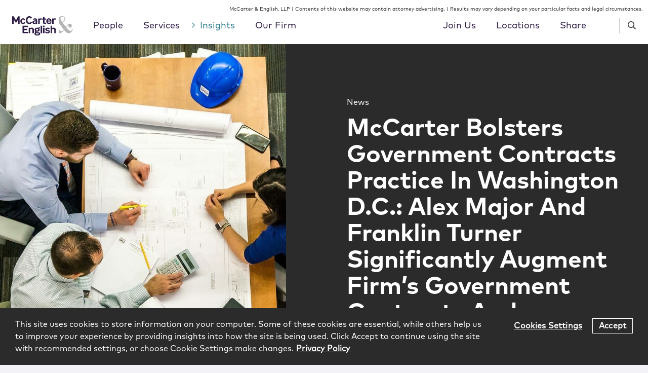

--- FILE ---
content_type: text/html; charset=UTF-8
request_url: https://www.mccarter.com/insights/mccarter-bolsters-government-contracts-practice-in-washington-d-c-alex-major-and-franklin-turner-significantly-augment-firms-government-contracts-and-cybersecurity-capabilities-metropolitan-corpo/
body_size: 18845
content:
<!DOCTYPE html><html lang="en-US"><head ><meta charset="UTF-8" /><meta name="viewport" content="width=device-width, initial-scale=1" /><meta name='robots' content='index, follow, max-image-preview:large, max-snippet:-1, max-video-preview:-1' /> <!-- This site is optimized with the Yoast SEO plugin v23.8 - https://yoast.com/wordpress/plugins/seo/ --><link media="all" href="https://www.mccarter.com/wp-content/cache/autoptimize/css/autoptimize_e013b86b6b8212a8f47b16e54ad2f3bb.css" rel="stylesheet"><title>McCarter Bolsters Government Contracts Practice In Washington D.C.: Alex Major And Franklin Turner Significantly Augment Firm&#039;s Government Contracts And Cybersecurity Capabilities | McCarter &amp; English, LLP</title><link rel="canonical" href="https://www.mccarter.com/insights/mccarter-bolsters-government-contracts-practice-in-washington-d-c-alex-major-and-franklin-turner-significantly-augment-firms-government-contracts-and-cybersecurity-capabilities-metropolitan-corpo/" /><meta property="og:locale" content="en_US" /><meta property="og:type" content="article" /><meta property="og:title" content="McCarter Bolsters Government Contracts Practice In Washington D.C.: Alex Major And Franklin Turner Significantly Augment Firm&#039;s Government Contracts And Cybersecurity Capabilities | McCarter &amp; English, LLP" /><meta property="og:description" content="AMLAW 200 law firm McCarter &amp; English announced today that two highly accomplished government contracts and cybersecurity lawyers, Alexander W. Major and Franklin C. Turner, have joined the firm’s Government Contracts &amp; Export Controls and Cybersecurity &amp; Data Privacy practices as partners, after spending nearly a decade at Sheppard Mullin Richter &amp; Hampton LLP. MajorContinue Reading" /><meta property="og:url" content="https://www.mccarter.com/insights/mccarter-bolsters-government-contracts-practice-in-washington-d-c-alex-major-and-franklin-turner-significantly-augment-firms-government-contracts-and-cybersecurity-capabilities-metropolitan-corpo/" /><meta property="og:site_name" content="McCarter &amp; English, LLP" /><meta property="article:published_time" content="2019-08-17T05:46:41+00:00" /><meta property="article:modified_time" content="2023-07-05T17:55:57+00:00" /><meta property="og:image" content="https://www.mccarter.com/wp-content/uploads/2019/09/slider5-414x456.jpg" /><meta property="og:image:width" content="414" /><meta property="og:image:height" content="456" /><meta property="og:image:type" content="image/jpeg" /><meta name="author" content="Liza Teich" /><meta name="twitter:card" content="summary_large_image" /><meta name="twitter:label1" content="Written by" /><meta name="twitter:data1" content="Liza Teich" /><meta name="twitter:label2" content="Est. reading time" /><meta name="twitter:data2" content="2 minutes" /> <script type="application/ld+json" class="yoast-schema-graph">{"@context":"https://schema.org","@graph":[{"@type":"Article","@id":"https://www.mccarter.com/insights/mccarter-bolsters-government-contracts-practice-in-washington-d-c-alex-major-and-franklin-turner-significantly-augment-firms-government-contracts-and-cybersecurity-capabilities-metropolitan-corpo/#article","isPartOf":{"@id":"https://www.mccarter.com/insights/mccarter-bolsters-government-contracts-practice-in-washington-d-c-alex-major-and-franklin-turner-significantly-augment-firms-government-contracts-and-cybersecurity-capabilities-metropolitan-corpo/"},"author":{"name":"Liza Teich","@id":"https://www.mccarter.com/#/schema/person/a34df96040ee1a7bd4b50b92e2e2c10e"},"headline":"McCarter Bolsters Government Contracts Practice In Washington D.C.: Alex Major And Franklin Turner Significantly Augment Firm&#8217;s Government Contracts And Cybersecurity Capabilities","datePublished":"2019-08-17T05:46:41+00:00","dateModified":"2023-07-05T17:55:57+00:00","mainEntityOfPage":{"@id":"https://www.mccarter.com/insights/mccarter-bolsters-government-contracts-practice-in-washington-d-c-alex-major-and-franklin-turner-significantly-augment-firms-government-contracts-and-cybersecurity-capabilities-metropolitan-corpo/"},"wordCount":287,"publisher":{"@id":"https://www.mccarter.com/#organization"},"image":{"@id":"https://www.mccarter.com/insights/mccarter-bolsters-government-contracts-practice-in-washington-d-c-alex-major-and-franklin-turner-significantly-augment-firms-government-contracts-and-cybersecurity-capabilities-metropolitan-corpo/#primaryimage"},"thumbnailUrl":"https://www.mccarter.com/wp-content/uploads/2019/09/slider5.jpg","articleSection":["News"],"inLanguage":"en-US"},{"@type":"WebPage","@id":"https://www.mccarter.com/insights/mccarter-bolsters-government-contracts-practice-in-washington-d-c-alex-major-and-franklin-turner-significantly-augment-firms-government-contracts-and-cybersecurity-capabilities-metropolitan-corpo/","url":"https://www.mccarter.com/insights/mccarter-bolsters-government-contracts-practice-in-washington-d-c-alex-major-and-franklin-turner-significantly-augment-firms-government-contracts-and-cybersecurity-capabilities-metropolitan-corpo/","name":"McCarter Bolsters Government Contracts Practice In Washington D.C.: Alex Major And Franklin Turner Significantly Augment Firm's Government Contracts And Cybersecurity Capabilities | McCarter &amp; English, LLP","isPartOf":{"@id":"https://www.mccarter.com/#website"},"primaryImageOfPage":{"@id":"https://www.mccarter.com/insights/mccarter-bolsters-government-contracts-practice-in-washington-d-c-alex-major-and-franklin-turner-significantly-augment-firms-government-contracts-and-cybersecurity-capabilities-metropolitan-corpo/#primaryimage"},"image":{"@id":"https://www.mccarter.com/insights/mccarter-bolsters-government-contracts-practice-in-washington-d-c-alex-major-and-franklin-turner-significantly-augment-firms-government-contracts-and-cybersecurity-capabilities-metropolitan-corpo/#primaryimage"},"thumbnailUrl":"https://www.mccarter.com/wp-content/uploads/2019/09/slider5.jpg","datePublished":"2019-08-17T05:46:41+00:00","dateModified":"2023-07-05T17:55:57+00:00","breadcrumb":{"@id":"https://www.mccarter.com/insights/mccarter-bolsters-government-contracts-practice-in-washington-d-c-alex-major-and-franklin-turner-significantly-augment-firms-government-contracts-and-cybersecurity-capabilities-metropolitan-corpo/#breadcrumb"},"inLanguage":"en-US","potentialAction":[{"@type":"ReadAction","target":["https://www.mccarter.com/insights/mccarter-bolsters-government-contracts-practice-in-washington-d-c-alex-major-and-franklin-turner-significantly-augment-firms-government-contracts-and-cybersecurity-capabilities-metropolitan-corpo/"]}]},{"@type":"ImageObject","inLanguage":"en-US","@id":"https://www.mccarter.com/insights/mccarter-bolsters-government-contracts-practice-in-washington-d-c-alex-major-and-franklin-turner-significantly-augment-firms-government-contracts-and-cybersecurity-capabilities-metropolitan-corpo/#primaryimage","url":"https://www.mccarter.com/wp-content/uploads/2019/09/slider5.jpg","contentUrl":"https://www.mccarter.com/wp-content/uploads/2019/09/slider5.jpg","width":1920,"height":1200},{"@type":"BreadcrumbList","@id":"https://www.mccarter.com/insights/mccarter-bolsters-government-contracts-practice-in-washington-d-c-alex-major-and-franklin-turner-significantly-augment-firms-government-contracts-and-cybersecurity-capabilities-metropolitan-corpo/#breadcrumb","itemListElement":[{"@type":"ListItem","position":1,"name":"Home","item":"https://www.mccarter.com/"},{"@type":"ListItem","position":2,"name":"Insights","item":"https://www.mccarter.com/insights/"},{"@type":"ListItem","position":3,"name":"McCarter Bolsters Government Contracts Practice In Washington D.C.: Alex Major And Franklin Turner Significantly Augment Firm&#8217;s Government Contracts And Cybersecurity Capabilities"}]},{"@type":"WebSite","@id":"https://www.mccarter.com/#website","url":"https://www.mccarter.com/","name":"McCarter &amp; English, LLP","description":"","publisher":{"@id":"https://www.mccarter.com/#organization"},"potentialAction":[{"@type":"SearchAction","target":{"@type":"EntryPoint","urlTemplate":"https://www.mccarter.com/?s={search_term_string}"},"query-input":{"@type":"PropertyValueSpecification","valueRequired":true,"valueName":"search_term_string"}}],"inLanguage":"en-US"},{"@type":"Organization","@id":"https://www.mccarter.com/#organization","name":"McCarter & English, LLP.","url":"https://www.mccarter.com/","logo":{"@type":"ImageObject","inLanguage":"en-US","@id":"https://www.mccarter.com/#/schema/logo/image/","url":"https://www.mccarter.com/wp-content/uploads/2019/07/logo.svg","contentUrl":"https://www.mccarter.com/wp-content/uploads/2019/07/logo.svg","width":125,"height":40,"caption":"McCarter & English, LLP."},"image":{"@id":"https://www.mccarter.com/#/schema/logo/image/"}},{"@type":"Person","@id":"https://www.mccarter.com/#/schema/person/a34df96040ee1a7bd4b50b92e2e2c10e","name":"Liza Teich","image":{"@type":"ImageObject","inLanguage":"en-US","@id":"https://www.mccarter.com/#/schema/person/image/","url":"https://secure.gravatar.com/avatar/0375db2783128c6c896c8e4613e845c1?s=96&d=mm&r=g","contentUrl":"https://secure.gravatar.com/avatar/0375db2783128c6c896c8e4613e845c1?s=96&d=mm&r=g","caption":"Liza Teich"}}]}</script> <!-- / Yoast SEO plugin. --><link rel='dns-prefetch' href='//cdnjs.cloudflare.com' /><link rel='dns-prefetch' href='//www.googletagmanager.com' /> <script type="text/javascript" src="https://www.mccarter.com/wp-includes/js/jquery/jquery.min.js?ver=3.7.1" id="jquery-core-js"></script> <script type="text/javascript" src="https://cdnjs.cloudflare.com/polyfill/v3/polyfill.min.js?features=default%2CArray.prototype.find%2CArray.prototype.includes%2CPromise%2CObject.assign%2CObject.entries&amp;ver=2.2.0" id="algolia-polyfill-js"></script> <script type="text/javascript" id="topbar_frontjs-js-extra">/* <![CDATA[ */
var tpbr_settings = {"fixed":"notfixed","user_who":"notloggedin","guests_or_users":"all","message":"Click Here for Our Coronavirus Resource Center","status":"inactive","yn_button":"button","color":"#2d7f95","button_text":"Read More","button_url":"\/services\/coronavirus-resource-center\/","button_behavior":"samewindow","is_admin_bar":"no","detect_sticky":"0"};
/* ]]> */</script> <script type="text/javascript" id="wp-util-js-extra">/* <![CDATA[ */
var _wpUtilSettings = {"ajax":{"url":"\/wp-admin\/admin-ajax.php"}};
/* ]]> */</script> <meta name="generator" content="Site Kit by Google 1.128.1" /> <script type="text/javascript">var _gaq = _gaq || [];
        _gaq.push(['_setAccount', 'UA-35550641-1']);
        _gaq.push(['_trackPageview']);

        (function () {
            var ga = document.createElement('script'); ga.type = 'text/javascript'; ga.async = true;
            ga.src = ('https:' == document.location.protocol ? 'https://ssl' : 'http://www') + '.google-analytics.com/ga.js';
            var s = document.getElementsByTagName('script')[0]; s.parentNode.insertBefore(ga, s);
        })();</script><script type="text/javascript">var algolia = {"debug":false,"application_id":"F991LMQL7A","search_api_key":"2625253a42c7f64d48412cf284b6dab2","query":"","autocomplete":{"sources":[{"index_id":"searchable_posts","index_name":"mccarter_production_searchable_posts","label":"All posts","admin_name":"All posts","position":10,"max_suggestions":5,"tmpl_suggestion":"autocomplete-post-suggestion","enabled":true}],"input_selector":"input[name='s']:not('.no-autocomplete')"},"indices":{"searchable_posts":{"name":"mccarter_production_searchable_posts","id":"searchable_posts","enabled":true,"replicas":[{"name":"mccarter_production_searchable_posts_post_date_desc"},{"name":"mccarter_production_searchable_posts_last_name_asc"}]}}};</script><!-- Google tag (gtag.js) --> <script async src="https://www.googletagmanager.com/gtag/js?id=G-324Z1TY0WE"></script> <script>window.dataLayer = window.dataLayer || [];
  function gtag(){dataLayer.push(arguments);}
  gtag('js', new Date());

  gtag('config', 'G-324Z1TY0WE');</script> <meta name="google-site-verification" content="ZoXjBMbz__oWEmaiQb90S-OCrcaf4JGEVhEe1NL9Qh0" /> <!-- Google Tag Manager --> <script>(function(w,d,s,l,i){w[l]=w[l]||[];w[l].push({'gtm.start':
new Date().getTime(),event:'gtm.js'});var f=d.getElementsByTagName(s)[0],
j=d.createElement(s),dl=l!='dataLayer'?'&l='+l:'';j.async=true;j.src=
'https://www.googletagmanager.com/gtm.js?id='+i+dl;f.parentNode.insertBefore(j,f);
})(window,document,'script','dataLayer','GTM-T6QLSFS');</script> <!-- End Google Tag Manager --> <!-- OneTrust Cookies Consent Notice start for mccarter.com --> <script type="text/javascript" src="https://cdn.cookielaw.org/consent/3cdd6179-cb48-463c-bf20-daaec590c896/OtAutoBlock.js" ></script> <script src="https://cdn.cookielaw.org/scripttemplates/otSDKStub.js"  type="text/javascript" charset="UTF-8" data-domain-script="3cdd6179-cb48-463c-bf20-daaec590c896" ></script> <script type="text/javascript">function OptanonWrapper() { }</script> <!-- OneTrust Cookies Consent Notice end for mccarter.com --><link rel="icon" href="https://www.mccarter.com/wp-content/uploads/2019/11/cropped-ME_Favicon-1-32x32.png" sizes="32x32" /><link rel="icon" href="https://www.mccarter.com/wp-content/uploads/2019/11/cropped-ME_Favicon-1-192x192.png" sizes="192x192" /><link rel="apple-touch-icon" href="https://www.mccarter.com/wp-content/uploads/2019/11/cropped-ME_Favicon-1-180x180.png" /><meta name="msapplication-TileImage" content="https://www.mccarter.com/wp-content/uploads/2019/11/cropped-ME_Favicon-1-270x270.png" /></head><body class="post-template-default single single-post postid-5025 single-format-standard wp-custom-logo wp-embed-responsive sidebar-content genesis-breadcrumbs-hidden sticky-header no-js"><!-- Google Tag Manager (noscript) --> <noscript><iframe src="https://www.googletagmanager.com/ns.html?id=GTM-T6QLSFS"
height="0" width="0" style="display:none;visibility:hidden"></iframe></noscript> <!-- End Google Tag Manager (noscript) --><div class="site-container"><ul class="genesis-skip-link" role="navigation" aria-label="Skip links navigation menu"><li role="presentation"><a href="#genesis-content" class="screen-reader-shortcut"> Skip to content</a></li><li role="presentation"><a href="#genesis-sidebar-primary" class="screen-reader-shortcut"> Skip to primary sidebar</a></li></ul><div class="widget widget-global-disclaimer global-disclaimer" aria-label="Widget for Global Disclaimer"><p>McCarter &amp; English, LLP | Contents of this website may contain attorney advertising. | Results may vary depending on your particular facts and legal circumstances.</p></div><header class="site-header"><div class="wrap"><div class="title-area"><p class="site-title"><a href="https://www.mccarter.com/" class="custom-logo-link" rel="home"><img width="216" height="70" src="https://www.mccarter.com/wp-content/uploads/2019/11/MCE_Master-RGB_Alt_v3.svg" class="custom-logo" alt="McCarter &amp; English Logo" decoding="async" height="70.2" width="216" /></a></p></div><div class="widget-area header-widget-area"><nav class="nav-primary" aria-label="Primary Navigation Menu" id="genesis-nav-primary"><ul id="menu-main-menu" class="menu genesis-nav-menu menu-primary js-superfish"><li id="menu-item-176" class="mega-menu-people menu-item menu-item-type-post_type_archive menu-item-object-poa_person menu-item-176"><a href="https://www.mccarter.com/people/"><span >People</span></a></li><li id="menu-item-177" class="mega-menu-services menu-item menu-item-type-post_type_archive menu-item-object-poa_practice menu-item-177"><a href="https://www.mccarter.com/services/"><span >Services</span></a></li><li id="menu-item-178" class="mega-menu-insights menu-item menu-item-type-post_type menu-item-object-page current_page_parent menu-item-178 current-menu-item"><a href="https://www.mccarter.com/insights/"><span >Insights</span></a></li><li id="menu-item-7877" class="secondary-menu-our-firm menu-item menu-item-type-post_type menu-item-object-page menu-item-has-children menu-item-7877"><a href="https://www.mccarter.com/our-firm/"><span >Our Firm</span></a><ul class="sub-menu"><li id="menu-item-7884" class="menu-item menu-item-type-post_type menu-item-object-poa_firm menu-item-7884"><a href="https://www.mccarter.com/firm/management-team/"><span >Leadership Team</span></a></li><li id="menu-item-7881" class="menu-item menu-item-type-post_type menu-item-object-poa_firm menu-item-7881"><a href="https://www.mccarter.com/firm/culture-inclusion/"><span >Culture &amp; Inclusion</span></a></li><li id="menu-item-7883" class="menu-item menu-item-type-post_type menu-item-object-poa_firm menu-item-7883"><a href="https://www.mccarter.com/firm/pro-bono/"><span >Pro Bono</span></a></li><li id="menu-item-22117" class="menu-item menu-item-type-custom menu-item-object-custom menu-item-22117"><a href="https://www.mccarter.com/firm/meet-mccarter/"><span >Meet McCarter</span></a></li><li id="menu-item-7882" class="menu-item menu-item-type-post_type menu-item-object-poa_firm menu-item-7882"><a href="https://www.mccarter.com/firm/client-service-values/"><span >Client Service Values</span></a></li></ul></li></ul></nav><nav class="nav-secondary" aria-label="Secondary Navigation Menu"><ul id="menu-secondary-menu" class="menu genesis-nav-menu menu-secondary js-superfish"><li id="menu-item-7876" class="secondary-menu-join-us menu-item menu-item-type-post_type menu-item-object-page menu-item-has-children menu-item-7876"><a href="https://www.mccarter.com/join-us/"><span >Join Us</span></a><ul class="sub-menu"><li id="menu-item-2796" class="menu-item menu-item-type-post_type menu-item-object-poa_career menu-item-2796"><a href="https://www.mccarter.com/join-us/lawyers/"><span >Lawyers</span></a></li><li id="menu-item-2795" class="menu-item menu-item-type-post_type menu-item-object-poa_career menu-item-2795"><a href="https://www.mccarter.com/join-us/summer-associates/"><span >Summer Associates</span></a></li><li id="menu-item-2794" class="menu-item menu-item-type-post_type menu-item-object-poa_career menu-item-2794"><a href="https://www.mccarter.com/join-us/patent-professionals/"><span >Patent Professionals</span></a></li><li id="menu-item-8088" class="menu-item menu-item-type-post_type_archive menu-item-object-me_job menu-item-8088"><a href="https://www.mccarter.com/jobs/"><span >Job Openings</span></a></li></ul></li><li id="menu-item-2740" class="secondary-menu-locations menu-item menu-item-type-post_type_archive menu-item-object-poa_office menu-item-has-children menu-item-2740"><a href="https://www.mccarter.com/locations/"><span >Locations</span></a><ul class="sub-menu"><li id="menu-item-3484" class="menu-item menu-item-type-post_type menu-item-object-poa_office menu-item-3484"><a href="https://www.mccarter.com/locations/boston/"><span >Boston</span></a></li><li id="menu-item-3489" class="menu-item menu-item-type-post_type menu-item-object-poa_office menu-item-3489"><a href="https://www.mccarter.com/locations/philadelphia/"><span >Philadelphia</span></a></li><li id="menu-item-3485" class="menu-item menu-item-type-post_type menu-item-object-poa_office menu-item-3485"><a href="https://www.mccarter.com/locations/east-brunswick/"><span >East Brunswick</span></a></li><li id="menu-item-17332" class="menu-item menu-item-type-custom menu-item-object-custom menu-item-17332"><a href="/locations/indianapolis/"><span >Indianapolis</span></a></li><li id="menu-item-3490" class="menu-item menu-item-type-post_type menu-item-object-poa_office menu-item-3490"><a href="https://www.mccarter.com/locations/stamford/"><span >Stamford</span></a></li><li id="menu-item-3486" class="menu-item menu-item-type-post_type menu-item-object-poa_office menu-item-3486"><a href="https://www.mccarter.com/locations/hartford/"><span >Hartford</span></a></li><li id="menu-item-12766" class="menu-item menu-item-type-post_type menu-item-object-poa_office menu-item-12766"><a href="https://www.mccarter.com/locations/trenton/"><span >Trenton</span></a></li><li id="menu-item-16468" class="menu-item menu-item-type-post_type menu-item-object-poa_office menu-item-16468"><a href="https://www.mccarter.com/locations/miami/"><span >Miami</span></a></li><li id="menu-item-3491" class="menu-item menu-item-type-post_type menu-item-object-poa_office menu-item-3491"><a href="https://www.mccarter.com/locations/washington-dc/"><span >Washington, DC</span></a></li><li id="menu-item-3487" class="menu-item menu-item-type-post_type menu-item-object-poa_office menu-item-3487"><a href="https://www.mccarter.com/locations/new-york/"><span >New York</span></a></li><li id="menu-item-3492" class="menu-item menu-item-type-post_type menu-item-object-poa_office menu-item-3492"><a href="https://www.mccarter.com/locations/wilmington/"><span >Wilmington</span></a></li><li id="menu-item-3488" class="menu-item menu-item-type-post_type menu-item-object-poa_office menu-item-3488"><a href="https://www.mccarter.com/locations/newark/"><span >Newark</span></a></li></ul></li><li id="menu-item-2461" class="share-trigger menu-item menu-item-type-custom menu-item-object-custom menu-item-2461"><a title="						"><span >Share</span></a></li></ul></nav><div class="header-search search-trigger"><span class="far fa-search"></span></div><div class="header-menu menu-trigger"><span class="far fa-bars"></span></div></div><section class="menu-share" aria-label="Share menu"><div class="menu-share__wrap"><h3 class="menu-share__title">Share</h3><ul class="social-share"><li class="social-share__item"><a href="https://www.linkedin.com/shareArticle?mini=true&#038;url=https%3A%2F%2Fwww.mccarter.com%2Finsights%2Fmccarter-bolsters-government-contracts-practice-in-washington-d-c-alex-major-and-franklin-turner-significantly-augment-firms-government-contracts-and-cybersecurity-capabilities-metropolitan-corpo%2F&#038;title=McCarter%20Bolsters%20Government%20Contracts%20Practice%20In%20Washington%20D.C.%3A%20Alex%20Major%20And%20Franklin%20Turner%20Significantly%20Augment%20Firm%26%238217%3Bs%20Government%20Contracts%20And%20Cybersecurity%20Capabilities" class="social-share-platform social-share-linkedin" target="_blank" rel="nofollow" aria-label="Share McCarter Bolsters Government Contracts Practice In Washington D.C.: Alex Major And Franklin Turner Significantly Augment Firm&#8217;s Government Contracts And Cybersecurity Capabilities on Linkedin" title="Share McCarter Bolsters Government Contracts Practice In Washington D.C.: Alex Major And Franklin Turner Significantly Augment Firm&#8217;s Government Contracts And Cybersecurity Capabilities on Linkedin"><span class="icon fab fa-linkedin-in"></span></a></li><li class="social-share__item"><a href="https://twitter.com/intent/tweet?text=McCarter%20Bolsters%20Government%20Contracts%20Practice%20In%20Washington%20D.C.%3A%20Alex%20Major%20And%20Franklin%20Turner%20Significantly%20Augment%20Firm%26%238217%3Bs%20Government%20Contracts%20And%20Cybersecurity%20Capabilities&#038;url=https%3A%2F%2Fwww.mccarter.com%2Finsights%2Fmccarter-bolsters-government-contracts-practice-in-washington-d-c-alex-major-and-franklin-turner-significantly-augment-firms-government-contracts-and-cybersecurity-capabilities-metropolitan-corpo%2F" class="social-share-platform social-share-twitter" target="_blank" rel="nofollow" aria-label="Share McCarter Bolsters Government Contracts Practice In Washington D.C.: Alex Major And Franklin Turner Significantly Augment Firm&#8217;s Government Contracts And Cybersecurity Capabilities on Twitter" title="Share McCarter Bolsters Government Contracts Practice In Washington D.C.: Alex Major And Franklin Turner Significantly Augment Firm&#8217;s Government Contracts And Cybersecurity Capabilities on Twitter"><span class="icon fab fa-twitter"></span></a></li><li class="social-share__item"><a href="https://www.facebook.com/sharer/sharer.php?u=https%3A%2F%2Fwww.mccarter.com%2Finsights%2Fmccarter-bolsters-government-contracts-practice-in-washington-d-c-alex-major-and-franklin-turner-significantly-augment-firms-government-contracts-and-cybersecurity-capabilities-metropolitan-corpo%2F" class="social-share-platform social-share-facebook" target="_blank" rel="nofollow" aria-label="Share McCarter Bolsters Government Contracts Practice In Washington D.C.: Alex Major And Franklin Turner Significantly Augment Firm&#8217;s Government Contracts And Cybersecurity Capabilities on Facebook" title="Share McCarter Bolsters Government Contracts Practice In Washington D.C.: Alex Major And Franklin Turner Significantly Augment Firm&#8217;s Government Contracts And Cybersecurity Capabilities on Facebook"><span class="icon fab fa-facebook-f"></span></a></li></ul><div class="menu-share__close"><span class="fal fa-times"></span></div></div></section><div class="after-menu"><section id="search-2" class="widget widget_search" aria-label="Widget for widget_search search-2"><div class="widget-wrap"><form id="search-form-69722f0eb8ad5" class="search-form" method="get" action="https://www.mccarter.com" role="search" aria-label="Global Autocomplete Search Form 69722f0eb8af8"><div class="search-form-widget search-form-keyword"><input itemprop="query-input" name="s" type="search" class=" search-form-query" placeholder="Search" value="" aria-label="search input field"  /><label class="screen-reader-text">Search</label></div><input class="search-form-submit-icon" type="submit" value="&#xf002;" aria-label="Search button" /></form></div></section></div></div></header><section id="mega-menu-people" class="mega-menu" aria-label="Mega menu for People"><div class="sub-menu mega-menu-content mega-menu-people"><section id="alpha-title-69722f0eb8b3e" class="alpha-title" role="search" aria-label="Menu: Browse alphabetically"><h2>Browse Alphabetically:</h2><nav class="filter filter-alpha" aria-label="Filter people by last name"><ul><li><a href="https://www.mccarter.com/people/?taxonomies.poa_alpha_taxonomy=A" class="button" rel="nofollow">A</a></li><li><a href="https://www.mccarter.com/people/?taxonomies.poa_alpha_taxonomy=B" class="button" rel="nofollow">B</a></li><li><a href="https://www.mccarter.com/people/?taxonomies.poa_alpha_taxonomy=C" class="button" rel="nofollow">C</a></li><li><a href="https://www.mccarter.com/people/?taxonomies.poa_alpha_taxonomy=D" class="button" rel="nofollow">D</a></li><li><a href="https://www.mccarter.com/people/?taxonomies.poa_alpha_taxonomy=E" class="button" rel="nofollow">E</a></li><li><a href="https://www.mccarter.com/people/?taxonomies.poa_alpha_taxonomy=F" class="button" rel="nofollow">F</a></li><li><a href="https://www.mccarter.com/people/?taxonomies.poa_alpha_taxonomy=G" class="button" rel="nofollow">G</a></li><li><a href="https://www.mccarter.com/people/?taxonomies.poa_alpha_taxonomy=H" class="button" rel="nofollow">H</a></li><li><a href="https://www.mccarter.com/people/?taxonomies.poa_alpha_taxonomy=I" class="button" rel="nofollow">I</a></li><li><a href="https://www.mccarter.com/people/?taxonomies.poa_alpha_taxonomy=J" class="button" rel="nofollow">J</a></li><li><a href="https://www.mccarter.com/people/?taxonomies.poa_alpha_taxonomy=K" class="button" rel="nofollow">K</a></li><li><a href="https://www.mccarter.com/people/?taxonomies.poa_alpha_taxonomy=L" class="button" rel="nofollow">L</a></li><li><a href="https://www.mccarter.com/people/?taxonomies.poa_alpha_taxonomy=M" class="button" rel="nofollow">M</a></li><li><a href="https://www.mccarter.com/people/?taxonomies.poa_alpha_taxonomy=N" class="button" rel="nofollow">N</a></li><li><a href="https://www.mccarter.com/people/?taxonomies.poa_alpha_taxonomy=O" class="button" rel="nofollow">O</a></li><li><a href="https://www.mccarter.com/people/?taxonomies.poa_alpha_taxonomy=P" class="button" rel="nofollow">P</a></li><li><a href="https://www.mccarter.com/people/?taxonomies.poa_alpha_taxonomy=Q" class="button" rel="nofollow">Q</a></li><li><a href="https://www.mccarter.com/people/?taxonomies.poa_alpha_taxonomy=R" class="button" rel="nofollow">R</a></li><li><a href="https://www.mccarter.com/people/?taxonomies.poa_alpha_taxonomy=S" class="button" rel="nofollow">S</a></li><li><a href="https://www.mccarter.com/people/?taxonomies.poa_alpha_taxonomy=T" class="button" rel="nofollow">T</a></li><li><a class="button disabled">U</a></li><li><a href="https://www.mccarter.com/people/?taxonomies.poa_alpha_taxonomy=V" class="button" rel="nofollow">V</a></li><li><a href="https://www.mccarter.com/people/?taxonomies.poa_alpha_taxonomy=W" class="button" rel="nofollow">W</a></li><li><a class="button disabled">X</a></li><li><a href="https://www.mccarter.com/people/?taxonomies.poa_alpha_taxonomy=Y" class="button" rel="nofollow">Y</a></li><li><a href="https://www.mccarter.com/people/?taxonomies.poa_alpha_taxonomy=Z" class="button" rel="nofollow">Z</a></li><li><a href="https://www.mccarter.com/people/" class="button all" rel="nofollow" aria-label="View All People">All</a></li></ul></nav></section><form id="search-form-69722f0ebc1b4" class="search-form" method="get" action="https://www.mccarter.com/people/" role="search" aria-label="Mega Menu People Search Form 69722f0ebc1c8"><div class="full-width grid"><div class="input"><span class="input-icon"><div class="search-form-widget search-form-keyword"><input itemprop="query-input" name="s" type="search" class="no-autocomplete search-form-query" placeholder="Name / Keyword" value="" aria-label="search input field"  /><label class="screen-reader-text">Name / Keyword</label></div></span></div><div class="input"><div class="search-form-widget search-form-taxonomy search-form-taxonomy-me_search_position_taxonomy"><select aria-label="Search Position select field" name='taxonomies.me_search_position_taxonomy' id='poa_person_position-69722f0ebc1ea' class=''><option value=''>Title</option><option class="level-0" value="Associate">Associate</option><option class="level-0" value="Chair">Chair</option><option class="level-0" value="Chief Financial Officer">Chief Financial Officer</option><option class="level-0" value="Chief Human Resources Officer">Chief Human Resources Officer</option><option class="level-0" value="Chief Information Officer">Chief Information Officer</option><option class="level-0" value="Chief Marketing Officer">Chief Marketing Officer</option><option class="level-0" value="Chief Operating Officer">Chief Operating Officer</option><option class="level-0" value="Chief Strategy Officer">Chief Strategy Officer</option><option class="level-0" value="Deputy Firmwide Managing Partner">Deputy Firmwide Managing Partner</option><option class="level-0" value="Director of Office Services">Director of Office Services</option><option class="level-0" value="Director of Strategic Growth">Director of Strategic Growth</option><option class="level-0" value="Firmwide Managing Partner">Firmwide Managing Partner</option><option class="level-0" value="Government Affairs Advisor">Government Affairs Advisor</option><option class="level-0" value="Government Affairs Analyst">Government Affairs Analyst</option><option class="level-0" value="Nurse Paralegal">Nurse Paralegal</option><option class="level-0" value="Of&#160;Counsel">Of&#160;Counsel</option><option class="level-0" value="Partner">Partner</option><option class="level-0" value="Partner&#160;&amp;&#160;General&#160;Counsel">Partner&#160;&amp;&#160;General&#160;Counsel</option><option class="level-0" value="Patent&#160;Agent">Patent&#160;Agent</option><option class="level-0" value="Pro Bono Partner">Pro Bono Partner</option><option class="level-0" value="Pro&#160;Bono&#160;Fellow">Pro&#160;Bono&#160;Fellow</option><option class="level-0" value="Special Counsel">Special Counsel</option><option class="level-0" value="Technical&#160;Specialist">Technical&#160;Specialist</option> </select></div></div><div class="input"><div class="search-form-widget search-form-relationship search-form-relationship-poa_practice"><select aria-label="Service select field"name='relationships.poa_practice' id='poa_person_service-69722f0ebc97b'><option value="">Service</option><option class="level-0" value="Alternative Dispute Resolution &amp; Mediation">Alternative Dispute Resolution &amp; Mediation</option><option class="level-0" value="Artificial Intelligence">Artificial Intelligence</option><option class="level-0" value="Bankruptcy, Restructuring &amp; Litigation">Bankruptcy, Restructuring &amp; Litigation</option><option class="level-1" value="Bankruptcy">&nbsp;&nbsp;&nbsp;Bankruptcy</option><option class="level-1" value="Bankruptcy Litigation">&nbsp;&nbsp;&nbsp;Bankruptcy Litigation</option><option class="level-1" value="Construction &amp; Real Estate Litigation">&nbsp;&nbsp;&nbsp;Construction &amp; Real Estate Litigation</option><option class="level-1" value="Consumer Financial Services Litigation">&nbsp;&nbsp;&nbsp;Consumer Financial Services Litigation</option><option class="level-1" value="Creditors&#039; Rights">&nbsp;&nbsp;&nbsp;Creditors&#039; Rights</option><option class="level-0" value="Blockchain, Smart Contracts &amp; Digital Currencies">Blockchain, Smart Contracts &amp; Digital Currencies</option><option class="level-0" value="Business Litigation">Business Litigation</option><option class="level-1" value="Antitrust">&nbsp;&nbsp;&nbsp;Antitrust</option><option class="level-1" value="Appellate Litigation">&nbsp;&nbsp;&nbsp;Appellate Litigation</option><option class="level-1" value="Class Action &amp; Multidistrict Litigation">&nbsp;&nbsp;&nbsp;Class Action &amp; Multidistrict Litigation</option><option class="level-1" value="Construction &amp; Real Estate Litigation">&nbsp;&nbsp;&nbsp;Construction &amp; Real Estate Litigation</option><option class="level-1" value="IP Litigation">&nbsp;&nbsp;&nbsp;IP Litigation</option><option class="level-1" value="Securities Litigation">&nbsp;&nbsp;&nbsp;Securities Litigation</option><option class="level-0" value="Cannabis">Cannabis</option><option class="level-0" value="Corporate">Corporate</option><option class="level-1" value="Capital Markets">&nbsp;&nbsp;&nbsp;Capital Markets</option><option class="level-1" value="Debt Financings">&nbsp;&nbsp;&nbsp;Debt Financings</option><option class="level-1" value="Fund Formation">&nbsp;&nbsp;&nbsp;Fund Formation</option><option class="level-1" value="Mergers &amp; Acquisitions">&nbsp;&nbsp;&nbsp;Mergers &amp; Acquisitions</option><option class="level-1" value="Private Equity">&nbsp;&nbsp;&nbsp;Private Equity</option><option class="level-0" value="Crisis Management">Crisis Management</option><option class="level-0" value="Cybersecurity &amp; Data Privacy">Cybersecurity &amp; Data Privacy</option><option class="level-0" value="Delaware Corporate, LLC &amp; Partnership Law">Delaware Corporate, LLC &amp; Partnership Law</option><option class="level-0" value="Design, Fashion &amp; Luxury">Design, Fashion &amp; Luxury</option><option class="level-0" value="E-Discovery &amp; Records Management">E-Discovery &amp; Records Management</option><option class="level-0" value="Energy &amp; Utilities">Energy &amp; Utilities</option><option class="level-0" value="Environment &amp; Energy">Environment &amp; Energy</option><option class="level-1" value="Environment &amp; Energy Litigation">&nbsp;&nbsp;&nbsp;Environment &amp; Energy Litigation</option><option class="level-1" value="Environment &amp; Energy Strategic Counseling">&nbsp;&nbsp;&nbsp;Environment &amp; Energy Strategic Counseling</option><option class="level-1" value="Environment &amp; Energy Transactions">&nbsp;&nbsp;&nbsp;Environment &amp; Energy Transactions</option><option class="level-0" value="Financial Institutions">Financial Institutions</option><option class="level-0" value="Food &amp; Beverage">Food &amp; Beverage</option><option class="level-0" value="Government Affairs">Government Affairs</option><option class="level-1" value="Lobbying">&nbsp;&nbsp;&nbsp;Lobbying</option><option class="level-1" value="Political and Campaign Finance Compliance">&nbsp;&nbsp;&nbsp;Political and Campaign Finance Compliance</option><option class="level-0" value="Government Contracts &amp; Global Trade">Government Contracts &amp; Global Trade</option><option class="level-1" value="False Claims Act">&nbsp;&nbsp;&nbsp;False Claims Act</option><option class="level-1" value="Global Trade">&nbsp;&nbsp;&nbsp;Global Trade</option><option class="level-0" value="Government Investigations &amp; White Collar Defense">Government Investigations &amp; White Collar Defense</option><option class="level-0" value="Healthcare">Healthcare</option><option class="level-0" value="Hospitality">Hospitality</option><option class="level-0" value="Immigration">Immigration</option><option class="level-0" value="Impact Investing">Impact Investing</option><option class="level-0" value="Insurance Recovery, Litigation &amp; Counseling">Insurance Recovery, Litigation &amp; Counseling</option><option class="level-0" value="Intellectual Property">Intellectual Property</option><option class="level-1" value="Hatch-Waxman/ANDA Litigation">&nbsp;&nbsp;&nbsp;Hatch-Waxman/ANDA Litigation</option><option class="level-1" value="IP Litigation">&nbsp;&nbsp;&nbsp;IP Litigation</option><option class="level-1" value="Patents">&nbsp;&nbsp;&nbsp;Patents</option><option class="level-1" value="Post-Grant Proceedings">&nbsp;&nbsp;&nbsp;Post-Grant Proceedings</option><option class="level-1" value="Trademarks &amp; Copyrights">&nbsp;&nbsp;&nbsp;Trademarks &amp; Copyrights</option><option class="level-0" value="Labor &amp; Employment">Labor &amp; Employment</option><option class="level-1" value="Diversity, Equity, and Inclusion">&nbsp;&nbsp;&nbsp;Diversity, Equity, and Inclusion</option><option class="level-1" value="Employee Benefits &amp; Executive Compensation">&nbsp;&nbsp;&nbsp;Employee Benefits &amp; Executive Compensation</option><option class="level-1" value="Employment Counseling &amp; Regulatory Compliance">&nbsp;&nbsp;&nbsp;Employment Counseling &amp; Regulatory Compliance</option><option class="level-1" value="Employment Litigation">&nbsp;&nbsp;&nbsp;Employment Litigation</option><option class="level-1" value="Labor Relations">&nbsp;&nbsp;&nbsp;Labor Relations</option><option class="level-1" value="Workplace Health &amp; Safety">&nbsp;&nbsp;&nbsp;Workplace Health &amp; Safety</option><option class="level-0" value="Latin America">Latin America</option><option class="level-0" value="Life Sciences">Life Sciences</option><option class="level-0" value="Manufacturing">Manufacturing</option><option class="level-0" value="Products Liability, Mass Torts &amp; Consumer Class Actions">Products Liability, Mass Torts &amp; Consumer Class Actions</option><option class="level-1" value="Appellate">&nbsp;&nbsp;&nbsp;Appellate</option><option class="level-1" value="Construction Defect Litigation">&nbsp;&nbsp;&nbsp;Construction Defect Litigation</option><option class="level-1" value="Consumer Class Actions">&nbsp;&nbsp;&nbsp;Consumer Class Actions</option><option class="level-1" value="Pharmaceutical &amp; Medical Device Litigation">&nbsp;&nbsp;&nbsp;Pharmaceutical &amp; Medical Device Litigation</option><option class="level-1" value="Risk Mitigation &amp; Litigation Avoidance">&nbsp;&nbsp;&nbsp;Risk Mitigation &amp; Litigation Avoidance</option><option class="level-0" value="Public Finance">Public Finance</option><option class="level-1" value="Tax 103">&nbsp;&nbsp;&nbsp;Tax 103</option><option class="level-0" value="Real Estate">Real Estate</option><option class="level-1" value="Construction &amp; Real Estate Litigation">&nbsp;&nbsp;&nbsp;Construction &amp; Real Estate Litigation</option><option class="level-1" value="Construction Contracting">&nbsp;&nbsp;&nbsp;Construction Contracting</option><option class="level-1" value="Land Use/Zoning">&nbsp;&nbsp;&nbsp;Land Use/Zoning</option><option class="level-1" value="Leasing">&nbsp;&nbsp;&nbsp;Leasing</option><option class="level-1" value="Real Estate Acquisitions &amp; Development">&nbsp;&nbsp;&nbsp;Real Estate Acquisitions &amp; Development</option><option class="level-1" value="Real Estate Finance">&nbsp;&nbsp;&nbsp;Real Estate Finance</option><option class="level-1" value="Real Property Tax Planning &amp; Appeals">&nbsp;&nbsp;&nbsp;Real Property Tax Planning &amp; Appeals</option><option class="level-0" value="Renewable Energy">Renewable Energy</option><option class="level-0" value="Sports &amp; Entertainment">Sports &amp; Entertainment</option><option class="level-1" value="NCAA Sports Compliance">&nbsp;&nbsp;&nbsp;NCAA Sports Compliance</option><option class="level-1" value="Video Gaming">&nbsp;&nbsp;&nbsp;Video Gaming</option><option class="level-0" value="Tax &amp; Employee Benefits">Tax &amp; Employee Benefits</option><option class="level-1" value="Employee Benefits &amp; Executive Compensation">&nbsp;&nbsp;&nbsp;Employee Benefits &amp; Executive Compensation</option><option class="level-1" value="Federal / State Tax Controversies &amp; Litigation">&nbsp;&nbsp;&nbsp;Federal / State Tax Controversies &amp; Litigation</option><option class="level-1" value="Multistate Tax">&nbsp;&nbsp;&nbsp;Multistate Tax</option><option class="level-1" value="Real Property Tax Planning &amp; Appeals">&nbsp;&nbsp;&nbsp;Real Property Tax Planning &amp; Appeals</option><option class="level-1" value="Tax Exempt &amp; Nonprofit Entities">&nbsp;&nbsp;&nbsp;Tax Exempt &amp; Nonprofit Entities</option><option class="level-1" value="Tax Planning &amp; Structuring">&nbsp;&nbsp;&nbsp;Tax Planning &amp; Structuring</option><option class="level-0" value="Technology Transactions">Technology Transactions</option><option class="level-0" value="Transportation, Logistics &amp; Supply Chain Management">Transportation, Logistics &amp; Supply Chain Management</option><option class="level-0" value="Trusts, Estates &amp; Private Clients">Trusts, Estates &amp; Private Clients</option><option class="level-0" value="Venture Capital &amp; Emerging Growth Companies">Venture Capital &amp; Emerging Growth Companies</option> </select></div></div><div class="input"><div class="search-form-widget search-form-taxonomy search-form-taxonomy-me_specialty_taxonomy"><select aria-label="Specialty / STEM select field" name='taxonomies.me_specialty_taxonomy' id='poa_person_specialty-69722f0ec6c7c' class=''><option value=''>Specialty / STEM</option><option class="level-0" value="Biochemistry">Biochemistry</option><option class="level-0" value="Biology">Biology</option><option class="level-0" value="Biomedical Engineering">Biomedical Engineering</option><option class="level-0" value="Chemical Engineering">Chemical Engineering</option><option class="level-0" value="Chemistry">Chemistry</option><option class="level-0" value="Civil Engineering">Civil Engineering</option><option class="level-0" value="Computer Science">Computer Science</option><option class="level-0" value="Electrical Engineering">Electrical Engineering</option><option class="level-0" value="Materials Engineering">Materials Engineering</option><option class="level-0" value="Mechanical Engineering">Mechanical Engineering</option><option class="level-0" value="Physics">Physics</option> </select></div></div></div><div class="full-width grid"><div class="input"><div class="search-form-widget search-form-relationship search-form-relationship-poa_office"><select aria-label="Location select field"name='relationships.poa_office' id='poa_person_location-69722f0ec724d'><option value="">Location</option><option class="level-0" value="Boston">Boston</option><option class="level-0" value="East Brunswick">East Brunswick</option><option class="level-0" value="Hartford">Hartford</option><option class="level-0" value="Indianapolis">Indianapolis</option><option class="level-0" value="Miami">Miami</option><option class="level-0" value="New York">New York</option><option class="level-0" value="Newark">Newark</option><option class="level-0" value="Philadelphia">Philadelphia</option><option class="level-0" value="Stamford">Stamford</option><option class="level-0" value="Trenton">Trenton</option><option class="level-0" value="Washington, DC">Washington, DC</option><option class="level-0" value="Wilmington">Wilmington</option> </select></div></div><div class="input"><div class="search-form-widget search-form-taxonomy search-form-taxonomy-poa_admission_state_taxonomy"><select aria-label="Admission State select field" name='taxonomies.poa_admission_state_taxonomy' id='poa_person_admission-69722f0ec94c8' class=''><option value=''>Bar Admission</option><option class="level-0" value="*not admitted in Connecticut">*not admitted in Connecticut</option><option class="level-0" value="*not admitted in Delaware">*not admitted in Delaware</option><option class="level-0" value="*not admitted in District of Columbia">*not admitted in District of Columbia</option><option class="level-0" value="*not admitted in Massachusetts">*not admitted in Massachusetts</option><option class="level-0" value="*not admitted in New Jersey">*not admitted in New Jersey</option><option class="level-0" value="*not admitted in Pennsylvania">*not admitted in Pennsylvania</option><option class="level-0" value="Arizona">Arizona</option><option class="level-0" value="California">California</option><option class="level-0" value="Colorado">Colorado</option><option class="level-0" value="Connecticut">Connecticut</option><option class="level-0" value="Delaware">Delaware</option><option class="level-0" value="District of Columbia">District of Columbia</option><option class="level-0" value="Florida">Florida</option><option class="level-0" value="Georgia">Georgia</option><option class="level-0" value="Illinois">Illinois</option><option class="level-0" value="Indiana">Indiana</option><option class="level-0" value="Kansas">Kansas</option><option class="level-0" value="Louisiana">Louisiana</option><option class="level-0" value="Maine">Maine</option><option class="level-0" value="Maryland">Maryland</option><option class="level-0" value="Massachusetts">Massachusetts</option><option class="level-0" value="Massachusetts (Inactive)">Massachusetts (Inactive)</option><option class="level-0" value="Michigan">Michigan</option><option class="level-0" value="Missouri">Missouri</option><option class="level-0" value="New Hampshire">New Hampshire</option><option class="level-0" value="New Jersey">New Jersey</option><option class="level-0" value="New Mexico (inactive)">New Mexico (inactive)</option><option class="level-0" value="New York">New York</option><option class="level-0" value="Ohio">Ohio</option><option class="level-0" value="Pennsylvania">Pennsylvania</option><option class="level-0" value="Rhode Island">Rhode Island</option><option class="level-0" value="Tennessee">Tennessee</option><option class="level-0" value="Texas">Texas</option><option class="level-0" value="U.S. Patent &amp; Trademark Office">U.S. Patent &amp; Trademark Office</option><option class="level-0" value="Utah (Inactive)">Utah (Inactive)</option><option class="level-0" value="Vermont">Vermont</option><option class="level-0" value="Virginia">Virginia</option><option class="level-0" value="Wisconsin">Wisconsin</option> </select></div></div><div class="input"><div class="search-form-widget search-form-taxonomy search-form-taxonomy-poa_schools_taxonomy"><select aria-label="School select field" name='taxonomies.poa_schools_taxonomy' id='poa_person_school-69722f0ec9d23' class=''><option value=''>School</option><option class="level-0" value="Albany Law School">Albany Law School</option><option class="level-0" value="Albright College">Albright College</option><option class="level-0" value="American University">American University</option><option class="level-0" value="American University Washington College of Law">American University Washington College of Law</option><option class="level-0" value="Arcadia University">Arcadia University</option><option class="level-0" value="Arizona State University">Arizona State University</option><option class="level-0" value="Asbury University">Asbury University</option><option class="level-0" value="Auburn University">Auburn University</option><option class="level-0" value="Augustana College">Augustana College</option><option class="level-0" value="Babson College">Babson College</option><option class="level-0" value="Barry University">Barry University</option><option class="level-0" value="Baruch College">Baruch College</option><option class="level-0" value="Bates College">Bates College</option><option class="level-0" value="Baylor University">Baylor University</option><option class="level-0" value="Benjamin N. Cardozo School of Law">Benjamin N. Cardozo School of Law</option><option class="level-0" value="Bentley University">Bentley University</option><option class="level-0" value="Berkeley College">Berkeley College</option><option class="level-0" value="Bilkent University">Bilkent University</option><option class="level-0" value="Boston College">Boston College</option><option class="level-0" value="Boston College Law School">Boston College Law School</option><option class="level-0" value="Boston University">Boston University</option><option class="level-0" value="Boston University School of Law">Boston University School of Law</option><option class="level-0" value="Boston University School of Medicine">Boston University School of Medicine</option><option class="level-0" value="Boston University School of Public Health">Boston University School of Public Health</option><option class="level-0" value="Bowdoin College">Bowdoin College</option><option class="level-0" value="Brandeis University">Brandeis University</option><option class="level-0" value="Brooklyn College">Brooklyn College</option><option class="level-0" value="Brooklyn Law School">Brooklyn Law School</option><option class="level-0" value="Brown University">Brown University</option><option class="level-0" value="Bryn Mawr College">Bryn Mawr College</option><option class="level-0" value="Bucknell University">Bucknell University</option><option class="level-0" value="Butler University">Butler University</option><option class="level-0" value="California State Polytechnic University">California State Polytechnic University</option><option class="level-0" value="Carleton College">Carleton College</option><option class="level-0" value="Carnegie-Mellon University">Carnegie-Mellon University</option><option class="level-0" value="Case Western Reserve University School of Law">Case Western Reserve University School of Law</option><option class="level-0" value="Catholic University of America">Catholic University of America</option><option class="level-0" value="Catholic University of America, Columbus School of Law">Catholic University of America, Columbus School of Law</option><option class="level-0" value="Central Connecticut State University">Central Connecticut State University</option><option class="level-0" value="Central Michigan University">Central Michigan University</option><option class="level-0" value="Champlain College">Champlain College</option><option class="level-0" value="Changchun University of Science and Technology, China">Changchun University of Science and Technology, China</option><option class="level-0" value="Clark University">Clark University</option><option class="level-0" value="Colgate University">Colgate University</option><option class="level-0" value="College of Charleston">College of Charleston</option><option class="level-0" value="College of St. Benedict">College of St. Benedict</option><option class="level-0" value="College of the Holy Cross">College of the Holy Cross</option><option class="level-0" value="College of William &amp; Mary">College of William &amp; Mary</option><option class="level-0" value="Columbia Law School">Columbia Law School</option><option class="level-0" value="Columbia University">Columbia University</option><option class="level-0" value="Concord Law School">Concord Law School</option><option class="level-0" value="Connecticut College">Connecticut College</option><option class="level-0" value="Cornell Law School">Cornell Law School</option><option class="level-0" value="Cornell University">Cornell University</option><option class="level-0" value="CUNY School of Law at Queens College">CUNY School of Law at Queens College</option><option class="level-0" value="Dartmouth College">Dartmouth College</option><option class="level-0" value="DePaul University">DePaul University</option><option class="level-0" value="DePauw University">DePauw University</option><option class="level-0" value="DeVry University">DeVry University</option><option class="level-0" value="Dickinson College">Dickinson College</option><option class="level-0" value="Dickinson School of Law">Dickinson School of Law</option><option class="level-0" value="Dillard University">Dillard University</option><option class="level-0" value="Douglass College">Douglass College</option><option class="level-0" value="Douglass College, Rutgers University">Douglass College, Rutgers University</option><option class="level-0" value="Drew University">Drew University</option><option class="level-0" value="Drexel University">Drexel University</option><option class="level-0" value="Drexel University Thomas R. Kline School of Law">Drexel University Thomas R. Kline School of Law</option><option class="level-0" value="Duke University">Duke University</option><option class="level-0" value="Duke University School of Law">Duke University School of Law</option><option class="level-0" value="Earlham College">Earlham College</option><option class="level-0" value="East Tennessee State University">East Tennessee State University</option><option class="level-0" value="Elisabeth Haub School of Law at Pace University">Elisabeth Haub School of Law at Pace University</option><option class="level-0" value="Emory University">Emory University</option><option class="level-0" value="Emory University School of Law">Emory University School of Law</option><option class="level-0" value="Erskine College">Erskine College</option><option class="level-0" value="Fairfield University">Fairfield University</option><option class="level-0" value="Felician University">Felician University</option><option class="level-0" value="Florida Coastal School of Law">Florida Coastal School of Law</option><option class="level-0" value="Florida International University">Florida International University</option><option class="level-0" value="Florida State University">Florida State University</option><option class="level-0" value="Fordham University">Fordham University</option><option class="level-0" value="Fordham University School of Law">Fordham University School of Law</option><option class="level-0" value="Framingham State University">Framingham State University</option><option class="level-0" value="Franklin &amp; Marshall College">Franklin &amp; Marshall College</option><option class="level-0" value="Fudan University, China">Fudan University, China</option><option class="level-0" value="George Washington University">George Washington University</option><option class="level-0" value="George Washington University Law School">George Washington University Law School</option><option class="level-0" value="George Washington University, Graduate School of Political Management">George Washington University, Graduate School of Political Management</option><option class="level-0" value="Georgetown University">Georgetown University</option><option class="level-0" value="Georgetown University Law Center">Georgetown University Law Center</option><option class="level-0" value="Georgia Institute of Technology">Georgia Institute of Technology</option><option class="level-0" value="Georgia State University College of Law">Georgia State University College of Law</option><option class="level-0" value="Grove City College">Grove City College</option><option class="level-0" value="Gwynedd-Mercy University">Gwynedd-Mercy University</option><option class="level-0" value="Hamilton College">Hamilton College</option><option class="level-0" value="Hartt School, University of Hartford">Hartt School, University of Hartford</option><option class="level-0" value="Harvard College">Harvard College</option><option class="level-0" value="Harvard Kennedy School of Government">Harvard Kennedy School of Government</option><option class="level-0" value="Harvard Law School">Harvard Law School</option><option class="level-0" value="Harvard University">Harvard University</option><option class="level-0" value="Harvard University Extension School">Harvard University Extension School</option><option class="level-0" value="Haverford College">Haverford College</option><option class="level-0" value="Hobart and William Smith Colleges">Hobart and William Smith Colleges</option><option class="level-0" value="Hobart College">Hobart College</option><option class="level-0" value="Hofstra University">Hofstra University</option><option class="level-0" value="Howard University School of Law">Howard University School of Law</option><option class="level-0" value="Hunter College">Hunter College</option><option class="level-0" value="Indian Institute of Science, India">Indian Institute of Science, India</option><option class="level-0" value="Indian Institute of Technology, India">Indian Institute of Technology, India</option><option class="level-0" value="Indiana University">Indiana University</option><option class="level-0" value="Indiana University Kelley School of Business">Indiana University Kelley School of Business</option><option class="level-0" value="Indiana University Maurer School of Law">Indiana University Maurer School of Law</option><option class="level-0" value="Indiana University of Pennsylvania">Indiana University of Pennsylvania</option><option class="level-0" value="Indiana University Robert H. McKinney School of Law">Indiana University Robert H. McKinney School of Law</option><option class="level-0" value="Indiana University School of Law">Indiana University School of Law</option><option class="level-0" value="Iona University">Iona University</option><option class="level-0" value="Iowa State University">Iowa State University</option><option class="level-0" value="Ithaca College">Ithaca College</option><option class="level-0" value="John Carroll University">John Carroll University</option><option class="level-0" value="John Jay College of Criminal Justice">John Jay College of Criminal Justice</option><option class="level-0" value="Johns Hopkins University">Johns Hopkins University</option><option class="level-0" value="Kean University">Kean University</option><option class="level-0" value="La Salle University">La Salle University</option><option class="level-0" value="Lafayette College">Lafayette College</option><option class="level-0" value="Lebanon Valley College">Lebanon Valley College</option><option class="level-0" value="Lehigh University">Lehigh University</option><option class="level-0" value="London School of Economics and Political Science">London School of Economics and Political Science</option><option class="level-0" value="Loyola College">Loyola College</option><option class="level-0" value="Loyola University Maryland">Loyola University Maryland</option><option class="level-0" value="Loyola University New Orleans College of Law">Loyola University New Orleans College of Law</option><option class="level-0" value="Madras Christian College">Madras Christian College</option><option class="level-0" value="Manhattan College">Manhattan College</option><option class="level-0" value="Marist College">Marist College</option><option class="level-0" value="Marshall University">Marshall University</option><option class="level-0" value="Massachusetts College of Liberal Arts">Massachusetts College of Liberal Arts</option><option class="level-0" value="Massachusetts Institute of Technology">Massachusetts Institute of Technology</option><option class="level-0" value="Massachusetts Institute of Technology Sloan School of Management">Massachusetts Institute of Technology Sloan School of Management</option><option class="level-0" value="Massachusetts Maritime Academy">Massachusetts Maritime Academy</option><option class="level-0" value="Maurice A. Deane School of Law at Hofstra University">Maurice A. Deane School of Law at Hofstra University</option><option class="level-0" value="Miami University">Miami University</option><option class="level-0" value="Michigan State University">Michigan State University</option><option class="level-0" value="Michigan State University College of Law">Michigan State University College of Law</option><option class="level-0" value="Michigan Technological University">Michigan Technological University</option><option class="level-0" value="Middlebury College">Middlebury College</option><option class="level-0" value="Middlesex County College">Middlesex County College</option><option class="level-0" value="Montana State University">Montana State University</option><option class="level-0" value="Montclair State University">Montclair State University</option><option class="level-0" value="Muhlenberg College">Muhlenberg College</option><option class="level-0" value="Nanjing University, China">Nanjing University, China</option><option class="level-0" value="Nankai University, China">Nankai University, China</option><option class="level-0" value="National Law School of India University, India">National Law School of India University, India</option><option class="level-0" value="New England Law">New England Law</option><option class="level-0" value="New Jersey City University">New Jersey City University</option><option class="level-0" value="New Jersey Institute of Technology">New Jersey Institute of Technology</option><option class="level-0" value="New York City College of Technology">New York City College of Technology</option><option class="level-0" value="New York Law School">New York Law School</option><option class="level-0" value="New York University">New York University</option><option class="level-0" value="New York University School of Law">New York University School of Law</option><option class="level-0" value="North China Electric Power University">North China Electric Power University</option><option class="level-0" value="Northeastern University">Northeastern University</option><option class="level-0" value="Northeastern University School of Law">Northeastern University School of Law</option><option class="level-0" value="Northwestern University Pritzker School of Law">Northwestern University Pritzker School of Law</option><option class="level-0" value="Oberlin College">Oberlin College</option><option class="level-0" value="Ohio State University">Ohio State University</option><option class="level-0" value="Ohio State University College of Medicine">Ohio State University College of Medicine</option><option class="level-0" value="Ohio Wesleyan University">Ohio Wesleyan University</option><option class="level-0" value="Okayama University">Okayama University</option><option class="level-0" value="Oklahoma State University">Oklahoma State University</option><option class="level-0" value="Oxford University, The Queen’s College">Oxford University, The Queen’s College</option><option class="level-0" value="Pace University Lubin School of Business">Pace University Lubin School of Business</option><option class="level-0" value="Pacific Union College">Pacific Union College</option><option class="level-0" value="Paine College">Paine College</option><option class="level-0" value="Peking University">Peking University</option><option class="level-0" value="Penn State Dickinson Law">Penn State Dickinson Law</option><option class="level-0" value="Pennsylvania State University">Pennsylvania State University</option><option class="level-0" value="Princeton University">Princeton University</option><option class="level-0" value="Providence College">Providence College</option><option class="level-0" value="Purdue University">Purdue University</option><option class="level-0" value="Queens College">Queens College</option><option class="level-0" value="Quinnipiac University">Quinnipiac University</option><option class="level-0" value="Quinnipiac University School of Law">Quinnipiac University School of Law</option><option class="level-0" value="Reed College">Reed College</option><option class="level-0" value="Rensselaer Polytechnic Institute">Rensselaer Polytechnic Institute</option><option class="level-0" value="Rice University">Rice University</option><option class="level-0" value="Rider University">Rider University</option><option class="level-0" value="Rochester Institute of Technology">Rochester Institute of Technology</option><option class="level-0" value="Roger Williams University School of Law">Roger Williams University School of Law</option><option class="level-0" value="Rutgers Business School">Rutgers Business School</option><option class="level-0" value="Rutgers Law School">Rutgers Law School</option><option class="level-0" value="Rutgers University">Rutgers University</option><option class="level-0" value="Sacred Heart University">Sacred Heart University</option><option class="level-0" value="Saint Anselm College">Saint Anselm College</option><option class="level-0" value="Saint Peter’s College">Saint Peter’s College</option><option class="level-0" value="Seton Hall University">Seton Hall University</option><option class="level-0" value="Seton Hall University School of Law">Seton Hall University School of Law</option><option class="level-0" value="Shanghai International Studies University">Shanghai International Studies University</option><option class="level-0" value="Shenandoah University">Shenandoah University</option><option class="level-0" value="Shenzhen University, China">Shenzhen University, China</option><option class="level-0" value="Siena College">Siena College</option><option class="level-0" value="Smith College">Smith College</option><option class="level-0" value="South Texas College of Law">South Texas College of Law</option><option class="level-0" value="Sri Sathya Sai Institute of Higher Learning, India">Sri Sathya Sai Institute of Higher Learning, India</option><option class="level-0" value="St. John&#039;s University">St. John&#8217;s University</option><option class="level-0" value="St. John&#039;s University School of Law">St. John&#8217;s University School of Law</option><option class="level-0" value="St. Joseph’s Seminary">St. Joseph’s Seminary</option><option class="level-0" value="St. Joseph’s University">St. Joseph’s University</option><option class="level-0" value="St. Lawrence University">St. Lawrence University</option><option class="level-0" value="Stanford University">Stanford University</option><option class="level-0" value="State University of New York at Albany">State University of New York at Albany</option><option class="level-0" value="State University of New York at Binghamton">State University of New York at Binghamton</option><option class="level-0" value="State University of New York at Buffalo">State University of New York at Buffalo</option><option class="level-0" value="State University of New York at Geneseo">State University of New York at Geneseo</option><option class="level-0" value="State University of New York at Oneonta">State University of New York at Oneonta</option><option class="level-0" value="Stevens Institute of Technology">Stevens Institute of Technology</option><option class="level-0" value="Stockton University">Stockton University</option><option class="level-0" value="Stony Brook University">Stony Brook University</option><option class="level-0" value="Suffolk University">Suffolk University</option><option class="level-0" value="Suffolk University Law School">Suffolk University Law School</option><option class="level-0" value="Sun Yat-Sen (Zhongshan) University">Sun Yat-Sen (Zhongshan) University</option><option class="level-0" value="Swarthmore College">Swarthmore College</option><option class="level-0" value="Syracuse University">Syracuse University</option><option class="level-0" value="Syracuse University College of Law">Syracuse University College of Law</option><option class="level-0" value="Temple University">Temple University</option><option class="level-0" value="Temple University Beasley School of Law">Temple University Beasley School of Law</option><option class="level-0" value="Temple University Fox School of Business">Temple University Fox School of Business</option><option class="level-0" value="Texas A&amp;M University">Texas A&amp;M University</option><option class="level-0" value="Texas A&amp;M University School of Law">Texas A&amp;M University School of Law</option><option class="level-0" value="Texas Southern University, Thurgood Marshall School of Law">Texas Southern University, Thurgood Marshall School of Law</option><option class="level-0" value="The College of New Jersey">The College of New Jersey</option><option class="level-0" value="The Juilliard School">The Juilliard School</option><option class="level-0" value="The Scripps Research Institute">The Scripps Research Institute</option><option class="level-0" value="The University of North Carolina at Chapel Hill">The University of North Carolina at Chapel Hill</option><option class="level-0" value="The University of South Carolina, Darla Moore School of Business">The University of South Carolina, Darla Moore School of Business</option><option class="level-0" value="The Wharton School, The University of Pennsylvania">The Wharton School, The University of Pennsylvania</option><option class="level-0" value="Tianjin University, Tianjin, China">Tianjin University, Tianjin, China</option><option class="level-0" value="Touro College, Jacob Fuchsberg Law Center">Touro College, Jacob Fuchsberg Law Center</option><option class="level-0" value="Trinity College">Trinity College</option><option class="level-0" value="Tufts University">Tufts University</option><option class="level-0" value="Tufts University School of Medicine">Tufts University School of Medicine</option><option class="level-0" value="Tulane University School of Law">Tulane University School of Law</option><option class="level-0" value="U.S. Merchant Marine Academy">U.S. Merchant Marine Academy</option><option class="level-0" value="Union College">Union College</option><option class="level-0" value="Université Jean Moulin Lyon 3">Université Jean Moulin Lyon 3</option><option class="level-0" value="Université Paris-Sorbonne, Paris IV">Université Paris-Sorbonne, Paris IV</option><option class="level-0" value="University of Alabama School of Law">University of Alabama School of Law</option><option class="level-0" value="University of Arizona">University of Arizona</option><option class="level-0" value="University of Arizona James E. Rogers College of Law">University of Arizona James E. Rogers College of Law</option><option class="level-0" value="University of Baltimore">University of Baltimore</option><option class="level-0" value="University of Buffalo">University of Buffalo</option><option class="level-0" value="University of California, Los Angeles, School of Law">University of California, Los Angeles, School of Law</option><option class="level-0" value="University of California, San Diego">University of California, San Diego</option><option class="level-0" value="University of Chicago Booth School of Business">University of Chicago Booth School of Business</option><option class="level-0" value="University of Colorado">University of Colorado</option><option class="level-0" value="University of Colorado Boulder">University of Colorado Boulder</option><option class="level-0" value="University of Connecticut">University of Connecticut</option><option class="level-0" value="University of Connecticut School of Law">University of Connecticut School of Law</option><option class="level-0" value="University of Delaware">University of Delaware</option><option class="level-0" value="University of Dhaka">University of Dhaka</option><option class="level-0" value="University of Florida">University of Florida</option><option class="level-0" value="University of Florida Fisher School of Accounting">University of Florida Fisher School of Accounting</option><option class="level-0" value="University of Florida Levin College of Law">University of Florida Levin College of Law</option><option class="level-0" value="University of Florida Warrington College of Business">University of Florida Warrington College of Business</option><option class="level-0" value="University of Georgia School of Law">University of Georgia School of Law</option><option class="level-0" value="University of Hartford">University of Hartford</option><option class="level-0" value="University of Hawai‘i at Mānoa">University of Hawai‘i at Mānoa</option><option class="level-0" value="University of Hawai‘i at Mānoa William S. Richardson School of Law">University of Hawai‘i at Mānoa William S. Richardson School of Law</option><option class="level-0" value="University of Illinois at Urbana-Champaign">University of Illinois at Urbana-Champaign</option><option class="level-0" value="University of Illinois Chicago School of Law">University of Illinois Chicago School of Law</option><option class="level-0" value="University of Illinois College of Law">University of Illinois College of Law</option><option class="level-0" value="University of Kentucky">University of Kentucky</option><option class="level-0" value="University of Louisville Brandeis School of Law">University of Louisville Brandeis School of Law</option><option class="level-0" value="University of Madras, India">University of Madras, India</option><option class="level-0" value="University of Maine School of Law">University of Maine School of Law</option><option class="level-0" value="University of Maryland">University of Maryland</option><option class="level-0" value="University of Maryland Biotechnology Institute">University of Maryland Biotechnology Institute</option><option class="level-0" value="University of Massachusetts">University of Massachusetts</option><option class="level-0" value="University of Massachusetts Amherst">University of Massachusetts Amherst</option><option class="level-0" value="University of Massachusetts Charlton College of Business">University of Massachusetts Charlton College of Business</option><option class="level-0" value="University of Massachusetts Lowell">University of Massachusetts Lowell</option><option class="level-0" value="University of Miami">University of Miami</option><option class="level-0" value="University of Miami School of Law">University of Miami School of Law</option><option class="level-0" value="University of Michigan">University of Michigan</option><option class="level-0" value="University of Michigan Law School">University of Michigan Law School</option><option class="level-0" value="University of Minnesota Law School">University of Minnesota Law School</option><option class="level-0" value="University of Missouri School of Law">University of Missouri School of Law</option><option class="level-0" value="University of Missouri‒St. Louis">University of Missouri‒St. Louis</option><option class="level-0" value="University of New Hampshire">University of New Hampshire</option><option class="level-0" value="University of New Hampshire Franklin Pierce School of Law">University of New Hampshire Franklin Pierce School of Law</option><option class="level-0" value="University of New Haven">University of New Haven</option><option class="level-0" value="University of Nigeria">University of Nigeria</option><option class="level-0" value="University of North Dakota">University of North Dakota</option><option class="level-0" value="University of Notre Dame">University of Notre Dame</option><option class="level-0" value="University of Notre Dame Law School">University of Notre Dame Law School</option><option class="level-0" value="University of Pennsylvania">University of Pennsylvania</option><option class="level-0" value="University of Pennsylvania Carey Law School">University of Pennsylvania Carey Law School</option><option class="level-0" value="University of Pittsburgh">University of Pittsburgh</option><option class="level-0" value="University of Rhode Island">University of Rhode Island</option><option class="level-0" value="University of Richmond">University of Richmond</option><option class="level-0" value="University of Richmond School of Law">University of Richmond School of Law</option><option class="level-0" value="University of Rochester">University of Rochester</option><option class="level-0" value="University of San Diego">University of San Diego</option><option class="level-0" value="University of Scranton">University of Scranton</option><option class="level-0" value="University of South Florida">University of South Florida</option><option class="level-0" value="University of Southern California">University of Southern California</option><option class="level-0" value="University of Southern Indiana">University of Southern Indiana</option><option class="level-0" value="University of Tennessee">University of Tennessee</option><option class="level-0" value="University of Texas">University of Texas</option><option class="level-0" value="University of Texas at Arlington">University of Texas at Arlington</option><option class="level-0" value="University of Texas at Austin">University of Texas at Austin</option><option class="level-0" value="University of Texas Graduate School of Biomedical Sciences">University of Texas Graduate School of Biomedical Sciences</option><option class="level-0" value="University of Texas Southwestern Medical Center">University of Texas Southwestern Medical Center</option><option class="level-0" value="University of the Sciences in Philadelphia">University of the Sciences in Philadelphia</option><option class="level-0" value="University of Toledo College of Law">University of Toledo College of Law</option><option class="level-0" value="University of Toronto">University of Toronto</option><option class="level-0" value="University of Utah">University of Utah</option><option class="level-0" value="University of Vermont">University of Vermont</option><option class="level-0" value="University of Virginia">University of Virginia</option><option class="level-0" value="University of Virginia School of Law">University of Virginia School of Law</option><option class="level-0" value="University of West Virginia">University of West Virginia</option><option class="level-0" value="University of Wisconsin Law School">University of Wisconsin Law School</option><option class="level-0" value="Vanderbilt Law School">Vanderbilt Law School</option><option class="level-0" value="Vanderbilt University">Vanderbilt University</option><option class="level-0" value="Vermont Law and Graduate School">Vermont Law and Graduate School</option><option class="level-0" value="Vermont Law School">Vermont Law School</option><option class="level-0" value="Villanova School of Business">Villanova School of Business</option><option class="level-0" value="Villanova University">Villanova University</option><option class="level-0" value="Villanova University Charles Widger School of Law">Villanova University Charles Widger School of Law</option><option class="level-0" value="Virginia Military Institute">Virginia Military Institute</option><option class="level-0" value="Wake Forest University">Wake Forest University</option><option class="level-0" value="Wake Forest University School of Law">Wake Forest University School of Law</option><option class="level-0" value="Washburn University School of Law">Washburn University School of Law</option><option class="level-0" value="Washington and Lee University School of Law">Washington and Lee University School of Law</option><option class="level-0" value="Washington University in St. Louis">Washington University in St. Louis</option><option class="level-0" value="Washington University in St. Louis School of Law">Washington University in St. Louis School of Law</option><option class="level-0" value="Washington University School of Law">Washington University School of Law</option><option class="level-0" value="Wayne State University, School of Law">Wayne State University, School of Law</option><option class="level-0" value="Wellesley College">Wellesley College</option><option class="level-0" value="Wesleyan University">Wesleyan University</option><option class="level-0" value="West Chester University">West Chester University</option><option class="level-0" value="Western New England University School of Law">Western New England University School of Law</option><option class="level-0" value="Wheaton College">Wheaton College</option><option class="level-0" value="Whittier Law School">Whittier Law School</option><option class="level-0" value="Widener University Commonwealth Law School">Widener University Commonwealth Law School</option><option class="level-0" value="Widener University Delaware Law School">Widener University Delaware Law School</option><option class="level-0" value="William &amp; Mary Law School">William &amp; Mary Law School</option><option class="level-0" value="William Paterson University">William Paterson University</option><option class="level-0" value="Williams College">Williams College</option><option class="level-0" value="Wilmington University">Wilmington University</option><option class="level-0" value="Worcester Polytechnic Institute and College of the Holy Cross">Worcester Polytechnic Institute and College of the Holy Cross</option><option class="level-0" value="Worcester State University">Worcester State University</option><option class="level-0" value="Yale College">Yale College</option><option class="level-0" value="Yale University">Yale University</option> </select></div></div><div class="input search-button"><div class="search-form-widget search-form-submit"><button type="submit" class="search-form-button button" value="submit" aria-label="submit button">Search</button></div></div></div></form></div></section><section id="mega-menu-services" class="mega-menu" aria-label="Mega menu for Services"><div class="sub-menu mega-menu-content mega-menu-services mega-menu-services-mixitup"><div class="practice-filter practice-filter-mega-menu" aria-label="Practice filter"> <button type="button" class="clean category-button industries" data-filter=".poa_practice_mega-menu-industries" aria-label="Filter by Industries">Industries</button> <button type="button" class="clean category-button practices" data-filter=".poa_practice_mega-menu-practices" aria-label="Filter by Practices">Practices</button> <button type="button" class="clean category-button solutions" data-filter=".poa_practice_mega-menu-solutions" aria-label="Filter by Solutions">Solutions</button></div><div class="practice-mega-menu-pages-wrapper full-width grid"><div class="mix page_item poa_practice_mega-menu-practices " aria-label="Practice page link" ><a href="https://www.mccarter.com/services/alternative-dispute-resolution-mediation/">Alternative Dispute Resolution &amp; Mediation</a></div><div class="mix page_item poa_practice_mega-menu-solutions " aria-label="Practice page link" ><a href="https://www.mccarter.com/services/artificial-intelligence/">Artificial Intelligence</a></div><div class="mix page_item poa_practice_mega-menu-practices " aria-label="Practice page link" ><a href="https://www.mccarter.com/services/bankruptcy-restructuring-litigation/">Bankruptcy, Restructuring & Litigation</a></div><div class="mix page_item poa_practice_mega-menu-solutions " aria-label="Practice page link" ><a href="https://www.mccarter.com/services/blockchain-smart-contracts-digital-currencies/">Blockchain, Smart Contracts &amp; Digital Currencies</a></div><div class="mix page_item poa_practice_mega-menu-practices " aria-label="Practice page link" ><a href="https://www.mccarter.com/services/business-litigation/">Business Litigation</a></div><div class="mix page_item poa_practice_mega-menu-industries " aria-label="Practice page link" ><a href="https://www.mccarter.com/services/cannabis/">Cannabis</a></div><div class="mix page_item poa_practice_mega-menu-practices " aria-label="Practice page link" ><a href="https://www.mccarter.com/services/corporate/">Corporate</a></div><div class="mix page_item poa_practice_mega-menu-solutions " aria-label="Practice page link" ><a href="https://www.mccarter.com/services/crisis-management/">Crisis Management</a></div><div class="mix page_item poa_practice_mega-menu-solutions " aria-label="Practice page link" ><a href="https://www.mccarter.com/services/cybersecurity-data-privacy/">Cybersecurity &amp; Data Privacy</a></div><div class="mix page_item poa_practice_mega-menu-solutions " aria-label="Practice page link" ><a href="https://www.mccarter.com/services/delaware-corporate-llc-partnership-law/">Delaware Corporate, LLC &amp; Partnership Law</a></div><div class="mix page_item poa_practice_mega-menu-industries " aria-label="Practice page link" ><a href="https://www.mccarter.com/services/design-fashion-luxury/">Design, Fashion &amp; Luxury</a></div><div class="mix page_item poa_practice_mega-menu-practices " aria-label="Practice page link" ><a href="https://www.mccarter.com/services/e-discovery-records-management/">E-Discovery &amp; Records Management</a></div><div class="mix page_item poa_practice_mega-menu-industries " aria-label="Practice page link" ><a href="https://www.mccarter.com/services/energy-utilities/">Energy &amp; Utilities</a></div><div class="mix page_item poa_practice_mega-menu-practices " aria-label="Practice page link" ><a href="https://www.mccarter.com/services/environment-energy/">Environment & Energy</a></div><div class="mix page_item poa_practice_mega-menu-industries " aria-label="Practice page link" ><a href="https://www.mccarter.com/services/financial-institutions/">Financial Institutions</a></div><div class="mix page_item poa_practice_mega-menu-industries " aria-label="Practice page link" ><a href="https://www.mccarter.com/services/food-beverage/">Food & Beverage</a></div><div class="mix page_item poa_practice_mega-menu-practices " aria-label="Practice page link" ><a href="https://www.mccarter.com/services/government-affairs/">Government Affairs</a></div><div class="mix page_item poa_practice_mega-menu-practices " aria-label="Practice page link" ><a href="https://www.mccarter.com/services/government-contracts-global-trade/">Government Contracts &amp; Global Trade</a></div><div class="mix page_item poa_practice_mega-menu-practices " aria-label="Practice page link" ><a href="https://www.mccarter.com/services/government-investigations-and-white-collar-defense/">Government Investigations & White Collar Defense</a></div><div class="mix page_item poa_practice_mega-menu-practices " aria-label="Practice page link" ><a href="https://www.mccarter.com/services/healthcare/">Healthcare</a></div><div class="mix page_item poa_practice_mega-menu-industries " aria-label="Practice page link" ><a href="https://www.mccarter.com/services/hospitality/">Hospitality</a></div><div class="mix page_item poa_practice_mega-menu-practices " aria-label="Practice page link" ><a href="https://www.mccarter.com/services/immigration/">Immigration</a></div><div class="mix page_item poa_practice_mega-menu-solutions " aria-label="Practice page link" ><a href="https://www.mccarter.com/services/impact-investing/">Impact Investing</a></div><div class="mix page_item poa_practice_mega-menu-practices " aria-label="Practice page link" ><a href="https://www.mccarter.com/services/insurance-recovery-litigation-counseling/">Insurance Recovery, Litigation &amp; Counseling</a></div><div class="mix page_item poa_practice_mega-menu-practices " aria-label="Practice page link" ><a href="https://www.mccarter.com/services/intellectual-property/">Intellectual Property</a></div><div class="mix page_item poa_practice_mega-menu-practices " aria-label="Practice page link" ><a href="https://www.mccarter.com/services/labor-employment/">Labor &amp; Employment</a></div><div class="mix page_item poa_practice_mega-menu-solutions " aria-label="Practice page link" ><a href="https://www.mccarter.com/services/latin-america/">Latin America</a></div><div class="mix page_item poa_practice_mega-menu-industries " aria-label="Practice page link" ><a href="https://www.mccarter.com/services/life-sciences/">Life Sciences</a></div><div class="mix page_item poa_practice_mega-menu-industries " aria-label="Practice page link" ><a href="https://www.mccarter.com/services/manufacturing/">Manufacturing</a></div><div class="mix page_item poa_practice_mega-menu-practices " aria-label="Practice page link" ><a href="https://www.mccarter.com/services/products-liability-mass-torts-and-consumer-class-actions/">Products Liability, Mass Torts &amp; Consumer Class Actions</a></div><div class="mix page_item poa_practice_mega-menu-practices " aria-label="Practice page link" ><a href="https://www.mccarter.com/services/public-finance/">Public Finance</a></div><div class="mix page_item poa_practice_mega-menu-practices " aria-label="Practice page link" ><a href="https://www.mccarter.com/services/real-estate/">Real Estate</a></div><div class="mix page_item poa_practice_mega-menu-industries " aria-label="Practice page link" ><a href="https://www.mccarter.com/services/renewable-energy/">Renewable Energy</a></div><div class="mix page_item poa_practice_mega-menu-industries " aria-label="Practice page link" ><a href="https://www.mccarter.com/services/sports-entertainment/">Sports &amp; Entertainment</a></div><div class="mix page_item poa_practice_mega-menu-practices " aria-label="Practice page link" ><a href="https://www.mccarter.com/services/tax-employee-benefits/">Tax &amp; Employee Benefits</a></div><div class="mix page_item poa_practice_mega-menu-solutions " aria-label="Practice page link" ><a href="https://www.mccarter.com/services/technology-transactions/">Technology Transactions</a></div><div class="mix page_item poa_practice_mega-menu-industries " aria-label="Practice page link" ><a href="https://www.mccarter.com/services/transportation-logistics-supply-chain-management/">Transportation, Logistics & Supply Chain Management</a></div><div class="mix page_item poa_practice_mega-menu-practices " aria-label="Practice page link" ><a href="https://www.mccarter.com/services/trusts-estates-private-clients/">Trusts, Estates &amp; Private Clients</a></div><div class="mix page_item poa_practice_mega-menu-practices " aria-label="Practice page link" ><a href="https://www.mccarter.com/services/venture-capital-emerging-growth-companies/">Venture Capital &amp; Emerging Growth Companies</a></div></div></div></section><section id="mega-menu-insights" class="mega-menu" aria-label="Mega menu for Insights"><div class="sub-menu mega-menu-content mega-menu-insights full-width grid"><div class="one-fourth"><ul class="posts-categories-block"><li><a href="https://www.mccarter.com/insights/?taxonomies.category=Broadcasts" aria-label="Search for Broadcasts">Broadcasts</a></li><li><a href="https://www.mccarter.com/insights/?taxonomies.category=Events" aria-label="Search for Events">Events</a></li><li><a href="https://www.mccarter.com/insights/?taxonomies.category=News" aria-label="Search for News">News</a></li><li><a href="https://www.mccarter.com/insights/?taxonomies.category=Publications" aria-label="Search for Publications">Publications</a></li><li><a href="https://www.mccarter.com/insights/" aria-label="View All Insights">View All Insights</a></li></ul></div><div class="three-fourths"><span>Search By:</span><form id="search-form-69722f0ece5a9" class="search-form" method="get" action="https://www.mccarter.com/insights/" role="search" aria-label="Mega Menu People Search Form 69722f0ece5bc"><div class="full-width grid"><div class="input"><span class="input-icon"><div class="search-form-widget search-form-keyword"><input itemprop="query-input" name="s" type="search" class="no-autocomplete search-form-query" placeholder="Name / Keyword" value="" aria-label="search input field"  /><label class="screen-reader-text">Name / Keyword</label></div></span></div><div class="input"><div class="search-form-widget search-form-relationship search-form-relationship-poa_practice"><select aria-label="Service select field"name='relationships.poa_practice' id='post_service-69722f0ece5d9'><option value="">Service</option><option class="level-0" value="Alternative Dispute Resolution &amp; Mediation">Alternative Dispute Resolution &amp; Mediation</option><option class="level-0" value="Artificial Intelligence">Artificial Intelligence</option><option class="level-0" value="Bankruptcy, Restructuring &amp; Litigation">Bankruptcy, Restructuring &amp; Litigation</option><option class="level-1" value="Bankruptcy">&nbsp;&nbsp;&nbsp;Bankruptcy</option><option class="level-1" value="Bankruptcy Litigation">&nbsp;&nbsp;&nbsp;Bankruptcy Litigation</option><option class="level-1" value="Construction &amp; Real Estate Litigation">&nbsp;&nbsp;&nbsp;Construction &amp; Real Estate Litigation</option><option class="level-1" value="Consumer Financial Services Litigation">&nbsp;&nbsp;&nbsp;Consumer Financial Services Litigation</option><option class="level-1" value="Creditors&#039; Rights">&nbsp;&nbsp;&nbsp;Creditors&#039; Rights</option><option class="level-0" value="Blockchain, Smart Contracts &amp; Digital Currencies">Blockchain, Smart Contracts &amp; Digital Currencies</option><option class="level-0" value="Business Litigation">Business Litigation</option><option class="level-1" value="Antitrust">&nbsp;&nbsp;&nbsp;Antitrust</option><option class="level-1" value="Appellate Litigation">&nbsp;&nbsp;&nbsp;Appellate Litigation</option><option class="level-1" value="Class Action &amp; Multidistrict Litigation">&nbsp;&nbsp;&nbsp;Class Action &amp; Multidistrict Litigation</option><option class="level-1" value="Construction &amp; Real Estate Litigation">&nbsp;&nbsp;&nbsp;Construction &amp; Real Estate Litigation</option><option class="level-1" value="IP Litigation">&nbsp;&nbsp;&nbsp;IP Litigation</option><option class="level-1" value="Securities Litigation">&nbsp;&nbsp;&nbsp;Securities Litigation</option><option class="level-0" value="Cannabis">Cannabis</option><option class="level-0" value="Corporate">Corporate</option><option class="level-1" value="Capital Markets">&nbsp;&nbsp;&nbsp;Capital Markets</option><option class="level-1" value="Mergers &amp; Acquisitions">&nbsp;&nbsp;&nbsp;Mergers &amp; Acquisitions</option><option class="level-1" value="Private Equity">&nbsp;&nbsp;&nbsp;Private Equity</option><option class="level-0" value="Cybersecurity &amp; Data Privacy">Cybersecurity &amp; Data Privacy</option><option class="level-0" value="Delaware Corporate, LLC &amp; Partnership Law">Delaware Corporate, LLC &amp; Partnership Law</option><option class="level-0" value="Design, Fashion &amp; Luxury">Design, Fashion &amp; Luxury</option><option class="level-0" value="E-Discovery &amp; Records Management">E-Discovery &amp; Records Management</option><option class="level-0" value="Energy &amp; Utilities">Energy &amp; Utilities</option><option class="level-0" value="Environment &amp; Energy">Environment &amp; Energy</option><option class="level-1" value="Environment &amp; Energy Litigation">&nbsp;&nbsp;&nbsp;Environment &amp; Energy Litigation</option><option class="level-1" value="Environment &amp; Energy Strategic Counseling">&nbsp;&nbsp;&nbsp;Environment &amp; Energy Strategic Counseling</option><option class="level-1" value="Environment &amp; Energy Transactions">&nbsp;&nbsp;&nbsp;Environment &amp; Energy Transactions</option><option class="level-0" value="Financial Institutions">Financial Institutions</option><option class="level-0" value="Food &amp; Beverage">Food &amp; Beverage</option><option class="level-0" value="Government Affairs">Government Affairs</option><option class="level-1" value="Lobbying">&nbsp;&nbsp;&nbsp;Lobbying</option><option class="level-1" value="Political and Campaign Finance Compliance">&nbsp;&nbsp;&nbsp;Political and Campaign Finance Compliance</option><option class="level-0" value="Government Contracts &amp; Global Trade">Government Contracts &amp; Global Trade</option><option class="level-1" value="False Claims Act">&nbsp;&nbsp;&nbsp;False Claims Act</option><option class="level-1" value="Global Trade">&nbsp;&nbsp;&nbsp;Global Trade</option><option class="level-0" value="Government Investigations &amp; White Collar Defense">Government Investigations &amp; White Collar Defense</option><option class="level-0" value="Healthcare">Healthcare</option><option class="level-0" value="Immigration">Immigration</option><option class="level-0" value="Impact Investing">Impact Investing</option><option class="level-0" value="Insurance Recovery, Litigation &amp; Counseling">Insurance Recovery, Litigation &amp; Counseling</option><option class="level-0" value="Intellectual Property">Intellectual Property</option><option class="level-1" value="Hatch-Waxman/ANDA Litigation">&nbsp;&nbsp;&nbsp;Hatch-Waxman/ANDA Litigation</option><option class="level-1" value="IP Litigation">&nbsp;&nbsp;&nbsp;IP Litigation</option><option class="level-1" value="Patents">&nbsp;&nbsp;&nbsp;Patents</option><option class="level-1" value="Post-Grant Proceedings">&nbsp;&nbsp;&nbsp;Post-Grant Proceedings</option><option class="level-1" value="Trademarks &amp; Copyrights">&nbsp;&nbsp;&nbsp;Trademarks &amp; Copyrights</option><option class="level-0" value="Labor &amp; Employment">Labor &amp; Employment</option><option class="level-1" value="Diversity, Equity, and Inclusion">&nbsp;&nbsp;&nbsp;Diversity, Equity, and Inclusion</option><option class="level-1" value="Employee Benefits &amp; Executive Compensation">&nbsp;&nbsp;&nbsp;Employee Benefits &amp; Executive Compensation</option><option class="level-1" value="Employment Counseling &amp; Regulatory Compliance">&nbsp;&nbsp;&nbsp;Employment Counseling &amp; Regulatory Compliance</option><option class="level-1" value="Employment Litigation">&nbsp;&nbsp;&nbsp;Employment Litigation</option><option class="level-1" value="Labor Relations">&nbsp;&nbsp;&nbsp;Labor Relations</option><option class="level-1" value="Workplace Health &amp; Safety">&nbsp;&nbsp;&nbsp;Workplace Health &amp; Safety</option><option class="level-0" value="Latin America">Latin America</option><option class="level-0" value="Life Sciences">Life Sciences</option><option class="level-0" value="Manufacturing">Manufacturing</option><option class="level-0" value="Products Liability, Mass Torts &amp; Consumer Class Actions">Products Liability, Mass Torts &amp; Consumer Class Actions</option><option class="level-1" value="Appellate">&nbsp;&nbsp;&nbsp;Appellate</option><option class="level-1" value="Construction Defect Litigation">&nbsp;&nbsp;&nbsp;Construction Defect Litigation</option><option class="level-1" value="Consumer Class Actions">&nbsp;&nbsp;&nbsp;Consumer Class Actions</option><option class="level-1" value="Pharmaceutical &amp; Medical Device Litigation">&nbsp;&nbsp;&nbsp;Pharmaceutical &amp; Medical Device Litigation</option><option class="level-0" value="Public Finance">Public Finance</option><option class="level-0" value="Real Estate">Real Estate</option><option class="level-1" value="Construction Contracting">&nbsp;&nbsp;&nbsp;Construction Contracting</option><option class="level-1" value="Leasing">&nbsp;&nbsp;&nbsp;Leasing</option><option class="level-1" value="Real Estate Acquisitions &amp; Development">&nbsp;&nbsp;&nbsp;Real Estate Acquisitions &amp; Development</option><option class="level-1" value="Real Estate Finance">&nbsp;&nbsp;&nbsp;Real Estate Finance</option><option class="level-1" value="Real Property Tax Planning &amp; Appeals">&nbsp;&nbsp;&nbsp;Real Property Tax Planning &amp; Appeals</option><option class="level-0" value="Renewable Energy">Renewable Energy</option><option class="level-0" value="Sports &amp; Entertainment">Sports &amp; Entertainment</option><option class="level-1" value="NCAA Sports Compliance">&nbsp;&nbsp;&nbsp;NCAA Sports Compliance</option><option class="level-0" value="Tax &amp; Employee Benefits">Tax &amp; Employee Benefits</option><option class="level-1" value="Employee Benefits &amp; Executive Compensation">&nbsp;&nbsp;&nbsp;Employee Benefits &amp; Executive Compensation</option><option class="level-1" value="Federal / State Tax Controversies &amp; Litigation">&nbsp;&nbsp;&nbsp;Federal / State Tax Controversies &amp; Litigation</option><option class="level-1" value="Multistate Tax">&nbsp;&nbsp;&nbsp;Multistate Tax</option><option class="level-1" value="Real Property Tax Planning &amp; Appeals">&nbsp;&nbsp;&nbsp;Real Property Tax Planning &amp; Appeals</option><option class="level-1" value="Tax Planning &amp; Structuring">&nbsp;&nbsp;&nbsp;Tax Planning &amp; Structuring</option><option class="level-0" value="Technology Transactions">Technology Transactions</option><option class="level-0" value="Transportation, Logistics &amp; Supply Chain Management">Transportation, Logistics &amp; Supply Chain Management</option><option class="level-0" value="Trusts, Estates &amp; Private Clients">Trusts, Estates &amp; Private Clients</option><option class="level-0" value="Venture Capital &amp; Emerging Growth Companies">Venture Capital &amp; Emerging Growth Companies</option> </select></div></div><div class="input"><div class="search-form-widget search-form-taxonomy search-form-taxonomy-category"><select aria-label="Category select field" name='taxonomies.category' id='post_insight-69722f0ed2e93' class=''><option value=''>Insight Type</option><option class="level-0" value="Alert">Alert</option><option class="level-0" value="Article">Article</option><option class="level-0" value="Blog">Blog</option><option class="level-0" value="Book">Book</option><option class="level-0" value="Broadcasts">Broadcasts</option><option class="level-0" value="Events">Events</option><option class="level-0" value="In Memoriam">In Memoriam</option><option class="level-0" value="News">News</option><option class="level-0" value="Podcast">Podcast</option><option class="level-0" value="Press">Press</option><option class="level-0" value="Publications">Publications</option><option class="level-0" value="Quote">Quote</option><option class="level-0" value="Recognition">Recognition</option><option class="level-0" value="Speaking Engagement">Speaking Engagement</option><option class="level-0" value="Sponsor">Sponsor</option><option class="level-0" value="Video">Video</option><option class="level-0" value="Webinar">Webinar</option> </select></div></div></div><div class="full-width grid"><div class="input"><div class="search-form-widget search-form-taxonomy search-form-taxonomy-me_post_specialty_taxonomy"><select aria-label="Specialty / STEM select field" name='taxonomies.me_post_specialty_taxonomy' id='post_specialty-69722f0ed34eb' class=''><option value=''>Specialty / STEM</option><option class="level-0" value="Biotechnology">Biotechnology</option> </select></div></div><div class="input"><div class="search-form-widget search-form-taxonomy search-form-taxonomy-poa_published_year_taxonomy"><select aria-label="Year select field" name='taxonomies.poa_published_year_taxonomy' id='poa_published_year_taxonomy-69722f0ed384f' class=''><option value=''>Year</option><option class="level-0" value="2026">2026</option><option class="level-0" value="2025">2025</option><option class="level-0" value="2024">2024</option><option class="level-0" value="2023">2023</option><option class="level-0" value="2022">2022</option><option class="level-0" value="2021">2021</option><option class="level-0" value="2020">2020</option><option class="level-0" value="2019">2019</option><option class="level-0" value="2018">2018</option><option class="level-0" value="2017">2017</option><option class="level-0" value="2016">2016</option><option class="level-0" value="2015">2015</option><option class="level-0" value="2014">2014</option><option class="level-0" value="2013">2013</option><option class="level-0" value="2012">2012</option><option class="level-0" value="2011">2011</option><option class="level-0" value="2010">2010</option><option class="level-0" value="2009">2009</option><option class="level-0" value="2007">2007</option><option class="level-0" value="2004">2004</option><option class="level-0" value="2003">2003</option><option class="level-0" value="2002">2002</option><option class="level-0" value="1997">1997</option> </select></div></div><div class="input"><div class="search-form-widget search-form-relationship search-form-relationship-poa_office"><select aria-label="Location select field"name='relationships.poa_office' id='post_location-69722f0ed3f50'><option value="">Location</option><option class="level-0" value="Boston">Boston</option><option class="level-0" value="East Brunswick">East Brunswick</option><option class="level-0" value="Hartford">Hartford</option><option class="level-0" value="Indianapolis">Indianapolis</option><option class="level-0" value="Miami">Miami</option><option class="level-0" value="New York">New York</option><option class="level-0" value="Newark">Newark</option><option class="level-0" value="Philadelphia">Philadelphia</option><option class="level-0" value="Stamford">Stamford</option><option class="level-0" value="Trenton">Trenton</option><option class="level-0" value="Washington, DC">Washington, DC</option><option class="level-0" value="Wilmington">Wilmington</option> </select></div></div></div><div class="full-width grid"><div class="input"></div><div class="input"></div></div><div class="search-form-widget search-form-submit"><button type="submit" class="search-form-button button" value="submit" aria-label="submit button">Search</button></div></form></div></div></section><div class="site-inner"><section id="page-header" class="page-header " role="banner" aria-label="Page title and subtitle section"><div class="wrap"><div class="header-wrapper full-width grid" aria-label="Page header section"><div class="header-column-left one-half" aria-label="Left column header section"><figure class="widget person-headshot"><img width="1920" height="1080" src="https://www.mccarter.com/wp-content/uploads/2019/09/slider5-1920x1080.jpg" class="attachment-me_backstretch size-me_backstretch wp-post-image" alt="Media item displaying McCarter Bolsters Government Contracts Practice In Washington D.C.: Alex Major And Franklin Turner Significantly Augment Firm&#8217;s Government Contracts And Cybersecurity Capabilities" data-object-fit="cover" /><figcaption class="screen-reader-text">Main image for McCarter Bolsters Government Contracts Practice In Washington D.C.: Alex Major And Franklin Turner Significantly Augment Firm&#8217;s Government Contracts And Cybersecurity Capabilities</figcaption></figure></div><div class="header-column-right one-half" aria-label="Right column header section"><div class="categories">News</div><h1 class="entry-title">McCarter Bolsters Government Contracts Practice In Washington D.C.: Alex Major And Franklin Turner Significantly Augment Firm’s Government Contracts And Cybersecurity Capabilities</h1> <span class="entry-subtitle">Metropolitan Corporate Counsel</span></div></section><div class="content-sidebar-wrap"><input type="radio" name="tabset" id="main" class="trigger-tab" aria-controls="main"  checked> <label for="main" role="form" aria-label="Toggle to view Overview">Overview</label> <input type="radio" name="tabset" id="aside" class="trigger-tab" aria-controls="aside" > <label for="aside" role="form" aria-label="Toggle to view Related">Related</label><main class="content" id="genesis-content"><p class="date">8.1.2016</p><article class="post-5025 post type-post status-publish format-standard has-post-thumbnail category-news poa_published_year_taxonomy-580 entry" aria-label="Insight: McCarter Bolsters Government Contracts Practice In Washington D.C.: Alex Major And Franklin Turner Significantly Augment Firm&#8217;s Government Contracts And Cybersecurity Capabilities"><div class="entry-content"><p>AMLAW 200 law firm McCarter &amp; English announced today that two highly accomplished government contracts and cybersecurity lawyers, Alexander W. Major and Franklin C. Turner, have joined the firm’s Government Contracts &amp; Export Controls and Cybersecurity &amp; Data Privacy practices as partners, after spending nearly a decade at Sheppard Mullin Richter &amp; Hampton LLP. Major and Turner will co-lead the Government Contracts &amp; Export Controls Practice Group, and will be based out of the firm’s Washington, D.C. office.</p><p>“With the addition of Alex and Franklin, we’ve now expanded our first-rate government contracts and cybersecurity law practice to our D.C. office. We’re thrilled to welcome these highly regarded lawyers to our team. They have spent years successfully handling ‘bet-the-company’ government contracts matters for many of the most well-known businesses in the world,” said Michael P. Kelly, Chairman of the firm. “Our clients of all sizes will benefit from their broad array of experience and their unique ability to deliver efficient and optimum results on the most complex of matters.”</p><p>The pair brings nearly 20 years of combined experience representing aerospace, defense, technology, and health care government contractors in connection with disputes concerning a multitude of Federal Government civilian and defense agencies. That proficiency allows Major and Turner to provide McCarter’s clients with seasoned counseling and acumen in preparing and prosecuting contract claims, defending against False Claims Act allegations, prosecuting and defending bid protests, navigating Multiple Award Schedule contracting, handling cost recovery and cost accounting issues, conducting internal investigations, and addressing the evolving cybersecurity and cloud computing requirements facing government contractors.</p></div><footer class="entry-footer"></footer></article></main><aside class="sidebar sidebar-primary widget-area" aria-label="Primary Sidebar" id="genesis-sidebar-primary"><h2 class="genesis-sidebar-title screen-reader-text">sidebar</h2><section class="page-tools" aria-label="page-tools"><button type="button" class="tool tool-pdf cp-download-pdf">pdf</button><button type="button" class="tool tool-email" rel="nofollow">email</button></section><section class="widget stack people" aria-label="Open Accordian for People"><h2 class="widget-title widgettitle">Related People</h2><div class="widget-content"><div class="related-person"><a class="" href="https://www.mccarter.com/people/alexander-w-major/"><div class="related-person-image purple"><img width="414" height="456" src="https://www.mccarter.com/wp-content/uploads/2019/10/Major-Alexander-Bio-414x456.png" class="attachment-me_person size-me_person" alt="Media item: Alexander W. Major" loading="lazy" /></div></a><div class="related-person-inner"><a href="https://www.mccarter.com/people/alexander-w-major/"><div class="post-title">Alexander W. Major</div></a><div class="post-position"><p class="entry-meta positions"><span class="position">Partner</span></p></div></div></div><div class="related-person"><a class="" href="https://www.mccarter.com/people/john-p-gregg/"><div class="related-person-image silver"><img width="414" height="456" src="https://www.mccarter.com/wp-content/uploads/2019/10/Gregg-John-Bio-1-414x456.png" class="attachment-me_person size-me_person" alt="Media item: John P. Gregg" loading="lazy" /></div></a><div class="related-person-inner"><a href="https://www.mccarter.com/people/john-p-gregg/"><div class="post-title">John P. Gregg</div></a><div class="post-position"><p class="entry-meta positions"><span class="position">Of&#160;Counsel</span></p></div></div></div><div class="related-person"><a class="" href="https://www.mccarter.com/people/zack-hadzismajlovic/"><div class="related-person-image purple"><img width="414" height="456" src="https://www.mccarter.com/wp-content/uploads/2019/08/Hadzismajlovic-Zlatko-Bio-414x456.png" class="attachment-me_person size-me_person" alt="Media item: Zack Hadzismajlovic" loading="lazy" /></div></a><div class="related-person-inner"><a href="https://www.mccarter.com/people/zack-hadzismajlovic/"><div class="post-title">Zack Hadzismajlovic</div></a><div class="post-position"><p class="entry-meta positions"><span class="position">Partner</span></p></div></div></div><div class="related-person"><a class="" href="https://www.mccarter.com/people/franklin-c-turner/"><div class="related-person-image purple"><img width="414" height="456" src="https://www.mccarter.com/wp-content/uploads/2022/01/Turner-Franklin-Bio-414x456.png" class="attachment-me_person size-me_person" alt="Media item: Franklin C. Turner" loading="lazy" /></div></a><div class="related-person-inner"><a href="https://www.mccarter.com/people/franklin-c-turner/"><div class="post-title">Franklin C. Turner</div></a><div class="post-position"><p class="entry-meta positions"><span class="position">Partner</span></p></div></div></div></div></section><section class="widget services stack" aria-label="Services"><h2 class="widgettitle widget-title">Related Services</h2><div class="widget-content"><div class="related"><a href="https://www.mccarter.com/services/cybersecurity-data-privacy/">Cybersecurity &amp; Data Privacy</a></div><div class="related"><a href="https://www.mccarter.com/services/government-contracts-global-trade/">Government Contracts &amp; Global Trade</a></div></div></section><div class="read-more"><span class="expend-button"><a href="https://www.mccarter.com/subscribe/">Subscribe to our Insights</a></span><span class="text-arrow fal fa-plus"></span></div></aside></div></div></section></div><footer class="site-footer"><div class="wrap"><section class="footer-logo" aria-label="Footer logo"><a href="https://www.mccarter.com" class="alternate-logo" rel="home"><img width="216" height="107" src="https://www.mccarter.com/wp-content/uploads/2019/11/MCE_Monogram-RGB_v3.svg" class="alternate-logo" alt="McCarter &amp; English, LLP" loading="lazy" /></a></section><div class="copyright">Copyright &#x000A9;&nbsp;2026  McCarter &amp; English, LLP. All Rights Reserved.</div><nav class="nav-after_footer" aria-label="After Footer Navigation"><ul id="menu-after-footer-menu" class="menu genesis-nav-menu js-superfish"><li id="menu-item-7886" class="menu-item menu-item-type-post_type menu-item-object-page menu-item-7886"><a href="https://www.mccarter.com/login/"><span >Login</span></a></li><li id="menu-item-3324" class="menu-item menu-item-type-post_type menu-item-object-page menu-item-3324"><a href="https://www.mccarter.com/attorney-advertising/"><span >Attorney Advertising</span></a></li><li id="menu-item-2447" class="menu-item menu-item-type-post_type menu-item-object-page menu-item-privacy-policy menu-item-2447"><a rel="privacy-policy" href="https://www.mccarter.com/privacy/"><span >Privacy</span></a></li><li id="menu-item-11066" class="menu-item menu-item-type-post_type menu-item-object-page menu-item-11066"><a href="https://www.mccarter.com/awards-methodology/"><span >Awards Methodology</span></a></li><li id="menu-item-7887" class="menu-item menu-item-type-post_type menu-item-object-page menu-item-7887"><a href="https://www.mccarter.com/contact/"><span >Contact</span></a></li><li id="menu-item-11067" class="menu-item menu-item-type-post_type menu-item-object-page menu-item-11067"><a href="https://www.mccarter.com/subscribe/"><span >Subscribe</span></a></li><li id="menu-item-9730" class="menu-item menu-item-type-post_type menu-item-object-page menu-item-9730"><a href="https://www.mccarter.com/sitemap/"><span >Sitemap</span></a></li></ul></nav><section class="footer-tools" aria-label="Footer Tools"><section id="media_image-2" class="widget widget_media_image" aria-label="Widget for widget_media_image media_image-2"><div class="widget-wrap"><a href="https://www.aicpa-cima.com/resources/download/soc-for-service-organizations-engagements-overview"><img width="300" height="298" src="https://www.mccarter.com/wp-content/uploads/2025/12/21972-312_SOC_NonCPA-300x298.png" class="image wp-image-23376  attachment-medium size-medium" alt="SOC_NonCPA" style="max-width: 100%; height: auto;" decoding="async" loading="lazy" srcset="https://www.mccarter.com/wp-content/uploads/2025/12/21972-312_SOC_NonCPA-300x298.png 300w, https://www.mccarter.com/wp-content/uploads/2025/12/21972-312_SOC_NonCPA-150x150.png 150w, https://www.mccarter.com/wp-content/uploads/2025/12/21972-312_SOC_NonCPA.png 359w" sizes="(max-width: 300px) 100vw, 300px" /></a></div></section><section id="simple-social-icons-6" class="widget simple-social-icons" aria-label="Widget for simple-social-icons simple-social-icons-6"><div class="widget-wrap"><ul class="alignleft"><li class="ssi-linkedin"><a href="https://www.linkedin.com/company/mccarter-&#038;-english-llp" target="_blank" rel="noopener noreferrer"><svg role="img" class="social-linkedin" aria-label="social-linkedin-6"><use xlink:href="https://www.mccarter.com/wp-content/plugins/simple-social-icons/symbol-defs.svg#social-linkedin"></use></svg></a></li></ul></div></section></section></div></footer></div><script type="text/javascript">/*<![CDATA[*/
(function() {
var sz = document.createElement('script'); sz.type = 'text/javascript'; sz.async = true;
sz.src = '//siteimproveanalytics.com/js/siteanalyze_61282569.js';
var s = document.getElementsByTagName('script')[0]; s.parentNode.insertBefore(sz, s);
})();
/*]]>*/</script> <script type="text/html" id="tmpl-me-post"><article class="entry" itemtype="http://schema.org/NewsArticle" aria-label="Insight: {{ data.post_title }}">
			<div class="entry-content">
				<div class="related-post">
					<a class="post-wrapper" href="{{ data.permalink }}">
						<# if ( data.images.me_backstretch ) { #>
							<img data-object-fit="cover" src="{{ data.images.me_backstretch.url }}" alt="Media item displaying {{ data.post_title }}" />
						<# } #>
						<div class="related-posts-inner">
							<div class="post-category-tags">
								<div class="categories">
									<# _.map( data.taxonomies.category, function(category, index) { #>
										<# if ( index !== 0 ) { #><em>|</em><# } #>
										<span>{{ category }}</span>
									<# }) #>
								</div>
							</div>
							<div class="post-title">{{ data.post_title }}</div>
						</div>
						<div class="related-posts-footer">
							<div class="post-subtitle">{{ data.post_subtitle }}</div>
							<div class="post-date">{{ data.post_date_formatted }}</div>
						</div>
					</a>
				</div>
				<footer class="entry-footer"></footer>
			</div>
		</article></script> <script type="text/html" id="tmpl-me-post-plain"><article class="entry" itemtype="http://schema.org/NewsArticle" aria-label="Insight: {{ data.post_title }}">
			<div class="entry-content">
				<div class="related-post">
					<div class="post-wrapper">
						<div class="related-posts-inner">
							<div class="post-category-tags">
								<div class="categories">
									<# _.map( data.taxonomies.category, function(category, index) { #>
										<# if ( index !== 0 ) { #><em>|</em><# } #>
										<span>{{ category }}</span>
									<# }) #>
								</div>
							</div>
							<a href="{{ data.permalink }}">
								<div class="post-title">{{ data.post_title }}</div>
							</a>
						</div>
						<div class="related-posts-footer">
							<div class="post-subtitle">{{ data.post_subtitle }}</div>
							<div class="post-date">{{ data.post_date_formatted }}</div>
						</div>
					</div>
				</div>
				<footer class="entry-footer"></footer>
			</div>
		</article></script> <script type="text/html" id="tmpl-me-poa_office"><article class="entry office" itemtype="http://schema.org/LocalBusiness" aria-label="Location {{ data.post_title }}">
			<div class="label">
					<p class="entry-meta">
						<a href="{{ data.permalink }}" aria-label="Read more about: {{ data.post_title }}" class="location">{{ data.post_title }}</a>
					</p>
			</div>
			<div class="address">
					<div>{{ data.location.poa_office_address }}</div>
					<div>{{ data.location.poa_office_suite }}</div>
					<div>
						<span>{{ data.location.poa_office_city }}, {{ data.location.poa_office_state }} {{ data.location.poa_office_zip }}</span>
					</div>
			</div>
			<div class="phone">
				<# if ( data.location.poa_office_phone ) { #>
					<a class="tel" href="tel:{{ data.location.poa_office_phone }}"><span>T: </span><span>{{ data.location.poa_office_phone }}</span></a>
				<# } #>
				<# if ( data.location.poa_office_fax ) { #>
					<a class="fax" href="tel:{{ data.location.poa_office_fax }}"><span>F: </span><span>{{ data.location.poa_office_fax }}</span></a>
				<# } #>
				<# if ( data.location.poa_office_map ) { #>
					<a class="map" href="{{ data.location.poa_office_map }}" aria-label="View map of {{ data.post_title }}" target="_blank"><span class="icon fas fa-map-marker-alt"></span> View Map</a>
				<# } #>
			</div>
		</article></script> <script type="text/html" id="tmpl-me-poa_person"><article class="entry type-poa_person" itemtype="http://schema.org/Person" aria-label="Person: {{ data.post_title }}">
			<header class="entry-header">
				<# if ( data.images.fallback_image ) { #>
				<a href="{{ data.permalink }}" class="archive-image entry-image-link fallback-image {{ data.images.background_color}}">
					<img data-object-fit="cover" src="{{ data.images.me_person.url }}" alt="{{ data.post_title }}" />
				</a>
				<# } else { #>
				<a href="{{ data.permalink }}" class="archive-image entry-image-link {{ data.images.background_color}}">
					<img data-object-fit="cover" src="{{ data.images.me_person.url }}" alt="{{ data.post_title }}" />
				</a>
				<# } #>
				<h2 class="entry-title" itemprop="name">
					<a href="{{ data.permalink }}" title="{{ data.post_title }}" class="entry-title-link" rel="bookmark" >
						{{{ data._highlightResult.post_title.value }}}
					</a>
				</h2>
			</header>
			<div class="entry-content" itemprop="description">
				<# if ( data.taxonomies.poa_position_taxonomy ) { #>
				<p class="entry-meta positions">
					<span class="position">{{{ data.taxonomies.poa_position_taxonomy }}}</span>
				</p>
				<# } #>
				<div class="offices block" aria-label="Offices block">
					<# _.each( data.relationships.poa_office, function(name, index) { #>
						<# if ( index !== 0 ) { #>
						<span>|</span>
						<# } #>
						<div>
							<a  href="{{data.relationships.me_office_permalink[index]}}" class="office-link" aria-label="Link to office">{{ name }}</a>
						</div>
					<# }) #>
				</div>
				<div class="person-contact">
					<a href="tel:{{{ data.post_contact.poa_person_contact_phone }}}" class="phone" title="Direct Phone">
						<span>{{{ data.post_contact.poa_person_contact_phone }}}</span>
					</a>
				</div>
				<div class="person-contact">
					<a href="mailto:{{{ data.post_contact.poa_person_contact_email }}}" class="email" title="Email">
						<span>{{{ data.post_contact.poa_person_contact_email }}}</span>
					</a>
				</div>
			</div>
		</article></script> <script type="text/html" id="tmpl-me-poa_person-plain"><article class="entry type-poa_person" itemtype="http://schema.org/Person" aria-label="Person: {{ data.post_title }}">
			<header class="entry-header">
				<h2 class="entry-title" itemprop="name">
					<a href="{{ data.permalink }}" title="{{ data.post_title }}" class="entry-title-link" rel="bookmark" >
						{{{ data._highlightResult.post_title.value }}}
					</a>
				</h2>
			</header>
			<div class="entry-content" itemprop="description">
				<# if ( data.taxonomies.poa_position_taxonomy ) { #>
				<p class="entry-meta positions">
					<span class="position">{{{ data.taxonomies.poa_position_taxonomy }}}</span>
				</p>
				<# } #>
				<div class="offices block" aria-label="Offices block">
					<# _.each( data.relationships.poa_office, function(name, index) { #>
						<# if ( index !== 0 ) { #>
						<span>|</span>
						<# } #>
						<div>
							<a  href="{{data.relationships.me_office_permalink[index]}}" class="office-link" aria-label="Link to office">{{ name }}</a>
						</div>
					<# }) #>
				</div>
				<div class="person-contact">
					<a href="tel:{{{ data.post_contact.poa_person_contact_phone }}}" class="phone" title="Direct Phone">
						<span>{{{ data.post_contact.poa_person_contact_phone }}}</span>
					</a>
				</div>
				<div class="person-contact">
					<a href="mailto:{{{ data.post_contact.poa_person_contact_email }}}" class="email" title="Email">
						<span>{{{ data.post_contact.poa_person_contact_email }}}</span>
					</a>
				</div>
			</div>
		</article></script> <script type="text/html" id="tmpl-autocomplete-post-suggestion"><#
		if ( data.post_title ) {
			data.post_title = data.post_title.replace( /(<([^>]+)>)/ig, '' );
		}
		#>
		<a class="suggestion-link" href="{{ data.permalink }}" title="{{ data.post_title }}">
			<span class="suggestion-post-title">
				{{{ data._highlightResult.post_title.value }}}
			</span>
		</a></script> <script type="text/html" id="tmpl-autocomplete-empty"><div class="autocomplete-empty">
			No results matched your query, 			<span class="empty-query">"{{ data.query }}"</span>
		</div></script> <section role="dialog" class="email-popup-container" style="display:none;"><p>The McCarter &amp; English, LLP website is for informational purposes only. We do not provide legal advice on this website. We can provide legal advice only to our clients in specific inquiries that they address to us. If you are interested in becoming a client, please contact us, but do not send any information about your specific legal question. We cannot serve as your lawyers until we establish an attorney-client relationship, which can occur only after we follow procedures within our firm and after we agree to the terms of the representation.</p> <a class="accept">Accept</a> <a class="decline">Cancel</a></section><!-- cping --><script defer src="https://www.mccarter.com/wp-content/cache/autoptimize/js/autoptimize_5aad83c785f20e6acbddc821a6997c38.js"></script><script>(function(){function c(){var b=a.contentDocument||a.contentWindow.document;if(b){var d=b.createElement('script');d.innerHTML="window.__CF$cv$params={r:'9c1f9dbae931ddf0',t:'MTc2OTA5MDgzMC4wMDAwMDA='};var a=document.createElement('script');a.nonce='';a.src='/cdn-cgi/challenge-platform/scripts/jsd/main.js';document.getElementsByTagName('head')[0].appendChild(a);";b.getElementsByTagName('head')[0].appendChild(d)}}if(document.body){var a=document.createElement('iframe');a.height=1;a.width=1;a.style.position='absolute';a.style.top=0;a.style.left=0;a.style.border='none';a.style.visibility='hidden';document.body.appendChild(a);if('loading'!==document.readyState)c();else if(window.addEventListener)document.addEventListener('DOMContentLoaded',c);else{var e=document.onreadystatechange||function(){};document.onreadystatechange=function(b){e(b);'loading'!==document.readyState&&(document.onreadystatechange=e,c())}}}})();</script></body></html>

--- FILE ---
content_type: text/css
request_url: https://www.mccarter.com/wp-content/cache/autoptimize/css/autoptimize_e013b86b6b8212a8f47b16e54ad2f3bb.css
body_size: 109911
content:
@charset "UTF-8";.wp-block-archives{box-sizing:border-box}.wp-block-archives-dropdown label{display:block}.wp-block-avatar{line-height:0}.wp-block-avatar,.wp-block-avatar img{box-sizing:border-box}.wp-block-avatar.aligncenter{text-align:center}.wp-block-audio{box-sizing:border-box}.wp-block-audio figcaption{margin-bottom:1em;margin-top:.5em}.wp-block-audio audio{min-width:300px;width:100%}.wp-block-button__link{box-sizing:border-box;cursor:pointer;display:inline-block;text-align:center;word-break:break-word}.wp-block-button__link.aligncenter{text-align:center}.wp-block-button__link.alignright{text-align:right}:where(.wp-block-button__link){border-radius:9999px;box-shadow:none;padding:calc(.667em + 2px) calc(1.333em + 2px);text-decoration:none}.wp-block-button[style*=text-decoration] .wp-block-button__link{text-decoration:inherit}.wp-block-buttons>.wp-block-button.has-custom-width{max-width:none}.wp-block-buttons>.wp-block-button.has-custom-width .wp-block-button__link{width:100%}.wp-block-buttons>.wp-block-button.has-custom-font-size .wp-block-button__link{font-size:inherit}.wp-block-buttons>.wp-block-button.wp-block-button__width-25{width:calc(25% - var(--wp--style--block-gap, .5em)*.75)}.wp-block-buttons>.wp-block-button.wp-block-button__width-50{width:calc(50% - var(--wp--style--block-gap, .5em)*.5)}.wp-block-buttons>.wp-block-button.wp-block-button__width-75{width:calc(75% - var(--wp--style--block-gap, .5em)*.25)}.wp-block-buttons>.wp-block-button.wp-block-button__width-100{flex-basis:100%;width:100%}.wp-block-buttons.is-vertical>.wp-block-button.wp-block-button__width-25{width:25%}.wp-block-buttons.is-vertical>.wp-block-button.wp-block-button__width-50{width:50%}.wp-block-buttons.is-vertical>.wp-block-button.wp-block-button__width-75{width:75%}.wp-block-button.is-style-squared,.wp-block-button__link.wp-block-button.is-style-squared{border-radius:0}.wp-block-button.no-border-radius,.wp-block-button__link.no-border-radius{border-radius:0!important}.wp-block-button .wp-block-button__link:where(.is-style-outline),.wp-block-button:where(.is-style-outline)>.wp-block-button__link{border:2px solid;padding:.667em 1.333em}.wp-block-button .wp-block-button__link:where(.is-style-outline):not(.has-text-color),.wp-block-button:where(.is-style-outline)>.wp-block-button__link:not(.has-text-color){color:currentColor}.wp-block-button .wp-block-button__link:where(.is-style-outline):not(.has-background),.wp-block-button:where(.is-style-outline)>.wp-block-button__link:not(.has-background){background-color:initial;background-image:none}.wp-block-button .wp-block-button__link:where(.has-border-color){border-width:initial}.wp-block-button .wp-block-button__link:where([style*=border-top-color]){border-top-width:medium}.wp-block-button .wp-block-button__link:where([style*=border-right-color]){border-right-width:medium}.wp-block-button .wp-block-button__link:where([style*=border-bottom-color]){border-bottom-width:medium}.wp-block-button .wp-block-button__link:where([style*=border-left-color]){border-left-width:medium}.wp-block-button .wp-block-button__link:where([style*=border-style]){border-width:initial}.wp-block-button .wp-block-button__link:where([style*=border-top-style]){border-top-width:medium}.wp-block-button .wp-block-button__link:where([style*=border-right-style]){border-right-width:medium}.wp-block-button .wp-block-button__link:where([style*=border-bottom-style]){border-bottom-width:medium}.wp-block-button .wp-block-button__link:where([style*=border-left-style]){border-left-width:medium}.wp-block-buttons.is-vertical{flex-direction:column}.wp-block-buttons.is-vertical>.wp-block-button:last-child{margin-bottom:0}.wp-block-buttons>.wp-block-button{display:inline-block;margin:0}.wp-block-buttons.is-content-justification-left{justify-content:flex-start}.wp-block-buttons.is-content-justification-left.is-vertical{align-items:flex-start}.wp-block-buttons.is-content-justification-center{justify-content:center}.wp-block-buttons.is-content-justification-center.is-vertical{align-items:center}.wp-block-buttons.is-content-justification-right{justify-content:flex-end}.wp-block-buttons.is-content-justification-right.is-vertical{align-items:flex-end}.wp-block-buttons.is-content-justification-space-between{justify-content:space-between}.wp-block-buttons.aligncenter{text-align:center}.wp-block-buttons:not(.is-content-justification-space-between,.is-content-justification-right,.is-content-justification-left,.is-content-justification-center) .wp-block-button.aligncenter{margin-left:auto;margin-right:auto;width:100%}.wp-block-buttons[style*=text-decoration] .wp-block-button,.wp-block-buttons[style*=text-decoration] .wp-block-button__link{text-decoration:inherit}.wp-block-buttons.has-custom-font-size .wp-block-button__link{font-size:inherit}.wp-block-button.aligncenter,.wp-block-calendar{text-align:center}.wp-block-calendar td,.wp-block-calendar th{border:1px solid;padding:.25em}.wp-block-calendar th{font-weight:400}.wp-block-calendar caption{background-color:inherit}.wp-block-calendar table{border-collapse:collapse;width:100%}.wp-block-calendar table:where(:not(.has-text-color)){color:#40464d}.wp-block-calendar table:where(:not(.has-text-color)) td,.wp-block-calendar table:where(:not(.has-text-color)) th{border-color:#ddd}.wp-block-calendar table.has-background th{background-color:inherit}.wp-block-calendar table.has-text-color th{color:inherit}:where(.wp-block-calendar table:not(.has-background) th){background:#ddd}.wp-block-categories{box-sizing:border-box}.wp-block-categories.alignleft{margin-right:2em}.wp-block-categories.alignright{margin-left:2em}.wp-block-categories.wp-block-categories-dropdown.aligncenter{text-align:center}.wp-block-code{box-sizing:border-box}.wp-block-code code{display:block;font-family:inherit;overflow-wrap:break-word;white-space:pre-wrap}.wp-block-columns{align-items:normal!important;box-sizing:border-box;display:flex;flex-wrap:wrap!important}@media (min-width:782px){.wp-block-columns{flex-wrap:nowrap!important}}.wp-block-columns.are-vertically-aligned-top{align-items:flex-start}.wp-block-columns.are-vertically-aligned-center{align-items:center}.wp-block-columns.are-vertically-aligned-bottom{align-items:flex-end}@media (max-width:781px){.wp-block-columns:not(.is-not-stacked-on-mobile)>.wp-block-column{flex-basis:100%!important}}@media (min-width:782px){.wp-block-columns:not(.is-not-stacked-on-mobile)>.wp-block-column{flex-basis:0;flex-grow:1}.wp-block-columns:not(.is-not-stacked-on-mobile)>.wp-block-column[style*=flex-basis]{flex-grow:0}}.wp-block-columns.is-not-stacked-on-mobile{flex-wrap:nowrap!important}.wp-block-columns.is-not-stacked-on-mobile>.wp-block-column{flex-basis:0;flex-grow:1}.wp-block-columns.is-not-stacked-on-mobile>.wp-block-column[style*=flex-basis]{flex-grow:0}:where(.wp-block-columns){margin-bottom:1.75em}:where(.wp-block-columns.has-background){padding:1.25em 2.375em}.wp-block-column{flex-grow:1;min-width:0;overflow-wrap:break-word;word-break:break-word}.wp-block-column.is-vertically-aligned-top{align-self:flex-start}.wp-block-column.is-vertically-aligned-center{align-self:center}.wp-block-column.is-vertically-aligned-bottom{align-self:flex-end}.wp-block-column.is-vertically-aligned-stretch{align-self:stretch}.wp-block-column.is-vertically-aligned-bottom,.wp-block-column.is-vertically-aligned-center,.wp-block-column.is-vertically-aligned-top{width:100%}.wp-block-post-comments{box-sizing:border-box}.wp-block-post-comments .alignleft{float:left}.wp-block-post-comments .alignright{float:right}.wp-block-post-comments .navigation:after{clear:both;content:"";display:table}.wp-block-post-comments .commentlist{clear:both;list-style:none;margin:0;padding:0}.wp-block-post-comments .commentlist .comment{min-height:2.25em;padding-left:3.25em}.wp-block-post-comments .commentlist .comment p{font-size:1em;line-height:1.8;margin:1em 0}.wp-block-post-comments .commentlist .children{list-style:none;margin:0;padding:0}.wp-block-post-comments .comment-author{line-height:1.5}.wp-block-post-comments .comment-author .avatar{border-radius:1.5em;display:block;float:left;height:2.5em;margin-right:.75em;margin-top:.5em;width:2.5em}.wp-block-post-comments .comment-author cite{font-style:normal}.wp-block-post-comments .comment-meta{font-size:.875em;line-height:1.5}.wp-block-post-comments .comment-meta b{font-weight:400}.wp-block-post-comments .comment-meta .comment-awaiting-moderation{display:block;margin-bottom:1em;margin-top:1em}.wp-block-post-comments .comment-body .commentmetadata{font-size:.875em}.wp-block-post-comments .comment-form-author label,.wp-block-post-comments .comment-form-comment label,.wp-block-post-comments .comment-form-email label,.wp-block-post-comments .comment-form-url label{display:block;margin-bottom:.25em}.wp-block-post-comments .comment-form input:not([type=submit]):not([type=checkbox]),.wp-block-post-comments .comment-form textarea{box-sizing:border-box;display:block;width:100%}.wp-block-post-comments .comment-form-cookies-consent{display:flex;gap:.25em}.wp-block-post-comments .comment-form-cookies-consent #wp-comment-cookies-consent{margin-top:.35em}.wp-block-post-comments .comment-reply-title{margin-bottom:0}.wp-block-post-comments .comment-reply-title :where(small){font-size:var(--wp--preset--font-size--medium,smaller);margin-left:.5em}.wp-block-post-comments .reply{font-size:.875em;margin-bottom:1.4em}.wp-block-post-comments input:not([type=submit]),.wp-block-post-comments textarea{border:1px solid #949494;font-family:inherit;font-size:1em}.wp-block-post-comments input:not([type=submit]):not([type=checkbox]),.wp-block-post-comments textarea{padding:calc(.667em + 2px)}:where(.wp-block-post-comments input[type=submit]){border:none}.wp-block-comments-pagination>.wp-block-comments-pagination-next,.wp-block-comments-pagination>.wp-block-comments-pagination-numbers,.wp-block-comments-pagination>.wp-block-comments-pagination-previous{margin-bottom:.5em;margin-right:.5em}.wp-block-comments-pagination>.wp-block-comments-pagination-next:last-child,.wp-block-comments-pagination>.wp-block-comments-pagination-numbers:last-child,.wp-block-comments-pagination>.wp-block-comments-pagination-previous:last-child{margin-right:0}.wp-block-comments-pagination .wp-block-comments-pagination-previous-arrow{display:inline-block;margin-right:1ch}.wp-block-comments-pagination .wp-block-comments-pagination-previous-arrow:not(.is-arrow-chevron){transform:scaleX(1)}.wp-block-comments-pagination .wp-block-comments-pagination-next-arrow{display:inline-block;margin-left:1ch}.wp-block-comments-pagination .wp-block-comments-pagination-next-arrow:not(.is-arrow-chevron){transform:scaleX(1)}.wp-block-comments-pagination.aligncenter{justify-content:center}.wp-block-comment-template{box-sizing:border-box;list-style:none;margin-bottom:0;max-width:100%;padding:0}.wp-block-comment-template li{clear:both}.wp-block-comment-template ol{list-style:none;margin-bottom:0;max-width:100%;padding-left:2rem}.wp-block-comment-template.alignleft{float:left}.wp-block-comment-template.aligncenter{margin-left:auto;margin-right:auto;width:-moz-fit-content;width:fit-content}.wp-block-comment-template.alignright{float:right}.wp-block-cover,.wp-block-cover-image{align-items:center;background-position:50%;box-sizing:border-box;display:flex;justify-content:center;min-height:430px;overflow:hidden;overflow:clip;padding:1em;position:relative}.wp-block-cover .has-background-dim:not([class*=-background-color]),.wp-block-cover-image .has-background-dim:not([class*=-background-color]),.wp-block-cover-image.has-background-dim:not([class*=-background-color]),.wp-block-cover.has-background-dim:not([class*=-background-color]){background-color:#000}.wp-block-cover .has-background-dim.has-background-gradient,.wp-block-cover-image .has-background-dim.has-background-gradient{background-color:initial}.wp-block-cover-image.has-background-dim:before,.wp-block-cover.has-background-dim:before{background-color:inherit;content:""}.wp-block-cover .wp-block-cover__background,.wp-block-cover .wp-block-cover__gradient-background,.wp-block-cover-image .wp-block-cover__background,.wp-block-cover-image .wp-block-cover__gradient-background,.wp-block-cover-image.has-background-dim:not(.has-background-gradient):before,.wp-block-cover.has-background-dim:not(.has-background-gradient):before{bottom:0;left:0;opacity:.5;position:absolute;right:0;top:0;z-index:1}.wp-block-cover-image.has-background-dim.has-background-dim-10 .wp-block-cover__background,.wp-block-cover-image.has-background-dim.has-background-dim-10 .wp-block-cover__gradient-background,.wp-block-cover-image.has-background-dim.has-background-dim-10:not(.has-background-gradient):before,.wp-block-cover.has-background-dim.has-background-dim-10 .wp-block-cover__background,.wp-block-cover.has-background-dim.has-background-dim-10 .wp-block-cover__gradient-background,.wp-block-cover.has-background-dim.has-background-dim-10:not(.has-background-gradient):before{opacity:.1}.wp-block-cover-image.has-background-dim.has-background-dim-20 .wp-block-cover__background,.wp-block-cover-image.has-background-dim.has-background-dim-20 .wp-block-cover__gradient-background,.wp-block-cover-image.has-background-dim.has-background-dim-20:not(.has-background-gradient):before,.wp-block-cover.has-background-dim.has-background-dim-20 .wp-block-cover__background,.wp-block-cover.has-background-dim.has-background-dim-20 .wp-block-cover__gradient-background,.wp-block-cover.has-background-dim.has-background-dim-20:not(.has-background-gradient):before{opacity:.2}.wp-block-cover-image.has-background-dim.has-background-dim-30 .wp-block-cover__background,.wp-block-cover-image.has-background-dim.has-background-dim-30 .wp-block-cover__gradient-background,.wp-block-cover-image.has-background-dim.has-background-dim-30:not(.has-background-gradient):before,.wp-block-cover.has-background-dim.has-background-dim-30 .wp-block-cover__background,.wp-block-cover.has-background-dim.has-background-dim-30 .wp-block-cover__gradient-background,.wp-block-cover.has-background-dim.has-background-dim-30:not(.has-background-gradient):before{opacity:.3}.wp-block-cover-image.has-background-dim.has-background-dim-40 .wp-block-cover__background,.wp-block-cover-image.has-background-dim.has-background-dim-40 .wp-block-cover__gradient-background,.wp-block-cover-image.has-background-dim.has-background-dim-40:not(.has-background-gradient):before,.wp-block-cover.has-background-dim.has-background-dim-40 .wp-block-cover__background,.wp-block-cover.has-background-dim.has-background-dim-40 .wp-block-cover__gradient-background,.wp-block-cover.has-background-dim.has-background-dim-40:not(.has-background-gradient):before{opacity:.4}.wp-block-cover-image.has-background-dim.has-background-dim-50 .wp-block-cover__background,.wp-block-cover-image.has-background-dim.has-background-dim-50 .wp-block-cover__gradient-background,.wp-block-cover-image.has-background-dim.has-background-dim-50:not(.has-background-gradient):before,.wp-block-cover.has-background-dim.has-background-dim-50 .wp-block-cover__background,.wp-block-cover.has-background-dim.has-background-dim-50 .wp-block-cover__gradient-background,.wp-block-cover.has-background-dim.has-background-dim-50:not(.has-background-gradient):before{opacity:.5}.wp-block-cover-image.has-background-dim.has-background-dim-60 .wp-block-cover__background,.wp-block-cover-image.has-background-dim.has-background-dim-60 .wp-block-cover__gradient-background,.wp-block-cover-image.has-background-dim.has-background-dim-60:not(.has-background-gradient):before,.wp-block-cover.has-background-dim.has-background-dim-60 .wp-block-cover__background,.wp-block-cover.has-background-dim.has-background-dim-60 .wp-block-cover__gradient-background,.wp-block-cover.has-background-dim.has-background-dim-60:not(.has-background-gradient):before{opacity:.6}.wp-block-cover-image.has-background-dim.has-background-dim-70 .wp-block-cover__background,.wp-block-cover-image.has-background-dim.has-background-dim-70 .wp-block-cover__gradient-background,.wp-block-cover-image.has-background-dim.has-background-dim-70:not(.has-background-gradient):before,.wp-block-cover.has-background-dim.has-background-dim-70 .wp-block-cover__background,.wp-block-cover.has-background-dim.has-background-dim-70 .wp-block-cover__gradient-background,.wp-block-cover.has-background-dim.has-background-dim-70:not(.has-background-gradient):before{opacity:.7}.wp-block-cover-image.has-background-dim.has-background-dim-80 .wp-block-cover__background,.wp-block-cover-image.has-background-dim.has-background-dim-80 .wp-block-cover__gradient-background,.wp-block-cover-image.has-background-dim.has-background-dim-80:not(.has-background-gradient):before,.wp-block-cover.has-background-dim.has-background-dim-80 .wp-block-cover__background,.wp-block-cover.has-background-dim.has-background-dim-80 .wp-block-cover__gradient-background,.wp-block-cover.has-background-dim.has-background-dim-80:not(.has-background-gradient):before{opacity:.8}.wp-block-cover-image.has-background-dim.has-background-dim-90 .wp-block-cover__background,.wp-block-cover-image.has-background-dim.has-background-dim-90 .wp-block-cover__gradient-background,.wp-block-cover-image.has-background-dim.has-background-dim-90:not(.has-background-gradient):before,.wp-block-cover.has-background-dim.has-background-dim-90 .wp-block-cover__background,.wp-block-cover.has-background-dim.has-background-dim-90 .wp-block-cover__gradient-background,.wp-block-cover.has-background-dim.has-background-dim-90:not(.has-background-gradient):before{opacity:.9}.wp-block-cover-image.has-background-dim.has-background-dim-100 .wp-block-cover__background,.wp-block-cover-image.has-background-dim.has-background-dim-100 .wp-block-cover__gradient-background,.wp-block-cover-image.has-background-dim.has-background-dim-100:not(.has-background-gradient):before,.wp-block-cover.has-background-dim.has-background-dim-100 .wp-block-cover__background,.wp-block-cover.has-background-dim.has-background-dim-100 .wp-block-cover__gradient-background,.wp-block-cover.has-background-dim.has-background-dim-100:not(.has-background-gradient):before{opacity:1}.wp-block-cover .wp-block-cover__background.has-background-dim.has-background-dim-0,.wp-block-cover .wp-block-cover__gradient-background.has-background-dim.has-background-dim-0,.wp-block-cover-image .wp-block-cover__background.has-background-dim.has-background-dim-0,.wp-block-cover-image .wp-block-cover__gradient-background.has-background-dim.has-background-dim-0{opacity:0}.wp-block-cover .wp-block-cover__background.has-background-dim.has-background-dim-10,.wp-block-cover .wp-block-cover__gradient-background.has-background-dim.has-background-dim-10,.wp-block-cover-image .wp-block-cover__background.has-background-dim.has-background-dim-10,.wp-block-cover-image .wp-block-cover__gradient-background.has-background-dim.has-background-dim-10{opacity:.1}.wp-block-cover .wp-block-cover__background.has-background-dim.has-background-dim-20,.wp-block-cover .wp-block-cover__gradient-background.has-background-dim.has-background-dim-20,.wp-block-cover-image .wp-block-cover__background.has-background-dim.has-background-dim-20,.wp-block-cover-image .wp-block-cover__gradient-background.has-background-dim.has-background-dim-20{opacity:.2}.wp-block-cover .wp-block-cover__background.has-background-dim.has-background-dim-30,.wp-block-cover .wp-block-cover__gradient-background.has-background-dim.has-background-dim-30,.wp-block-cover-image .wp-block-cover__background.has-background-dim.has-background-dim-30,.wp-block-cover-image .wp-block-cover__gradient-background.has-background-dim.has-background-dim-30{opacity:.3}.wp-block-cover .wp-block-cover__background.has-background-dim.has-background-dim-40,.wp-block-cover .wp-block-cover__gradient-background.has-background-dim.has-background-dim-40,.wp-block-cover-image .wp-block-cover__background.has-background-dim.has-background-dim-40,.wp-block-cover-image .wp-block-cover__gradient-background.has-background-dim.has-background-dim-40{opacity:.4}.wp-block-cover .wp-block-cover__background.has-background-dim.has-background-dim-50,.wp-block-cover .wp-block-cover__gradient-background.has-background-dim.has-background-dim-50,.wp-block-cover-image .wp-block-cover__background.has-background-dim.has-background-dim-50,.wp-block-cover-image .wp-block-cover__gradient-background.has-background-dim.has-background-dim-50{opacity:.5}.wp-block-cover .wp-block-cover__background.has-background-dim.has-background-dim-60,.wp-block-cover .wp-block-cover__gradient-background.has-background-dim.has-background-dim-60,.wp-block-cover-image .wp-block-cover__background.has-background-dim.has-background-dim-60,.wp-block-cover-image .wp-block-cover__gradient-background.has-background-dim.has-background-dim-60{opacity:.6}.wp-block-cover .wp-block-cover__background.has-background-dim.has-background-dim-70,.wp-block-cover .wp-block-cover__gradient-background.has-background-dim.has-background-dim-70,.wp-block-cover-image .wp-block-cover__background.has-background-dim.has-background-dim-70,.wp-block-cover-image .wp-block-cover__gradient-background.has-background-dim.has-background-dim-70{opacity:.7}.wp-block-cover .wp-block-cover__background.has-background-dim.has-background-dim-80,.wp-block-cover .wp-block-cover__gradient-background.has-background-dim.has-background-dim-80,.wp-block-cover-image .wp-block-cover__background.has-background-dim.has-background-dim-80,.wp-block-cover-image .wp-block-cover__gradient-background.has-background-dim.has-background-dim-80{opacity:.8}.wp-block-cover .wp-block-cover__background.has-background-dim.has-background-dim-90,.wp-block-cover .wp-block-cover__gradient-background.has-background-dim.has-background-dim-90,.wp-block-cover-image .wp-block-cover__background.has-background-dim.has-background-dim-90,.wp-block-cover-image .wp-block-cover__gradient-background.has-background-dim.has-background-dim-90{opacity:.9}.wp-block-cover .wp-block-cover__background.has-background-dim.has-background-dim-100,.wp-block-cover .wp-block-cover__gradient-background.has-background-dim.has-background-dim-100,.wp-block-cover-image .wp-block-cover__background.has-background-dim.has-background-dim-100,.wp-block-cover-image .wp-block-cover__gradient-background.has-background-dim.has-background-dim-100{opacity:1}.wp-block-cover-image.alignleft,.wp-block-cover-image.alignright,.wp-block-cover.alignleft,.wp-block-cover.alignright{max-width:420px;width:100%}.wp-block-cover-image:after,.wp-block-cover:after{content:"";display:block;font-size:0;min-height:inherit}@supports (position:sticky){.wp-block-cover-image:after,.wp-block-cover:after{content:none}}.wp-block-cover-image.aligncenter,.wp-block-cover-image.alignleft,.wp-block-cover-image.alignright,.wp-block-cover.aligncenter,.wp-block-cover.alignleft,.wp-block-cover.alignright{display:flex}.wp-block-cover .wp-block-cover__inner-container,.wp-block-cover-image .wp-block-cover__inner-container{color:inherit;width:100%;z-index:1}.wp-block-cover h1:where(:not(.has-text-color)),.wp-block-cover h2:where(:not(.has-text-color)),.wp-block-cover h3:where(:not(.has-text-color)),.wp-block-cover h4:where(:not(.has-text-color)),.wp-block-cover h5:where(:not(.has-text-color)),.wp-block-cover h6:where(:not(.has-text-color)),.wp-block-cover p:where(:not(.has-text-color)),.wp-block-cover-image h1:where(:not(.has-text-color)),.wp-block-cover-image h2:where(:not(.has-text-color)),.wp-block-cover-image h3:where(:not(.has-text-color)),.wp-block-cover-image h4:where(:not(.has-text-color)),.wp-block-cover-image h5:where(:not(.has-text-color)),.wp-block-cover-image h6:where(:not(.has-text-color)),.wp-block-cover-image p:where(:not(.has-text-color)){color:inherit}.wp-block-cover-image.is-position-top-left,.wp-block-cover.is-position-top-left{align-items:flex-start;justify-content:flex-start}.wp-block-cover-image.is-position-top-center,.wp-block-cover.is-position-top-center{align-items:flex-start;justify-content:center}.wp-block-cover-image.is-position-top-right,.wp-block-cover.is-position-top-right{align-items:flex-start;justify-content:flex-end}.wp-block-cover-image.is-position-center-left,.wp-block-cover.is-position-center-left{align-items:center;justify-content:flex-start}.wp-block-cover-image.is-position-center-center,.wp-block-cover.is-position-center-center{align-items:center;justify-content:center}.wp-block-cover-image.is-position-center-right,.wp-block-cover.is-position-center-right{align-items:center;justify-content:flex-end}.wp-block-cover-image.is-position-bottom-left,.wp-block-cover.is-position-bottom-left{align-items:flex-end;justify-content:flex-start}.wp-block-cover-image.is-position-bottom-center,.wp-block-cover.is-position-bottom-center{align-items:flex-end;justify-content:center}.wp-block-cover-image.is-position-bottom-right,.wp-block-cover.is-position-bottom-right{align-items:flex-end;justify-content:flex-end}.wp-block-cover-image.has-custom-content-position.has-custom-content-position .wp-block-cover__inner-container,.wp-block-cover.has-custom-content-position.has-custom-content-position .wp-block-cover__inner-container{margin:0}.wp-block-cover-image.has-custom-content-position.has-custom-content-position.is-position-bottom-left .wp-block-cover__inner-container,.wp-block-cover-image.has-custom-content-position.has-custom-content-position.is-position-bottom-right .wp-block-cover__inner-container,.wp-block-cover-image.has-custom-content-position.has-custom-content-position.is-position-center-left .wp-block-cover__inner-container,.wp-block-cover-image.has-custom-content-position.has-custom-content-position.is-position-center-right .wp-block-cover__inner-container,.wp-block-cover-image.has-custom-content-position.has-custom-content-position.is-position-top-left .wp-block-cover__inner-container,.wp-block-cover-image.has-custom-content-position.has-custom-content-position.is-position-top-right .wp-block-cover__inner-container,.wp-block-cover.has-custom-content-position.has-custom-content-position.is-position-bottom-left .wp-block-cover__inner-container,.wp-block-cover.has-custom-content-position.has-custom-content-position.is-position-bottom-right .wp-block-cover__inner-container,.wp-block-cover.has-custom-content-position.has-custom-content-position.is-position-center-left .wp-block-cover__inner-container,.wp-block-cover.has-custom-content-position.has-custom-content-position.is-position-center-right .wp-block-cover__inner-container,.wp-block-cover.has-custom-content-position.has-custom-content-position.is-position-top-left .wp-block-cover__inner-container,.wp-block-cover.has-custom-content-position.has-custom-content-position.is-position-top-right .wp-block-cover__inner-container{margin:0;width:auto}.wp-block-cover .wp-block-cover__image-background,.wp-block-cover video.wp-block-cover__video-background,.wp-block-cover-image .wp-block-cover__image-background,.wp-block-cover-image video.wp-block-cover__video-background{border:none;bottom:0;box-shadow:none;height:100%;left:0;margin:0;max-height:none;max-width:none;object-fit:cover;outline:none;padding:0;position:absolute;right:0;top:0;width:100%}.wp-block-cover-image.has-parallax,.wp-block-cover.has-parallax,.wp-block-cover__image-background.has-parallax,video.wp-block-cover__video-background.has-parallax{background-attachment:fixed;background-repeat:no-repeat;background-size:cover}@supports (-webkit-touch-callout:inherit){.wp-block-cover-image.has-parallax,.wp-block-cover.has-parallax,.wp-block-cover__image-background.has-parallax,video.wp-block-cover__video-background.has-parallax{background-attachment:scroll}}@media (prefers-reduced-motion:reduce){.wp-block-cover-image.has-parallax,.wp-block-cover.has-parallax,.wp-block-cover__image-background.has-parallax,video.wp-block-cover__video-background.has-parallax{background-attachment:scroll}}.wp-block-cover-image.is-repeated,.wp-block-cover.is-repeated,.wp-block-cover__image-background.is-repeated,video.wp-block-cover__video-background.is-repeated{background-repeat:repeat;background-size:auto}.wp-block-cover__image-background,.wp-block-cover__video-background{z-index:0}.wp-block-cover-image-text,.wp-block-cover-image-text a,.wp-block-cover-image-text a:active,.wp-block-cover-image-text a:focus,.wp-block-cover-image-text a:hover,.wp-block-cover-text,.wp-block-cover-text a,.wp-block-cover-text a:active,.wp-block-cover-text a:focus,.wp-block-cover-text a:hover,section.wp-block-cover-image h2,section.wp-block-cover-image h2 a,section.wp-block-cover-image h2 a:active,section.wp-block-cover-image h2 a:focus,section.wp-block-cover-image h2 a:hover{color:#fff}.wp-block-cover-image .wp-block-cover.has-left-content{justify-content:flex-start}.wp-block-cover-image .wp-block-cover.has-right-content{justify-content:flex-end}.wp-block-cover-image.has-left-content .wp-block-cover-image-text,.wp-block-cover.has-left-content .wp-block-cover-text,section.wp-block-cover-image.has-left-content>h2{margin-left:0;text-align:left}.wp-block-cover-image.has-right-content .wp-block-cover-image-text,.wp-block-cover.has-right-content .wp-block-cover-text,section.wp-block-cover-image.has-right-content>h2{margin-right:0;text-align:right}.wp-block-cover .wp-block-cover-text,.wp-block-cover-image .wp-block-cover-image-text,section.wp-block-cover-image>h2{font-size:2em;line-height:1.25;margin-bottom:0;max-width:840px;padding:.44em;text-align:center;z-index:1}:where(.wp-block-cover-image:not(.has-text-color)),:where(.wp-block-cover:not(.has-text-color)){color:#fff}:where(.wp-block-cover-image.is-light:not(.has-text-color)),:where(.wp-block-cover.is-light:not(.has-text-color)){color:#000}.wp-block-details{box-sizing:border-box;overflow:hidden}.wp-block-details summary{cursor:pointer}.wp-block-embed.alignleft,.wp-block-embed.alignright,.wp-block[data-align=left]>[data-type="core/embed"],.wp-block[data-align=right]>[data-type="core/embed"]{max-width:360px;width:100%}.wp-block-embed.alignleft .wp-block-embed__wrapper,.wp-block-embed.alignright .wp-block-embed__wrapper,.wp-block[data-align=left]>[data-type="core/embed"] .wp-block-embed__wrapper,.wp-block[data-align=right]>[data-type="core/embed"] .wp-block-embed__wrapper{min-width:280px}.wp-block-cover .wp-block-embed{min-height:240px;min-width:320px}.wp-block-embed{overflow-wrap:break-word}.wp-block-embed figcaption{margin-bottom:1em;margin-top:.5em}.wp-block-embed iframe{max-width:100%}.wp-block-embed__wrapper{position:relative}.wp-embed-responsive .wp-has-aspect-ratio .wp-block-embed__wrapper:before{content:"";display:block;padding-top:50%}.wp-embed-responsive .wp-has-aspect-ratio iframe{bottom:0;height:100%;left:0;position:absolute;right:0;top:0;width:100%}.wp-embed-responsive .wp-embed-aspect-21-9 .wp-block-embed__wrapper:before{padding-top:42.85%}.wp-embed-responsive .wp-embed-aspect-18-9 .wp-block-embed__wrapper:before{padding-top:50%}.wp-embed-responsive .wp-embed-aspect-16-9 .wp-block-embed__wrapper:before{padding-top:56.25%}.wp-embed-responsive .wp-embed-aspect-4-3 .wp-block-embed__wrapper:before{padding-top:75%}.wp-embed-responsive .wp-embed-aspect-1-1 .wp-block-embed__wrapper:before{padding-top:100%}.wp-embed-responsive .wp-embed-aspect-9-16 .wp-block-embed__wrapper:before{padding-top:177.77%}.wp-embed-responsive .wp-embed-aspect-1-2 .wp-block-embed__wrapper:before{padding-top:200%}.wp-block-file{box-sizing:border-box}.wp-block-file:not(.wp-element-button){font-size:.8em}.wp-block-file.aligncenter{text-align:center}.wp-block-file.alignright{text-align:right}.wp-block-file *+.wp-block-file__button{margin-left:.75em}:where(.wp-block-file){margin-bottom:1.5em}.wp-block-file__embed{margin-bottom:1em}:where(.wp-block-file__button){border-radius:2em;display:inline-block;padding:.5em 1em}:where(.wp-block-file__button):is(a):active,:where(.wp-block-file__button):is(a):focus,:where(.wp-block-file__button):is(a):hover,:where(.wp-block-file__button):is(a):visited{box-shadow:none;color:#fff;opacity:.85;text-decoration:none}.wp-block-form-input__label{display:flex;flex-direction:column;gap:.25em;margin-bottom:.5em;width:100%}.wp-block-form-input__label.is-label-inline{align-items:center;flex-direction:row;gap:.5em}.wp-block-form-input__label.is-label-inline .wp-block-form-input__label-content{margin-bottom:.5em}.wp-block-form-input__label:has(input[type=checkbox]){flex-direction:row-reverse;width:-moz-fit-content;width:fit-content}.wp-block-form-input__label-content{width:-moz-fit-content;width:fit-content}.wp-block-form-input__input{font-size:1em;margin-bottom:.5em;padding:0 .5em}.wp-block-form-input__input[type=date],.wp-block-form-input__input[type=datetime-local],.wp-block-form-input__input[type=datetime],.wp-block-form-input__input[type=email],.wp-block-form-input__input[type=month],.wp-block-form-input__input[type=number],.wp-block-form-input__input[type=password],.wp-block-form-input__input[type=search],.wp-block-form-input__input[type=tel],.wp-block-form-input__input[type=text],.wp-block-form-input__input[type=time],.wp-block-form-input__input[type=url],.wp-block-form-input__input[type=week]{border:1px solid;line-height:2;min-height:2em}textarea.wp-block-form-input__input{min-height:10em}.blocks-gallery-grid:not(.has-nested-images),.wp-block-gallery:not(.has-nested-images){display:flex;flex-wrap:wrap;list-style-type:none;margin:0;padding:0}.blocks-gallery-grid:not(.has-nested-images) .blocks-gallery-image,.blocks-gallery-grid:not(.has-nested-images) .blocks-gallery-item,.wp-block-gallery:not(.has-nested-images) .blocks-gallery-image,.wp-block-gallery:not(.has-nested-images) .blocks-gallery-item{display:flex;flex-direction:column;flex-grow:1;justify-content:center;margin:0 1em 1em 0;position:relative;width:calc(50% - 1em)}.blocks-gallery-grid:not(.has-nested-images) .blocks-gallery-image:nth-of-type(2n),.blocks-gallery-grid:not(.has-nested-images) .blocks-gallery-item:nth-of-type(2n),.wp-block-gallery:not(.has-nested-images) .blocks-gallery-image:nth-of-type(2n),.wp-block-gallery:not(.has-nested-images) .blocks-gallery-item:nth-of-type(2n){margin-right:0}.blocks-gallery-grid:not(.has-nested-images) .blocks-gallery-image figure,.blocks-gallery-grid:not(.has-nested-images) .blocks-gallery-item figure,.wp-block-gallery:not(.has-nested-images) .blocks-gallery-image figure,.wp-block-gallery:not(.has-nested-images) .blocks-gallery-item figure{align-items:flex-end;display:flex;height:100%;justify-content:flex-start;margin:0}.blocks-gallery-grid:not(.has-nested-images) .blocks-gallery-image img,.blocks-gallery-grid:not(.has-nested-images) .blocks-gallery-item img,.wp-block-gallery:not(.has-nested-images) .blocks-gallery-image img,.wp-block-gallery:not(.has-nested-images) .blocks-gallery-item img{display:block;height:auto;max-width:100%;width:auto}.blocks-gallery-grid:not(.has-nested-images) .blocks-gallery-image figcaption,.blocks-gallery-grid:not(.has-nested-images) .blocks-gallery-item figcaption,.wp-block-gallery:not(.has-nested-images) .blocks-gallery-image figcaption,.wp-block-gallery:not(.has-nested-images) .blocks-gallery-item figcaption{background:linear-gradient(0deg,#000000b3,#0000004d 70%,#0000);bottom:0;box-sizing:border-box;color:#fff;font-size:.8em;margin:0;max-height:100%;overflow:auto;padding:3em .77em .7em;position:absolute;text-align:center;width:100%;z-index:2}.blocks-gallery-grid:not(.has-nested-images) .blocks-gallery-image figcaption img,.blocks-gallery-grid:not(.has-nested-images) .blocks-gallery-item figcaption img,.wp-block-gallery:not(.has-nested-images) .blocks-gallery-image figcaption img,.wp-block-gallery:not(.has-nested-images) .blocks-gallery-item figcaption img{display:inline}.blocks-gallery-grid:not(.has-nested-images) figcaption,.wp-block-gallery:not(.has-nested-images) figcaption{flex-grow:1}.blocks-gallery-grid:not(.has-nested-images).is-cropped .blocks-gallery-image a,.blocks-gallery-grid:not(.has-nested-images).is-cropped .blocks-gallery-image img,.blocks-gallery-grid:not(.has-nested-images).is-cropped .blocks-gallery-item a,.blocks-gallery-grid:not(.has-nested-images).is-cropped .blocks-gallery-item img,.wp-block-gallery:not(.has-nested-images).is-cropped .blocks-gallery-image a,.wp-block-gallery:not(.has-nested-images).is-cropped .blocks-gallery-image img,.wp-block-gallery:not(.has-nested-images).is-cropped .blocks-gallery-item a,.wp-block-gallery:not(.has-nested-images).is-cropped .blocks-gallery-item img{flex:1;height:100%;object-fit:cover;width:100%}.blocks-gallery-grid:not(.has-nested-images).columns-1 .blocks-gallery-image,.blocks-gallery-grid:not(.has-nested-images).columns-1 .blocks-gallery-item,.wp-block-gallery:not(.has-nested-images).columns-1 .blocks-gallery-image,.wp-block-gallery:not(.has-nested-images).columns-1 .blocks-gallery-item{margin-right:0;width:100%}@media (min-width:600px){.blocks-gallery-grid:not(.has-nested-images).columns-3 .blocks-gallery-image,.blocks-gallery-grid:not(.has-nested-images).columns-3 .blocks-gallery-item,.wp-block-gallery:not(.has-nested-images).columns-3 .blocks-gallery-image,.wp-block-gallery:not(.has-nested-images).columns-3 .blocks-gallery-item{margin-right:1em;width:calc(33.33333% - .66667em)}.blocks-gallery-grid:not(.has-nested-images).columns-4 .blocks-gallery-image,.blocks-gallery-grid:not(.has-nested-images).columns-4 .blocks-gallery-item,.wp-block-gallery:not(.has-nested-images).columns-4 .blocks-gallery-image,.wp-block-gallery:not(.has-nested-images).columns-4 .blocks-gallery-item{margin-right:1em;width:calc(25% - .75em)}.blocks-gallery-grid:not(.has-nested-images).columns-5 .blocks-gallery-image,.blocks-gallery-grid:not(.has-nested-images).columns-5 .blocks-gallery-item,.wp-block-gallery:not(.has-nested-images).columns-5 .blocks-gallery-image,.wp-block-gallery:not(.has-nested-images).columns-5 .blocks-gallery-item{margin-right:1em;width:calc(20% - .8em)}.blocks-gallery-grid:not(.has-nested-images).columns-6 .blocks-gallery-image,.blocks-gallery-grid:not(.has-nested-images).columns-6 .blocks-gallery-item,.wp-block-gallery:not(.has-nested-images).columns-6 .blocks-gallery-image,.wp-block-gallery:not(.has-nested-images).columns-6 .blocks-gallery-item{margin-right:1em;width:calc(16.66667% - .83333em)}.blocks-gallery-grid:not(.has-nested-images).columns-7 .blocks-gallery-image,.blocks-gallery-grid:not(.has-nested-images).columns-7 .blocks-gallery-item,.wp-block-gallery:not(.has-nested-images).columns-7 .blocks-gallery-image,.wp-block-gallery:not(.has-nested-images).columns-7 .blocks-gallery-item{margin-right:1em;width:calc(14.28571% - .85714em)}.blocks-gallery-grid:not(.has-nested-images).columns-8 .blocks-gallery-image,.blocks-gallery-grid:not(.has-nested-images).columns-8 .blocks-gallery-item,.wp-block-gallery:not(.has-nested-images).columns-8 .blocks-gallery-image,.wp-block-gallery:not(.has-nested-images).columns-8 .blocks-gallery-item{margin-right:1em;width:calc(12.5% - .875em)}.blocks-gallery-grid:not(.has-nested-images).columns-1 .blocks-gallery-image:nth-of-type(1n),.blocks-gallery-grid:not(.has-nested-images).columns-1 .blocks-gallery-item:nth-of-type(1n),.blocks-gallery-grid:not(.has-nested-images).columns-2 .blocks-gallery-image:nth-of-type(2n),.blocks-gallery-grid:not(.has-nested-images).columns-2 .blocks-gallery-item:nth-of-type(2n),.blocks-gallery-grid:not(.has-nested-images).columns-3 .blocks-gallery-image:nth-of-type(3n),.blocks-gallery-grid:not(.has-nested-images).columns-3 .blocks-gallery-item:nth-of-type(3n),.blocks-gallery-grid:not(.has-nested-images).columns-4 .blocks-gallery-image:nth-of-type(4n),.blocks-gallery-grid:not(.has-nested-images).columns-4 .blocks-gallery-item:nth-of-type(4n),.blocks-gallery-grid:not(.has-nested-images).columns-5 .blocks-gallery-image:nth-of-type(5n),.blocks-gallery-grid:not(.has-nested-images).columns-5 .blocks-gallery-item:nth-of-type(5n),.blocks-gallery-grid:not(.has-nested-images).columns-6 .blocks-gallery-image:nth-of-type(6n),.blocks-gallery-grid:not(.has-nested-images).columns-6 .blocks-gallery-item:nth-of-type(6n),.blocks-gallery-grid:not(.has-nested-images).columns-7 .blocks-gallery-image:nth-of-type(7n),.blocks-gallery-grid:not(.has-nested-images).columns-7 .blocks-gallery-item:nth-of-type(7n),.blocks-gallery-grid:not(.has-nested-images).columns-8 .blocks-gallery-image:nth-of-type(8n),.blocks-gallery-grid:not(.has-nested-images).columns-8 .blocks-gallery-item:nth-of-type(8n),.wp-block-gallery:not(.has-nested-images).columns-1 .blocks-gallery-image:nth-of-type(1n),.wp-block-gallery:not(.has-nested-images).columns-1 .blocks-gallery-item:nth-of-type(1n),.wp-block-gallery:not(.has-nested-images).columns-2 .blocks-gallery-image:nth-of-type(2n),.wp-block-gallery:not(.has-nested-images).columns-2 .blocks-gallery-item:nth-of-type(2n),.wp-block-gallery:not(.has-nested-images).columns-3 .blocks-gallery-image:nth-of-type(3n),.wp-block-gallery:not(.has-nested-images).columns-3 .blocks-gallery-item:nth-of-type(3n),.wp-block-gallery:not(.has-nested-images).columns-4 .blocks-gallery-image:nth-of-type(4n),.wp-block-gallery:not(.has-nested-images).columns-4 .blocks-gallery-item:nth-of-type(4n),.wp-block-gallery:not(.has-nested-images).columns-5 .blocks-gallery-image:nth-of-type(5n),.wp-block-gallery:not(.has-nested-images).columns-5 .blocks-gallery-item:nth-of-type(5n),.wp-block-gallery:not(.has-nested-images).columns-6 .blocks-gallery-image:nth-of-type(6n),.wp-block-gallery:not(.has-nested-images).columns-6 .blocks-gallery-item:nth-of-type(6n),.wp-block-gallery:not(.has-nested-images).columns-7 .blocks-gallery-image:nth-of-type(7n),.wp-block-gallery:not(.has-nested-images).columns-7 .blocks-gallery-item:nth-of-type(7n),.wp-block-gallery:not(.has-nested-images).columns-8 .blocks-gallery-image:nth-of-type(8n),.wp-block-gallery:not(.has-nested-images).columns-8 .blocks-gallery-item:nth-of-type(8n){margin-right:0}}.blocks-gallery-grid:not(.has-nested-images) .blocks-gallery-image:last-child,.blocks-gallery-grid:not(.has-nested-images) .blocks-gallery-item:last-child,.wp-block-gallery:not(.has-nested-images) .blocks-gallery-image:last-child,.wp-block-gallery:not(.has-nested-images) .blocks-gallery-item:last-child{margin-right:0}.blocks-gallery-grid:not(.has-nested-images).alignleft,.blocks-gallery-grid:not(.has-nested-images).alignright,.wp-block-gallery:not(.has-nested-images).alignleft,.wp-block-gallery:not(.has-nested-images).alignright{max-width:420px;width:100%}.blocks-gallery-grid:not(.has-nested-images).aligncenter .blocks-gallery-item figure,.wp-block-gallery:not(.has-nested-images).aligncenter .blocks-gallery-item figure{justify-content:center}.wp-block-gallery:not(.is-cropped) .blocks-gallery-item{align-self:flex-start}figure.wp-block-gallery.has-nested-images{align-items:normal}.wp-block-gallery.has-nested-images figure.wp-block-image:not(#individual-image){margin:0;width:calc(50% - var(--wp--style--unstable-gallery-gap, 16px)/2)}.wp-block-gallery.has-nested-images figure.wp-block-image{box-sizing:border-box;display:flex;flex-direction:column;flex-grow:1;justify-content:center;max-width:100%;position:relative}.wp-block-gallery.has-nested-images figure.wp-block-image>a,.wp-block-gallery.has-nested-images figure.wp-block-image>div{flex-direction:column;flex-grow:1;margin:0}.wp-block-gallery.has-nested-images figure.wp-block-image img{display:block;height:auto;max-width:100%!important;width:auto}.wp-block-gallery.has-nested-images figure.wp-block-image figcaption{background:linear-gradient(0deg,#000000b3,#0000004d 70%,#0000);bottom:0;box-sizing:border-box;color:#fff;font-size:13px;left:0;margin-bottom:0;max-height:60%;overflow:auto;padding:0 8px 8px;position:absolute;scrollbar-color:#0000 #0000;scrollbar-gutter:stable both-edges;scrollbar-width:thin;text-align:center;width:100%;will-change:transform}.wp-block-gallery.has-nested-images figure.wp-block-image figcaption::-webkit-scrollbar{height:12px;width:12px}.wp-block-gallery.has-nested-images figure.wp-block-image figcaption::-webkit-scrollbar-track{background-color:initial}.wp-block-gallery.has-nested-images figure.wp-block-image figcaption::-webkit-scrollbar-thumb{background-clip:padding-box;background-color:initial;border:3px solid #0000;border-radius:8px}.wp-block-gallery.has-nested-images figure.wp-block-image figcaption:focus-within::-webkit-scrollbar-thumb,.wp-block-gallery.has-nested-images figure.wp-block-image figcaption:focus::-webkit-scrollbar-thumb,.wp-block-gallery.has-nested-images figure.wp-block-image figcaption:hover::-webkit-scrollbar-thumb{background-color:#fffc}.wp-block-gallery.has-nested-images figure.wp-block-image figcaption:focus,.wp-block-gallery.has-nested-images figure.wp-block-image figcaption:focus-within,.wp-block-gallery.has-nested-images figure.wp-block-image figcaption:hover{scrollbar-color:#fffc #0000}@media (hover:none){.wp-block-gallery.has-nested-images figure.wp-block-image figcaption{scrollbar-color:#fffc #0000}}.wp-block-gallery.has-nested-images figure.wp-block-image figcaption img{display:inline}.wp-block-gallery.has-nested-images figure.wp-block-image figcaption a{color:inherit}.wp-block-gallery.has-nested-images figure.wp-block-image.has-custom-border img{box-sizing:border-box}.wp-block-gallery.has-nested-images figure.wp-block-image.has-custom-border>a,.wp-block-gallery.has-nested-images figure.wp-block-image.has-custom-border>div,.wp-block-gallery.has-nested-images figure.wp-block-image.is-style-rounded>a,.wp-block-gallery.has-nested-images figure.wp-block-image.is-style-rounded>div{flex:1 1 auto}.wp-block-gallery.has-nested-images figure.wp-block-image.has-custom-border figcaption,.wp-block-gallery.has-nested-images figure.wp-block-image.is-style-rounded figcaption{background:none;color:inherit;flex:initial;margin:0;padding:10px 10px 9px;position:relative}.wp-block-gallery.has-nested-images figcaption{flex-basis:100%;flex-grow:1;text-align:center}.wp-block-gallery.has-nested-images:not(.is-cropped) figure.wp-block-image:not(#individual-image){margin-bottom:auto;margin-top:0}.wp-block-gallery.has-nested-images.is-cropped figure.wp-block-image:not(#individual-image){align-self:inherit}.wp-block-gallery.has-nested-images.is-cropped figure.wp-block-image:not(#individual-image)>a,.wp-block-gallery.has-nested-images.is-cropped figure.wp-block-image:not(#individual-image)>div:not(.components-drop-zone){display:flex}.wp-block-gallery.has-nested-images.is-cropped figure.wp-block-image:not(#individual-image) a,.wp-block-gallery.has-nested-images.is-cropped figure.wp-block-image:not(#individual-image) img{flex:1 0 0%;height:100%;object-fit:cover;width:100%}.wp-block-gallery.has-nested-images.columns-1 figure.wp-block-image:not(#individual-image){width:100%}@media (min-width:600px){.wp-block-gallery.has-nested-images.columns-3 figure.wp-block-image:not(#individual-image){width:calc(33.33333% - var(--wp--style--unstable-gallery-gap, 16px)*.66667)}.wp-block-gallery.has-nested-images.columns-4 figure.wp-block-image:not(#individual-image){width:calc(25% - var(--wp--style--unstable-gallery-gap, 16px)*.75)}.wp-block-gallery.has-nested-images.columns-5 figure.wp-block-image:not(#individual-image){width:calc(20% - var(--wp--style--unstable-gallery-gap, 16px)*.8)}.wp-block-gallery.has-nested-images.columns-6 figure.wp-block-image:not(#individual-image){width:calc(16.66667% - var(--wp--style--unstable-gallery-gap, 16px)*.83333)}.wp-block-gallery.has-nested-images.columns-7 figure.wp-block-image:not(#individual-image){width:calc(14.28571% - var(--wp--style--unstable-gallery-gap, 16px)*.85714)}.wp-block-gallery.has-nested-images.columns-8 figure.wp-block-image:not(#individual-image){width:calc(12.5% - var(--wp--style--unstable-gallery-gap, 16px)*.875)}.wp-block-gallery.has-nested-images.columns-default figure.wp-block-image:not(#individual-image){width:calc(33.33% - var(--wp--style--unstable-gallery-gap, 16px)*.66667)}.wp-block-gallery.has-nested-images.columns-default figure.wp-block-image:not(#individual-image):first-child:nth-last-child(2),.wp-block-gallery.has-nested-images.columns-default figure.wp-block-image:not(#individual-image):first-child:nth-last-child(2)~figure.wp-block-image:not(#individual-image){width:calc(50% - var(--wp--style--unstable-gallery-gap, 16px)*.5)}.wp-block-gallery.has-nested-images.columns-default figure.wp-block-image:not(#individual-image):first-child:last-child{width:100%}}.wp-block-gallery.has-nested-images.alignleft,.wp-block-gallery.has-nested-images.alignright{max-width:420px;width:100%}.wp-block-gallery.has-nested-images.aligncenter{justify-content:center}.wp-block-group{box-sizing:border-box}h1.has-background,h2.has-background,h3.has-background,h4.has-background,h5.has-background,h6.has-background{padding:1.25em 2.375em}h1.has-text-align-left[style*=writing-mode]:where([style*=vertical-lr]),h1.has-text-align-right[style*=writing-mode]:where([style*=vertical-rl]),h2.has-text-align-left[style*=writing-mode]:where([style*=vertical-lr]),h2.has-text-align-right[style*=writing-mode]:where([style*=vertical-rl]),h3.has-text-align-left[style*=writing-mode]:where([style*=vertical-lr]),h3.has-text-align-right[style*=writing-mode]:where([style*=vertical-rl]),h4.has-text-align-left[style*=writing-mode]:where([style*=vertical-lr]),h4.has-text-align-right[style*=writing-mode]:where([style*=vertical-rl]),h5.has-text-align-left[style*=writing-mode]:where([style*=vertical-lr]),h5.has-text-align-right[style*=writing-mode]:where([style*=vertical-rl]),h6.has-text-align-left[style*=writing-mode]:where([style*=vertical-lr]),h6.has-text-align-right[style*=writing-mode]:where([style*=vertical-rl]){rotate:180deg}.wp-block-image img{box-sizing:border-box;height:auto;max-width:100%;vertical-align:bottom}.wp-block-image[style*=border-radius] img,.wp-block-image[style*=border-radius]>a{border-radius:inherit}.wp-block-image.has-custom-border img{box-sizing:border-box}.wp-block-image.aligncenter{text-align:center}.wp-block-image.alignfull img,.wp-block-image.alignwide img{height:auto;width:100%}.wp-block-image .aligncenter,.wp-block-image .alignleft,.wp-block-image .alignright,.wp-block-image.aligncenter,.wp-block-image.alignleft,.wp-block-image.alignright{display:table}.wp-block-image .aligncenter>figcaption,.wp-block-image .alignleft>figcaption,.wp-block-image .alignright>figcaption,.wp-block-image.aligncenter>figcaption,.wp-block-image.alignleft>figcaption,.wp-block-image.alignright>figcaption{caption-side:bottom;display:table-caption}.wp-block-image .alignleft{float:left;margin:.5em 1em .5em 0}.wp-block-image .alignright{float:right;margin:.5em 0 .5em 1em}.wp-block-image .aligncenter{margin-left:auto;margin-right:auto}.wp-block-image figcaption{margin-bottom:1em;margin-top:.5em}.wp-block-image .is-style-rounded img,.wp-block-image.is-style-circle-mask img,.wp-block-image.is-style-rounded img{border-radius:9999px}@supports ((-webkit-mask-image:none) or (mask-image:none)) or (-webkit-mask-image:none){.wp-block-image.is-style-circle-mask img{border-radius:0;-webkit-mask-image:url('data:image/svg+xml;utf8,<svg viewBox="0 0 100 100" xmlns="http://www.w3.org/2000/svg"><circle cx="50" cy="50" r="50"/></svg>');mask-image:url('data:image/svg+xml;utf8,<svg viewBox="0 0 100 100" xmlns="http://www.w3.org/2000/svg"><circle cx="50" cy="50" r="50"/></svg>');mask-mode:alpha;-webkit-mask-position:center;mask-position:center;-webkit-mask-repeat:no-repeat;mask-repeat:no-repeat;-webkit-mask-size:contain;mask-size:contain}}.wp-block-image :where(.has-border-color){border-style:solid}.wp-block-image :where([style*=border-top-color]){border-top-style:solid}.wp-block-image :where([style*=border-right-color]){border-right-style:solid}.wp-block-image :where([style*=border-bottom-color]){border-bottom-style:solid}.wp-block-image :where([style*=border-left-color]){border-left-style:solid}.wp-block-image :where([style*=border-width]){border-style:solid}.wp-block-image :where([style*=border-top-width]){border-top-style:solid}.wp-block-image :where([style*=border-right-width]){border-right-style:solid}.wp-block-image :where([style*=border-bottom-width]){border-bottom-style:solid}.wp-block-image :where([style*=border-left-width]){border-left-style:solid}.wp-block-image figure{margin:0}.wp-lightbox-container{display:flex;flex-direction:column;position:relative}.wp-lightbox-container img{cursor:zoom-in}.wp-lightbox-container img:hover+button{opacity:1}.wp-lightbox-container button{align-items:center;-webkit-backdrop-filter:blur(16px) saturate(180%);backdrop-filter:blur(16px) saturate(180%);background-color:#5a5a5a40;border:none;border-radius:4px;cursor:zoom-in;display:flex;height:20px;justify-content:center;opacity:0;padding:0;position:absolute;right:16px;text-align:center;top:16px;transition:opacity .2s ease;width:20px;z-index:100}.wp-lightbox-container button:focus-visible{outline:3px auto #5a5a5a40;outline:3px auto -webkit-focus-ring-color;outline-offset:3px}.wp-lightbox-container button:hover{cursor:pointer;opacity:1}.wp-lightbox-container button:focus{opacity:1}.wp-lightbox-container button:focus,.wp-lightbox-container button:hover,.wp-lightbox-container button:not(:hover):not(:active):not(.has-background){background-color:#5a5a5a40;border:none}.wp-lightbox-overlay{box-sizing:border-box;cursor:zoom-out;height:100vh;left:0;overflow:hidden;position:fixed;top:0;visibility:hidden;width:100%;z-index:100000}.wp-lightbox-overlay .close-button{align-items:center;cursor:pointer;display:flex;justify-content:center;min-height:40px;min-width:40px;padding:0;position:absolute;right:calc(env(safe-area-inset-right) + 16px);top:calc(env(safe-area-inset-top) + 16px);z-index:5000000}.wp-lightbox-overlay .close-button:focus,.wp-lightbox-overlay .close-button:hover,.wp-lightbox-overlay .close-button:not(:hover):not(:active):not(.has-background){background:none;border:none}.wp-lightbox-overlay .lightbox-image-container{height:var(--wp--lightbox-container-height);left:50%;overflow:hidden;position:absolute;top:50%;transform:translate(-50%,-50%);transform-origin:top left;width:var(--wp--lightbox-container-width);z-index:9999999999}.wp-lightbox-overlay .wp-block-image{align-items:center;box-sizing:border-box;display:flex;height:100%;justify-content:center;margin:0;position:relative;transform-origin:0 0;width:100%;z-index:3000000}.wp-lightbox-overlay .wp-block-image img{height:var(--wp--lightbox-image-height);min-height:var(--wp--lightbox-image-height);min-width:var(--wp--lightbox-image-width);width:var(--wp--lightbox-image-width)}.wp-lightbox-overlay .wp-block-image figcaption{display:none}.wp-lightbox-overlay button{background:none;border:none}.wp-lightbox-overlay .scrim{background-color:#fff;height:100%;opacity:.9;position:absolute;width:100%;z-index:2000000}.wp-lightbox-overlay.active{animation:turn-on-visibility .25s both;visibility:visible}.wp-lightbox-overlay.active img{animation:turn-on-visibility .35s both}.wp-lightbox-overlay.show-closing-animation:not(.active){animation:turn-off-visibility .35s both}.wp-lightbox-overlay.show-closing-animation:not(.active) img{animation:turn-off-visibility .25s both}@media (prefers-reduced-motion:no-preference){.wp-lightbox-overlay.zoom.active{animation:none;opacity:1;visibility:visible}.wp-lightbox-overlay.zoom.active .lightbox-image-container{animation:lightbox-zoom-in .4s}.wp-lightbox-overlay.zoom.active .lightbox-image-container img{animation:none}.wp-lightbox-overlay.zoom.active .scrim{animation:turn-on-visibility .4s forwards}.wp-lightbox-overlay.zoom.show-closing-animation:not(.active){animation:none}.wp-lightbox-overlay.zoom.show-closing-animation:not(.active) .lightbox-image-container{animation:lightbox-zoom-out .4s}.wp-lightbox-overlay.zoom.show-closing-animation:not(.active) .lightbox-image-container img{animation:none}.wp-lightbox-overlay.zoom.show-closing-animation:not(.active) .scrim{animation:turn-off-visibility .4s forwards}}@keyframes turn-on-visibility{0%{opacity:0}to{opacity:1}}@keyframes turn-off-visibility{0%{opacity:1;visibility:visible}99%{opacity:0;visibility:visible}to{opacity:0;visibility:hidden}}@keyframes lightbox-zoom-in{0%{transform:translate(calc((-100vw + var(--wp--lightbox-scrollbar-width))/2 + var(--wp--lightbox-initial-left-position)),calc(-50vh + var(--wp--lightbox-initial-top-position))) scale(var(--wp--lightbox-scale))}to{transform:translate(-50%,-50%) scale(1)}}@keyframes lightbox-zoom-out{0%{transform:translate(-50%,-50%) scale(1);visibility:visible}99%{visibility:visible}to{transform:translate(calc((-100vw + var(--wp--lightbox-scrollbar-width))/2 + var(--wp--lightbox-initial-left-position)),calc(-50vh + var(--wp--lightbox-initial-top-position))) scale(var(--wp--lightbox-scale));visibility:hidden}}ol.wp-block-latest-comments{box-sizing:border-box;margin-left:0}:where(.wp-block-latest-comments:not([style*=line-height] .wp-block-latest-comments__comment)){line-height:1.1}:where(.wp-block-latest-comments:not([style*=line-height] .wp-block-latest-comments__comment-excerpt p)){line-height:1.8}.has-dates :where(.wp-block-latest-comments:not([style*=line-height])),.has-excerpts :where(.wp-block-latest-comments:not([style*=line-height])){line-height:1.5}.wp-block-latest-comments .wp-block-latest-comments{padding-left:0}.wp-block-latest-comments__comment{list-style:none;margin-bottom:1em}.has-avatars .wp-block-latest-comments__comment{list-style:none;min-height:2.25em}.has-avatars .wp-block-latest-comments__comment .wp-block-latest-comments__comment-excerpt,.has-avatars .wp-block-latest-comments__comment .wp-block-latest-comments__comment-meta{margin-left:3.25em}.wp-block-latest-comments__comment-excerpt p{font-size:.875em;margin:.36em 0 1.4em}.wp-block-latest-comments__comment-date{display:block;font-size:.75em}.wp-block-latest-comments .avatar,.wp-block-latest-comments__comment-avatar{border-radius:1.5em;display:block;float:left;height:2.5em;margin-right:.75em;width:2.5em}.wp-block-latest-comments[class*=-font-size] a,.wp-block-latest-comments[style*=font-size] a{font-size:inherit}.wp-block-latest-posts{box-sizing:border-box}.wp-block-latest-posts.alignleft{margin-right:2em}.wp-block-latest-posts.alignright{margin-left:2em}.wp-block-latest-posts.wp-block-latest-posts__list{list-style:none;padding-left:0}.wp-block-latest-posts.wp-block-latest-posts__list li{clear:both}.wp-block-latest-posts.is-grid{display:flex;flex-wrap:wrap;padding:0}.wp-block-latest-posts.is-grid li{margin:0 1.25em 1.25em 0;width:100%}@media (min-width:600px){.wp-block-latest-posts.columns-2 li{width:calc(50% - .625em)}.wp-block-latest-posts.columns-2 li:nth-child(2n){margin-right:0}.wp-block-latest-posts.columns-3 li{width:calc(33.33333% - .83333em)}.wp-block-latest-posts.columns-3 li:nth-child(3n){margin-right:0}.wp-block-latest-posts.columns-4 li{width:calc(25% - .9375em)}.wp-block-latest-posts.columns-4 li:nth-child(4n){margin-right:0}.wp-block-latest-posts.columns-5 li{width:calc(20% - 1em)}.wp-block-latest-posts.columns-5 li:nth-child(5n){margin-right:0}.wp-block-latest-posts.columns-6 li{width:calc(16.66667% - 1.04167em)}.wp-block-latest-posts.columns-6 li:nth-child(6n){margin-right:0}}.wp-block-latest-posts__post-author,.wp-block-latest-posts__post-date{display:block;font-size:.8125em}.wp-block-latest-posts__post-excerpt{margin-bottom:1em;margin-top:.5em}.wp-block-latest-posts__featured-image a{display:inline-block}.wp-block-latest-posts__featured-image img{height:auto;max-width:100%;width:auto}.wp-block-latest-posts__featured-image.alignleft{float:left;margin-right:1em}.wp-block-latest-posts__featured-image.alignright{float:right;margin-left:1em}.wp-block-latest-posts__featured-image.aligncenter{margin-bottom:1em;text-align:center}ol,ul{box-sizing:border-box}ol.has-background,ul.has-background{padding:1.25em 2.375em}.wp-block-media-text{box-sizing:border-box;
  /*!rtl:begin:ignore*/direction:ltr;
  /*!rtl:end:ignore*/display:grid;grid-template-columns:50% 1fr;grid-template-rows:auto}.wp-block-media-text.has-media-on-the-right{grid-template-columns:1fr 50%}.wp-block-media-text.is-vertically-aligned-top .wp-block-media-text__content,.wp-block-media-text.is-vertically-aligned-top .wp-block-media-text__media{align-self:start}.wp-block-media-text .wp-block-media-text__content,.wp-block-media-text .wp-block-media-text__media,.wp-block-media-text.is-vertically-aligned-center .wp-block-media-text__content,.wp-block-media-text.is-vertically-aligned-center .wp-block-media-text__media{align-self:center}.wp-block-media-text.is-vertically-aligned-bottom .wp-block-media-text__content,.wp-block-media-text.is-vertically-aligned-bottom .wp-block-media-text__media{align-self:end}.wp-block-media-text .wp-block-media-text__media{
  /*!rtl:begin:ignore*/grid-column:1;grid-row:1;
  /*!rtl:end:ignore*/margin:0}.wp-block-media-text .wp-block-media-text__content{direction:ltr;
  /*!rtl:begin:ignore*/grid-column:2;grid-row:1;
  /*!rtl:end:ignore*/padding:0 8%;word-break:break-word}.wp-block-media-text.has-media-on-the-right .wp-block-media-text__media{
  /*!rtl:begin:ignore*/grid-column:2;grid-row:1
  /*!rtl:end:ignore*/}.wp-block-media-text.has-media-on-the-right .wp-block-media-text__content{
  /*!rtl:begin:ignore*/grid-column:1;grid-row:1
  /*!rtl:end:ignore*/}.wp-block-media-text__media img,.wp-block-media-text__media video{height:auto;max-width:unset;vertical-align:middle;width:100%}.wp-block-media-text.is-image-fill .wp-block-media-text__media{background-size:cover;height:100%;min-height:250px}.wp-block-media-text.is-image-fill .wp-block-media-text__media>a{display:block;height:100%}.wp-block-media-text.is-image-fill .wp-block-media-text__media img{height:1px;margin:-1px;overflow:hidden;padding:0;position:absolute;width:1px;clip:rect(0,0,0,0);border:0}@media (max-width:600px){.wp-block-media-text.is-stacked-on-mobile{grid-template-columns:100%!important}.wp-block-media-text.is-stacked-on-mobile .wp-block-media-text__media{grid-column:1;grid-row:1}.wp-block-media-text.is-stacked-on-mobile .wp-block-media-text__content{grid-column:1;grid-row:2}}.wp-block-navigation{position:relative;--navigation-layout-justification-setting:flex-start;--navigation-layout-direction:row;--navigation-layout-wrap:wrap;--navigation-layout-justify:flex-start;--navigation-layout-align:center}.wp-block-navigation ul{margin-bottom:0;margin-left:0;margin-top:0;padding-left:0}.wp-block-navigation ul,.wp-block-navigation ul li{list-style:none;padding:0}.wp-block-navigation .wp-block-navigation-item{align-items:center;display:flex;position:relative}.wp-block-navigation .wp-block-navigation-item .wp-block-navigation__submenu-container:empty{display:none}.wp-block-navigation .wp-block-navigation-item__content{display:block}.wp-block-navigation .wp-block-navigation-item__content.wp-block-navigation-item__content{color:inherit}.wp-block-navigation.has-text-decoration-underline .wp-block-navigation-item__content,.wp-block-navigation.has-text-decoration-underline .wp-block-navigation-item__content:active,.wp-block-navigation.has-text-decoration-underline .wp-block-navigation-item__content:focus{text-decoration:underline}.wp-block-navigation.has-text-decoration-line-through .wp-block-navigation-item__content,.wp-block-navigation.has-text-decoration-line-through .wp-block-navigation-item__content:active,.wp-block-navigation.has-text-decoration-line-through .wp-block-navigation-item__content:focus{text-decoration:line-through}.wp-block-navigation:where(:not([class*=has-text-decoration])) a{text-decoration:none}.wp-block-navigation:where(:not([class*=has-text-decoration])) a:active,.wp-block-navigation:where(:not([class*=has-text-decoration])) a:focus{text-decoration:none}.wp-block-navigation .wp-block-navigation__submenu-icon{align-self:center;background-color:inherit;border:none;color:currentColor;display:inline-block;font-size:inherit;height:.6em;line-height:0;margin-left:.25em;padding:0;width:.6em}.wp-block-navigation .wp-block-navigation__submenu-icon svg{display:inline-block;stroke:currentColor;height:inherit;margin-top:.075em;width:inherit}.wp-block-navigation.is-vertical{--navigation-layout-direction:column;--navigation-layout-justify:initial;--navigation-layout-align:flex-start}.wp-block-navigation.no-wrap{--navigation-layout-wrap:nowrap}.wp-block-navigation.items-justified-center{--navigation-layout-justification-setting:center;--navigation-layout-justify:center}.wp-block-navigation.items-justified-center.is-vertical{--navigation-layout-align:center}.wp-block-navigation.items-justified-right{--navigation-layout-justification-setting:flex-end;--navigation-layout-justify:flex-end}.wp-block-navigation.items-justified-right.is-vertical{--navigation-layout-align:flex-end}.wp-block-navigation.items-justified-space-between{--navigation-layout-justification-setting:space-between;--navigation-layout-justify:space-between}.wp-block-navigation .has-child .wp-block-navigation__submenu-container{align-items:normal;background-color:inherit;color:inherit;display:flex;flex-direction:column;height:0;left:-1px;opacity:0;overflow:hidden;position:absolute;top:100%;transition:opacity .1s linear;visibility:hidden;width:0;z-index:2}.wp-block-navigation .has-child .wp-block-navigation__submenu-container>.wp-block-navigation-item>.wp-block-navigation-item__content{display:flex;flex-grow:1}.wp-block-navigation .has-child .wp-block-navigation__submenu-container>.wp-block-navigation-item>.wp-block-navigation-item__content .wp-block-navigation__submenu-icon{margin-left:auto;margin-right:0}.wp-block-navigation .has-child .wp-block-navigation__submenu-container .wp-block-navigation-item__content{margin:0}@media (min-width:782px){.wp-block-navigation .has-child .wp-block-navigation__submenu-container .wp-block-navigation__submenu-container{left:100%;top:-1px}.wp-block-navigation .has-child .wp-block-navigation__submenu-container .wp-block-navigation__submenu-container:before{background:#0000;content:"";display:block;height:100%;position:absolute;right:100%;width:.5em}.wp-block-navigation .has-child .wp-block-navigation__submenu-container .wp-block-navigation__submenu-icon{margin-right:.25em}.wp-block-navigation .has-child .wp-block-navigation__submenu-container .wp-block-navigation__submenu-icon svg{transform:rotate(-90deg)}}.wp-block-navigation .has-child .wp-block-navigation-submenu__toggle[aria-expanded=true]~.wp-block-navigation__submenu-container,.wp-block-navigation .has-child:not(.open-on-click):hover>.wp-block-navigation__submenu-container,.wp-block-navigation .has-child:not(.open-on-click):not(.open-on-hover-click):focus-within>.wp-block-navigation__submenu-container{height:auto;min-width:200px;opacity:1;overflow:visible;visibility:visible;width:auto}.wp-block-navigation.has-background .has-child .wp-block-navigation__submenu-container{left:0;top:100%}@media (min-width:782px){.wp-block-navigation.has-background .has-child .wp-block-navigation__submenu-container .wp-block-navigation__submenu-container{left:100%;top:0}}.wp-block-navigation-submenu{display:flex;position:relative}.wp-block-navigation-submenu .wp-block-navigation__submenu-icon svg{stroke:currentColor}button.wp-block-navigation-item__content{background-color:initial;border:none;color:currentColor;font-family:inherit;font-size:inherit;font-style:inherit;font-weight:inherit;line-height:inherit;text-align:left;text-transform:inherit}.wp-block-navigation-submenu__toggle{cursor:pointer}.wp-block-navigation-item.open-on-click .wp-block-navigation-submenu__toggle{padding-left:0;padding-right:.85em}.wp-block-navigation-item.open-on-click .wp-block-navigation-submenu__toggle+.wp-block-navigation__submenu-icon{margin-left:-.6em;pointer-events:none}.wp-block-navigation-item.open-on-click button.wp-block-navigation-item__content:not(.wp-block-navigation-submenu__toggle){padding:0}.wp-block-navigation .wp-block-page-list,.wp-block-navigation__container,.wp-block-navigation__responsive-close,.wp-block-navigation__responsive-container,.wp-block-navigation__responsive-container-content,.wp-block-navigation__responsive-dialog{gap:inherit}:where(.wp-block-navigation.has-background .wp-block-navigation-item a:not(.wp-element-button)),:where(.wp-block-navigation.has-background .wp-block-navigation-submenu a:not(.wp-element-button)){padding:.5em 1em}:where(.wp-block-navigation .wp-block-navigation__submenu-container .wp-block-navigation-item a:not(.wp-element-button)),:where(.wp-block-navigation .wp-block-navigation__submenu-container .wp-block-navigation-submenu a:not(.wp-element-button)),:where(.wp-block-navigation .wp-block-navigation__submenu-container .wp-block-navigation-submenu button.wp-block-navigation-item__content),:where(.wp-block-navigation .wp-block-navigation__submenu-container .wp-block-pages-list__item button.wp-block-navigation-item__content){padding:.5em 1em}.wp-block-navigation.items-justified-right .wp-block-navigation__container .has-child .wp-block-navigation__submenu-container,.wp-block-navigation.items-justified-right .wp-block-page-list>.has-child .wp-block-navigation__submenu-container,.wp-block-navigation.items-justified-space-between .wp-block-page-list>.has-child:last-child .wp-block-navigation__submenu-container,.wp-block-navigation.items-justified-space-between>.wp-block-navigation__container>.has-child:last-child .wp-block-navigation__submenu-container{left:auto;right:0}.wp-block-navigation.items-justified-right .wp-block-navigation__container .has-child .wp-block-navigation__submenu-container .wp-block-navigation__submenu-container,.wp-block-navigation.items-justified-right .wp-block-page-list>.has-child .wp-block-navigation__submenu-container .wp-block-navigation__submenu-container,.wp-block-navigation.items-justified-space-between .wp-block-page-list>.has-child:last-child .wp-block-navigation__submenu-container .wp-block-navigation__submenu-container,.wp-block-navigation.items-justified-space-between>.wp-block-navigation__container>.has-child:last-child .wp-block-navigation__submenu-container .wp-block-navigation__submenu-container{left:-1px;right:-1px}@media (min-width:782px){.wp-block-navigation.items-justified-right .wp-block-navigation__container .has-child .wp-block-navigation__submenu-container .wp-block-navigation__submenu-container,.wp-block-navigation.items-justified-right .wp-block-page-list>.has-child .wp-block-navigation__submenu-container .wp-block-navigation__submenu-container,.wp-block-navigation.items-justified-space-between .wp-block-page-list>.has-child:last-child .wp-block-navigation__submenu-container .wp-block-navigation__submenu-container,.wp-block-navigation.items-justified-space-between>.wp-block-navigation__container>.has-child:last-child .wp-block-navigation__submenu-container .wp-block-navigation__submenu-container{left:auto;right:100%}}.wp-block-navigation:not(.has-background) .wp-block-navigation__submenu-container{background-color:#fff;border:1px solid #00000026}.wp-block-navigation.has-background .wp-block-navigation__submenu-container{background-color:inherit}.wp-block-navigation:not(.has-text-color) .wp-block-navigation__submenu-container{color:#000}.wp-block-navigation__container{align-items:var(--navigation-layout-align,initial);display:flex;flex-direction:var(--navigation-layout-direction,initial);flex-wrap:var(--navigation-layout-wrap,wrap);justify-content:var(--navigation-layout-justify,initial);list-style:none;margin:0;padding-left:0}.wp-block-navigation__container .is-responsive{display:none}.wp-block-navigation__container:only-child,.wp-block-page-list:only-child{flex-grow:1}@keyframes overlay-menu__fade-in-animation{0%{opacity:0;transform:translateY(.5em)}to{opacity:1;transform:translateY(0)}}.wp-block-navigation__responsive-container{bottom:0;display:none;left:0;position:fixed;right:0;top:0}.wp-block-navigation__responsive-container :where(.wp-block-navigation-item a){color:inherit}.wp-block-navigation__responsive-container .wp-block-navigation__responsive-container-content{align-items:var(--navigation-layout-align,initial);display:flex;flex-direction:var(--navigation-layout-direction,initial);flex-wrap:var(--navigation-layout-wrap,wrap);justify-content:var(--navigation-layout-justify,initial)}.wp-block-navigation__responsive-container:not(.is-menu-open.is-menu-open){background-color:inherit!important;color:inherit!important}.wp-block-navigation__responsive-container.is-menu-open{animation:overlay-menu__fade-in-animation .1s ease-out;animation-fill-mode:forwards;background-color:inherit;display:flex;flex-direction:column;overflow:auto;padding:clamp(1rem,var(--wp--style--root--padding-top),20rem) clamp(1rem,var(--wp--style--root--padding-right),20rem) clamp(1rem,var(--wp--style--root--padding-bottom),20rem) clamp(1rem,var(--wp--style--root--padding-left),20em);z-index:100000}@media (prefers-reduced-motion:reduce){.wp-block-navigation__responsive-container.is-menu-open{animation-delay:0s;animation-duration:1ms}}.wp-block-navigation__responsive-container.is-menu-open .wp-block-navigation__responsive-container-content{align-items:var(--navigation-layout-justification-setting,inherit);display:flex;flex-direction:column;flex-wrap:nowrap;overflow:visible;padding-top:calc(2rem + 24px)}.wp-block-navigation__responsive-container.is-menu-open .wp-block-navigation__responsive-container-content,.wp-block-navigation__responsive-container.is-menu-open .wp-block-navigation__responsive-container-content .wp-block-navigation__container,.wp-block-navigation__responsive-container.is-menu-open .wp-block-navigation__responsive-container-content .wp-block-page-list{justify-content:flex-start}.wp-block-navigation__responsive-container.is-menu-open .wp-block-navigation__responsive-container-content .wp-block-navigation__submenu-icon{display:none}.wp-block-navigation__responsive-container.is-menu-open .wp-block-navigation__responsive-container-content .has-child .wp-block-navigation__submenu-container{border:none;height:auto;min-width:200px;opacity:1;overflow:initial;padding-left:2rem;padding-right:2rem;position:static;visibility:visible;width:auto}.wp-block-navigation__responsive-container.is-menu-open .wp-block-navigation__responsive-container-content .wp-block-navigation__container,.wp-block-navigation__responsive-container.is-menu-open .wp-block-navigation__responsive-container-content .wp-block-navigation__submenu-container{gap:inherit}.wp-block-navigation__responsive-container.is-menu-open .wp-block-navigation__responsive-container-content .wp-block-navigation__submenu-container{padding-top:var(--wp--style--block-gap,2em)}.wp-block-navigation__responsive-container.is-menu-open .wp-block-navigation__responsive-container-content .wp-block-navigation-item__content{padding:0}.wp-block-navigation__responsive-container.is-menu-open .wp-block-navigation__responsive-container-content .wp-block-navigation-item,.wp-block-navigation__responsive-container.is-menu-open .wp-block-navigation__responsive-container-content .wp-block-navigation__container,.wp-block-navigation__responsive-container.is-menu-open .wp-block-navigation__responsive-container-content .wp-block-page-list{align-items:var(--navigation-layout-justification-setting,initial);display:flex;flex-direction:column}.wp-block-navigation__responsive-container.is-menu-open .wp-block-navigation-item,.wp-block-navigation__responsive-container.is-menu-open .wp-block-navigation-item .wp-block-navigation__submenu-container,.wp-block-navigation__responsive-container.is-menu-open .wp-block-navigation__container,.wp-block-navigation__responsive-container.is-menu-open .wp-block-page-list{background:#0000!important;color:inherit!important}.wp-block-navigation__responsive-container.is-menu-open .wp-block-navigation__submenu-container.wp-block-navigation__submenu-container.wp-block-navigation__submenu-container.wp-block-navigation__submenu-container{left:auto;right:auto}@media (min-width:600px){.wp-block-navigation__responsive-container:not(.hidden-by-default):not(.is-menu-open){background-color:inherit;display:block;position:relative;width:100%;z-index:auto}.wp-block-navigation__responsive-container:not(.hidden-by-default):not(.is-menu-open) .wp-block-navigation__responsive-container-close{display:none}.wp-block-navigation__responsive-container.is-menu-open .wp-block-navigation__submenu-container.wp-block-navigation__submenu-container.wp-block-navigation__submenu-container.wp-block-navigation__submenu-container{left:0}}.wp-block-navigation:not(.has-background) .wp-block-navigation__responsive-container.is-menu-open{background-color:#fff}.wp-block-navigation:not(.has-text-color) .wp-block-navigation__responsive-container.is-menu-open{color:#000}.wp-block-navigation__toggle_button_label{font-size:1rem;font-weight:700}.wp-block-navigation__responsive-container-close,.wp-block-navigation__responsive-container-open{background:#0000;border:none;color:currentColor;cursor:pointer;margin:0;padding:0;text-transform:inherit;vertical-align:middle}.wp-block-navigation__responsive-container-close svg,.wp-block-navigation__responsive-container-open svg{fill:currentColor;display:block;height:24px;pointer-events:none;width:24px}.wp-block-navigation__responsive-container-open{display:flex}.wp-block-navigation__responsive-container-open.wp-block-navigation__responsive-container-open.wp-block-navigation__responsive-container-open{font-family:inherit;font-size:inherit;font-weight:inherit}@media (min-width:600px){.wp-block-navigation__responsive-container-open:not(.always-shown){display:none}}.wp-block-navigation__responsive-container-close{position:absolute;right:0;top:0;z-index:2}.wp-block-navigation__responsive-container-close.wp-block-navigation__responsive-container-close.wp-block-navigation__responsive-container-close{font-family:inherit;font-size:inherit;font-weight:inherit}.wp-block-navigation__responsive-close{width:100%}.has-modal-open .wp-block-navigation__responsive-close{margin-left:auto;margin-right:auto;max-width:var(--wp--style--global--wide-size,100%)}.wp-block-navigation__responsive-close:focus{outline:none}.is-menu-open .wp-block-navigation__responsive-close,.is-menu-open .wp-block-navigation__responsive-container-content,.is-menu-open .wp-block-navigation__responsive-dialog{box-sizing:border-box}.wp-block-navigation__responsive-dialog{position:relative}.has-modal-open .admin-bar .is-menu-open .wp-block-navigation__responsive-dialog{margin-top:46px}@media (min-width:782px){.has-modal-open .admin-bar .is-menu-open .wp-block-navigation__responsive-dialog{margin-top:32px}}html.has-modal-open{overflow:hidden}.wp-block-navigation .wp-block-navigation-item__label{overflow-wrap:break-word}.wp-block-navigation .wp-block-navigation-item__description{display:none}.link-ui-tools{border-top:1px solid #f0f0f0;padding:8px}.link-ui-block-inserter{padding-top:8px}.link-ui-block-inserter__back{margin-left:8px;text-transform:uppercase}.components-popover-pointer-events-trap{background-color:initial;cursor:pointer;inset:0;position:fixed;z-index:1000000}.wp-block-navigation .wp-block-page-list{align-items:var(--navigation-layout-align,initial);background-color:inherit;display:flex;flex-direction:var(--navigation-layout-direction,initial);flex-wrap:var(--navigation-layout-wrap,wrap);justify-content:var(--navigation-layout-justify,initial)}.wp-block-navigation .wp-block-navigation-item{background-color:inherit}.is-small-text{font-size:.875em}.is-regular-text{font-size:1em}.is-large-text{font-size:2.25em}.is-larger-text{font-size:3em}.has-drop-cap:not(:focus):first-letter{float:left;font-size:8.4em;font-style:normal;font-weight:100;line-height:.68;margin:.05em .1em 0 0;text-transform:uppercase}body.rtl .has-drop-cap:not(:focus):first-letter{float:none;margin-left:.1em}p.has-drop-cap.has-background{overflow:hidden}p.has-background{padding:1.25em 2.375em}:where(p.has-text-color:not(.has-link-color)) a{color:inherit}p.has-text-align-left[style*="writing-mode:vertical-lr"],p.has-text-align-right[style*="writing-mode:vertical-rl"]{rotate:180deg}.wp-block-post-author{display:flex;flex-wrap:wrap}.wp-block-post-author__byline{font-size:.5em;margin-bottom:0;margin-top:0;width:100%}.wp-block-post-author__avatar{margin-right:1em}.wp-block-post-author__bio{font-size:.7em;margin-bottom:.7em}.wp-block-post-author__content{flex-basis:0;flex-grow:1}.wp-block-post-author__name{margin:0}.wp-block-post-comments-form{box-sizing:border-box}.wp-block-post-comments-form[style*=font-weight] :where(.comment-reply-title){font-weight:inherit}.wp-block-post-comments-form[style*=font-family] :where(.comment-reply-title){font-family:inherit}.wp-block-post-comments-form[class*=-font-size] :where(.comment-reply-title),.wp-block-post-comments-form[style*=font-size] :where(.comment-reply-title){font-size:inherit}.wp-block-post-comments-form[style*=line-height] :where(.comment-reply-title){line-height:inherit}.wp-block-post-comments-form[style*=font-style] :where(.comment-reply-title){font-style:inherit}.wp-block-post-comments-form[style*=letter-spacing] :where(.comment-reply-title){letter-spacing:inherit}.wp-block-post-comments-form input[type=submit]{box-shadow:none;cursor:pointer;display:inline-block;overflow-wrap:break-word;text-align:center}.wp-block-post-comments-form input:not([type=submit]),.wp-block-post-comments-form textarea{border:1px solid #949494;font-family:inherit;font-size:1em}.wp-block-post-comments-form input:not([type=submit]):not([type=checkbox]),.wp-block-post-comments-form textarea{padding:calc(.667em + 2px)}.wp-block-post-comments-form .comment-form input:not([type=submit]):not([type=checkbox]):not([type=hidden]),.wp-block-post-comments-form .comment-form textarea{box-sizing:border-box;display:block;width:100%}.wp-block-post-comments-form .comment-form-author label,.wp-block-post-comments-form .comment-form-email label,.wp-block-post-comments-form .comment-form-url label{display:block;margin-bottom:.25em}.wp-block-post-comments-form .comment-form-cookies-consent{display:flex;gap:.25em}.wp-block-post-comments-form .comment-form-cookies-consent #wp-comment-cookies-consent{margin-top:.35em}.wp-block-post-comments-form .comment-reply-title{margin-bottom:0}.wp-block-post-comments-form .comment-reply-title :where(small){font-size:var(--wp--preset--font-size--medium,smaller);margin-left:.5em}.wp-block-post-date{box-sizing:border-box}:where(.wp-block-post-excerpt){margin-bottom:var(--wp--style--block-gap);margin-top:var(--wp--style--block-gap)}.wp-block-post-excerpt__excerpt{margin-bottom:0;margin-top:0}.wp-block-post-excerpt__more-text{margin-bottom:0;margin-top:var(--wp--style--block-gap)}.wp-block-post-excerpt__more-link{display:inline-block}.wp-block-post-featured-image{margin-left:0;margin-right:0}.wp-block-post-featured-image a{display:block;height:100%}.wp-block-post-featured-image img{box-sizing:border-box;height:auto;max-width:100%;vertical-align:bottom;width:100%}.wp-block-post-featured-image.alignfull img,.wp-block-post-featured-image.alignwide img{width:100%}.wp-block-post-featured-image .wp-block-post-featured-image__overlay.has-background-dim{background-color:#000;inset:0;position:absolute}.wp-block-post-featured-image{position:relative}.wp-block-post-featured-image .wp-block-post-featured-image__overlay.has-background-gradient{background-color:initial}.wp-block-post-featured-image .wp-block-post-featured-image__overlay.has-background-dim-0{opacity:0}.wp-block-post-featured-image .wp-block-post-featured-image__overlay.has-background-dim-10{opacity:.1}.wp-block-post-featured-image .wp-block-post-featured-image__overlay.has-background-dim-20{opacity:.2}.wp-block-post-featured-image .wp-block-post-featured-image__overlay.has-background-dim-30{opacity:.3}.wp-block-post-featured-image .wp-block-post-featured-image__overlay.has-background-dim-40{opacity:.4}.wp-block-post-featured-image .wp-block-post-featured-image__overlay.has-background-dim-50{opacity:.5}.wp-block-post-featured-image .wp-block-post-featured-image__overlay.has-background-dim-60{opacity:.6}.wp-block-post-featured-image .wp-block-post-featured-image__overlay.has-background-dim-70{opacity:.7}.wp-block-post-featured-image .wp-block-post-featured-image__overlay.has-background-dim-80{opacity:.8}.wp-block-post-featured-image .wp-block-post-featured-image__overlay.has-background-dim-90{opacity:.9}.wp-block-post-featured-image .wp-block-post-featured-image__overlay.has-background-dim-100{opacity:1}.wp-block-post-featured-image:where(.alignleft,.alignright){width:100%}.wp-block-post-navigation-link .wp-block-post-navigation-link__arrow-previous{display:inline-block;margin-right:1ch}.wp-block-post-navigation-link .wp-block-post-navigation-link__arrow-previous:not(.is-arrow-chevron){transform:scaleX(1)}.wp-block-post-navigation-link .wp-block-post-navigation-link__arrow-next{display:inline-block;margin-left:1ch}.wp-block-post-navigation-link .wp-block-post-navigation-link__arrow-next:not(.is-arrow-chevron){transform:scaleX(1)}.wp-block-post-navigation-link.has-text-align-left[style*="writing-mode: vertical-lr"],.wp-block-post-navigation-link.has-text-align-right[style*="writing-mode: vertical-rl"]{rotate:180deg}.wp-block-post-terms{box-sizing:border-box}.wp-block-post-terms .wp-block-post-terms__separator{white-space:pre-wrap}.wp-block-post-time-to-read,.wp-block-post-title{box-sizing:border-box}.wp-block-post-title{word-break:break-word}.wp-block-post-title a{display:inline-block}.wp-block-preformatted{box-sizing:border-box;white-space:pre-wrap}:where(.wp-block-preformatted.has-background){padding:1.25em 2.375em}.wp-block-pullquote{box-sizing:border-box;overflow-wrap:break-word;padding:4em 0;text-align:center}.wp-block-pullquote blockquote,.wp-block-pullquote cite,.wp-block-pullquote p{color:inherit}.wp-block-pullquote blockquote{margin:0}.wp-block-pullquote p{margin-top:0}.wp-block-pullquote p:last-child{margin-bottom:0}.wp-block-pullquote.alignleft,.wp-block-pullquote.alignright{max-width:420px}.wp-block-pullquote cite,.wp-block-pullquote footer{position:relative}.wp-block-pullquote .has-text-color a{color:inherit}:where(.wp-block-pullquote){margin:0 0 1em}.wp-block-pullquote.has-text-align-left blockquote{text-align:left}.wp-block-pullquote.has-text-align-right blockquote{text-align:right}.wp-block-pullquote.is-style-solid-color{border:none}.wp-block-pullquote.is-style-solid-color blockquote{margin-left:auto;margin-right:auto;max-width:60%}.wp-block-pullquote.is-style-solid-color blockquote p{font-size:2em;margin-bottom:0;margin-top:0}.wp-block-pullquote.is-style-solid-color blockquote cite{font-style:normal;text-transform:none}.wp-block-pullquote cite{color:inherit}.wp-block-post-template{list-style:none;margin-bottom:0;margin-top:0;max-width:100%;padding:0}.wp-block-post-template.wp-block-post-template{background:none}.wp-block-post-template.is-flex-container{display:flex;flex-direction:row;flex-wrap:wrap;gap:1.25em}.wp-block-post-template.is-flex-container>li{margin:0;width:100%}@media (min-width:600px){.wp-block-post-template.is-flex-container.is-flex-container.columns-2>li{width:calc(50% - .625em)}.wp-block-post-template.is-flex-container.is-flex-container.columns-3>li{width:calc(33.33333% - .83333em)}.wp-block-post-template.is-flex-container.is-flex-container.columns-4>li{width:calc(25% - .9375em)}.wp-block-post-template.is-flex-container.is-flex-container.columns-5>li{width:calc(20% - 1em)}.wp-block-post-template.is-flex-container.is-flex-container.columns-6>li{width:calc(16.66667% - 1.04167em)}}@media (max-width:600px){.wp-block-post-template-is-layout-grid.wp-block-post-template-is-layout-grid.wp-block-post-template-is-layout-grid.wp-block-post-template-is-layout-grid{grid-template-columns:1fr}}.wp-block-post-template-is-layout-constrained>li>.alignright,.wp-block-post-template-is-layout-flow>li>.alignright{float:right;margin-inline-end:0;margin-inline-start:2em}.wp-block-post-template-is-layout-constrained>li>.alignleft,.wp-block-post-template-is-layout-flow>li>.alignleft{float:left;margin-inline-end:2em;margin-inline-start:0}.wp-block-post-template-is-layout-constrained>li>.aligncenter,.wp-block-post-template-is-layout-flow>li>.aligncenter{margin-inline-end:auto;margin-inline-start:auto}.wp-block-query-pagination>.wp-block-query-pagination-next,.wp-block-query-pagination>.wp-block-query-pagination-numbers,.wp-block-query-pagination>.wp-block-query-pagination-previous{margin-bottom:.5em;margin-right:.5em}.wp-block-query-pagination>.wp-block-query-pagination-next:last-child,.wp-block-query-pagination>.wp-block-query-pagination-numbers:last-child,.wp-block-query-pagination>.wp-block-query-pagination-previous:last-child{margin-right:0}.wp-block-query-pagination.is-content-justification-space-between>.wp-block-query-pagination-next:last-of-type{margin-inline-start:auto}.wp-block-query-pagination.is-content-justification-space-between>.wp-block-query-pagination-previous:first-child{margin-inline-end:auto}.wp-block-query-pagination .wp-block-query-pagination-previous-arrow{display:inline-block;margin-right:1ch}.wp-block-query-pagination .wp-block-query-pagination-previous-arrow:not(.is-arrow-chevron){transform:scaleX(1)}.wp-block-query-pagination .wp-block-query-pagination-next-arrow{display:inline-block;margin-left:1ch}.wp-block-query-pagination .wp-block-query-pagination-next-arrow:not(.is-arrow-chevron){transform:scaleX(1)}.wp-block-query-pagination.aligncenter{justify-content:center}.wp-block-query-title,.wp-block-quote{box-sizing:border-box}.wp-block-quote{overflow-wrap:break-word}.wp-block-quote.is-large:where(:not(.is-style-plain)),.wp-block-quote.is-style-large:where(:not(.is-style-plain)){margin-bottom:1em;padding:0 1em}.wp-block-quote.is-large:where(:not(.is-style-plain)) p,.wp-block-quote.is-style-large:where(:not(.is-style-plain)) p{font-size:1.5em;font-style:italic;line-height:1.6}.wp-block-quote.is-large:where(:not(.is-style-plain)) cite,.wp-block-quote.is-large:where(:not(.is-style-plain)) footer,.wp-block-quote.is-style-large:where(:not(.is-style-plain)) cite,.wp-block-quote.is-style-large:where(:not(.is-style-plain)) footer{font-size:1.125em;text-align:right}.wp-block-quote>cite{display:block}.wp-block-read-more{display:block;width:-moz-fit-content;width:fit-content}.wp-block-read-more:where(:not([style*=text-decoration])){text-decoration:none}.wp-block-read-more:where(:not([style*=text-decoration])):active,.wp-block-read-more:where(:not([style*=text-decoration])):focus{text-decoration:none}ul.wp-block-rss{list-style:none;padding:0}ul.wp-block-rss.wp-block-rss{box-sizing:border-box}ul.wp-block-rss.alignleft{margin-right:2em}ul.wp-block-rss.alignright{margin-left:2em}ul.wp-block-rss.is-grid{display:flex;flex-wrap:wrap;list-style:none;padding:0}ul.wp-block-rss.is-grid li{margin:0 1em 1em 0;width:100%}@media (min-width:600px){ul.wp-block-rss.columns-2 li{width:calc(50% - 1em)}ul.wp-block-rss.columns-3 li{width:calc(33.33333% - 1em)}ul.wp-block-rss.columns-4 li{width:calc(25% - 1em)}ul.wp-block-rss.columns-5 li{width:calc(20% - 1em)}ul.wp-block-rss.columns-6 li{width:calc(16.66667% - 1em)}}.wp-block-rss__item-author,.wp-block-rss__item-publish-date{display:block;font-size:.8125em}.wp-block-search__button{margin-left:10px;word-break:normal}.wp-block-search__button.has-icon{line-height:0}.wp-block-search__button svg{height:1.25em;min-height:24px;min-width:24px;width:1.25em;fill:currentColor;vertical-align:text-bottom}:where(.wp-block-search__button){border:1px solid #ccc;padding:6px 10px}.wp-block-search__inside-wrapper{display:flex;flex:auto;flex-wrap:nowrap;max-width:100%}.wp-block-search__label{width:100%}.wp-block-search__input{-webkit-appearance:initial;appearance:none;border:1px solid #949494;flex-grow:1;margin-left:0;margin-right:0;min-width:3rem;padding:8px;text-decoration:unset!important}.wp-block-search.wp-block-search__button-only .wp-block-search__button{flex-shrink:0;margin-left:0;max-width:100%}.wp-block-search.wp-block-search__button-only .wp-block-search__button[aria-expanded=true]{max-width:calc(100% - 100px)}.wp-block-search.wp-block-search__button-only .wp-block-search__inside-wrapper{min-width:0!important;transition-property:width}.wp-block-search.wp-block-search__button-only .wp-block-search__input{flex-basis:100%;transition-duration:.3s}.wp-block-search.wp-block-search__button-only.wp-block-search__searchfield-hidden,.wp-block-search.wp-block-search__button-only.wp-block-search__searchfield-hidden .wp-block-search__inside-wrapper{overflow:hidden}.wp-block-search.wp-block-search__button-only.wp-block-search__searchfield-hidden .wp-block-search__input{border-left-width:0!important;border-right-width:0!important;flex-basis:0;flex-grow:0;margin:0;min-width:0!important;padding-left:0!important;padding-right:0!important;width:0!important}:where(.wp-block-search__button-inside .wp-block-search__inside-wrapper){border:1px solid #949494;box-sizing:border-box;padding:4px}:where(.wp-block-search__button-inside .wp-block-search__inside-wrapper) .wp-block-search__input{border:none;border-radius:0;padding:0 4px}:where(.wp-block-search__button-inside .wp-block-search__inside-wrapper) .wp-block-search__input:focus{outline:none}:where(.wp-block-search__button-inside .wp-block-search__inside-wrapper) :where(.wp-block-search__button){padding:4px 8px}.wp-block-search.aligncenter .wp-block-search__inside-wrapper{margin:auto}.wp-block[data-align=right] .wp-block-search.wp-block-search__button-only .wp-block-search__inside-wrapper{float:right}.wp-block-separator{border:none;border-top:2px solid}.wp-block-separator.is-style-dots{background:none!important;border:none;height:auto;line-height:1;text-align:center}.wp-block-separator.is-style-dots:before{color:currentColor;content:"···";font-family:serif;font-size:1.5em;letter-spacing:2em;padding-left:2em}.wp-block-site-logo{box-sizing:border-box;line-height:0}.wp-block-site-logo a{display:inline-block;line-height:0}.wp-block-site-logo.is-default-size img{height:auto;width:120px}.wp-block-site-logo img{height:auto;max-width:100%}.wp-block-site-logo a,.wp-block-site-logo img{border-radius:inherit}.wp-block-site-logo.aligncenter{margin-left:auto;margin-right:auto;text-align:center}.wp-block-site-logo.is-style-rounded{border-radius:9999px}.wp-block-site-title a{color:inherit}.wp-block-social-links{background:none;box-sizing:border-box;margin-left:0;padding-left:0;padding-right:0;text-indent:0}.wp-block-social-links .wp-social-link a,.wp-block-social-links .wp-social-link a:hover{border-bottom:0;box-shadow:none;text-decoration:none}.wp-block-social-links .wp-social-link a{padding:.25em}.wp-block-social-links .wp-social-link svg{height:1em;width:1em}.wp-block-social-links .wp-social-link span:not(.screen-reader-text){font-size:.65em;margin-left:.5em;margin-right:.5em}.wp-block-social-links.has-small-icon-size{font-size:16px}.wp-block-social-links,.wp-block-social-links.has-normal-icon-size{font-size:24px}.wp-block-social-links.has-large-icon-size{font-size:36px}.wp-block-social-links.has-huge-icon-size{font-size:48px}.wp-block-social-links.aligncenter{display:flex;justify-content:center}.wp-block-social-links.alignright{justify-content:flex-end}.wp-block-social-link{border-radius:9999px;display:block;height:auto;transition:transform .1s ease}@media (prefers-reduced-motion:reduce){.wp-block-social-link{transition-delay:0s;transition-duration:0s}}.wp-block-social-link a{align-items:center;display:flex;line-height:0;transition:transform .1s ease}.wp-block-social-link:hover{transform:scale(1.1)}.wp-block-social-links .wp-block-social-link.wp-social-link{display:inline-block;margin:0;padding:0}.wp-block-social-links .wp-block-social-link.wp-social-link .wp-block-social-link-anchor,.wp-block-social-links .wp-block-social-link.wp-social-link .wp-block-social-link-anchor svg,.wp-block-social-links .wp-block-social-link.wp-social-link .wp-block-social-link-anchor:active,.wp-block-social-links .wp-block-social-link.wp-social-link .wp-block-social-link-anchor:hover,.wp-block-social-links .wp-block-social-link.wp-social-link .wp-block-social-link-anchor:visited{color:currentColor;fill:currentColor}.wp-block-social-links:not(.is-style-logos-only) .wp-social-link{background-color:#f0f0f0;color:#444}.wp-block-social-links:not(.is-style-logos-only) .wp-social-link-amazon{background-color:#f90;color:#fff}.wp-block-social-links:not(.is-style-logos-only) .wp-social-link-bandcamp{background-color:#1ea0c3;color:#fff}.wp-block-social-links:not(.is-style-logos-only) .wp-social-link-behance{background-color:#0757fe;color:#fff}.wp-block-social-links:not(.is-style-logos-only) .wp-social-link-codepen{background-color:#1e1f26;color:#fff}.wp-block-social-links:not(.is-style-logos-only) .wp-social-link-deviantart{background-color:#02e49b;color:#fff}.wp-block-social-links:not(.is-style-logos-only) .wp-social-link-dribbble{background-color:#e94c89;color:#fff}.wp-block-social-links:not(.is-style-logos-only) .wp-social-link-dropbox{background-color:#4280ff;color:#fff}.wp-block-social-links:not(.is-style-logos-only) .wp-social-link-etsy{background-color:#f45800;color:#fff}.wp-block-social-links:not(.is-style-logos-only) .wp-social-link-facebook{background-color:#1778f2;color:#fff}.wp-block-social-links:not(.is-style-logos-only) .wp-social-link-fivehundredpx{background-color:#000;color:#fff}.wp-block-social-links:not(.is-style-logos-only) .wp-social-link-flickr{background-color:#0461dd;color:#fff}.wp-block-social-links:not(.is-style-logos-only) .wp-social-link-foursquare{background-color:#e65678;color:#fff}.wp-block-social-links:not(.is-style-logos-only) .wp-social-link-github{background-color:#24292d;color:#fff}.wp-block-social-links:not(.is-style-logos-only) .wp-social-link-goodreads{background-color:#eceadd;color:#382110}.wp-block-social-links:not(.is-style-logos-only) .wp-social-link-google{background-color:#ea4434;color:#fff}.wp-block-social-links:not(.is-style-logos-only) .wp-social-link-gravatar{background-color:#1d4fc4;color:#fff}.wp-block-social-links:not(.is-style-logos-only) .wp-social-link-instagram{background-color:#f00075;color:#fff}.wp-block-social-links:not(.is-style-logos-only) .wp-social-link-lastfm{background-color:#e21b24;color:#fff}.wp-block-social-links:not(.is-style-logos-only) .wp-social-link-linkedin{background-color:#0d66c2;color:#fff}.wp-block-social-links:not(.is-style-logos-only) .wp-social-link-mastodon{background-color:#3288d4;color:#fff}.wp-block-social-links:not(.is-style-logos-only) .wp-social-link-medium{background-color:#02ab6c;color:#fff}.wp-block-social-links:not(.is-style-logos-only) .wp-social-link-meetup{background-color:#f6405f;color:#fff}.wp-block-social-links:not(.is-style-logos-only) .wp-social-link-patreon{background-color:#000;color:#fff}.wp-block-social-links:not(.is-style-logos-only) .wp-social-link-pinterest{background-color:#e60122;color:#fff}.wp-block-social-links:not(.is-style-logos-only) .wp-social-link-pocket{background-color:#ef4155;color:#fff}.wp-block-social-links:not(.is-style-logos-only) .wp-social-link-reddit{background-color:#ff4500;color:#fff}.wp-block-social-links:not(.is-style-logos-only) .wp-social-link-skype{background-color:#0478d7;color:#fff}.wp-block-social-links:not(.is-style-logos-only) .wp-social-link-snapchat{background-color:#fefc00;color:#fff;stroke:#000}.wp-block-social-links:not(.is-style-logos-only) .wp-social-link-soundcloud{background-color:#ff5600;color:#fff}.wp-block-social-links:not(.is-style-logos-only) .wp-social-link-spotify{background-color:#1bd760;color:#fff}.wp-block-social-links:not(.is-style-logos-only) .wp-social-link-telegram{background-color:#2aabee;color:#fff}.wp-block-social-links:not(.is-style-logos-only) .wp-social-link-threads,.wp-block-social-links:not(.is-style-logos-only) .wp-social-link-tiktok{background-color:#000;color:#fff}.wp-block-social-links:not(.is-style-logos-only) .wp-social-link-tumblr{background-color:#011835;color:#fff}.wp-block-social-links:not(.is-style-logos-only) .wp-social-link-twitch{background-color:#6440a4;color:#fff}.wp-block-social-links:not(.is-style-logos-only) .wp-social-link-twitter{background-color:#1da1f2;color:#fff}.wp-block-social-links:not(.is-style-logos-only) .wp-social-link-vimeo{background-color:#1eb7ea;color:#fff}.wp-block-social-links:not(.is-style-logos-only) .wp-social-link-vk{background-color:#4680c2;color:#fff}.wp-block-social-links:not(.is-style-logos-only) .wp-social-link-wordpress{background-color:#3499cd;color:#fff}.wp-block-social-links:not(.is-style-logos-only) .wp-social-link-whatsapp{background-color:#25d366;color:#fff}.wp-block-social-links:not(.is-style-logos-only) .wp-social-link-x{background-color:#000;color:#fff}.wp-block-social-links:not(.is-style-logos-only) .wp-social-link-yelp{background-color:#d32422;color:#fff}.wp-block-social-links:not(.is-style-logos-only) .wp-social-link-youtube{background-color:red;color:#fff}.wp-block-social-links.is-style-logos-only .wp-social-link{background:none}.wp-block-social-links.is-style-logos-only .wp-social-link a{padding:0}.wp-block-social-links.is-style-logos-only .wp-social-link svg{height:1.25em;width:1.25em}.wp-block-social-links.is-style-logos-only .wp-social-link-amazon{color:#f90}.wp-block-social-links.is-style-logos-only .wp-social-link-bandcamp{color:#1ea0c3}.wp-block-social-links.is-style-logos-only .wp-social-link-behance{color:#0757fe}.wp-block-social-links.is-style-logos-only .wp-social-link-codepen{color:#1e1f26}.wp-block-social-links.is-style-logos-only .wp-social-link-deviantart{color:#02e49b}.wp-block-social-links.is-style-logos-only .wp-social-link-dribbble{color:#e94c89}.wp-block-social-links.is-style-logos-only .wp-social-link-dropbox{color:#4280ff}.wp-block-social-links.is-style-logos-only .wp-social-link-etsy{color:#f45800}.wp-block-social-links.is-style-logos-only .wp-social-link-facebook{color:#1778f2}.wp-block-social-links.is-style-logos-only .wp-social-link-fivehundredpx{color:#000}.wp-block-social-links.is-style-logos-only .wp-social-link-flickr{color:#0461dd}.wp-block-social-links.is-style-logos-only .wp-social-link-foursquare{color:#e65678}.wp-block-social-links.is-style-logos-only .wp-social-link-github{color:#24292d}.wp-block-social-links.is-style-logos-only .wp-social-link-goodreads{color:#382110}.wp-block-social-links.is-style-logos-only .wp-social-link-google{color:#ea4434}.wp-block-social-links.is-style-logos-only .wp-social-link-gravatar{color:#1d4fc4}.wp-block-social-links.is-style-logos-only .wp-social-link-instagram{color:#f00075}.wp-block-social-links.is-style-logos-only .wp-social-link-lastfm{color:#e21b24}.wp-block-social-links.is-style-logos-only .wp-social-link-linkedin{color:#0d66c2}.wp-block-social-links.is-style-logos-only .wp-social-link-mastodon{color:#3288d4}.wp-block-social-links.is-style-logos-only .wp-social-link-medium{color:#02ab6c}.wp-block-social-links.is-style-logos-only .wp-social-link-meetup{color:#f6405f}.wp-block-social-links.is-style-logos-only .wp-social-link-patreon{color:#000}.wp-block-social-links.is-style-logos-only .wp-social-link-pinterest{color:#e60122}.wp-block-social-links.is-style-logos-only .wp-social-link-pocket{color:#ef4155}.wp-block-social-links.is-style-logos-only .wp-social-link-reddit{color:#ff4500}.wp-block-social-links.is-style-logos-only .wp-social-link-skype{color:#0478d7}.wp-block-social-links.is-style-logos-only .wp-social-link-snapchat{color:#fff;stroke:#000}.wp-block-social-links.is-style-logos-only .wp-social-link-soundcloud{color:#ff5600}.wp-block-social-links.is-style-logos-only .wp-social-link-spotify{color:#1bd760}.wp-block-social-links.is-style-logos-only .wp-social-link-telegram{color:#2aabee}.wp-block-social-links.is-style-logos-only .wp-social-link-threads,.wp-block-social-links.is-style-logos-only .wp-social-link-tiktok{color:#000}.wp-block-social-links.is-style-logos-only .wp-social-link-tumblr{color:#011835}.wp-block-social-links.is-style-logos-only .wp-social-link-twitch{color:#6440a4}.wp-block-social-links.is-style-logos-only .wp-social-link-twitter{color:#1da1f2}.wp-block-social-links.is-style-logos-only .wp-social-link-vimeo{color:#1eb7ea}.wp-block-social-links.is-style-logos-only .wp-social-link-vk{color:#4680c2}.wp-block-social-links.is-style-logos-only .wp-social-link-whatsapp{color:#25d366}.wp-block-social-links.is-style-logos-only .wp-social-link-wordpress{color:#3499cd}.wp-block-social-links.is-style-logos-only .wp-social-link-x{color:#000}.wp-block-social-links.is-style-logos-only .wp-social-link-yelp{color:#d32422}.wp-block-social-links.is-style-logos-only .wp-social-link-youtube{color:red}.wp-block-social-links.is-style-pill-shape .wp-social-link{width:auto}.wp-block-social-links.is-style-pill-shape .wp-social-link a{padding-left:.66667em;padding-right:.66667em}.wp-block-social-links:not(.has-icon-color):not(.has-icon-background-color) .wp-social-link-snapchat .wp-block-social-link-label{color:#000}.wp-block-spacer{clear:both}.wp-block-tag-cloud{box-sizing:border-box}.wp-block-tag-cloud.aligncenter{justify-content:center;text-align:center}.wp-block-tag-cloud.alignfull{padding-left:1em;padding-right:1em}.wp-block-tag-cloud a{display:inline-block;margin-right:5px}.wp-block-tag-cloud span{display:inline-block;margin-left:5px;text-decoration:none}.wp-block-tag-cloud.is-style-outline{display:flex;flex-wrap:wrap;gap:1ch}.wp-block-tag-cloud.is-style-outline a{border:1px solid;font-size:unset!important;margin-right:0;padding:1ch 2ch;text-decoration:none!important}.wp-block-table{overflow-x:auto}.wp-block-table table{border-collapse:collapse;width:100%}.wp-block-table thead{border-bottom:3px solid}.wp-block-table tfoot{border-top:3px solid}.wp-block-table td,.wp-block-table th{border:1px solid;padding:.5em}.wp-block-table .has-fixed-layout{table-layout:fixed;width:100%}.wp-block-table .has-fixed-layout td,.wp-block-table .has-fixed-layout th{word-break:break-word}.wp-block-table.aligncenter,.wp-block-table.alignleft,.wp-block-table.alignright{display:table;width:auto}.wp-block-table.aligncenter td,.wp-block-table.aligncenter th,.wp-block-table.alignleft td,.wp-block-table.alignleft th,.wp-block-table.alignright td,.wp-block-table.alignright th{word-break:break-word}.wp-block-table .has-subtle-light-gray-background-color{background-color:#f3f4f5}.wp-block-table .has-subtle-pale-green-background-color{background-color:#e9fbe5}.wp-block-table .has-subtle-pale-blue-background-color{background-color:#e7f5fe}.wp-block-table .has-subtle-pale-pink-background-color{background-color:#fcf0ef}.wp-block-table.is-style-stripes{background-color:initial;border-bottom:1px solid #f0f0f0;border-collapse:inherit;border-spacing:0}.wp-block-table.is-style-stripes tbody tr:nth-child(odd){background-color:#f0f0f0}.wp-block-table.is-style-stripes.has-subtle-light-gray-background-color tbody tr:nth-child(odd){background-color:#f3f4f5}.wp-block-table.is-style-stripes.has-subtle-pale-green-background-color tbody tr:nth-child(odd){background-color:#e9fbe5}.wp-block-table.is-style-stripes.has-subtle-pale-blue-background-color tbody tr:nth-child(odd){background-color:#e7f5fe}.wp-block-table.is-style-stripes.has-subtle-pale-pink-background-color tbody tr:nth-child(odd){background-color:#fcf0ef}.wp-block-table.is-style-stripes td,.wp-block-table.is-style-stripes th{border-color:#0000}.wp-block-table .has-border-color td,.wp-block-table .has-border-color th,.wp-block-table .has-border-color tr,.wp-block-table .has-border-color>*{border-color:inherit}.wp-block-table table[style*=border-top-color] tr:first-child,.wp-block-table table[style*=border-top-color] tr:first-child td,.wp-block-table table[style*=border-top-color] tr:first-child th,.wp-block-table table[style*=border-top-color]>*,.wp-block-table table[style*=border-top-color]>* td,.wp-block-table table[style*=border-top-color]>* th{border-top-color:inherit}.wp-block-table table[style*=border-top-color] tr:not(:first-child){border-top-color:initial}.wp-block-table table[style*=border-right-color] td:last-child,.wp-block-table table[style*=border-right-color] th,.wp-block-table table[style*=border-right-color] tr,.wp-block-table table[style*=border-right-color]>*{border-right-color:inherit}.wp-block-table table[style*=border-bottom-color] tr:last-child,.wp-block-table table[style*=border-bottom-color] tr:last-child td,.wp-block-table table[style*=border-bottom-color] tr:last-child th,.wp-block-table table[style*=border-bottom-color]>*,.wp-block-table table[style*=border-bottom-color]>* td,.wp-block-table table[style*=border-bottom-color]>* th{border-bottom-color:inherit}.wp-block-table table[style*=border-bottom-color] tr:not(:last-child){border-bottom-color:initial}.wp-block-table table[style*=border-left-color] td:first-child,.wp-block-table table[style*=border-left-color] th,.wp-block-table table[style*=border-left-color] tr,.wp-block-table table[style*=border-left-color]>*{border-left-color:inherit}.wp-block-table table[style*=border-style] td,.wp-block-table table[style*=border-style] th,.wp-block-table table[style*=border-style] tr,.wp-block-table table[style*=border-style]>*{border-style:inherit}.wp-block-table table[style*=border-width] td,.wp-block-table table[style*=border-width] th,.wp-block-table table[style*=border-width] tr,.wp-block-table table[style*=border-width]>*{border-style:inherit;border-width:inherit}:where(.wp-block-term-description){margin-bottom:var(--wp--style--block-gap);margin-top:var(--wp--style--block-gap)}.wp-block-term-description p{margin-bottom:0;margin-top:0}.wp-block-text-columns,.wp-block-text-columns.aligncenter{display:flex}.wp-block-text-columns .wp-block-column{margin:0 1em;padding:0}.wp-block-text-columns .wp-block-column:first-child{margin-left:0}.wp-block-text-columns .wp-block-column:last-child{margin-right:0}.wp-block-text-columns.columns-2 .wp-block-column{width:50%}.wp-block-text-columns.columns-3 .wp-block-column{width:33.33333%}.wp-block-text-columns.columns-4 .wp-block-column{width:25%}pre.wp-block-verse{overflow:auto;white-space:pre-wrap}:where(pre.wp-block-verse){font-family:inherit}.wp-block-video{box-sizing:border-box}.wp-block-video video{vertical-align:middle;width:100%}@supports (position:sticky){.wp-block-video [poster]{object-fit:cover}}.wp-block-video.aligncenter{text-align:center}.wp-block-video figcaption{margin-bottom:1em;margin-top:.5em}.editor-styles-wrapper,.entry-content{counter-reset:footnotes}a[data-fn].fn{counter-increment:footnotes;display:inline-flex;font-size:smaller;text-decoration:none;text-indent:-9999999px;vertical-align:super}a[data-fn].fn:after{content:"[" counter(footnotes) "]";float:left;text-indent:0}.wp-element-button{cursor:pointer}:root{--wp--preset--font-size--normal:16px;--wp--preset--font-size--huge:42px}:root .has-very-light-gray-background-color{background-color:#eee}:root .has-very-dark-gray-background-color{background-color:#313131}:root .has-very-light-gray-color{color:#eee}:root .has-very-dark-gray-color{color:#313131}:root .has-vivid-green-cyan-to-vivid-cyan-blue-gradient-background{background:linear-gradient(135deg,#00d084,#0693e3)}:root .has-purple-crush-gradient-background{background:linear-gradient(135deg,#34e2e4,#4721fb 50%,#ab1dfe)}:root .has-hazy-dawn-gradient-background{background:linear-gradient(135deg,#faaca8,#dad0ec)}:root .has-subdued-olive-gradient-background{background:linear-gradient(135deg,#fafae1,#67a671)}:root .has-atomic-cream-gradient-background{background:linear-gradient(135deg,#fdd79a,#004a59)}:root .has-nightshade-gradient-background{background:linear-gradient(135deg,#330968,#31cdcf)}:root .has-midnight-gradient-background{background:linear-gradient(135deg,#020381,#2874fc)}.has-regular-font-size{font-size:1em}.has-larger-font-size{font-size:2.625em}.has-normal-font-size{font-size:var(--wp--preset--font-size--normal)}.has-huge-font-size{font-size:var(--wp--preset--font-size--huge)}.has-text-align-center{text-align:center}.has-text-align-left{text-align:left}.has-text-align-right{text-align:right}#end-resizable-editor-section{display:none}.aligncenter{clear:both}.items-justified-left{justify-content:flex-start}.items-justified-center{justify-content:center}.items-justified-right{justify-content:flex-end}.items-justified-space-between{justify-content:space-between}.screen-reader-text{border:0;clip:rect(1px,1px,1px,1px);-webkit-clip-path:inset(50%);clip-path:inset(50%);height:1px;margin:-1px;overflow:hidden;padding:0;position:absolute;width:1px;word-wrap:normal!important}.screen-reader-text:focus{background-color:#ddd;clip:auto!important;-webkit-clip-path:none;clip-path:none;color:#444;display:block;font-size:1em;height:auto;left:5px;line-height:normal;padding:15px 23px 14px;text-decoration:none;top:5px;width:auto;z-index:100000}html :where(.has-border-color){border-style:solid}html :where([style*=border-top-color]){border-top-style:solid}html :where([style*=border-right-color]){border-right-style:solid}html :where([style*=border-bottom-color]){border-bottom-style:solid}html :where([style*=border-left-color]){border-left-style:solid}html :where([style*=border-width]){border-style:solid}html :where([style*=border-top-width]){border-top-style:solid}html :where([style*=border-right-width]){border-right-style:solid}html :where([style*=border-bottom-width]){border-bottom-style:solid}html :where([style*=border-left-width]){border-left-style:solid}html :where(img[class*=wp-image-]){height:auto;max-width:100%}:where(figure){margin:0 0 1em}html :where(.is-position-sticky){--wp-admin--admin-bar--position-offset:var(--wp-admin--admin-bar--height,0px)}@media screen and (max-width:600px){html :where(.is-position-sticky){--wp-admin--admin-bar--position-offset:0px}}
@charset "UTF-8";:root{--wp-admin-theme-color:#3858e9;--wp-admin-theme-color--rgb:56,88,233;--wp-admin-theme-color-darker-10:#2145e6;--wp-admin-theme-color-darker-10--rgb:33,69,230;--wp-admin-theme-color-darker-20:#183ad6;--wp-admin-theme-color-darker-20--rgb:24,58,214;--wp-admin-border-width-focus:2px}@media (min-resolution:192dpi){:root{--wp-admin-border-width-focus:1.5px}}.components-animate__appear{animation:components-animate__appear-animation .1s cubic-bezier(0,0,.2,1) 0s;animation-fill-mode:forwards}@media (prefers-reduced-motion:reduce){.components-animate__appear{animation-delay:0s;animation-duration:1ms}}.components-animate__appear.is-from-top,.components-animate__appear.is-from-top.is-from-left{transform-origin:top left}.components-animate__appear.is-from-top.is-from-right{transform-origin:top right}.components-animate__appear.is-from-bottom,.components-animate__appear.is-from-bottom.is-from-left{transform-origin:bottom left}.components-animate__appear.is-from-bottom.is-from-right{transform-origin:bottom right}@keyframes components-animate__appear-animation{0%{transform:translateY(-2em) scaleY(0) scaleX(0)}to{transform:translateY(0) scaleY(1) scaleX(1)}}.components-animate__slide-in{animation:components-animate__slide-in-animation .1s cubic-bezier(0,0,.2,1);animation-fill-mode:forwards}@media (prefers-reduced-motion:reduce){.components-animate__slide-in{animation-delay:0s;animation-duration:1ms}}.components-animate__slide-in.is-from-left{transform:translateX(100%)}.components-animate__slide-in.is-from-right{transform:translateX(-100%)}@keyframes components-animate__slide-in-animation{to{transform:translateX(0)}}.components-animate__loading{animation:components-animate__loading 1.6s ease-in-out infinite}@keyframes components-animate__loading{0%{opacity:.5}50%{opacity:1}to{opacity:.5}}.components-autocomplete__popover .components-popover__content{min-width:220px;padding:16px}.components-autocomplete__result.components-button{display:flex;height:auto;min-height:36px;text-align:left;width:100%}.components-autocomplete__result.components-button.is-selected{box-shadow:0 0 0 var(--wp-admin-border-width-focus) var(--wp-components-color-accent,var(--wp-admin-theme-color,#3858e9))}.components-button-group{display:inline-block}.components-button-group .components-button{border-radius:0;box-shadow:inset 0 0 0 1px #1e1e1e;color:#1e1e1e;display:inline-flex}.components-button-group .components-button+.components-button{margin-left:-1px}.components-button-group .components-button:first-child{border-radius:2px 0 0 2px}.components-button-group .components-button:last-child{border-radius:0 2px 2px 0}.components-button-group .components-button.is-primary,.components-button-group .components-button:focus{position:relative;z-index:1}.components-button-group .components-button.is-primary{box-shadow:inset 0 0 0 1px #1e1e1e}.components-button{align-items:center;-webkit-appearance:none;background:none;border:0;border-radius:2px;box-sizing:border-box;color:var(--wp-components-color-foreground,#1e1e1e);cursor:pointer;display:inline-flex;font-family:inherit;font-size:13px;font-weight:400;height:36px;margin:0;padding:6px 12px;text-decoration:none;transition:box-shadow .1s linear}@media (prefers-reduced-motion:reduce){.components-button{transition-delay:0s;transition-duration:0s}}.components-button.is-next-40px-default-size{height:40px}.components-button:hover,.components-button[aria-expanded=true]{color:var(--wp-components-color-accent,var(--wp-admin-theme-color,#3858e9))}.components-button:disabled:hover,.components-button[aria-disabled=true]:hover{color:initial}.components-button:focus:not(:disabled){box-shadow:0 0 0 var(--wp-admin-border-width-focus) var(--wp-components-color-accent,var(--wp-admin-theme-color,#3858e9));outline:3px solid #0000}.components-button.is-primary{background:var(--wp-components-color-accent,var(--wp-admin-theme-color,#3858e9));color:var(--wp-components-color-accent-inverted,#fff);outline:1px solid #0000;text-decoration:none;text-shadow:none;white-space:nowrap}.components-button.is-primary:hover:not(:disabled){background:var(--wp-components-color-accent-darker-10,var(--wp-admin-theme-color-darker-10,#2145e6));color:var(--wp-components-color-accent-inverted,#fff)}.components-button.is-primary:active:not(:disabled){background:var(--wp-components-color-accent-darker-20,var(--wp-admin-theme-color-darker-20,#183ad6));border-color:var(--wp-components-color-accent-darker-20,var(--wp-admin-theme-color-darker-20,#183ad6));color:var(--wp-components-color-accent-inverted,#fff)}.components-button.is-primary:focus:not(:disabled){box-shadow:inset 0 0 0 1px var(--wp-components-color-background,#fff),0 0 0 var(--wp-admin-border-width-focus) var(--wp-components-color-accent,var(--wp-admin-theme-color,#3858e9))}.components-button.is-primary:disabled,.components-button.is-primary:disabled:active:enabled,.components-button.is-primary[aria-disabled=true],.components-button.is-primary[aria-disabled=true]:active:enabled,.components-button.is-primary[aria-disabled=true]:enabled{background:var(--wp-components-color-accent,var(--wp-admin-theme-color,#3858e9));border-color:var(--wp-components-color-accent,var(--wp-admin-theme-color,#3858e9));color:#fff6;opacity:1;outline:none}.components-button.is-primary:disabled:active:enabled:focus:enabled,.components-button.is-primary:disabled:focus:enabled,.components-button.is-primary[aria-disabled=true]:active:enabled:focus:enabled,.components-button.is-primary[aria-disabled=true]:enabled:focus:enabled,.components-button.is-primary[aria-disabled=true]:focus:enabled{box-shadow:0 0 0 1px var(--wp-components-color-background,#fff),0 0 0 3px var(--wp-components-color-accent,var(--wp-admin-theme-color,#3858e9))}.components-button.is-primary.is-busy,.components-button.is-primary.is-busy:disabled,.components-button.is-primary.is-busy[aria-disabled=true]{background-image:linear-gradient(-45deg,var(--wp-components-color-accent,var(--wp-admin-theme-color,#3858e9)) 33%,var(--wp-components-color-accent-darker-20,var(--wp-admin-theme-color-darker-20,#183ad6)) 33%,var(--wp-components-color-accent-darker-20,var(--wp-admin-theme-color-darker-20,#183ad6)) 70%,var(--wp-components-color-accent,var(--wp-admin-theme-color,#3858e9)) 70%);background-size:100px 100%;border-color:var(--wp-components-color-accent,var(--wp-admin-theme-color,#3858e9));color:var(--wp-components-color-accent-inverted,#fff)}.components-button.is-secondary,.components-button.is-tertiary{outline:1px solid #0000}.components-button.is-secondary:active:not(:disabled),.components-button.is-tertiary:active:not(:disabled){box-shadow:none}.components-button.is-secondary:disabled,.components-button.is-secondary[aria-disabled=true],.components-button.is-secondary[aria-disabled=true]:hover,.components-button.is-tertiary:disabled,.components-button.is-tertiary[aria-disabled=true],.components-button.is-tertiary[aria-disabled=true]:hover{background:#0000;color:#949494;opacity:1;transform:none}.components-button.is-secondary{background:#0000;box-shadow:inset 0 0 0 1px var(--wp-components-color-accent,var(--wp-admin-theme-color,#3858e9));color:var(--wp-components-color-accent,var(--wp-admin-theme-color,#3858e9));outline:1px solid #0000;white-space:nowrap}.components-button.is-secondary:hover:not(:disabled,[aria-disabled=true]){box-shadow:inset 0 0 0 1px var(--wp-components-color-accent-darker-10,var(--wp-admin-theme-color-darker-10,#2145e6))}.components-button.is-secondary:disabled:not(:focus),.components-button.is-secondary[aria-disabled=true]:hover:not(:focus),.components-button.is-secondary[aria-disabled=true]:not(:focus){box-shadow:inset 0 0 0 1px #ddd}.components-button.is-tertiary{background:#0000;color:var(--wp-components-color-accent,var(--wp-admin-theme-color,#3858e9));white-space:nowrap}.components-button.is-tertiary:hover:not(:disabled,[aria-disabled=true]){background:rgba(var(--wp-admin-theme-color--rgb),.04)}.components-button.is-tertiary:active:not(:disabled,[aria-disabled=true]){background:rgba(var(--wp-admin-theme-color--rgb),.08)}p+.components-button.is-tertiary{margin-left:-6px}.components-button.is-tertiary:disabled:not(:focus),.components-button.is-tertiary[aria-disabled=true]:hover:not(:focus),.components-button.is-tertiary[aria-disabled=true]:not(:focus){box-shadow:none;outline:none}.components-button.is-destructive{--wp-components-color-accent:#cc1818;--wp-components-color-accent-darker-10:#9e1313;--wp-components-color-accent-darker-20:#710d0d}.components-button.is-destructive:not(.is-primary):not(.is-secondary):not(.is-tertiary):not(.is-link){color:#cc1818}.components-button.is-destructive:not(.is-primary):not(.is-secondary):not(.is-tertiary):not(.is-link):hover:not(:disabled){color:#710d0d}.components-button.is-destructive:not(.is-primary):not(.is-secondary):not(.is-tertiary):not(.is-link):focus:not(:disabled){box-shadow:0 0 0 var(--wp-admin-border-width-focus) #cc1818}.components-button.is-destructive:not(.is-primary):not(.is-secondary):not(.is-tertiary):not(.is-link):active:not(:disabled){background:#ccc}.components-button.is-link{background:none;border:0;border-radius:0;box-shadow:none;color:var(--wp-components-color-accent,var(--wp-admin-theme-color,#3858e9));height:auto;margin:0;outline:none;padding:0;text-align:left;text-decoration:underline;transition-duration:.05s;transition-property:border,background,color;transition-timing-function:ease-in-out}@media (prefers-reduced-motion:reduce){.components-button.is-link{transition-delay:0s;transition-duration:0s}}.components-button.is-link:focus{border-radius:2px}.components-button:not(:disabled,[aria-disabled=true]):active{color:var(--wp-components-color-foreground,#1e1e1e)}.components-button:disabled,.components-button[aria-disabled=true]{cursor:default;opacity:.3}.components-button.is-busy,.components-button.is-secondary.is-busy,.components-button.is-secondary.is-busy:disabled,.components-button.is-secondary.is-busy[aria-disabled=true]{animation:components-button__busy-animation 2.5s linear infinite;background-image:linear-gradient(-45deg,#fafafa 33%,#e0e0e0 0,#e0e0e0 70%,#fafafa 0);background-size:100px 100%;opacity:1}@media (prefers-reduced-motion:reduce){.components-button.is-busy,.components-button.is-secondary.is-busy,.components-button.is-secondary.is-busy:disabled,.components-button.is-secondary.is-busy[aria-disabled=true]{animation-duration:0s}}.components-button.is-compact{height:32px}.components-button.is-compact.has-icon:not(.has-text){min-width:32px;padding:0;width:32px}.components-button.is-small{font-size:11px;height:24px;line-height:22px;padding:0 8px}.components-button.is-small.has-icon:not(.has-text){min-width:24px;padding:0;width:24px}.components-button.has-icon{justify-content:center;min-width:36px;padding:6px}.components-button.has-icon.is-next-40px-default-size{min-width:40px}.components-button.has-icon .dashicon{align-items:center;box-sizing:initial;display:inline-flex;justify-content:center;padding:2px}.components-button.has-icon.has-text{gap:4px;justify-content:start;padding-left:8px;padding-right:12px}.components-button.is-pressed{background:var(--wp-components-color-foreground,#1e1e1e);color:var(--wp-components-color-foreground-inverted,#fff)}.components-button.is-pressed:focus:not(:disabled){box-shadow:inset 0 0 0 1px var(--wp-components-color-background,#fff),0 0 0 var(--wp-admin-border-width-focus) var(--wp-components-color-accent,var(--wp-admin-theme-color,#3858e9));outline:2px solid #0000}.components-button.is-pressed:hover:not(:disabled){background:var(--wp-components-color-foreground,#1e1e1e);color:var(--wp-components-color-foreground-inverted,#fff)}.components-button svg{fill:currentColor;outline:none}@media (forced-colors:active){.components-button svg{fill:CanvasText}}.components-button .components-visually-hidden{height:auto}@keyframes components-button__busy-animation{0%{background-position:200px 0}}.components-checkbox-control__input[type=checkbox]{-webkit-appearance:none;appearance:none;background:#fff;border:1px solid #1e1e1e;border-radius:2px;box-shadow:0 0 0 #0000;clear:none;color:#1e1e1e;cursor:pointer;display:inline-block;font-family:-apple-system,BlinkMacSystemFont,Segoe UI,Roboto,Oxygen-Sans,Ubuntu,Cantarell,Helvetica Neue,sans-serif;font-size:16px;height:24px;line-height:normal;line-height:0;margin:0 4px 0 0;outline:0;padding:6px 8px;padding:0!important;text-align:center;transition:box-shadow .1s linear;transition:none;transition:border-color .1s ease-in-out;vertical-align:top;width:24px}@media (min-width:600px){.components-checkbox-control__input[type=checkbox]{font-size:13px;line-height:normal}}.components-checkbox-control__input[type=checkbox]:focus{border-color:var(--wp-admin-theme-color);box-shadow:0 0 0 .5px var(--wp-admin-theme-color)}.components-checkbox-control__input[type=checkbox]::-webkit-input-placeholder{color:#1e1e1e9e}.components-checkbox-control__input[type=checkbox]::-moz-placeholder{color:#1e1e1e9e;opacity:1}.components-checkbox-control__input[type=checkbox]:-ms-input-placeholder{color:#1e1e1e9e}.components-checkbox-control__input[type=checkbox]:focus{box-shadow:0 0 0 2px #fff,0 0 0 4px var(--wp-admin-theme-color)}.components-checkbox-control__input[type=checkbox]:checked{background:var(--wp-admin-theme-color);border-color:var(--wp-admin-theme-color)}.components-checkbox-control__input[type=checkbox]:checked::-ms-check{opacity:0}.components-checkbox-control__input[type=checkbox]:checked:before,.components-checkbox-control__input[type=checkbox][aria-checked=mixed]:before{color:#fff;margin:-3px -5px}@media (min-width:782px){.components-checkbox-control__input[type=checkbox]:checked:before,.components-checkbox-control__input[type=checkbox][aria-checked=mixed]:before{margin:-4px 0 0 -5px}}.components-checkbox-control__input[type=checkbox][aria-checked=mixed]{background:var(--wp-admin-theme-color);border-color:var(--wp-admin-theme-color)}.components-checkbox-control__input[type=checkbox][aria-checked=mixed]:before{content:"";display:inline-block;float:left;font:normal 30px/1 dashicons;vertical-align:middle;width:16px;speak:none;-webkit-font-smoothing:antialiased;-moz-osx-font-smoothing:grayscale}@media (min-width:782px){.components-checkbox-control__input[type=checkbox][aria-checked=mixed]:before{float:none;font-size:21px}}.components-checkbox-control__input[type=checkbox]:disabled,.components-checkbox-control__input[type=checkbox][aria-disabled=true]{background:#f0f0f0;border-color:#ddd;cursor:default;opacity:1}@media (min-width:600px){.components-checkbox-control__input[type=checkbox]{height:20px;width:20px}}@media (prefers-reduced-motion:reduce){.components-checkbox-control__input[type=checkbox]{transition-delay:0s;transition-duration:0s}}.components-checkbox-control__input[type=checkbox]:focus{box-shadow:0 0 0 var(--wp-admin-border-width-focus) #fff,0 0 0 calc(var(--wp-admin-border-width-focus)*2) var(--wp-admin-theme-color);outline:2px solid #0000;outline-offset:2px}.components-checkbox-control__input[type=checkbox]:checked,.components-checkbox-control__input[type=checkbox]:indeterminate{background:var(--wp-components-color-accent,var(--wp-admin-theme-color,#3858e9));border-color:var(--wp-components-color-accent,var(--wp-admin-theme-color,#3858e9))}.components-checkbox-control__input[type=checkbox]:checked::-ms-check,.components-checkbox-control__input[type=checkbox]:indeterminate::-ms-check{opacity:0}.components-checkbox-control__input[type=checkbox]:checked:before{content:none}.components-checkbox-control__input-container{display:inline-block;height:24px;margin-right:12px;position:relative;vertical-align:middle;width:24px}@media (min-width:600px){.components-checkbox-control__input-container{height:20px;width:20px}}svg.components-checkbox-control__checked,svg.components-checkbox-control__indeterminate{fill:#fff;cursor:pointer;height:24px;left:0;pointer-events:none;position:absolute;top:0;-webkit-user-select:none;user-select:none;width:24px}@media (min-width:600px){svg.components-checkbox-control__checked,svg.components-checkbox-control__indeterminate{left:-2px;top:-2px}}.components-circular-option-picker{display:inline-block;min-width:188px;width:100%}.components-circular-option-picker .components-circular-option-picker__custom-clear-wrapper{display:flex;justify-content:flex-end;margin-top:12px}.components-circular-option-picker .components-circular-option-picker__swatches{display:flex;flex-wrap:wrap;gap:12px;position:relative;z-index:1}.components-circular-option-picker>:not(.components-circular-option-picker__swatches){position:relative;z-index:0}.components-circular-option-picker__option-wrapper{display:inline-block;height:28px;transform:scale(1);transition:transform .1s ease;vertical-align:top;width:28px;will-change:transform}@media (prefers-reduced-motion:reduce){.components-circular-option-picker__option-wrapper{transition-delay:0s;transition-duration:0s}}.components-circular-option-picker__option-wrapper:hover{transform:scale(1.2)}.components-circular-option-picker__option-wrapper>div{height:100%;width:100%}.components-circular-option-picker__option-wrapper:before{background:url("data:image/svg+xml;charset=utf-8,%3Csvg xmlns='http://www.w3.org/2000/svg' width='28' height='28' fill='none'%3E%3Cpath fill='%23555D65' d='M6 8V6H4v2zm2 0V6h2v2zm2 8H8v-2h2zm2 0v-2h2v2zm0 2v-2h-2v2H8v2h2v-2zm2 0v2h-2v-2zm2 0h-2v-2h2z'/%3E%3Cpath fill='%23555D65' fill-rule='evenodd' d='M18 18h2v-2h-2v-2h2v-2h-2v-2h2V8h-2v2h-2V8h-2v2h2v2h-2v2h2v2h2zm-2-4v-2h2v2z' clip-rule='evenodd'/%3E%3Cpath fill='%23555D65' d='M18 18v2h-2v-2z'/%3E%3Cpath fill='%23555D65' fill-rule='evenodd' d='M8 10V8H6v2H4v2h2v2H4v2h2v2H4v2h2v2H4v2h2v-2h2v2h2v-2h2v2h2v-2h2v2h2v-2h2v2h2v-2h2v-2h-2v-2h2v-2h-2v-2h2v-2h-2v-2h2V8h-2V6h2V4h-2v2h-2V4h-2v2h-2V4h-2v2h-2V4h-2v2h2v2h-2v2zm0 2v-2H6v2zm2 0v-2h2v2zm0 2v-2H8v2H6v2h2v2H6v2h2v2h2v-2h2v2h2v-2h2v2h2v-2h2v2h2v-2h-2v-2h2v-2h-2v-2h2v-2h-2v-2h2V8h-2V6h-2v2h-2V6h-2v2h-2v2h2v2h-2v2z' clip-rule='evenodd'/%3E%3Cpath fill='%23555D65' fill-rule='evenodd' d='M4 [base64] 4V2H2v2zm2 0V2h2v2zm0 2V4H4v2H2v2h2v2H2v2h2v2H2v2h2v2H2v2h2v2H2v2h2v2h2v-2h2v2h2v-2h2v2h2v-2h2v2h2v-2h2v2h2v-2h2v2h2v-2h-2v-2h2v-2h-2v-2h2v-2h-2v-2h2v-2h-2v-2h2V8h-2V6h2V4h-2V2h-2v2h-2V2h-2v2h-2V2h-2v2h-2V2h-2v2H8v2z' clip-rule='evenodd'/%3E%3C/svg%3E");border-radius:50%;bottom:1px;content:"";left:1px;position:absolute;right:1px;top:1px;z-index:-1}.components-circular-option-picker__option{background:#0000;border:none;border-radius:50%;box-shadow:inset 0 0 0 14px;cursor:pointer;display:inline-block;height:100%;transition:box-shadow .1s ease;vertical-align:top;width:100%}@media (prefers-reduced-motion:reduce){.components-circular-option-picker__option{transition-delay:0s;transition-duration:0s}}.components-circular-option-picker__option:hover{box-shadow:inset 0 0 0 14px!important}.components-circular-option-picker__option[aria-pressed=true],.components-circular-option-picker__option[aria-selected=true]{box-shadow:inset 0 0 0 4px;overflow:visible;position:relative;z-index:1}.components-circular-option-picker__option[aria-pressed=true]+svg,.components-circular-option-picker__option[aria-selected=true]+svg{border-radius:50%;left:2px;pointer-events:none;position:absolute;top:2px;z-index:2}.components-circular-option-picker__option:after{border:1px solid #0000;border-radius:50%;bottom:-1px;box-shadow:inset 0 0 0 1px #0003;box-sizing:inherit;content:"";left:-1px;position:absolute;right:-1px;top:-1px}.components-circular-option-picker__option:focus:after{border:2px solid #757575;border-radius:50%;box-shadow:inset 0 0 0 2px #fff;content:"";height:calc(100% + 4px);left:50%;position:absolute;top:50%;transform:translate(-50%,-50%);width:calc(100% + 4px)}.components-circular-option-picker__option.components-button:focus{background-color:initial;box-shadow:inset 0 0 0 14px;outline:none}.components-circular-option-picker__button-action .components-circular-option-picker__option{background:#fff;color:#fff}.components-circular-option-picker__dropdown-link-action{margin-right:16px}.components-circular-option-picker__dropdown-link-action .components-button{line-height:22px}.components-palette-edit__popover-gradient-picker{padding:8px;width:260px}.components-dropdown-menu__menu .components-palette-edit__menu-button{width:100%}.component-color-indicator{background:#fff linear-gradient(-45deg,#0000 48%,#ddd 0,#ddd 52%,#0000 0);border-radius:50%;box-shadow:inset 0 0 0 1px #0003;display:inline-block;height:20px;padding:0;width:20px}.components-combobox-control{width:100%}input.components-combobox-control__input[type=text]{border:none;box-shadow:none;font-family:inherit;font-size:16px;line-height:inherit;margin:0;min-height:auto;padding:2px;width:100%}@media (min-width:600px){input.components-combobox-control__input[type=text]{font-size:13px}}input.components-combobox-control__input[type=text]:focus{box-shadow:none;outline:none}.components-combobox-control__suggestions-container{align-items:flex-start;border:1px solid #949494;border-radius:2px;box-shadow:0 0 0 #0000;display:flex;flex-wrap:wrap;font-family:-apple-system,BlinkMacSystemFont,Segoe UI,Roboto,Oxygen-Sans,Ubuntu,Cantarell,Helvetica Neue,sans-serif;font-size:16px;line-height:normal;padding:0;transition:box-shadow .1s linear;width:100%}@media (prefers-reduced-motion:reduce){.components-combobox-control__suggestions-container{transition-delay:0s;transition-duration:0s}}@media (min-width:600px){.components-combobox-control__suggestions-container{font-size:13px;line-height:normal}}.components-combobox-control__suggestions-container:focus{border-color:var(--wp-admin-theme-color);box-shadow:0 0 0 .5px var(--wp-admin-theme-color);outline:2px solid #0000}.components-combobox-control__suggestions-container::-webkit-input-placeholder{color:#1e1e1e9e}.components-combobox-control__suggestions-container::-moz-placeholder{color:#1e1e1e9e;opacity:1}.components-combobox-control__suggestions-container:-ms-input-placeholder{color:#1e1e1e9e}.components-combobox-control__suggestions-container:focus-within{border-color:var(--wp-admin-theme-color);box-shadow:0 0 0 .5px var(--wp-admin-theme-color);outline:2px solid #0000}.components-combobox-control__reset.components-button{display:flex;height:16px;min-width:16px;padding:0}.components-color-palette__custom-color-wrapper{position:relative;z-index:0}.components-color-palette__custom-color-button{background:none;border:none;border-radius:2px 2px 0 0;box-shadow:inset 0 0 0 1px #0003;box-sizing:border-box;cursor:pointer;height:64px;outline:1px solid #0000;position:relative;width:100%}.components-color-palette__custom-color-button:focus{box-shadow:inset 0 0 0 var(--wp-admin-border-width-focus) var(--wp-components-color-accent,var(--wp-admin-theme-color,#3858e9));outline-width:2px}.components-color-palette__custom-color-button:after{background-image:repeating-linear-gradient(45deg,#e0e0e0 25%,#0000 0,#0000 75%,#e0e0e0 0,#e0e0e0),repeating-linear-gradient(45deg,#e0e0e0 25%,#0000 0,#0000 75%,#e0e0e0 0,#e0e0e0);background-position:0 0,24px 24px;background-size:48px 48px;content:"";height:100%;left:0;position:absolute;top:0;width:100%;z-index:-1}.components-color-palette__custom-color-text-wrapper{border-radius:0 0 2px 2px;box-shadow:inset 0 -1px 0 0 #0003,inset 1px 0 0 0 #0003,inset -1px 0 0 0 #0003;font-size:13px;padding:12px 16px;position:relative}.components-color-palette__custom-color-name{color:var(--wp-components-color-foreground,#1e1e1e);margin:0 1px}.components-color-palette__custom-color-value{color:#757575}.components-color-palette__custom-color-value--is-hex{text-transform:uppercase}.components-color-palette__custom-color-value:empty:after{content:"​";visibility:hidden}.components-custom-gradient-picker__gradient-bar{border-radius:2px;height:48px;position:relative;width:100%;z-index:1}.components-custom-gradient-picker__gradient-bar.has-gradient{background-image:repeating-linear-gradient(45deg,#e0e0e0 25%,#0000 0,#0000 75%,#e0e0e0 0,#e0e0e0),repeating-linear-gradient(45deg,#e0e0e0 25%,#0000 0,#0000 75%,#e0e0e0 0,#e0e0e0);background-position:0 0,12px 12px;background-size:24px 24px}.components-custom-gradient-picker__gradient-bar .components-custom-gradient-picker__gradient-bar-background{inset:0;position:absolute}.components-custom-gradient-picker__gradient-bar .components-custom-gradient-picker__markers-container{margin-left:auto;margin-right:auto;position:relative;width:calc(100% - 48px)}.components-custom-gradient-picker__gradient-bar .components-custom-gradient-picker__control-point-dropdown{display:flex;height:16px;position:absolute;top:16px;width:16px}.components-custom-gradient-picker__gradient-bar .components-custom-gradient-picker__insert-point-dropdown{background:#fff;border-radius:50%;color:#1e1e1e;height:inherit;min-width:16px;padding:2px;position:relative;width:inherit}.components-custom-gradient-picker__gradient-bar .components-custom-gradient-picker__insert-point-dropdown svg{height:100%;width:100%}.components-custom-gradient-picker__gradient-bar .components-custom-gradient-picker__control-point-button{border-radius:50%;box-shadow:inset 0 0 0 var(--wp-admin-border-width-focus) #fff,0 0 2px 0 #00000040;height:inherit;outline:2px solid #0000;padding:0;width:inherit}.components-custom-gradient-picker__gradient-bar .components-custom-gradient-picker__control-point-button.is-active,.components-custom-gradient-picker__gradient-bar .components-custom-gradient-picker__control-point-button:focus{box-shadow:inset 0 0 0 calc(var(--wp-admin-border-width-focus)*2) #fff,0 0 2px 0 #00000040;outline:1.5px solid #0000}.components-custom-gradient-picker__remove-control-point-wrapper{padding-bottom:8px}.components-custom-gradient-picker__inserter{direction:ltr}.components-custom-gradient-picker__liner-gradient-indicator{display:inline-block;flex:0 auto;height:20px;width:20px}.components-custom-gradient-picker .components-custom-gradient-picker__toolbar{border:none}.components-custom-gradient-picker .components-custom-gradient-picker__toolbar>div+div{margin-left:1px}.components-custom-gradient-picker .components-custom-gradient-picker__toolbar button.is-pressed>svg{background:#fff;border:1px solid #949494;border-radius:2px}.components-custom-gradient-picker__ui-line{position:relative;z-index:0}.components-custom-select-control{font-size:13px;position:relative}.components-custom-select-control__button{outline:0;position:relative;text-align:left}.components-custom-select-control__hint{color:#949494;margin-left:10px}.components-custom-select-control__menu{background-color:#fff;border:1px solid #1e1e1e;border-radius:2px;max-height:400px;min-width:100%;outline:none;overflow:auto;padding:0;position:absolute;transition:none;z-index:1000000}.components-custom-select-control__menu[aria-hidden=true]{display:none}.components-custom-select-control__item{align-items:center;cursor:default;display:grid;grid-template-columns:auto auto;line-height:28px;list-style-type:none;padding:8px 16px}.components-custom-select-control__item:not(.is-next-40px-default-size){padding:8px}.components-custom-select-control__item.has-hint{grid-template-columns:auto auto 30px}.components-custom-select-control__item.is-highlighted{background:#ddd}.components-custom-select-control__item .components-custom-select-control__item-hint{color:#949494;padding-right:4px;text-align:right}.components-custom-select-control__item .components-custom-select-control__item-icon{margin-left:auto}.components-custom-select-control__item:last-child{margin-bottom:0}.block-editor-dimension-control .components-base-control__field{align-items:center;display:flex}.block-editor-dimension-control .components-base-control__label{align-items:center;display:flex;margin-bottom:0;margin-right:1em}.block-editor-dimension-control .components-base-control__label .dashicon{margin-right:.5em}.block-editor-dimension-control.is-manual .components-base-control__label{width:10em}body.is-dragging-components-draggable{cursor:move;cursor:grabbing!important}.components-draggable__invisible-drag-image{height:50px;left:-1000px;position:fixed;width:50px}.components-draggable__clone{background:#0000;padding:0;pointer-events:none;position:fixed;z-index:1000000000}.components-drop-zone{border-radius:2px;bottom:0;left:0;opacity:0;position:absolute;right:0;top:0;visibility:hidden;z-index:40}.components-drop-zone.is-active{opacity:1;visibility:visible}.components-drop-zone__content{align-items:center;background-color:var(--wp-components-color-accent,var(--wp-admin-theme-color,#3858e9));bottom:0;color:#fff;display:flex;height:100%;justify-content:center;left:0;position:absolute;right:0;text-align:center;top:0;width:100%;z-index:50}.components-drop-zone__content-icon,.components-drop-zone__content-text{display:block}.components-drop-zone__content-icon{line-height:0;margin:0 auto 8px;fill:currentColor;pointer-events:none}.components-drop-zone__content-text{font-family:-apple-system,BlinkMacSystemFont,Segoe UI,Roboto,Oxygen-Sans,Ubuntu,Cantarell,Helvetica Neue,sans-serif;font-size:13px}.components-dropdown{display:inline-block}.components-dropdown__content .components-popover__content{padding:8px}.components-dropdown__content [role=menuitem]{white-space:nowrap}.components-dropdown-menu__toggle{vertical-align:top}.components-dropdown-menu__menu{font-family:-apple-system,BlinkMacSystemFont,Segoe UI,Roboto,Oxygen-Sans,Ubuntu,Cantarell,Helvetica Neue,sans-serif;font-size:13px;line-height:1.4;width:100%}.components-dropdown-menu__menu .components-dropdown-menu__menu-item,.components-dropdown-menu__menu .components-menu-item{cursor:pointer;outline:none;padding:6px;white-space:nowrap;width:100%}.components-dropdown-menu__menu .components-dropdown-menu__menu-item.has-separator,.components-dropdown-menu__menu .components-menu-item.has-separator{margin-top:6px;overflow:visible;position:relative}.components-dropdown-menu__menu .components-dropdown-menu__menu-item.has-separator:before,.components-dropdown-menu__menu .components-menu-item.has-separator:before{background-color:#ddd;box-sizing:initial;content:"";display:block;height:1px;left:0;position:absolute;right:0;top:-3px}.components-dropdown-menu__menu .components-dropdown-menu__menu-item.is-active .dashicon,.components-dropdown-menu__menu .components-dropdown-menu__menu-item.is-active svg,.components-dropdown-menu__menu .components-menu-item.is-active .dashicon,.components-dropdown-menu__menu .components-menu-item.is-active svg{background:#1e1e1e;border-radius:1px;box-shadow:0 0 0 1px #1e1e1e;color:#fff}.components-dropdown-menu__menu .components-dropdown-menu__menu-item.is-icon-only,.components-dropdown-menu__menu .components-menu-item.is-icon-only{width:auto}.components-dropdown-menu__menu .components-menu-item__button,.components-dropdown-menu__menu .components-menu-item__button.components-button{height:auto;min-height:36px;padding-left:8px;padding-right:8px;text-align:left}.components-dropdown-menu__menu .components-menu-group{margin:0 -8px;padding:8px}.components-dropdown-menu__menu .components-menu-group:first-child{margin-top:-8px}.components-dropdown-menu__menu .components-menu-group:last-child{margin-bottom:-8px}.components-dropdown-menu__menu .components-menu-group+.components-menu-group{border-top:1px solid #ccc;margin-top:0;padding:8px}.is-alternate .components-dropdown-menu__menu .components-menu-group+.components-menu-group{border-color:#1e1e1e}.components-duotone-picker__color-indicator:before{background:#0000}.components-duotone-picker__color-indicator>.components-button,.components-duotone-picker__color-indicator>.components-button.is-pressed:hover:not(:disabled){background:linear-gradient(-45deg,#0000 48%,#ddd 0,#ddd 52%,#0000 0);color:#0000}.components-duotone-picker__color-indicator>.components-button:not([aria-disabled=true]):active{color:#0000}.components-color-list-picker,.components-color-list-picker__swatch-button{width:100%}.components-color-list-picker__color-picker{margin:8px 0}.components-color-list-picker__swatch-button{padding:6px}.components-color-list-picker__swatch-color{margin:2px}.components-form-toggle{display:inline-block;position:relative}.components-form-toggle .components-form-toggle__track{background-color:#fff;border:1px solid #1e1e1e;border-radius:9px;box-sizing:border-box;content:"";display:inline-block;height:18px;overflow:hidden;position:relative;transition:background-color .2s ease,border-color .2s ease;vertical-align:top;width:36px}@media (prefers-reduced-motion:reduce){.components-form-toggle .components-form-toggle__track{transition-delay:0s;transition-duration:0s}}.components-form-toggle .components-form-toggle__track:after{border-top:18px solid #0000;box-sizing:border-box;content:"";inset:0;opacity:0;position:absolute;transition:opacity .2s ease}@media (prefers-reduced-motion:reduce){.components-form-toggle .components-form-toggle__track:after{transition-delay:0s;transition-duration:0s}}.components-form-toggle .components-form-toggle__thumb{background-color:#1e1e1e;border:6px solid #0000;border-radius:50%;box-sizing:border-box;display:block;height:12px;left:3px;position:absolute;top:3px;transition:transform .2s ease,background-color .2s ease-out;width:12px}@media (prefers-reduced-motion:reduce){.components-form-toggle .components-form-toggle__thumb{transition-delay:0s;transition-duration:0s}}.components-form-toggle.is-checked .components-form-toggle__track{background-color:var(--wp-components-color-accent,var(--wp-admin-theme-color,#3858e9));border-color:var(--wp-components-color-accent,var(--wp-admin-theme-color,#3858e9))}.components-form-toggle.is-checked .components-form-toggle__track:after{opacity:1}.components-form-toggle .components-form-toggle__input:focus+.components-form-toggle__track{box-shadow:0 0 0 var(--wp-admin-border-width-focus) #fff,0 0 0 calc(var(--wp-admin-border-width-focus)*2) var(--wp-components-color-accent,var(--wp-admin-theme-color,#3858e9));outline:2px solid #0000;outline-offset:2px}.components-form-toggle.is-checked .components-form-toggle__thumb{background-color:#fff;border-width:0;transform:translateX(18px)}.components-disabled .components-form-toggle,.components-form-toggle.is-disabled{opacity:.3}.components-form-toggle input.components-form-toggle__input[type=checkbox]{border:none;height:100%;left:0;margin:0;opacity:0;padding:0;position:absolute;top:0;width:100%;z-index:1}.components-form-toggle input.components-form-toggle__input[type=checkbox]:checked{background:none}.components-form-toggle input.components-form-toggle__input[type=checkbox]:before{content:""}.components-form-token-field__input-container{border:1px solid #949494;border-radius:2px;box-shadow:0 0 0 #0000;cursor:text;font-family:-apple-system,BlinkMacSystemFont,Segoe UI,Roboto,Oxygen-Sans,Ubuntu,Cantarell,Helvetica Neue,sans-serif;font-size:16px;line-height:normal;padding:0;transition:box-shadow .1s linear;width:100%}@media (prefers-reduced-motion:reduce){.components-form-token-field__input-container{transition-delay:0s;transition-duration:0s}}@media (min-width:600px){.components-form-token-field__input-container{font-size:13px;line-height:normal}}.components-form-token-field__input-container:focus{border-color:var(--wp-admin-theme-color);box-shadow:0 0 0 .5px var(--wp-admin-theme-color);outline:2px solid #0000}.components-form-token-field__input-container::-webkit-input-placeholder{color:#1e1e1e9e}.components-form-token-field__input-container::-moz-placeholder{color:#1e1e1e9e;opacity:1}.components-form-token-field__input-container:-ms-input-placeholder{color:#1e1e1e9e}.components-form-token-field__input-container.is-disabled{background:#ddd;border-color:#ddd}.components-form-token-field__input-container.is-active{border-color:var(--wp-admin-theme-color);box-shadow:0 0 0 .5px var(--wp-admin-theme-color);outline:2px solid #0000}.components-form-token-field__input-container input[type=text].components-form-token-field__input{background:inherit;border:0;box-shadow:none;color:#1e1e1e;display:inline-block;flex:1;font-family:inherit;font-size:16px;margin-left:4px;max-width:100%;min-height:24px;min-width:50px;padding:0;width:100%}@media (min-width:600px){.components-form-token-field__input-container input[type=text].components-form-token-field__input{font-size:13px}}.components-form-token-field.is-active .components-form-token-field__input-container input[type=text].components-form-token-field__input,.components-form-token-field__input-container input[type=text].components-form-token-field__input:focus{box-shadow:none;outline:none}.components-form-token-field__input-container .components-form-token-field__token+input[type=text].components-form-token-field__input{width:auto}.components-form-token-field__token{color:#1e1e1e;display:flex;font-size:13px;max-width:100%}.components-form-token-field__token.is-success .components-form-token-field__remove-token,.components-form-token-field__token.is-success .components-form-token-field__token-text{background:#4ab866}.components-form-token-field__token.is-error .components-form-token-field__remove-token,.components-form-token-field__token.is-error .components-form-token-field__token-text{background:#cc1818}.components-form-token-field__token.is-validating .components-form-token-field__remove-token,.components-form-token-field__token.is-validating .components-form-token-field__token-text{color:#757575}.components-form-token-field__token.is-borderless{padding:0 24px 0 0;position:relative}.components-form-token-field__token.is-borderless .components-form-token-field__token-text{background:#0000;color:var(--wp-components-color-accent,var(--wp-admin-theme-color,#3858e9))}.components-form-token-field__token.is-borderless .components-form-token-field__remove-token{background:#0000;color:#757575;padding:0;position:absolute;right:0;top:1px}.components-form-token-field__token.is-borderless.is-success .components-form-token-field__token-text{color:#4ab866}.components-form-token-field__token.is-borderless.is-error .components-form-token-field__token-text{border-radius:4px 0 0 4px;color:#cc1818;padding:0 4px 0 6px}.components-form-token-field__token.is-borderless.is-validating .components-form-token-field__token-text{color:#1e1e1e}.components-form-token-field__token.is-disabled .components-form-token-field__remove-token{cursor:default}.components-form-token-field__remove-token.components-button,.components-form-token-field__token-text{background:#ddd;display:inline-block;height:auto;line-height:24px;min-width:unset;transition:all .2s cubic-bezier(.4,1,.4,1)}@media (prefers-reduced-motion:reduce){.components-form-token-field__remove-token.components-button,.components-form-token-field__token-text{animation-delay:0s;animation-duration:1ms;transition-delay:0s;transition-duration:0s}}.components-form-token-field__token-text{border-radius:2px 0 0 2px;overflow:hidden;padding:0 0 0 8px;text-overflow:ellipsis;white-space:nowrap}.components-form-token-field__remove-token.components-button{border-radius:0 2px 2px 0;color:#1e1e1e;cursor:pointer;line-height:10px;overflow:initial;padding:0 2px}.components-form-token-field__remove-token.components-button:hover{color:#1e1e1e}.components-form-token-field__suggestions-list{box-shadow:inset 0 1px 0 0 #949494;flex:1 0 100%;list-style:none;margin:0;max-height:128px;min-width:100%;overflow-y:auto;padding:0;transition:all .15s ease-in-out}@media (prefers-reduced-motion:reduce){.components-form-token-field__suggestions-list{transition-delay:0s;transition-duration:0s}}.components-form-token-field__suggestion{box-sizing:border-box;color:#1e1e1e;cursor:pointer;display:block;font-size:13px;margin:0;min-height:32px;padding:8px 12px}.components-form-token-field__suggestion.is-selected{background:var(--wp-components-color-accent,var(--wp-admin-theme-color,#3858e9));color:#fff}@media (min-width:600px){.components-guide{width:600px}}.components-guide .components-modal__content{border-radius:2px;margin-top:0;padding:0}.components-guide .components-modal__content:before{content:none}.components-guide .components-modal__header{border-bottom:none;height:60px;padding:0;position:sticky}.components-guide .components-modal__header .components-button{align-self:flex-start;margin:8px 8px 0 0;position:static}.components-guide .components-modal__header .components-button:hover svg{fill:#fff}.components-guide__container{display:flex;flex-direction:column;justify-content:space-between;margin-top:-60px;min-height:100%}.components-guide__page{display:flex;flex-direction:column;justify-content:center;position:relative}@media (min-width:600px){.components-guide__page{min-height:300px}}.components-guide__footer{align-content:center;display:flex;height:36px;justify-content:center;margin:0 0 24px;padding:0 32px;position:relative;width:100%}.components-guide__page-control{margin:0;text-align:center}.components-guide__page-control li{display:inline-block;margin:0}.components-guide__page-control .components-button{color:#e0e0e0;height:30px;margin:-6px 0;min-width:20px}.components-guide__page-control li[aria-current=step] .components-button{color:var(--wp-components-color-accent,var(--wp-admin-theme-color,#3858e9))}.components-modal__frame.components-guide{border:none;max-height:575px;min-width:312px}@media (max-width:600px){.components-modal__frame.components-guide{margin:auto;max-width:calc(100vw - 32px)}}.components-button.components-guide__back-button,.components-button.components-guide__finish-button,.components-button.components-guide__forward-button{position:absolute}.components-button.components-guide__back-button{left:32px}.components-button.components-guide__finish-button,.components-button.components-guide__forward-button{right:32px}[role=region]{position:relative}.is-focusing-regions [role=region]:focus:after{bottom:0;content:"";left:0;pointer-events:none;position:absolute;right:0;top:0;z-index:1000000}.is-focusing-regions .editor-post-publish-panel,.is-focusing-regions .interface-interface-skeleton__actions .edit-post-layout__toggle-entities-saved-states-panel,.is-focusing-regions .interface-interface-skeleton__actions .edit-post-layout__toggle-publish-panel,.is-focusing-regions .interface-interface-skeleton__sidebar .edit-post-layout__toggle-sidebar-panel,.is-focusing-regions [role=region]:focus:after,.is-focusing-regions.is-distraction-free .interface-interface-skeleton__header .edit-post-header{outline:4px solid var(--wp-components-color-accent,var(--wp-admin-theme-color,#3858e9));outline-offset:-4px}.components-menu-group+.components-menu-group{border-top:1px solid #1e1e1e;margin-top:8px;padding-top:8px}.components-menu-group+.components-menu-group.has-hidden-separator{border-top:none;margin-top:0;padding-top:0}.components-menu-group__label{color:#757575;font-size:11px;font-weight:500;margin-bottom:12px;margin-top:4px;padding:0 8px;text-transform:uppercase;white-space:nowrap}.components-menu-item__button,.components-menu-item__button.components-button{width:100%}.components-menu-item__button.components-button[role=menuitemcheckbox] .components-menu-item__item:only-child,.components-menu-item__button.components-button[role=menuitemradio] .components-menu-item__item:only-child,.components-menu-item__button[role=menuitemcheckbox] .components-menu-item__item:only-child,.components-menu-item__button[role=menuitemradio] .components-menu-item__item:only-child{box-sizing:initial;padding-right:48px}.components-menu-item__button .components-menu-items__item-icon,.components-menu-item__button.components-button .components-menu-items__item-icon{display:inline-block;flex:0 0 auto}.components-menu-item__button .components-menu-items__item-icon.has-icon-right,.components-menu-item__button.components-button .components-menu-items__item-icon.has-icon-right{margin-left:24px;margin-right:-2px}.components-menu-item__button .components-menu-item__shortcut+.components-menu-items__item-icon.has-icon-right,.components-menu-item__button.components-button .components-menu-item__shortcut+.components-menu-items__item-icon.has-icon-right{margin-left:8px}.components-menu-item__button .block-editor-block-icon,.components-menu-item__button.components-button .block-editor-block-icon{margin-left:-2px;margin-right:8px}.components-menu-item__button.components-button.is-primary,.components-menu-item__button.is-primary{justify-content:center}.components-menu-item__button.components-button.is-primary .components-menu-item__item,.components-menu-item__button.is-primary .components-menu-item__item{margin-right:0}.components-menu-item__button.components-button:disabled.is-tertiary,.components-menu-item__button.components-button[aria-disabled=true].is-tertiary,.components-menu-item__button:disabled.is-tertiary,.components-menu-item__button[aria-disabled=true].is-tertiary{background:none;color:var(--wp-components-color-accent-darker-10,var(--wp-admin-theme-color-darker-10,#2145e6));opacity:.3}.components-menu-item__info-wrapper{display:flex;flex-direction:column;margin-right:auto}.components-menu-item__info{color:#757575;font-size:12px;margin-top:4px;white-space:normal}.components-menu-item__item{align-items:center;display:inline-flex;margin-right:auto;min-width:160px;white-space:nowrap}.components-menu-item__shortcut{align-self:center;color:currentColor;display:none;margin-left:auto;margin-right:0;padding-left:24px}@media (min-width:480px){.components-menu-item__shortcut{display:inline}}.components-menu-items-choice svg,.components-menu-items-choice.components-button svg{margin-right:12px}.components-menu-items-choice.components-button.has-icon,.components-menu-items-choice.has-icon{padding-left:12px}.components-modal__screen-overlay{animation:edit-post__fade-in-animation .2s ease-out 0s;animation-fill-mode:forwards;background-color:#00000059;bottom:0;display:flex;left:0;position:fixed;right:0;top:0;z-index:100000}@media (prefers-reduced-motion:reduce){.components-modal__screen-overlay{animation-delay:0s;animation-duration:1ms}}.components-modal__frame{animation:components-modal__appear-animation .1s ease-out;animation-fill-mode:forwards;background:#fff;border-radius:4px 4px 0 0;box-shadow:0 .7px 1px #00000026,0 2.7px 3.8px -.2px #00000026,0 5.5px 7.8px -.3px #00000026,.1px 11.5px 16.4px -.5px #00000026;display:flex;margin:40px 0 0;overflow:hidden;width:100%}@media (prefers-reduced-motion:reduce){.components-modal__frame{animation-delay:0s;animation-duration:1ms}}@media (min-width:600px){.components-modal__frame{border-radius:4px;margin:auto;max-height:calc(100% - 120px);max-width:calc(100% - 32px);min-width:350px;width:auto}}@media (min-width:600px) and (min-width:600px){.components-modal__frame.is-full-screen{height:calc(100% - 32px);max-height:none;width:calc(100% - 32px)}}@media (min-width:600px) and (min-width:782px){.components-modal__frame.is-full-screen{height:calc(100% - 80px);max-width:none;width:calc(100% - 80px)}}@media (min-width:600px){.components-modal__frame.has-size-large,.components-modal__frame.has-size-medium,.components-modal__frame.has-size-small{width:100%}.components-modal__frame.has-size-small{max-width:384px}.components-modal__frame.has-size-medium{max-width:512px}.components-modal__frame.has-size-large{max-width:840px}}@media (min-width:960px){.components-modal__frame{max-height:70%}}@keyframes components-modal__appear-animation{0%{transform:translateY(32px)}to{transform:translateY(0)}}.components-modal__header{align-items:center;border-bottom:1px solid #0000;box-sizing:border-box;display:flex;flex-direction:row;height:72px;justify-content:space-between;left:0;padding:24px 32px 8px;position:absolute;top:0;width:100%;z-index:10}.components-modal__header .components-modal__header-heading{font-size:1.2rem;font-weight:600}.components-modal__header h1{line-height:1;margin:0}.components-modal__header .components-button{left:8px;position:relative}.components-modal__content.has-scrolled-content:not(.hide-header) .components-modal__header{border-bottom-color:#ddd}.components-modal__header+p{margin-top:0}.components-modal__header-heading-container{align-items:center;display:flex;flex-direction:row;flex-grow:1;justify-content:left}.components-modal__header-icon-container{display:inline-block}.components-modal__header-icon-container svg{max-height:36px;max-width:36px;padding:8px}.components-modal__content{flex:1;margin-top:72px;overflow:auto;padding:4px 32px 32px}.components-modal__content.hide-header{margin-top:0;padding-top:32px}.components-modal__content.is-scrollable:focus-visible{box-shadow:inset 0 0 0 var(--wp-admin-border-width-focus) var(--wp-components-color-accent,var(--wp-admin-theme-color,#3858e9));outline:2px solid #0000;outline-offset:-2px}.components-notice{align-items:center;background-color:#fff;border-left:4px solid var(--wp-components-color-accent,var(--wp-admin-theme-color,#3858e9));display:flex;font-family:-apple-system,BlinkMacSystemFont,Segoe UI,Roboto,Oxygen-Sans,Ubuntu,Cantarell,Helvetica Neue,sans-serif;font-size:13px;padding:8px 12px}.components-notice.is-dismissible{position:relative}.components-notice.is-success{background-color:#eff9f1;border-left-color:#4ab866}.components-notice.is-warning{background-color:#fef8ee;border-left-color:#f0b849}.components-notice.is-error{background-color:#f4a2a2;border-left-color:#cc1818}.components-notice__content{flex-grow:1;margin:4px 25px 4px 0}.components-notice__actions{display:flex;flex-wrap:wrap}.components-notice__action.components-button{margin-right:8px}.components-notice__action.components-button,.components-notice__action.components-button.is-link{margin-left:12px}.components-notice__action.components-button.is-secondary{vertical-align:initial}.components-notice__dismiss{align-self:flex-start;color:#757575;flex-shrink:0}.components-notice__dismiss:not(:disabled):not([aria-disabled=true]):focus,.components-notice__dismiss:not(:disabled):not([aria-disabled=true]):not(.is-secondary):active,.components-notice__dismiss:not(:disabled):not([aria-disabled=true]):not(.is-secondary):hover{background-color:initial;color:#1e1e1e}.components-notice__dismiss:not(:disabled):not([aria-disabled=true]):not(.is-secondary):hover{box-shadow:none}.components-notice-list{box-sizing:border-box;max-width:100vw}.components-notice-list .components-notice__content{line-height:2;margin-bottom:12px;margin-top:12px}.components-notice-list .components-notice__action.components-button{display:block;margin-left:0;margin-top:8px}.components-panel{background:#fff;border:1px solid #e0e0e0}.components-panel>.components-panel__body:first-child,.components-panel>.components-panel__header:first-child{margin-top:-1px}.components-panel>.components-panel__body:last-child,.components-panel>.components-panel__header:last-child{border-bottom-width:0}.components-panel+.components-panel{margin-top:-1px}.components-panel__body{border-bottom:1px solid #e0e0e0;border-top:1px solid #e0e0e0}.components-panel__body h3{margin:0 0 .5em}.components-panel__body.is-opened{padding:16px}.components-panel__header{align-items:center;border-bottom:1px solid #ddd;box-sizing:initial;display:flex;height:47px;justify-content:space-between;padding:0 16px}.components-panel__header h2{color:inherit;font-size:inherit;margin:0}.components-panel__body+.components-panel__body,.components-panel__body+.components-panel__header,.components-panel__header+.components-panel__body,.components-panel__header+.components-panel__header{margin-top:-1px}.components-panel__body>.components-panel__body-title{display:block;font-size:inherit;margin-bottom:0;margin-top:0;padding:0;transition:background .1s ease-in-out}@media (prefers-reduced-motion:reduce){.components-panel__body>.components-panel__body-title{transition-delay:0s;transition-duration:0s}}.components-panel__body.is-opened>.components-panel__body-title{margin:-16px -16px 5px}.components-panel__body>.components-panel__body-title:hover{background:#f0f0f0;border:none}.components-panel__body-toggle.components-button{border:none;box-shadow:none;color:#1e1e1e;font-weight:500;height:auto;outline:none;padding:16px 48px 16px 16px;position:relative;text-align:left;transition:background .1s ease-in-out;width:100%}@media (prefers-reduced-motion:reduce){.components-panel__body-toggle.components-button{transition-delay:0s;transition-duration:0s}}.components-panel__body-toggle.components-button:focus{border-radius:0;box-shadow:inset 0 0 0 var(--wp-admin-border-width-focus) var(--wp-components-color-accent,var(--wp-admin-theme-color,#3858e9))}.components-panel__body-toggle.components-button .components-panel__arrow{color:#1e1e1e;position:absolute;right:16px;top:50%;transform:translateY(-50%);fill:currentColor;transition:color .1s ease-in-out}@media (prefers-reduced-motion:reduce){.components-panel__body-toggle.components-button .components-panel__arrow{transition-delay:0s;transition-duration:0s}}body.rtl .components-panel__body-toggle.components-button .dashicons-arrow-right{-ms-filter:fliph;filter:FlipH;margin-top:-10px;transform:scaleX(-1)}.components-panel__icon{color:#757575;margin:-2px 0 -2px 6px}.components-panel__body-toggle-icon{margin-right:-5px}.components-panel__color-title{float:left;height:19px}.components-panel__row{align-items:center;display:flex;justify-content:space-between;margin-top:8px;min-height:36px}.components-panel__row select{min-width:0}.components-panel__row label{flex-shrink:0;margin-right:12px;max-width:75%}.components-panel__row:empty,.components-panel__row:first-of-type{margin-top:0}.components-panel .circle-picker{padding-bottom:20px}.components-placeholder.components-placeholder{box-sizing:border-box;color:#1e1e1e;font-size:13px;margin:0;padding:1em;position:relative;text-align:left;width:100%;-moz-font-smoothing:subpixel-antialiased;-webkit-font-smoothing:subpixel-antialiased;background-color:#fff;border-radius:2px;box-shadow:inset 0 0 0 1px #1e1e1e;outline:1px solid #0000}@supports (position:sticky){.components-placeholder.components-placeholder{align-items:flex-start;display:flex;flex-direction:column;justify-content:top}}.components-placeholder__error,.components-placeholder__fieldset,.components-placeholder__instructions,.components-placeholder__label{font-family:-apple-system,BlinkMacSystemFont,Segoe UI,Roboto,Oxygen-Sans,Ubuntu,Cantarell,Helvetica Neue,sans-serif;font-size:13px;font-weight:400;letter-spacing:normal;line-height:normal;text-transform:none}.components-placeholder__label{align-items:center;display:flex;font-weight:600;margin-bottom:16px}.components-placeholder__label .block-editor-block-icon,.components-placeholder__label .dashicon,.components-placeholder__label>svg{margin-right:12px;fill:currentColor}@media (forced-colors:active){.components-placeholder__label .block-editor-block-icon,.components-placeholder__label .dashicon,.components-placeholder__label>svg{fill:CanvasText}}.components-placeholder__label:empty{display:none}.components-placeholder__fieldset,.components-placeholder__fieldset form{display:flex;flex-direction:row;flex-wrap:wrap;width:100%}.components-placeholder__fieldset form p,.components-placeholder__fieldset p{font-family:-apple-system,BlinkMacSystemFont,Segoe UI,Roboto,Oxygen-Sans,Ubuntu,Cantarell,Helvetica Neue,sans-serif;font-size:13px}.components-placeholder__fieldset.is-column-layout,.components-placeholder__fieldset.is-column-layout form{flex-direction:column}.components-placeholder__input[type=url]{border:1px solid #949494;border-radius:2px;box-shadow:0 0 0 #0000;flex:1 1 auto;font-family:-apple-system,BlinkMacSystemFont,Segoe UI,Roboto,Oxygen-Sans,Ubuntu,Cantarell,Helvetica Neue,sans-serif;font-size:16px;line-height:normal;margin:0 8px 0 0;padding:6px 8px;transition:box-shadow .1s linear}@media (prefers-reduced-motion:reduce){.components-placeholder__input[type=url]{transition-delay:0s;transition-duration:0s}}@media (min-width:600px){.components-placeholder__input[type=url]{font-size:13px;line-height:normal}}.components-placeholder__input[type=url]:focus{border-color:var(--wp-admin-theme-color);box-shadow:0 0 0 .5px var(--wp-admin-theme-color);outline:2px solid #0000}.components-placeholder__input[type=url]::-webkit-input-placeholder{color:#1e1e1e9e}.components-placeholder__input[type=url]::-moz-placeholder{color:#1e1e1e9e;opacity:1}.components-placeholder__input[type=url]:-ms-input-placeholder{color:#1e1e1e9e}.components-placeholder__instructions{margin-bottom:1em}.components-placeholder__error{margin-top:1em;width:100%}.components-placeholder__fieldset .components-button{margin-bottom:12px;margin-right:12px}.components-placeholder__fieldset .components-button:last-child{margin-bottom:0;margin-right:0}.components-placeholder__fieldset .components-button:not(.is-link)~.components-button.is-link{margin-left:10px;margin-right:10px}.components-placeholder__fieldset .components-button:not(.is-link)~.components-button.is-link:last-child{margin-right:0}.components-placeholder.is-large .components-placeholder__label{font-size:18pt;font-weight:400}.components-placeholder.is-medium .components-placeholder__instructions,.components-placeholder.is-small .components-placeholder__instructions{display:none}.components-placeholder.is-medium .components-placeholder__fieldset,.components-placeholder.is-medium .components-placeholder__fieldset form,.components-placeholder.is-small .components-placeholder__fieldset,.components-placeholder.is-small .components-placeholder__fieldset form{flex-direction:column}.components-placeholder.is-medium .components-placeholder__fieldset .components-button,.components-placeholder.is-small .components-placeholder__fieldset .components-button{margin-right:auto}.components-placeholder.is-small .components-button{padding:0 8px 2px}.components-placeholder.has-illustration{-webkit-backdrop-filter:blur(100px);backdrop-filter:blur(100px);backface-visibility:hidden;background-color:initial;border-radius:2px;box-shadow:none;color:inherit;display:flex;overflow:auto}.is-dark-theme .components-placeholder.has-illustration{background-color:#0000001a}.components-placeholder.has-illustration .components-placeholder__fieldset{margin-left:0;margin-right:0;width:auto}.components-placeholder.has-illustration .components-button,.components-placeholder.has-illustration .components-placeholder__instructions,.components-placeholder.has-illustration .components-placeholder__label{opacity:0;pointer-events:none;transition:opacity .1s linear}@media (prefers-reduced-motion:reduce){.components-placeholder.has-illustration .components-button,.components-placeholder.has-illustration .components-placeholder__instructions,.components-placeholder.has-illustration .components-placeholder__label{transition-delay:0s;transition-duration:0s}}.is-selected>.components-placeholder.has-illustration .components-button,.is-selected>.components-placeholder.has-illustration .components-placeholder__instructions,.is-selected>.components-placeholder.has-illustration .components-placeholder__label{opacity:1;pointer-events:auto}.components-placeholder.has-illustration:before{background:currentColor;bottom:0;content:"";left:0;opacity:.1;pointer-events:none;position:absolute;right:0;top:0}.components-placeholder__preview{display:flex;justify-content:center}.components-placeholder__illustration{box-sizing:initial;height:100%;left:50%;position:absolute;top:50%;transform:translate(-50%,-50%);width:100%;stroke:currentColor;opacity:.25}.components-popover{box-sizing:border-box;will-change:transform;z-index:1000000}.components-popover *,.components-popover :after,.components-popover :before{box-sizing:inherit}.components-popover.is-expanded{bottom:0;left:0;position:fixed;right:0;top:0;z-index:1000000!important}.components-popover__content{background:#fff;border-radius:2px;box-shadow:0 0 0 1px #ccc,0 .7px 1px #0000001a,0 1.2px 1.7px -.2px #0000001a,0 2.3px 3.3px -.5px #0000001a;box-sizing:border-box;width:min-content}.is-alternate .components-popover__content{box-shadow:0 0 0 1px #1e1e1e}.is-unstyled .components-popover__content{background:none;border-radius:0;box-shadow:none}.components-popover.is-expanded .components-popover__content{box-shadow:0 -1px 0 0 #ccc;height:calc(100% - 48px);overflow-y:visible;position:static;width:auto}.components-popover.is-expanded.is-alternate .components-popover__content{box-shadow:0 -1px 0 #1e1e1e}.components-popover__header{align-items:center;background:#fff;display:flex;height:48px;justify-content:space-between;padding:0 8px 0 16px}.components-popover__header-title{overflow:hidden;text-overflow:ellipsis;white-space:nowrap;width:100%}.components-popover__close.components-button{z-index:5}.components-popover__arrow{display:flex;height:14px;pointer-events:none;position:absolute;width:14px}.components-popover__arrow:before{background-color:#fff;content:"";height:2px;left:1px;position:absolute;right:1px;top:-1px}.components-popover__arrow.is-top{bottom:-14px!important;transform:rotate(0)}.components-popover__arrow.is-right{left:-14px!important;transform:rotate(90deg)}.components-popover__arrow.is-bottom{top:-14px!important;transform:rotate(180deg)}.components-popover__arrow.is-left{right:-14px!important;transform:rotate(-90deg)}.components-popover__triangle{display:block;flex:1}.components-popover__triangle-bg{fill:#fff}.components-popover__triangle-border{fill:#0000;stroke-width:1px;stroke:#ccc}.is-alternate .components-popover__triangle-border{stroke:#1e1e1e}.components-popover-pointer-events-trap{background-color:initial;inset:0;position:fixed;z-index:1000000}.components-radio-control__option{align-items:center;display:flex}.components-radio-control__input[type=radio]{-webkit-appearance:none;appearance:none;border:1px solid #1e1e1e;border-radius:2px;border-radius:50%;box-shadow:0 0 0 #0000;cursor:pointer;display:inline-flex;font-family:-apple-system,BlinkMacSystemFont,Segoe UI,Roboto,Oxygen-Sans,Ubuntu,Cantarell,Helvetica Neue,sans-serif;font-size:16px;height:24px;line-height:normal;margin:0 6px 0 0;padding:0;transition:box-shadow .1s linear;transition:none;width:24px}@media (prefers-reduced-motion:reduce){.components-radio-control__input[type=radio]{transition-delay:0s;transition-duration:0s}}@media (min-width:600px){.components-radio-control__input[type=radio]{font-size:13px;line-height:normal}}.components-radio-control__input[type=radio]:focus{border-color:var(--wp-admin-theme-color);box-shadow:0 0 0 .5px var(--wp-admin-theme-color)}.components-radio-control__input[type=radio]::-webkit-input-placeholder{color:#1e1e1e9e}.components-radio-control__input[type=radio]::-moz-placeholder{color:#1e1e1e9e;opacity:1}.components-radio-control__input[type=radio]:-ms-input-placeholder{color:#1e1e1e9e}@media (min-width:600px){.components-radio-control__input[type=radio]{height:20px;width:20px}}.components-radio-control__input[type=radio]:checked:before{background-color:#fff;border:4px solid #fff;box-sizing:inherit;height:8px;margin:0;transform:translate(7px,7px);width:8px}@media (min-width:600px){.components-radio-control__input[type=radio]:checked:before{transform:translate(5px,5px)}}.components-radio-control__input[type=radio]:focus{box-shadow:0 0 0 2px #fff,0 0 0 4px var(--wp-admin-theme-color);outline:2px solid #0000}.components-radio-control__input[type=radio]:checked{background:var(--wp-admin-theme-color);border-color:var(--wp-admin-theme-color)}.components-radio-control__input[type=radio]:focus{box-shadow:0 0 0 2px var(--wp-components-color-background,#fff),0 0 0 4px var(--wp-components-color-accent,var(--wp-admin-theme-color,#3858e9))}.components-radio-control__input[type=radio]:checked{background:var(--wp-components-color-accent,var(--wp-admin-theme-color,#3858e9));border-color:var(--wp-components-color-accent,var(--wp-admin-theme-color,#3858e9))}.components-radio-control__input[type=radio]:checked:before{border-radius:50%;content:""}.components-radio-control__label{cursor:pointer}.components-resizable-box__handle{display:none;height:23px;width:23px;z-index:2}.components-resizable-box__container.has-show-handle .components-resizable-box__handle{display:block}.components-resizable-box__container>img{width:inherit}.components-resizable-box__handle:after{background:#fff;border-radius:50%;box-shadow:inset 0 0 0 var(--wp-admin-border-width-focus) var(--wp-components-color-accent,var(--wp-admin-theme-color,#3858e9));content:"";cursor:inherit;display:block;height:15px;outline:2px solid #0000;position:absolute;right:calc(50% - 8px);top:calc(50% - 8px);width:15px}.components-resizable-box__side-handle:before{background:var(--wp-components-color-accent,var(--wp-admin-theme-color,#3858e9));border-radius:2px;content:"";cursor:inherit;display:block;height:3px;opacity:0;position:absolute;right:calc(50% - 1px);top:calc(50% - 1px);transition:transform .1s ease-in;width:3px;will-change:transform}@media (prefers-reduced-motion:reduce){.components-resizable-box__side-handle:before{transition-delay:0s;transition-duration:0s}}.components-resizable-box__corner-handle,.components-resizable-box__side-handle{z-index:2}.components-resizable-box__side-handle.components-resizable-box__handle-bottom,.components-resizable-box__side-handle.components-resizable-box__handle-bottom:before,.components-resizable-box__side-handle.components-resizable-box__handle-top,.components-resizable-box__side-handle.components-resizable-box__handle-top:before{border-left:0;border-right:0;left:0;width:100%}.components-resizable-box__side-handle.components-resizable-box__handle-left,.components-resizable-box__side-handle.components-resizable-box__handle-left:before,.components-resizable-box__side-handle.components-resizable-box__handle-right,.components-resizable-box__side-handle.components-resizable-box__handle-right:before{border-bottom:0;border-top:0;height:100%;top:0}.components-resizable-box__side-handle.components-resizable-box__handle-bottom:active:before,.components-resizable-box__side-handle.components-resizable-box__handle-bottom:hover:before,.components-resizable-box__side-handle.components-resizable-box__handle-top:active:before,.components-resizable-box__side-handle.components-resizable-box__handle-top:hover:before{animation:components-resizable-box__top-bottom-animation .1s ease-out 0s;animation-fill-mode:forwards}@media (prefers-reduced-motion:reduce){.components-resizable-box__side-handle.components-resizable-box__handle-bottom:active:before,.components-resizable-box__side-handle.components-resizable-box__handle-bottom:hover:before,.components-resizable-box__side-handle.components-resizable-box__handle-top:active:before,.components-resizable-box__side-handle.components-resizable-box__handle-top:hover:before{animation-delay:0s;animation-duration:1ms}}.components-resizable-box__side-handle.components-resizable-box__handle-left:active:before,.components-resizable-box__side-handle.components-resizable-box__handle-left:hover:before,.components-resizable-box__side-handle.components-resizable-box__handle-right:active:before,.components-resizable-box__side-handle.components-resizable-box__handle-right:hover:before{animation:components-resizable-box__left-right-animation .1s ease-out 0s;animation-fill-mode:forwards}@media (prefers-reduced-motion:reduce){.components-resizable-box__side-handle.components-resizable-box__handle-left:active:before,.components-resizable-box__side-handle.components-resizable-box__handle-left:hover:before,.components-resizable-box__side-handle.components-resizable-box__handle-right:active:before,.components-resizable-box__side-handle.components-resizable-box__handle-right:hover:before{animation-delay:0s;animation-duration:1ms}}@media not all and (min-resolution:0.001dpcm){@supports (-webkit-appearance:none){.components-resizable-box__side-handle.components-resizable-box__handle-bottom:active:before,.components-resizable-box__side-handle.components-resizable-box__handle-bottom:hover:before,.components-resizable-box__side-handle.components-resizable-box__handle-left:active:before,.components-resizable-box__side-handle.components-resizable-box__handle-left:hover:before,.components-resizable-box__side-handle.components-resizable-box__handle-right:active:before,.components-resizable-box__side-handle.components-resizable-box__handle-right:hover:before,.components-resizable-box__side-handle.components-resizable-box__handle-top:active:before,.components-resizable-box__side-handle.components-resizable-box__handle-top:hover:before{animation:none}}}@keyframes components-resizable-box__top-bottom-animation{0%{opacity:0;transform:scaleX(0)}to{opacity:1;transform:scaleX(1)}}@keyframes components-resizable-box__left-right-animation{0%{opacity:0;transform:scaleY(0)}to{opacity:1;transform:scaleY(1)}}
/*!rtl:begin:ignore*/.components-resizable-box__handle-right{right:-11.5px}.components-resizable-box__handle-left{left:-11.5px}.components-resizable-box__handle-top{top:-11.5px}.components-resizable-box__handle-bottom{bottom:-11.5px}
/*!rtl:end:ignore*/.components-responsive-wrapper{align-items:center;display:flex;justify-content:center;max-width:100%;position:relative}.components-responsive-wrapper__content{display:block;max-width:100%;width:100%}.components-sandbox{overflow:hidden}iframe.components-sandbox{width:100%}body.lockscroll,html.lockscroll{overflow:hidden}.components-select-control__input{outline:0;-webkit-tap-highlight-color:rgba(0,0,0,0)!important}@media (max-width:782px){.components-base-control .components-base-control__field .components-select-control__input{font-size:16px}}.components-snackbar{-webkit-backdrop-filter:blur(16px) saturate(180%);backdrop-filter:blur(16px) saturate(180%);background:#000000d9;border-radius:2px;box-shadow:0 .7px 1px #0000001a,0 1.2px 1.7px -.2px #0000001a,0 2.3px 3.3px -.5px #0000001a;box-sizing:border-box;color:#fff;cursor:pointer;font-family:-apple-system,BlinkMacSystemFont,Segoe UI,Roboto,Oxygen-Sans,Ubuntu,Cantarell,Helvetica Neue,sans-serif;font-size:13px;max-width:600px;padding:12px 20px;pointer-events:auto;width:100%}@media (min-width:600px){.components-snackbar{width:-moz-fit-content;width:fit-content}}.components-snackbar:focus{box-shadow:inset 0 0 0 1px #fff,0 0 0 var(--wp-admin-border-width-focus) var(--wp-components-color-accent,var(--wp-admin-theme-color,#3858e9))}.components-snackbar.components-snackbar-explicit-dismiss{cursor:default}.components-snackbar .components-snackbar__content-with-icon{padding-left:24px;position:relative}.components-snackbar .components-snackbar__icon{left:-8px;position:absolute;top:-2.9px}.components-snackbar .components-snackbar__dismiss-button{cursor:pointer;margin-left:24px}.components-snackbar__action.components-button{color:#fff;flex-shrink:0;height:auto;line-height:1.4;margin-left:32px;padding:0}.components-snackbar__action.components-button:not(:disabled):not([aria-disabled=true]):not(.is-secondary){background-color:initial;text-decoration:underline}.components-snackbar__action.components-button:not(:disabled):not([aria-disabled=true]):not(.is-secondary):focus{box-shadow:none;color:#fff;outline:1px dotted #fff}.components-snackbar__action.components-button:not(:disabled):not([aria-disabled=true]):not(.is-secondary):hover{color:#fff;text-decoration:none}.components-snackbar__content{align-items:baseline;display:flex;justify-content:space-between;line-height:1.4}.components-snackbar-list{box-sizing:border-box;pointer-events:none;position:absolute;width:100%;z-index:100000}.components-snackbar-list__notice-container{padding-top:8px;position:relative}.components-tab-panel__tabs{align-items:stretch;display:flex;flex-direction:row}.components-tab-panel__tabs[aria-orientation=vertical]{flex-direction:column}.components-tab-panel__tabs-item{background:#0000;border:none;border-radius:0;box-shadow:none;cursor:pointer;font-weight:500;height:48px;margin-left:0;padding:3px 16px;position:relative}.components-tab-panel__tabs-item:focus:not(:disabled){box-shadow:none;outline:none;position:relative}.components-tab-panel__tabs-item:after{background:var(--wp-components-color-accent,var(--wp-admin-theme-color,#3858e9));border-radius:0;bottom:0;content:"";height:calc(var(--wp-admin-border-width-focus)*0);left:0;pointer-events:none;position:absolute;right:0;transition:all .1s linear}@media (prefers-reduced-motion:reduce){.components-tab-panel__tabs-item:after{transition-delay:0s;transition-duration:0s}}.components-tab-panel__tabs-item.is-active:after{height:calc(var(--wp-admin-border-width-focus)*1);outline:2px solid #0000;outline-offset:-1px}.components-tab-panel__tabs-item:before{border-radius:2px;bottom:12px;box-shadow:0 0 0 0 #0000;content:"";left:12px;pointer-events:none;position:absolute;right:12px;top:12px;transition:all .1s linear}@media (prefers-reduced-motion:reduce){.components-tab-panel__tabs-item:before{transition-delay:0s;transition-duration:0s}}.components-tab-panel__tabs-item:focus-visible:before{box-shadow:0 0 0 var(--wp-admin-border-width-focus) var(--wp-components-color-accent,var(--wp-admin-theme-color,#3858e9));outline:2px solid #0000}.components-text-control__input,.components-text-control__input[type=color],.components-text-control__input[type=date],.components-text-control__input[type=datetime-local],.components-text-control__input[type=datetime],.components-text-control__input[type=email],.components-text-control__input[type=month],.components-text-control__input[type=number],.components-text-control__input[type=password],.components-text-control__input[type=tel],.components-text-control__input[type=text],.components-text-control__input[type=time],.components-text-control__input[type=url],.components-text-control__input[type=week]{border:1px solid #949494;border-radius:2px;box-shadow:0 0 0 #0000;font-family:-apple-system,BlinkMacSystemFont,Segoe UI,Roboto,Oxygen-Sans,Ubuntu,Cantarell,Helvetica Neue,sans-serif;font-size:16px;height:32px;line-height:normal;padding:6px 8px;transition:box-shadow .1s linear;width:100%}@media (prefers-reduced-motion:reduce){.components-text-control__input,.components-text-control__input[type=color],.components-text-control__input[type=date],.components-text-control__input[type=datetime-local],.components-text-control__input[type=datetime],.components-text-control__input[type=email],.components-text-control__input[type=month],.components-text-control__input[type=number],.components-text-control__input[type=password],.components-text-control__input[type=tel],.components-text-control__input[type=text],.components-text-control__input[type=time],.components-text-control__input[type=url],.components-text-control__input[type=week]{transition-delay:0s;transition-duration:0s}}@media (min-width:600px){.components-text-control__input,.components-text-control__input[type=color],.components-text-control__input[type=date],.components-text-control__input[type=datetime-local],.components-text-control__input[type=datetime],.components-text-control__input[type=email],.components-text-control__input[type=month],.components-text-control__input[type=number],.components-text-control__input[type=password],.components-text-control__input[type=tel],.components-text-control__input[type=text],.components-text-control__input[type=time],.components-text-control__input[type=url],.components-text-control__input[type=week]{font-size:13px;line-height:normal}}.components-text-control__input:focus,.components-text-control__input[type=color]:focus,.components-text-control__input[type=date]:focus,.components-text-control__input[type=datetime-local]:focus,.components-text-control__input[type=datetime]:focus,.components-text-control__input[type=email]:focus,.components-text-control__input[type=month]:focus,.components-text-control__input[type=number]:focus,.components-text-control__input[type=password]:focus,.components-text-control__input[type=tel]:focus,.components-text-control__input[type=text]:focus,.components-text-control__input[type=time]:focus,.components-text-control__input[type=url]:focus,.components-text-control__input[type=week]:focus{border-color:var(--wp-admin-theme-color);box-shadow:0 0 0 .5px var(--wp-admin-theme-color);outline:2px solid #0000}.components-text-control__input::-webkit-input-placeholder,.components-text-control__input[type=color]::-webkit-input-placeholder,.components-text-control__input[type=date]::-webkit-input-placeholder,.components-text-control__input[type=datetime-local]::-webkit-input-placeholder,.components-text-control__input[type=datetime]::-webkit-input-placeholder,.components-text-control__input[type=email]::-webkit-input-placeholder,.components-text-control__input[type=month]::-webkit-input-placeholder,.components-text-control__input[type=number]::-webkit-input-placeholder,.components-text-control__input[type=password]::-webkit-input-placeholder,.components-text-control__input[type=tel]::-webkit-input-placeholder,.components-text-control__input[type=text]::-webkit-input-placeholder,.components-text-control__input[type=time]::-webkit-input-placeholder,.components-text-control__input[type=url]::-webkit-input-placeholder,.components-text-control__input[type=week]::-webkit-input-placeholder{color:#1e1e1e9e}.components-text-control__input::-moz-placeholder,.components-text-control__input[type=color]::-moz-placeholder,.components-text-control__input[type=date]::-moz-placeholder,.components-text-control__input[type=datetime-local]::-moz-placeholder,.components-text-control__input[type=datetime]::-moz-placeholder,.components-text-control__input[type=email]::-moz-placeholder,.components-text-control__input[type=month]::-moz-placeholder,.components-text-control__input[type=number]::-moz-placeholder,.components-text-control__input[type=password]::-moz-placeholder,.components-text-control__input[type=tel]::-moz-placeholder,.components-text-control__input[type=text]::-moz-placeholder,.components-text-control__input[type=time]::-moz-placeholder,.components-text-control__input[type=url]::-moz-placeholder,.components-text-control__input[type=week]::-moz-placeholder{color:#1e1e1e9e;opacity:1}.components-text-control__input:-ms-input-placeholder,.components-text-control__input[type=color]:-ms-input-placeholder,.components-text-control__input[type=date]:-ms-input-placeholder,.components-text-control__input[type=datetime-local]:-ms-input-placeholder,.components-text-control__input[type=datetime]:-ms-input-placeholder,.components-text-control__input[type=email]:-ms-input-placeholder,.components-text-control__input[type=month]:-ms-input-placeholder,.components-text-control__input[type=number]:-ms-input-placeholder,.components-text-control__input[type=password]:-ms-input-placeholder,.components-text-control__input[type=tel]:-ms-input-placeholder,.components-text-control__input[type=text]:-ms-input-placeholder,.components-text-control__input[type=time]:-ms-input-placeholder,.components-text-control__input[type=url]:-ms-input-placeholder,.components-text-control__input[type=week]:-ms-input-placeholder{color:#1e1e1e9e}.components-text-control__input.is-next-40px-default-size,.components-text-control__input[type=color].is-next-40px-default-size,.components-text-control__input[type=date].is-next-40px-default-size,.components-text-control__input[type=datetime-local].is-next-40px-default-size,.components-text-control__input[type=datetime].is-next-40px-default-size,.components-text-control__input[type=email].is-next-40px-default-size,.components-text-control__input[type=month].is-next-40px-default-size,.components-text-control__input[type=number].is-next-40px-default-size,.components-text-control__input[type=password].is-next-40px-default-size,.components-text-control__input[type=tel].is-next-40px-default-size,.components-text-control__input[type=text].is-next-40px-default-size,.components-text-control__input[type=time].is-next-40px-default-size,.components-text-control__input[type=url].is-next-40px-default-size,.components-text-control__input[type=week].is-next-40px-default-size{height:40px}.components-tip{color:#757575;display:flex}.components-tip svg{align-self:center;fill:#f0b849;flex-shrink:0;margin-right:16px}.components-tip p{margin:0}.components-accessible-toolbar{border:1px solid #1e1e1e;border-radius:2px;display:inline-flex;flex-shrink:0}.components-accessible-toolbar>.components-toolbar-group:last-child{border-right:none}.components-accessible-toolbar.is-unstyled{border:none}.components-accessible-toolbar.is-unstyled>.components-toolbar-group{border-right:none}.components-accessible-toolbar .components-button,.components-toolbar .components-button{height:48px;padding-left:16px;padding-right:16px;position:relative;z-index:1}.components-accessible-toolbar .components-button:focus:not(:disabled),.components-toolbar .components-button:focus:not(:disabled){box-shadow:none;outline:none}.components-accessible-toolbar .components-button:before,.components-toolbar .components-button:before{animation:components-button__appear-animation .1s ease;animation-fill-mode:forwards;border-radius:2px;content:"";display:block;height:32px;left:8px;position:absolute;right:8px;z-index:-1}@media (prefers-reduced-motion:reduce){.components-accessible-toolbar .components-button:before,.components-toolbar .components-button:before{animation-delay:0s;animation-duration:1ms}}.components-accessible-toolbar .components-button svg,.components-toolbar .components-button svg{margin-left:auto;margin-right:auto;position:relative}.components-accessible-toolbar .components-button.is-pressed,.components-accessible-toolbar .components-button.is-pressed:hover,.components-toolbar .components-button.is-pressed,.components-toolbar .components-button.is-pressed:hover{background:#0000}.components-accessible-toolbar .components-button.is-pressed:before,.components-toolbar .components-button.is-pressed:before{background:#1e1e1e}.components-accessible-toolbar .components-button:focus:before,.components-toolbar .components-button:focus:before{box-shadow:inset 0 0 0 1px var(--wp-components-color-background,#fff),0 0 0 var(--wp-admin-border-width-focus) var(--wp-components-color-accent,var(--wp-admin-theme-color,#3858e9));outline:2px solid #0000}.components-accessible-toolbar .components-button.has-icon.has-icon,.components-toolbar .components-button.has-icon.has-icon{min-width:48px;padding-left:12px;padding-right:12px}.components-accessible-toolbar .components-button.components-tab-button,.components-toolbar .components-button.components-tab-button{font-weight:500}.components-accessible-toolbar .components-button.components-tab-button span,.components-toolbar .components-button.components-tab-button span{display:inline-block;padding-left:0;padding-right:0;position:relative}@keyframes components-button__appear-animation{0%{transform:scaleY(0)}to{transform:scaleY(1)}}.components-toolbar__control.components-button{position:relative}.components-toolbar__control.components-button[data-subscript] svg{padding:5px 10px 5px 0}.components-toolbar__control.components-button[data-subscript]:after{bottom:10px;content:attr(data-subscript);font-family:-apple-system,BlinkMacSystemFont,Segoe UI,Roboto,Oxygen-Sans,Ubuntu,Cantarell,Helvetica Neue,sans-serif;font-size:13px;font-weight:600;line-height:12px;position:absolute;right:8px}.components-toolbar__control.components-button:not(:disabled).is-pressed[data-subscript]:after{color:#fff}.components-toolbar-group{background-color:#fff;border-right:1px solid #1e1e1e;display:inline-flex;flex-shrink:0;flex-wrap:wrap;line-height:0;min-height:48px;padding-left:6px;padding-right:6px}.components-toolbar-group .components-toolbar-group.components-toolbar-group{border-width:0;margin:0}.components-toolbar-group .components-button.components-button,.components-toolbar-group .components-button.has-icon.has-icon{min-width:36px;padding-left:6px;padding-right:6px}.components-toolbar-group .components-button.components-button svg,.components-toolbar-group .components-button.has-icon.has-icon svg{min-width:24px}.components-toolbar-group .components-button.components-button:before,.components-toolbar-group .components-button.has-icon.has-icon:before{left:2px;right:2px}.components-toolbar{background-color:#fff;border:1px solid #1e1e1e;display:inline-flex;flex-shrink:0;flex-wrap:wrap;margin:0;min-height:48px}.components-toolbar .components-toolbar.components-toolbar{border-width:0;margin:0}div.components-toolbar>div{display:block;margin:0}@supports (position:sticky){div.components-toolbar>div{display:flex}}div.components-toolbar>div+div.has-left-divider{margin-left:6px;overflow:visible;position:relative}div.components-toolbar>div+div.has-left-divider:before{background-color:#ddd;box-sizing:initial;content:"";display:inline-block;height:20px;left:-3px;position:absolute;top:8px;width:1px}.components-tooltip{background:#000;border-radius:2px;color:#f0f0f0;font-size:12px;line-height:1.4;padding:4px 8px;text-align:center;z-index:1000002}.components-tooltip__shortcut{margin-left:8px}
:root{--wp-admin-theme-color:#007cba;--wp-admin-theme-color--rgb:0,124,186;--wp-admin-theme-color-darker-10:#006ba1;--wp-admin-theme-color-darker-10--rgb:0,107,161;--wp-admin-theme-color-darker-20:#005a87;--wp-admin-theme-color-darker-20--rgb:0,90,135;--wp-admin-border-width-focus:2px;--wp-block-synced-color:#7a00df;--wp-block-synced-color--rgb:122,0,223;--wp-bound-block-color:#9747ff}@media (min-resolution:192dpi){:root{--wp-admin-border-width-focus:1.5px}}.preference-base-option+.preference-base-option{margin-top:16px}.preference-base-option .components-base-control__help{margin-left:48px;margin-top:0}@media (min-width:600px){.preferences-modal{height:calc(100% - 120px);width:calc(100% - 32px)}}@media (min-width:782px){.preferences-modal{width:750px}}@media (min-width:960px){.preferences-modal{height:70%}}@media (max-width:781px){.preferences-modal .components-modal__content{padding:0}}.preferences__tabs-tablist{left:16px;position:absolute;top:84px;width:160px}.preferences__tabs-tab{border-radius:2px;font-weight:400}.preferences__tabs-tab[aria-selected=true]{background:#f0f0f0;box-shadow:none;font-weight:500}.preferences__tabs-tab[aria-selected=true]:after{content:none}.preferences__tabs-tab[role=tab]:focus:not(:disabled){box-shadow:inset 0 0 0 var(--wp-admin-border-width-focus) var(--wp-admin-theme-color);outline:2px solid #0000}.preferences__tabs-tab:focus-visible:before{content:none}.preferences__tabs-tabpanel{margin-left:160px;padding-left:24px}@media (max-width:781px){.preferences__provider{height:100%}}.preferences-modal__section{margin:0 0 2.5rem}.preferences-modal__section:last-child{margin:0}.preferences-modal__section-legend{margin-bottom:8px}.preferences-modal__section-title{font-size:.9rem;font-weight:600;margin-top:0}.preferences-modal__section-description{color:#757575;font-size:12px;font-style:normal;margin:-8px 0 8px}.preferences-modal__section:has(.preferences-modal__section-content:empty){display:none}
@charset "UTF-8";:root{--wp-admin-theme-color:#007cba;--wp-admin-theme-color--rgb:0,124,186;--wp-admin-theme-color-darker-10:#006ba1;--wp-admin-theme-color-darker-10--rgb:0,107,161;--wp-admin-theme-color-darker-20:#005a87;--wp-admin-theme-color-darker-20--rgb:0,90,135;--wp-admin-border-width-focus:2px;--wp-block-synced-color:#7a00df;--wp-block-synced-color--rgb:122,0,223;--wp-bound-block-color:#9747ff}@media (min-resolution:192dpi){:root{--wp-admin-border-width-focus:1.5px}}.block-editor-autocompleters__block{white-space:nowrap}.block-editor-autocompleters__block .block-editor-block-icon{margin-right:8px}.block-editor-autocompleters__link{white-space:nowrap}.block-editor-autocompleters__link .block-editor-block-icon{margin-right:8px}.block-editor-block-alignment-control__menu-group .components-menu-item__info{margin-top:0}.block-editor-block-bindings-toolbar-indicator{align-items:center;display:inline-flex;height:48px;padding:6px}.block-editor-block-bindings-toolbar-indicator svg g{stroke:var(--wp-bound-block-color);fill:#0000;stroke-width:1.5;stroke-linecap:round;stroke-linejoin:round}iframe[name=editor-canvas]{display:block;height:100%;width:100%}iframe[name=editor-canvas]:not(.has-editor-padding){background-color:#fff}iframe[name=editor-canvas].has-editor-padding{padding:24px 24px 0}.block-editor-block-icon{align-items:center;display:flex;height:24px;justify-content:center;width:24px}.block-editor-block-icon.has-colors svg{fill:currentColor}@media (forced-colors:active){.block-editor-block-icon.has-colors svg{fill:CanvasText}}.block-editor-block-icon svg{max-height:24px;max-width:24px;min-height:20px;min-width:20px}.block-editor-block-inspector p:not(.components-base-control__help){margin-top:0}.block-editor-block-inspector h2,.block-editor-block-inspector h3{color:#1e1e1e;font-size:13px;margin-bottom:1.5em}.block-editor-block-inspector .components-base-control{margin-bottom:24px}.block-editor-block-inspector .components-base-control:last-child{margin-bottom:8px}.block-editor-block-inspector .components-focal-point-picker-control .components-base-control,.block-editor-block-inspector .components-query-controls .components-base-control,.block-editor-block-inspector .components-range-control .components-base-control{margin-bottom:0}.block-editor-block-inspector .components-panel__body{border:none;border-top:1px solid #e0e0e0;margin-top:-1px}.block-editor-block-inspector__no-block-tools,.block-editor-block-inspector__no-blocks{background:#fff;display:block;font-size:13px;padding:32px 16px;text-align:center}.block-editor-block-inspector__no-block-tools{border-top:1px solid #ddd}.block-editor-block-inspector__tab-item{flex:1 1 0px}.block-editor-block-list__insertion-point{bottom:0;left:0;position:absolute;right:0;top:0}.block-editor-block-list__insertion-point-indicator{background:var(--wp-admin-theme-color);border-radius:2px;opacity:0;position:absolute;transform-origin:center;will-change:transform,opacity}.block-editor-block-list__insertion-point.is-vertical>.block-editor-block-list__insertion-point-indicator{height:4px;top:calc(50% - 2px);width:100%}.block-editor-block-list__insertion-point.is-horizontal>.block-editor-block-list__insertion-point-indicator{bottom:0;left:calc(50% - 2px);top:0;width:4px}.block-editor-block-list__insertion-point-inserter{display:none;justify-content:center;left:calc(50% - 12px);position:absolute;top:calc(50% - 12px);will-change:transform}@media (min-width:480px){.block-editor-block-list__insertion-point-inserter{display:flex}}.block-editor-block-list__block-side-inserter-popover .components-popover__content>div{pointer-events:none}.block-editor-block-list__block-side-inserter-popover .components-popover__content>div>*{pointer-events:all}.block-editor-block-list__empty-block-inserter .block-editor-inserter__toggle.components-button.has-icon,.block-editor-block-list__insertion-point-inserter .block-editor-inserter__toggle.components-button.has-icon{background:#1e1e1e;border-radius:2px;color:#fff;height:24px;min-width:24px;padding:0}.block-editor-block-list__empty-block-inserter .block-editor-inserter__toggle.components-button.has-icon:hover,.block-editor-block-list__insertion-point-inserter .block-editor-inserter__toggle.components-button.has-icon:hover{background:var(--wp-admin-theme-color);color:#fff}.block-editor-block-list__insertion-point-inserter .block-editor-inserter__toggle.components-button.has-icon{background:var(--wp-admin-theme-color)}.block-editor-block-list__insertion-point-inserter .block-editor-inserter__toggle.components-button.has-icon:hover{background:#1e1e1e}.block-editor-block-list__block-selection-button{background-color:#1e1e1e;border-radius:2px;display:inline-flex;font-size:13px;height:48px;padding:0 12px;z-index:22}.block-editor-block-list__block-selection-button .block-editor-block-list__block-selection-button__content{align-items:center;display:inline-flex;margin:auto}.block-editor-block-list__block-selection-button .block-editor-block-list__block-selection-button__content>.components-flex__item{margin-right:6px}.block-editor-block-list__block-selection-button .components-button.has-icon.block-selection-button_drag-handle{cursor:grab;height:24px;margin-left:-2px;min-width:24px;padding:0}.block-editor-block-list__block-selection-button .components-button.has-icon.block-selection-button_drag-handle svg{min-height:18px;min-width:18px}.block-editor-block-list__block-selection-button .block-editor-block-icon{color:#fff;font-size:13px;height:48px}.block-editor-block-list__block-selection-button .components-button{color:#fff;display:flex;height:48px;min-width:36px}.block-editor-block-list__block-selection-button .components-button:focus{border:none;box-shadow:none}.block-editor-block-list__block-selection-button .components-button:active,.block-editor-block-list__block-selection-button .components-button[aria-disabled=true]:hover{color:#fff}.block-editor-block-list__block-selection-button .block-selection-button_select-button.components-button{padding:0}.block-editor-block-list__block-selection-button .block-editor-block-mover{background:unset;border:none}@keyframes hide-during-dragging{to{position:fixed;transform:translate(9999px,9999px)}}.components-popover.block-editor-block-list__block-popover .block-editor-block-contextual-toolbar,.components-popover.block-editor-block-list__block-popover .block-editor-block-list__block-selection-button{margin-bottom:12px;margin-top:12px;pointer-events:all}.components-popover.block-editor-block-list__block-popover .block-editor-block-contextual-toolbar{border:1px solid #1e1e1e;border-radius:2px;overflow:visible;position:static;width:auto}.components-popover.block-editor-block-list__block-popover .block-editor-block-contextual-toolbar.has-parent{margin-left:56px}.show-icon-labels .components-popover.block-editor-block-list__block-popover .block-editor-block-contextual-toolbar.has-parent{margin-left:0}.components-popover.block-editor-block-list__block-popover .block-editor-block-toolbar{overflow:visible}.components-popover.block-editor-block-list__block-popover .block-editor-block-toolbar .components-toolbar,.components-popover.block-editor-block-list__block-popover .block-editor-block-toolbar .components-toolbar-group{border-right-color:#1e1e1e}.components-popover.block-editor-block-list__block-popover.is-insertion-point-visible{visibility:hidden}.is-dragging-components-draggable .components-popover.block-editor-block-list__block-popover{animation:hide-during-dragging 1ms linear forwards;opacity:0}.components-popover.block-editor-block-list__block-popover .block-editor-block-parent-selector{left:-57px;position:absolute}.components-popover.block-editor-block-list__block-popover .block-editor-block-parent-selector:before{content:""}.components-popover.block-editor-block-list__block-popover .block-editor-block-parent-selector .block-editor-block-parent-selector__button{background-color:#fff;border:1px solid #1e1e1e;padding-left:6px;padding-right:6px}.show-icon-labels .components-popover.block-editor-block-list__block-popover .block-editor-block-parent-selector .block-editor-block-parent-selector__button{padding-left:12px;padding-right:12px}.show-icon-labels .components-popover.block-editor-block-list__block-popover .block-editor-block-parent-selector{left:auto;margin-left:-1px;position:relative}.show-icon-labels .components-popover.block-editor-block-list__block-popover .block-editor-block-mover__move-button-container,.show-icon-labels .components-popover.block-editor-block-list__block-popover .block-editor-block-toolbar__block-controls .block-editor-block-mover{border-left:1px solid #1e1e1e}.is-dragging-components-draggable .components-tooltip{display:none}.block-editor-block-lock-modal{z-index:1000001}@media (min-width:600px){.block-editor-block-lock-modal .components-modal__frame{max-width:480px}}.block-editor-block-lock-modal__checklist{margin:0}.block-editor-block-lock-modal__options-title{padding:12px 0}.block-editor-block-lock-modal__options-title .components-checkbox-control__label{font-weight:600}.block-editor-block-lock-modal__checklist-item{align-items:center;display:flex;gap:12px;justify-content:space-between;margin-bottom:0;padding:12px 0 12px 32px}.block-editor-block-lock-modal__checklist-item .block-editor-block-lock-modal__lock-icon{flex-shrink:0;margin-right:12px;fill:#1e1e1e}.block-editor-block-lock-modal__checklist-item:hover{background-color:#f0f0f0;border-radius:2px}.block-editor-block-lock-modal__template-lock{border-top:1px solid #ddd;margin-top:16px;padding:12px 0}.block-editor-block-lock-modal__actions{margin-top:24px}.block-editor-block-lock-toolbar .components-button.has-icon{min-width:36px!important}.block-editor-block-toolbar__block-controls .block-editor-block-lock-toolbar{margin-left:-6px!important}.show-icon-labels .block-editor-block-toolbar__block-controls .block-editor-block-lock-toolbar{border-left:1px solid #1e1e1e;margin-left:6px!important;margin-right:-6px}.block-editor-block-breadcrumb{list-style:none;margin:0;padding:0}.block-editor-block-breadcrumb li{display:inline-flex;margin:0}.block-editor-block-breadcrumb li .block-editor-block-breadcrumb__separator{fill:currentColor;margin-left:-4px;margin-right:-4px;transform:scaleX(1)}.block-editor-block-breadcrumb li:last-child .block-editor-block-breadcrumb__separator{display:none}.block-editor-block-breadcrumb__button.components-button{height:24px;line-height:24px;padding:0;position:relative}.block-editor-block-breadcrumb__button.components-button:hover:not(:disabled){box-shadow:none;text-decoration:underline}.block-editor-block-breadcrumb__button.components-button:focus{box-shadow:none}.block-editor-block-breadcrumb__button.components-button:focus:before{border-radius:2px;bottom:1px;box-shadow:0 0 0 var(--wp-admin-border-width-focus) var(--wp-admin-theme-color);content:"";display:block;left:1px;outline:2px solid #0000;position:absolute;right:1px;top:1px}.block-editor-block-breadcrumb__current{cursor:default}.block-editor-block-breadcrumb__button.components-button,.block-editor-block-breadcrumb__current{color:#1e1e1e;font-size:inherit;padding:0 8px}.block-editor-block-card{align-items:flex-start;color:#1e1e1e;display:flex;padding:16px}.block-editor-block-card__content{flex-grow:1}.block-editor-block-card__title{font-weight:500}.block-editor-block-card__title.block-editor-block-card__title{font-size:13px;line-height:1.4;margin:0;padding:3px 0}.block-editor-block-card__description{display:block;font-size:13px;line-height:1.4;margin-top:4px}.block-editor-block-card .block-editor-block-icon{flex:0 0 24px;height:24px;margin-left:0;margin-right:12px;width:24px}.block-editor-block-card.is-synced .block-editor-block-icon{color:var(--wp-block-synced-color)}.block-editor-block-compare{height:auto}.block-editor-block-compare__wrapper{display:flex;padding-bottom:16px}.block-editor-block-compare__wrapper>div{display:flex;flex-direction:column;justify-content:space-between;max-width:600px;min-width:200px;padding:0 16px 0 0;width:50%}.block-editor-block-compare__wrapper>div button{float:right}.block-editor-block-compare__wrapper .block-editor-block-compare__converted{border-left:1px solid #ddd;padding-left:15px;padding-right:0}.block-editor-block-compare__wrapper .block-editor-block-compare__html{border-bottom:1px solid #ddd;color:#1e1e1e;font-family:Menlo,Consolas,monaco,monospace;font-size:12px;line-height:1.7;padding-bottom:15px}.block-editor-block-compare__wrapper .block-editor-block-compare__html span{background-color:#e6ffed;padding-bottom:3px;padding-top:3px}.block-editor-block-compare__wrapper .block-editor-block-compare__html span.block-editor-block-compare__added{background-color:#acf2bd}.block-editor-block-compare__wrapper .block-editor-block-compare__html span.block-editor-block-compare__removed{background-color:#cc1818}.block-editor-block-compare__wrapper .block-editor-block-compare__preview{padding:16px 0 0}.block-editor-block-compare__wrapper .block-editor-block-compare__preview p{font-size:12px;margin-top:0}.block-editor-block-compare__wrapper .block-editor-block-compare__action{margin-top:16px}.block-editor-block-compare__wrapper .block-editor-block-compare__heading{font-size:1em;font-weight:400;margin:.67em 0}.block-editor-block-draggable-chip-wrapper{left:0;position:absolute;top:-24px}.block-editor-block-draggable-chip{background-color:#1e1e1e;border-radius:2px;box-shadow:0 6px 8px #0000004d;color:#fff;cursor:grabbing;display:inline-flex;height:48px;padding:0 13px;position:relative;-webkit-user-select:none;user-select:none;width:max-content}.block-editor-block-draggable-chip svg{fill:currentColor}.block-editor-block-draggable-chip .block-editor-block-draggable-chip__content{justify-content:flex-start;margin:auto}.block-editor-block-draggable-chip .block-editor-block-draggable-chip__content>.components-flex__item{margin-right:6px}.block-editor-block-draggable-chip .block-editor-block-draggable-chip__content>.components-flex__item:last-child{margin-right:0}.block-editor-block-draggable-chip .block-editor-block-draggable-chip__content .block-editor-block-icon svg{min-height:18px;min-width:18px}.block-editor-block-draggable-chip .components-flex__item{font-family:-apple-system,BlinkMacSystemFont,Segoe UI,Roboto,Oxygen-Sans,Ubuntu,Cantarell,Helvetica Neue,sans-serif;font-size:13px}.block-editor-block-draggable-chip__disabled.block-editor-block-draggable-chip__disabled{align-items:center;background-color:initial;bottom:0;display:flex;justify-content:center;left:0;opacity:0;position:absolute;right:0;top:0;transition:all .1s linear .1s}.block-editor-block-draggable-chip__disabled.block-editor-block-draggable-chip__disabled .block-editor-block-draggable-chip__disabled-icon{background:#0000 linear-gradient(-45deg,#0000 47.5%,#fff 0,#fff 52.5%,#0000 0);border-radius:50%;box-shadow:inset 0 0 0 1.5px #fff;display:inline-block;height:20px;padding:0;width:20px}.block-draggable-invalid-drag-token .block-editor-block-draggable-chip__disabled.block-editor-block-draggable-chip__disabled{background-color:#757575;box-shadow:0 4px 8px #0003;opacity:1}.block-editor-block-mover__move-button-container{border:none;display:flex;justify-content:center;padding:0}@media (min-width:600px){.block-editor-block-mover:not(.is-horizontal) .block-editor-block-mover__move-button-container{flex-direction:column}.block-editor-block-mover:not(.is-horizontal) .block-editor-block-mover__move-button-container>*{height:20px;min-width:0!important;width:100%}.block-editor-block-mover:not(.is-horizontal) .block-editor-block-mover__move-button-container>:before{height:calc(100% - 4px)}.block-editor-block-mover:not(.is-horizontal) .block-editor-block-mover__move-button-container .block-editor-block-mover-button.is-up-button svg{flex-shrink:0;top:3px}.block-editor-block-mover:not(.is-horizontal) .block-editor-block-mover__move-button-container .block-editor-block-mover-button.is-down-button svg{bottom:3px;flex-shrink:0}.block-editor-block-mover.is-horizontal .block-editor-block-mover__move-button-container{width:48px}.block-editor-block-mover.is-horizontal .block-editor-block-mover__move-button-container>*{min-width:0!important;overflow:hidden;width:24px}.block-editor-block-mover.is-horizontal .block-editor-block-mover__move-button-container .block-editor-block-mover-button{padding-left:0;padding-right:0}.block-editor-block-mover.is-horizontal .block-editor-block-mover__move-button-container .block-editor-block-mover-button.is-up-button svg{left:5px}.block-editor-block-mover.is-horizontal .block-editor-block-mover__move-button-container .block-editor-block-mover-button.is-down-button svg{right:5px}}.block-editor-block-mover__drag-handle{cursor:grab}@media (min-width:600px){.block-editor-block-mover__drag-handle{min-width:0!important;overflow:hidden;width:24px}.block-editor-block-mover .block-editor-block-mover__drag-handle.has-icon.has-icon{padding-left:0;padding-right:0}}.components-button.block-editor-block-mover-button:before{animation:components-button__appear-animation .1s ease;animation-fill-mode:forwards;border-radius:2px;content:"";display:block;height:32px;left:8px;position:absolute;right:8px;z-index:-1}@media (prefers-reduced-motion:reduce){.components-button.block-editor-block-mover-button:before{animation-delay:0s;animation-duration:1ms}}.components-button.block-editor-block-mover-button:focus,.components-button.block-editor-block-mover-button:focus:before,.components-button.block-editor-block-mover-button:focus:enabled{box-shadow:none;outline:none}.components-button.block-editor-block-mover-button:focus-visible:before{box-shadow:inset 0 0 0 1px var(--wp-components-color-background,#fff),0 0 0 var(--wp-admin-border-width-focus) var(--wp-components-color-accent,var(--wp-admin-theme-color,#3858e9));outline:2px solid #0000}.block-editor-block-navigation__container{min-width:280px}.block-editor-block-navigation__label{color:#757575;font-size:11px;font-weight:500;margin:0 0 12px;text-transform:uppercase}.block-editor-block-patterns-list__list-item{cursor:pointer;margin-bottom:24px;position:relative}.block-editor-block-patterns-list__list-item.is-placeholder{min-height:100px}.block-editor-block-patterns-list__list-item[draggable=true]{cursor:grab}.block-editor-block-patterns-list__item{height:100%;scroll-margin-bottom:56px;scroll-margin-top:24px}.block-editor-block-patterns-list__item .block-editor-block-preview__container{align-items:center;border-radius:4px;display:flex;overflow:hidden}.block-editor-block-patterns-list__item .block-editor-block-patterns-list__item-title{flex-grow:1;text-align:left}.block-editor-block-patterns-list__item:hover .block-editor-block-preview__container{box-shadow:0 0 0 2px #1e1e1e}.block-editor-block-patterns-list__item:focus .block-editor-block-preview__container{box-shadow:0 0 0 var(--wp-admin-border-width-focus) #fff,0 0 0 calc(var(--wp-admin-border-width-focus)*2) #1e1e1e;outline:2px solid #0000;outline-offset:2px}.block-editor-block-patterns-list__item.block-editor-block-patterns-list__list-item-synced:focus .block-editor-block-preview__container,.block-editor-block-patterns-list__item.block-editor-block-patterns-list__list-item-synced:hover .block-editor-block-preview__container{box-shadow:0 0 0 2px var(--wp-block-synced-color),0 15px 25px #00000012}.block-editor-block-patterns-list__item .block-editor-patterns__pattern-details{align-items:center;margin-top:8px}.block-editor-block-patterns-list__item .block-editor-patterns__pattern-icon-wrapper{height:24px;min-width:24px}.block-editor-block-patterns-list__item .block-editor-patterns__pattern-icon-wrapper .block-editor-patterns__pattern-icon{fill:var(--wp-block-synced-color)}.block-editor-patterns__grid-pagination-wrapper .block-editor-patterns__grid-pagination{border-top:1px solid #2f2f2f;justify-content:center;padding:4px}.block-editor-patterns__grid-pagination-wrapper .block-editor-patterns__grid-pagination .components-button.is-tertiary{height:32px;justify-content:center;width:auto}.block-editor-patterns__grid-pagination-wrapper .block-editor-patterns__grid-pagination .components-button.is-tertiary:disabled{background:none;color:#949494}.block-editor-patterns__grid-pagination-wrapper .block-editor-patterns__grid-pagination .components-button.is-tertiary:hover:not(:disabled){background-color:#757575;color:#fff}.show-icon-labels .block-editor-patterns__grid-pagination,.show-icon-labels .block-editor-patterns__grid-pagination .block-editor-patterns__grid-pagination-next,.show-icon-labels .block-editor-patterns__grid-pagination .block-editor-patterns__grid-pagination-previous{flex-direction:column}.show-icon-labels .block-editor-patterns__grid-pagination .components-button{width:auto}.show-icon-labels .block-editor-patterns__grid-pagination .components-button span{display:none}.show-icon-labels .block-editor-patterns__grid-pagination .components-button:before{content:attr(aria-label)}.components-popover.block-editor-block-popover{margin:0!important;pointer-events:none;position:absolute;z-index:31}.components-popover.block-editor-block-popover .components-popover__content{margin:0!important;min-width:auto;overflow-y:visible;width:max-content}.components-popover.block-editor-block-popover:not(.block-editor-block-popover__inbetween,.block-editor-block-popover__drop-zone,.block-editor-block-list__block-side-inserter-popover) .components-popover__content *{pointer-events:all}.components-popover.block-editor-block-popover__inbetween,.components-popover.block-editor-block-popover__inbetween *{pointer-events:none}.components-popover.block-editor-block-popover__inbetween .is-with-inserter,.components-popover.block-editor-block-popover__inbetween .is-with-inserter *{pointer-events:all}.components-popover.block-editor-block-popover__drop-zone *{pointer-events:none}.components-popover.block-editor-block-popover__drop-zone .block-editor-block-popover__drop-zone-foreground{background-color:var(--wp-admin-theme-color);border-radius:2px;inset:0;position:absolute}.block-editor-block-preview__container{overflow:hidden;position:relative;width:100%}.block-editor-block-preview__container .block-editor-block-preview__content{left:0;margin:0;min-height:auto;overflow:visible;text-align:initial;top:0;transform-origin:top left;width:100%}.block-editor-block-preview__container .block-editor-block-preview__content .block-editor-block-list__insertion-point,.block-editor-block-preview__container .block-editor-block-preview__content .block-list-appender{display:none}.block-editor-block-preview__container:after{bottom:0;content:"";left:0;position:absolute;right:0;top:0;z-index:1}.block-editor-block-rename-modal{z-index:1000001}.block-editor-block-settings-menu__popover .components-dropdown-menu__menu{padding:0}.block-editor-block-styles+.default-style-picker__default-switcher{margin-top:16px}.block-editor-block-styles__preview-panel{display:none;z-index:90}@media (min-width:782px){.block-editor-block-styles__preview-panel{display:block}}.block-editor-block-styles__preview-panel .block-editor-block-icon{display:none}.block-editor-block-styles__variants{display:flex;flex-wrap:wrap;gap:8px;justify-content:space-between}.block-editor-block-styles__variants button.components-button.block-editor-block-styles__item{box-shadow:inset 0 0 0 1px #ddd;color:#1e1e1e;display:inline-block;width:calc(50% - 4px)}.block-editor-block-styles__variants button.components-button.block-editor-block-styles__item:hover{box-shadow:inset 0 0 0 1px #ddd;color:var(--wp-admin-theme-color)}.block-editor-block-styles__variants button.components-button.block-editor-block-styles__item.is-active,.block-editor-block-styles__variants button.components-button.block-editor-block-styles__item.is-active:hover{background-color:#1e1e1e;box-shadow:none}.block-editor-block-styles__variants button.components-button.block-editor-block-styles__item.is-active .block-editor-block-styles__item-text,.block-editor-block-styles__variants button.components-button.block-editor-block-styles__item.is-active:hover .block-editor-block-styles__item-text{color:#fff}.block-editor-block-styles__variants button.components-button.block-editor-block-styles__item.is-active:focus,.block-editor-block-styles__variants button.components-button.block-editor-block-styles__item:focus{box-shadow:inset 0 0 0 1px var(--wp-components-color-background,#fff),0 0 0 var(--wp-admin-border-width-focus) var(--wp-components-color-accent,var(--wp-admin-theme-color,#3858e9));outline:2px solid #0000}.block-editor-block-styles__variants .block-editor-block-styles__item-text{text-align:start;text-align-last:center;white-space:normal;word-break:break-all}.block-editor-block-styles__block-preview-container,.block-editor-block-styles__block-preview-container *{box-sizing:border-box!important}.block-editor-block-switcher{position:relative}.block-editor-block-switcher .components-button.components-dropdown-menu__toggle.has-icon.has-icon{min-width:36px}.block-editor-block-switcher__no-switcher-icon,.block-editor-block-switcher__toggle{position:relative}.components-button.block-editor-block-switcher__no-switcher-icon,.components-button.block-editor-block-switcher__toggle{display:block;height:48px;margin:0}.components-button.block-editor-block-switcher__no-switcher-icon .block-editor-block-icon,.components-button.block-editor-block-switcher__toggle .block-editor-block-icon{margin:auto}.block-editor-block-switcher__toggle-text{margin-left:8px}.show-icon-labels .block-editor-block-switcher__toggle-text{display:none}.components-button.block-editor-block-switcher__no-switcher-icon{display:flex}.components-button.block-editor-block-switcher__no-switcher-icon .block-editor-block-icon{margin-left:auto;margin-right:auto;min-width:24px!important}.components-button.block-editor-block-switcher__no-switcher-icon:disabled{opacity:1}.components-button.block-editor-block-switcher__no-switcher-icon:disabled,.components-button.block-editor-block-switcher__no-switcher-icon:disabled .block-editor-block-icon.has-colors{color:#1e1e1e}.block-editor-block-toolbar .components-toolbar .components-button.block-editor-block-switcher__no-switcher-icon.has-icon.has-icon .block-editor-block-icon,.block-editor-block-toolbar .components-toolbar .components-button.block-editor-block-switcher__toggle.has-icon.has-icon .block-editor-block-icon,.block-editor-block-toolbar .components-toolbar-group .components-button.block-editor-block-switcher__no-switcher-icon.has-icon.has-icon .block-editor-block-icon,.block-editor-block-toolbar .components-toolbar-group .components-button.block-editor-block-switcher__toggle.has-icon.has-icon .block-editor-block-icon{align-items:center;display:flex;height:100%;margin:0 auto;min-width:100%;position:relative}.block-editor-block-toolbar .components-toolbar .components-button.block-editor-block-switcher__no-switcher-icon.has-icon.has-icon:before,.block-editor-block-toolbar .components-toolbar .components-button.block-editor-block-switcher__toggle.has-icon.has-icon:before,.block-editor-block-toolbar .components-toolbar-group .components-button.block-editor-block-switcher__no-switcher-icon.has-icon.has-icon:before,.block-editor-block-toolbar .components-toolbar-group .components-button.block-editor-block-switcher__toggle.has-icon.has-icon:before{bottom:8px;left:8px;right:8px;top:8px}.components-popover.block-editor-block-switcher__popover .components-popover__content{min-width:300px}.block-editor-block-switcher__popover__preview__parent .block-editor-block-switcher__popover__preview__container{left:calc(100% + 16px);position:absolute;top:-12px}.block-editor-block-switcher__preview__popover{display:none;overflow:hidden}.block-editor-block-switcher__preview__popover.components-popover{margin-top:11px}@media (min-width:782px){.block-editor-block-switcher__preview__popover{display:block}}.block-editor-block-switcher__preview__popover .components-popover__content{background:#fff;border:1px solid #1e1e1e;border-radius:2px;box-shadow:none;outline:none;overflow:auto;width:300px}.block-editor-block-switcher__preview__popover .block-editor-block-switcher__preview{margin:16px 0;max-height:468px;overflow:hidden;padding:0 16px}.block-editor-block-switcher__preview__popover .block-editor-block-switcher__preview.is-pattern-list-preview{overflow:unset}.block-editor-block-switcher__preview-title{color:#757575;font-size:11px;font-weight:500;margin-bottom:12px;text-transform:uppercase}.block-editor-block-contextual-toolbar .components-button.block-editor-block-switcher__no-switcher-icon{min-width:36px}.block-editor-block-contextual-toolbar .components-button.block-editor-block-switcher__no-switcher-icon,.block-editor-block-contextual-toolbar .components-button.block-editor-block-switcher__toggle{height:48px}.block-editor-block-contextual-toolbar .components-button.block-editor-block-switcher__no-switcher-icon .block-editor-block-icon,.block-editor-block-contextual-toolbar .components-button.block-editor-block-switcher__no-switcher-icon .block-editor-block-switcher__transform,.block-editor-block-contextual-toolbar .components-button.block-editor-block-switcher__toggle .block-editor-block-icon,.block-editor-block-contextual-toolbar .components-button.block-editor-block-switcher__toggle .block-editor-block-switcher__transform{height:48px;width:48px}.block-editor-block-contextual-toolbar .components-button.block-editor-block-switcher__no-switcher-icon .block-editor-block-switcher__transform,.block-editor-block-contextual-toolbar .components-button.block-editor-block-switcher__toggle .block-editor-block-switcher__transform{padding:12px}.block-editor-block-switcher__preview-patterns-container{padding-bottom:16px}.block-editor-block-switcher__preview-patterns-container .block-editor-block-switcher__preview-patterns-container-list__list-item{margin-top:16px}.block-editor-block-switcher__preview-patterns-container .block-editor-block-switcher__preview-patterns-container-list__list-item .block-editor-block-preview__container{cursor:pointer}.block-editor-block-switcher__preview-patterns-container .block-editor-block-switcher__preview-patterns-container-list__list-item .block-editor-block-switcher__preview-patterns-container-list__item{border:1px solid #0000;border-radius:2px;height:100%;position:relative;transition:all .05s ease-in-out}.block-editor-block-switcher__preview-patterns-container .block-editor-block-switcher__preview-patterns-container-list__list-item .block-editor-block-switcher__preview-patterns-container-list__item:focus,.block-editor-block-switcher__preview-patterns-container .block-editor-block-switcher__preview-patterns-container-list__list-item .block-editor-block-switcher__preview-patterns-container-list__item:hover{box-shadow:inset 0 0 0 1px #fff,0 0 0 var(--wp-admin-border-width-focus) var(--wp-admin-theme-color);outline:2px solid #0000}.block-editor-block-switcher__preview-patterns-container .block-editor-block-switcher__preview-patterns-container-list__list-item .block-editor-block-switcher__preview-patterns-container-list__item:hover{box-shadow:inset 0 0 0 1px #fff,0 0 0 var(--wp-admin-border-width-focus) #1e1e1e}.block-editor-block-switcher__preview-patterns-container .block-editor-block-switcher__preview-patterns-container-list__list-item .block-editor-block-switcher__preview-patterns-container-list__item .block-editor-block-switcher__preview-patterns-container-list__item-title{cursor:pointer;font-size:12px;padding:4px;text-align:center}.block-editor-block-switcher__no-transforms{color:#757575;margin:0;padding:6px 8px}.block-editor-block-types-list>[role=presentation]{display:flex;flex-wrap:wrap;overflow:hidden}.block-editor-block-pattern-setup{align-items:flex-start;border-radius:2px;display:flex;flex-direction:column;justify-content:center;width:100%}.block-editor-block-pattern-setup.view-mode-grid{padding-top:4px}.block-editor-block-pattern-setup.view-mode-grid .block-editor-block-pattern-setup__toolbar{justify-content:center}.block-editor-block-pattern-setup.view-mode-grid .block-editor-block-pattern-setup__container{column-count:2;column-gap:24px;display:block;padding:0 32px;width:100%}@media (min-width:1440px){.block-editor-block-pattern-setup.view-mode-grid .block-editor-block-pattern-setup__container{column-count:3}}.block-editor-block-pattern-setup.view-mode-grid .block-editor-block-pattern-setup__container .block-editor-block-preview__container,.block-editor-block-pattern-setup.view-mode-grid .block-editor-block-pattern-setup__container div[role=button]{cursor:pointer}.block-editor-block-pattern-setup.view-mode-grid .block-editor-block-pattern-setup__container .block-editor-block-pattern-setup-list__item{scroll-margin:5px 0}.block-editor-block-pattern-setup.view-mode-grid .block-editor-block-pattern-setup__container .block-editor-block-pattern-setup-list__item:hover .block-editor-block-preview__container{box-shadow:0 0 0 2px var(--wp-admin-theme-color)}.block-editor-block-pattern-setup.view-mode-grid .block-editor-block-pattern-setup__container .block-editor-block-pattern-setup-list__item:focus .block-editor-block-preview__container{box-shadow:0 0 0 var(--wp-admin-border-width-focus) #fff,0 0 0 calc(var(--wp-admin-border-width-focus)*2) var(--wp-admin-theme-color);outline:2px solid #0000;outline-offset:2px}.block-editor-block-pattern-setup.view-mode-grid .block-editor-block-pattern-setup__container .block-editor-block-pattern-setup-list__item:focus .block-editor-block-pattern-setup-list__item-title,.block-editor-block-pattern-setup.view-mode-grid .block-editor-block-pattern-setup__container .block-editor-block-pattern-setup-list__item:hover .block-editor-block-pattern-setup-list__item-title{color:var(--wp-admin-theme-color)}.block-editor-block-pattern-setup.view-mode-grid .block-editor-block-pattern-setup__container .block-editor-block-pattern-setup-list__list-item{break-inside:avoid-column;margin-bottom:24px}.block-editor-block-pattern-setup.view-mode-grid .block-editor-block-pattern-setup__container .block-editor-block-pattern-setup-list__list-item .block-editor-block-pattern-setup-list__item-title{cursor:pointer;font-size:12px;padding-top:8px;text-align:center}.block-editor-block-pattern-setup.view-mode-grid .block-editor-block-pattern-setup__container .block-editor-block-pattern-setup-list__list-item .block-editor-block-preview__container{border:1px solid #ddd;border-radius:2px;min-height:100px}.block-editor-block-pattern-setup.view-mode-grid .block-editor-block-pattern-setup__container .block-editor-block-pattern-setup-list__list-item .block-editor-block-preview__content{width:100%}.block-editor-block-pattern-setup .block-editor-block-pattern-setup__toolbar{align-items:center;align-self:stretch;background-color:#fff;border-top:1px solid #ddd;bottom:0;box-sizing:border-box;color:#1e1e1e;display:flex;flex-direction:row;height:60px;justify-content:space-between;margin:0;padding:16px;position:absolute;text-align:left;width:100%}.block-editor-block-pattern-setup .block-editor-block-pattern-setup__toolbar .block-editor-block-pattern-setup__display-controls{display:flex}.block-editor-block-pattern-setup .block-editor-block-pattern-setup__toolbar .block-editor-block-pattern-setup__actions,.block-editor-block-pattern-setup .block-editor-block-pattern-setup__toolbar .block-editor-block-pattern-setup__navigation{display:flex;width:calc(50% - 36px)}.block-editor-block-pattern-setup .block-editor-block-pattern-setup__toolbar .block-editor-block-pattern-setup__actions{justify-content:flex-end}.block-editor-block-pattern-setup .block-editor-block-pattern-setup__container{box-sizing:border-box;display:flex;flex-direction:column;height:100%;width:100%}.block-editor-block-pattern-setup .block-editor-block-pattern-setup__container .carousel-container{height:100%;list-style:none;margin:0;overflow:hidden;padding:0;position:relative;transform-style:preserve-3d}.block-editor-block-pattern-setup .block-editor-block-pattern-setup__container .carousel-container *{box-sizing:border-box}.block-editor-block-pattern-setup .block-editor-block-pattern-setup__container .carousel-container .pattern-slide{background-color:#fff;height:100%;margin:auto;padding:0;position:absolute;top:0;transition:transform .5s,z-index .5s;width:100%;z-index:100}.block-editor-block-pattern-setup .block-editor-block-pattern-setup__container .carousel-container .pattern-slide.active-slide{opacity:1;position:relative;z-index:102}.block-editor-block-pattern-setup .block-editor-block-pattern-setup__container .carousel-container .pattern-slide.previous-slide{transform:translateX(-100%);z-index:101}.block-editor-block-pattern-setup .block-editor-block-pattern-setup__container .carousel-container .pattern-slide.next-slide{transform:translateX(100%);z-index:101}.block-editor-block-pattern-setup .block-editor-block-pattern-setup__container .block-list-appender{display:none}.block-editor-block-pattern-setup__carousel,.block-editor-block-pattern-setup__grid{width:100%}.block-editor-block-variation-transforms{padding:0 16px 16px 52px;width:100%}.block-editor-block-variation-transforms .components-dropdown-menu__toggle{border:1px solid #757575;border-radius:2px;justify-content:left;min-height:30px;padding:6px 12px;position:relative;text-align:left;width:100%}.block-editor-block-variation-transforms .components-dropdown-menu__toggle.components-dropdown-menu__toggle{padding-right:24px}.block-editor-block-variation-transforms .components-dropdown-menu__toggle:focus:not(:disabled){border-color:var(--wp-admin-theme-color);box-shadow:0 0 0 calc(var(--wp-admin-border-width-focus) - 1px) var(--wp-admin-theme-color)}.block-editor-block-variation-transforms .components-dropdown-menu__toggle svg{height:100%;padding:0;position:absolute;right:0;top:0}.block-editor-block-variation-transforms__popover .components-popover__content{min-width:230px}.components-border-radius-control{margin-bottom:12px}.components-border-radius-control legend{margin-bottom:8px}.components-border-radius-control .components-border-radius-control__wrapper{align-items:flex-start;display:flex;justify-content:space-between}.components-border-radius-control .components-border-radius-control__wrapper .components-border-radius-control__unit-control{flex-shrink:0;margin-bottom:0;margin-right:16px;width:calc(50% - 8px)}.components-border-radius-control .components-border-radius-control__wrapper .components-border-radius-control__range-control{flex:1;margin-right:12px}.components-border-radius-control .components-border-radius-control__wrapper .components-border-radius-control__range-control>div{align-items:center;display:flex;height:40px}.components-border-radius-control .components-border-radius-control__wrapper>span{flex:0 0 auto}.components-border-radius-control .components-border-radius-control__input-controls-wrapper{display:grid;gap:16px;grid-template-columns:repeat(2,minmax(0,1fr));margin-right:12px}.components-border-radius-control .component-border-radius-control__linked-button{display:flex;justify-content:center;margin-top:8px}.components-border-radius-control .component-border-radius-control__linked-button svg{margin-right:0}.block-editor-color-gradient-control .block-editor-color-gradient-control__color-indicator{margin-bottom:12px}.block-editor-color-gradient-control__fieldset{min-width:0}.block-editor-panel-color-gradient-settings.block-editor-panel-color-gradient-settings,.block-editor-panel-color-gradient-settings.block-editor-panel-color-gradient-settings>div:not(:first-of-type){display:block}@media screen and (min-width:782px){.block-editor-panel-color-gradient-settings .components-circular-option-picker__swatches{display:grid;grid-template-columns:repeat(6,28px)}}.block-editor-block-inspector .block-editor-panel-color-gradient-settings .components-base-control{margin-bottom:inherit}.block-editor-panel-color-gradient-settings__dropdown-content .block-editor-color-gradient-control__panel{padding:16px;width:260px}.block-editor-panel-color-gradient-settings__color-indicator{background:linear-gradient(-45deg,#0000 48%,#ddd 0,#ddd 52%,#0000 0)}.block-editor-tools-panel-color-gradient-settings__item{border-bottom:1px solid #ddd;border-left:1px solid #ddd;border-right:1px solid #ddd;max-width:100%;padding:0}.block-editor-tools-panel-color-gradient-settings__item:nth-child(1 of .block-editor-tools-panel-color-gradient-settings__item){border-top:1px solid #ddd;border-top-left-radius:2px;border-top-right-radius:2px;margin-top:24px}.block-editor-tools-panel-color-gradient-settings__item:nth-last-child(1 of .block-editor-tools-panel-color-gradient-settings__item){border-bottom-left-radius:2px;border-bottom-right-radius:2px}.block-editor-tools-panel-color-gradient-settings__item>div,.block-editor-tools-panel-color-gradient-settings__item>div>button{border-radius:inherit}.block-editor-tools-panel-color-gradient-settings__dropdown{display:block;padding:0}.block-editor-tools-panel-color-gradient-settings__dropdown>button{height:auto;padding-bottom:10px;padding-top:10px;text-align:left}.block-editor-tools-panel-color-gradient-settings__dropdown>button.is-open{background:#f0f0f0;color:var(--wp-admin-theme-color)}.block-editor-tools-panel-color-gradient-settings__dropdown .block-editor-panel-color-gradient-settings__color-name{overflow:hidden;text-overflow:ellipsis;white-space:nowrap}.block-editor-panel-color-gradient-settings__dropdown{width:100%}.block-editor-panel-color-gradient-settings__dropdown .component-color-indicator{flex-shrink:0}.block-editor-date-format-picker{margin-bottom:16px}.block-editor-date-format-picker__custom-format-select-control__custom-option{border-top:1px solid #ddd}.block-editor-date-format-picker__custom-format-select-control__custom-option.has-hint{grid-template-columns:auto 30px}.block-editor-date-format-picker__custom-format-select-control__custom-option .components-custom-select-control__item-hint{grid-row:2;text-align:left}.block-editor-duotone-control__popover>.components-popover__content{padding:16px;width:260px}.block-editor-duotone-control__popover .components-menu-group__label{padding:0}.block-editor-duotone-control__popover .components-circular-option-picker__swatches{display:grid;gap:12px;grid-template-columns:repeat(6,28px);justify-content:space-between}.block-editor-duotone-control__unset-indicator{background:linear-gradient(-45deg,#0000 48%,#ddd 0,#ddd 52%,#0000 0)}.components-font-appearance-control ul li{color:#1e1e1e;text-transform:capitalize}.block-editor-global-styles__toggle-icon{fill:currentColor}.block-editor-global-styles__shadow-popover-container{width:230px}.block-editor-global-styles__shadow__list{display:flex;flex-wrap:wrap;gap:12px;padding-bottom:8px}.block-editor-global-styles__clear-shadow{text-align:right}.block-editor-global-styles-filters-panel__dropdown,.block-editor-global-styles__shadow-dropdown{display:block;padding:0}.block-editor-global-styles-filters-panel__dropdown button,.block-editor-global-styles__shadow-dropdown button{padding:8px;width:100%}.block-editor-global-styles-filters-panel__dropdown button.is-open,.block-editor-global-styles__shadow-dropdown button.is-open{background-color:#f0f0f0}.block-editor-global-styles__shadow-indicator{border:1px solid #e0e0e0;border-radius:2px;box-sizing:border-box;color:#2f2f2f;cursor:pointer;height:26px;padding:0;transform:scale(1);transition:transform .1s ease;width:26px;will-change:transform}.block-editor-global-styles__shadow-indicator:focus{border:2px solid #757575}.block-editor-global-styles__shadow-indicator:hover{transform:scale(1.2)}.block-editor-global-styles__shadow-indicator.unset{background:linear-gradient(-45deg,#0000 48%,#ddd 0,#ddd 52%,#0000 0)}.block-editor-global-styles-advanced-panel__custom-css-input textarea{direction:ltr;font-family:Menlo,Consolas,monaco,monospace}.block-editor-height-control{border:0;margin:0;padding:0}.block-editor-image-size-control{margin-bottom:1em}.block-editor-image-size-control .block-editor-image-size-control__height,.block-editor-image-size-control .block-editor-image-size-control__width{margin-bottom:1.115em}.block-editor-block-types-list__list-item{display:block;margin:0;padding:0;width:33.33%}.block-editor-block-types-list__list-item.is-synced .components-button.block-editor-block-types-list__item:not(:disabled) .block-editor-block-icon.has-colors{color:var(--wp-block-synced-color)}.block-editor-block-types-list__list-item.is-synced .components-button.block-editor-block-types-list__item:not(:disabled):hover .block-editor-block-types-list__item-title{color:var(--wp-block-synced-color)!important;filter:brightness(.95)}.block-editor-block-types-list__list-item.is-synced .components-button.block-editor-block-types-list__item:not(:disabled):hover svg{color:var(--wp-block-synced-color)!important}.block-editor-block-types-list__list-item.is-synced .components-button.block-editor-block-types-list__item:not(:disabled):after{background:var(--wp-block-synced-color)}.components-button.block-editor-block-types-list__item{align-items:stretch;background:#0000;border-radius:2px;color:#1e1e1e;cursor:pointer;display:flex;flex-direction:column;font-size:13px;height:auto;justify-content:center;padding:8px;position:relative;transition:all .05s ease-in-out;width:100%;word-break:break-word}@media (prefers-reduced-motion:reduce){.components-button.block-editor-block-types-list__item{transition-delay:0s;transition-duration:0s}}.components-button.block-editor-block-types-list__item:disabled{cursor:default;opacity:.6}.components-button.block-editor-block-types-list__item:not(:disabled):hover .block-editor-block-types-list__item-title{color:var(--wp-admin-theme-color)!important;filter:brightness(.95)}.components-button.block-editor-block-types-list__item:not(:disabled):hover svg{color:var(--wp-admin-theme-color)!important}.components-button.block-editor-block-types-list__item:not(:disabled):hover:after{background:var(--wp-admin-theme-color);border-radius:2px;bottom:0;content:"";left:0;opacity:.04;pointer-events:none;position:absolute;right:0;top:0}.components-button.block-editor-block-types-list__item:not(:disabled):focus{box-shadow:inset 0 0 0 var(--wp-admin-border-width-focus) var(--wp-admin-theme-color)}.components-button.block-editor-block-types-list__item:not(:disabled).is-active{background:#1e1e1e;color:#fff;outline:2px solid #0000;outline-offset:-2px}.block-editor-block-types-list__item-icon{border-radius:2px;color:#1e1e1e;padding:12px 20px;transition:all .05s ease-in-out}@media (prefers-reduced-motion:reduce){.block-editor-block-types-list__item-icon{transition-delay:0s;transition-duration:0s}}.block-editor-block-types-list__item-icon .block-editor-block-icon{margin-left:auto;margin-right:auto}.block-editor-block-types-list__item-icon svg{transition:all .15s ease-out}@media (prefers-reduced-motion:reduce){.block-editor-block-types-list__item-icon svg{transition-delay:0s;transition-duration:0s}}.block-editor-block-types-list__list-item[draggable=true] .block-editor-block-types-list__item-icon{cursor:grab}.block-editor-block-types-list__item-title{font-size:12px;padding:4px 2px 8px}.show-icon-labels .block-editor-block-inspector__tabs [role=tablist] .components-button.has-icon svg{display:none}.show-icon-labels .block-editor-block-inspector__tabs [role=tablist] .components-button.has-icon:before{content:attr(aria-label)}.block-editor-inspector-controls-tabs__hint{align-items:flex-start;background:#f0f0f0;border-radius:2px;color:#1e1e1e;display:flex;flex-direction:row;font-size:13px;margin:16px}.block-editor-inspector-controls-tabs__hint-content{margin:12px 0 12px 12px}.block-editor-inspector-controls-tabs__hint-dismiss{margin:4px 4px 4px 0}.block-editor-inspector-popover-header{margin-bottom:16px}[class].block-editor-inspector-popover-header__action{height:24px}[class].block-editor-inspector-popover-header__action.has-icon{min-width:24px;padding:0}[class].block-editor-inspector-popover-header__action:not(.has-icon){text-decoration:underline}.items-justified-left{justify-content:flex-start}.items-justified-center{justify-content:center}.items-justified-right{justify-content:flex-end}.items-justified-space-between{justify-content:space-between}@keyframes loadingpulse{0%{opacity:1}50%{opacity:0}to{opacity:1}}.block-editor-link-control{min-width:350px;position:relative}.components-popover__content .block-editor-link-control{max-width:350px;min-width:auto;width:90vw}.show-icon-labels .block-editor-link-control .components-button.has-icon svg{display:none}.show-icon-labels .block-editor-link-control .components-button.has-icon:before{content:attr(aria-label)}.show-icon-labels .block-editor-link-control .block-editor-link-control__search-item-top{gap:8px}.show-icon-labels .block-editor-link-control .block-editor-link-control__search-item-top .components-button.has-icon{min-width:inherit;width:min-content}.block-editor-link-control__search-input-wrapper{margin-bottom:8px;position:relative}.block-editor-link-control__search-input-container,.block-editor-link-control__search-input-wrapper{position:relative}.block-editor-link-control__field{margin:16px}.block-editor-link-control__field .components-base-control__label{color:#1e1e1e}.block-editor-link-control__field input[type=text],.block-editor-link-control__field.block-editor-url-input input[type=text].block-editor-url-input__input{border:1px solid #949494;border-radius:2px;box-shadow:0 0 0 #0000;display:block;font-family:-apple-system,BlinkMacSystemFont,Segoe UI,Roboto,Oxygen-Sans,Ubuntu,Cantarell,Helvetica Neue,sans-serif;font-size:16px;height:40px;line-height:normal;margin:0;padding:8px 40px 8px 16px;position:relative;transition:box-shadow .1s linear;width:100%}@media (prefers-reduced-motion:reduce){.block-editor-link-control__field input[type=text],.block-editor-link-control__field.block-editor-url-input input[type=text].block-editor-url-input__input{transition-delay:0s;transition-duration:0s}}@media (min-width:600px){.block-editor-link-control__field input[type=text],.block-editor-link-control__field.block-editor-url-input input[type=text].block-editor-url-input__input{font-size:13px;line-height:normal}}.block-editor-link-control__field input[type=text]:focus,.block-editor-link-control__field.block-editor-url-input input[type=text].block-editor-url-input__input:focus{border-color:var(--wp-admin-theme-color);box-shadow:0 0 0 .5px var(--wp-admin-theme-color);outline:2px solid #0000}.block-editor-link-control__field input[type=text]::-webkit-input-placeholder,.block-editor-link-control__field.block-editor-url-input input[type=text].block-editor-url-input__input::-webkit-input-placeholder{color:#1e1e1e9e}.block-editor-link-control__field input[type=text]::-moz-placeholder,.block-editor-link-control__field.block-editor-url-input input[type=text].block-editor-url-input__input::-moz-placeholder{color:#1e1e1e9e;opacity:1}.block-editor-link-control__field input[type=text]:-ms-input-placeholder,.block-editor-link-control__field.block-editor-url-input input[type=text].block-editor-url-input__input:-ms-input-placeholder{color:#1e1e1e9e}.has-actions .block-editor-link-control__field input[type=text],.has-actions .block-editor-link-control__field.block-editor-url-input input[type=text].block-editor-url-input__input{padding-right:16px}.block-editor-link-control__search-error{margin:-8px 16px 16px}.block-editor-link-control__search-enter{position:absolute;right:19px;top:3px}.block-editor-link-control__search-enter svg{position:relative;top:-2px}.block-editor-link-control__search-actions{padding:8px 16px 16px}.block-editor-link-control__search-results-wrapper{position:relative}.block-editor-link-control__search-results-wrapper:after,.block-editor-link-control__search-results-wrapper:before{content:"";display:block;left:-1px;pointer-events:none;position:absolute;right:16px;z-index:100}.block-editor-link-control__search-results-wrapper:before{bottom:auto;height:8px;top:0}.block-editor-link-control__search-results-wrapper:after{bottom:0;height:16px;top:auto}.block-editor-link-control__search-results{margin-top:-16px;max-height:200px;overflow-y:auto;padding:8px}.block-editor-link-control__search-results.is-loading{opacity:.2}.block-editor-link-control__search-item.components-button.components-menu-item__button{height:auto;text-align:left}.block-editor-link-control__search-item .components-menu-item__item{display:inline-block;overflow:hidden;text-overflow:ellipsis;width:100%}.block-editor-link-control__search-item .components-menu-item__item mark{background-color:initial;color:inherit;font-weight:600}.block-editor-link-control__search-item .components-menu-item__shortcut{color:#757575;text-transform:capitalize;white-space:nowrap}.block-editor-link-control__search-item[aria-selected]{background:#f0f0f0}.block-editor-link-control__search-item.is-current{background:#0000;border:0;cursor:default;flex-direction:column;padding:16px;width:100%}.block-editor-link-control__search-item .block-editor-link-control__search-item-header{align-items:center;display:block;flex-direction:row;gap:8px;margin-right:8px;overflow-wrap:break-word;white-space:pre-wrap}.block-editor-link-control__search-item .block-editor-link-control__search-item-header .block-editor-link-control__search-item-info{color:#757575;font-size:12px;line-height:1.1;word-break:break-all}.block-editor-link-control__search-item.is-preview .block-editor-link-control__search-item-header{display:flex;flex:1}.block-editor-link-control__search-item.is-error .block-editor-link-control__search-item-header{align-items:center}.block-editor-link-control__search-item.is-url-title .block-editor-link-control__search-item-title{word-break:break-all}.block-editor-link-control__search-item .block-editor-link-control__search-item-details{display:flex;flex-direction:column;gap:4px;justify-content:space-between}.block-editor-link-control__search-item .block-editor-link-control__search-item-header .block-editor-link-control__search-item-icon{background-color:#f0f0f0;border-radius:2px;height:32px;width:32px}.block-editor-link-control__search-item .block-editor-link-control__search-item-icon{align-items:center;display:flex;flex-shrink:0;justify-content:center;position:relative}.block-editor-link-control__search-item .block-editor-link-control__search-item-icon img{width:16px}.block-editor-link-control__search-item.is-error .block-editor-link-control__search-item-icon{max-height:32px;top:0;width:32px}.block-editor-link-control__search-item .block-editor-link-control__search-item-title{border-radius:2px;line-height:1.1}.block-editor-link-control__search-item .block-editor-link-control__search-item-title:focus{box-shadow:none}.block-editor-link-control__search-item .block-editor-link-control__search-item-title:focus-visible{box-shadow:inset 0 0 0 1px var(--wp-components-color-background,#fff),0 0 0 var(--wp-admin-border-width-focus) var(--wp-components-color-accent,var(--wp-admin-theme-color,#3858e9));outline:2px solid #0000;text-decoration:none}.block-editor-link-control__search-item .block-editor-link-control__search-item-title mark{background-color:initial;color:inherit;font-weight:600}.block-editor-link-control__search-item .block-editor-link-control__search-item-title span{font-weight:400}.block-editor-link-control__search-item .block-editor-link-control__search-item-title svg{display:none}.block-editor-link-control__search-item-top{align-items:center;display:flex;flex-direction:row;width:100%}.block-editor-link-control__search-item.is-fetching .block-editor-link-control__search-item-icon img,.block-editor-link-control__search-item.is-fetching .block-editor-link-control__search-item-icon svg{opacity:0}.block-editor-link-control__search-item.is-fetching .block-editor-link-control__search-item-icon:before{animation:loadingpulse 1s linear infinite;animation-delay:.5s;background-color:#f0f0f0;border-radius:100%;bottom:0;content:"";display:block;left:0;position:absolute;right:0;top:0}.block-editor-link-control__loading{align-items:center;display:flex;margin:16px}.block-editor-link-control__loading .components-spinner{margin-top:0}.components-button+.block-editor-link-control__search-create{overflow:visible;padding:12px 16px}.components-button+.block-editor-link-control__search-create:before{content:"";display:block;left:0;position:absolute;top:-10px;width:100%}.block-editor-link-control__search-create{align-items:center}.block-editor-link-control__search-create .block-editor-link-control__search-item-title{margin-bottom:0}.block-editor-link-control__search-create .block-editor-link-control__search-item-icon{top:0}.block-editor-link-control__drawer-inner{display:flex;flex-basis:100%;flex-direction:column;position:relative}.block-editor-link-control__setting{flex:1;margin-bottom:0;padding:8px 0 8px 24px}.block-editor-link-control__setting .components-base-control__field{display:flex}.block-editor-link-control__setting .components-base-control__field .components-checkbox-control__label{color:#1e1e1e}.block-editor-link-control__setting input{margin-left:0}.is-preview .block-editor-link-control__setting{padding:20px 8px 8px 0}.block-editor-link-control__tools{margin-top:-16px;padding:8px 8px 0}.block-editor-link-control__tools .components-button.block-editor-link-control__drawer-toggle{gap:0;padding-left:0}.block-editor-link-control__tools .components-button.block-editor-link-control__drawer-toggle[aria-expanded=true]{color:#1e1e1e}.block-editor-link-control__tools .components-button.block-editor-link-control__drawer-toggle[aria-expanded=true] svg{transform:rotate(90deg);transition:transform .1s ease;visibility:visible}@media (prefers-reduced-motion:reduce){.block-editor-link-control__tools .components-button.block-editor-link-control__drawer-toggle[aria-expanded=true] svg{transition-delay:0s;transition-duration:0s}}.block-editor-link-control__tools .components-button.block-editor-link-control__drawer-toggle[aria-expanded=false] svg{transform:rotate(0deg);transition:transform .1s ease;visibility:visible}@media (prefers-reduced-motion:reduce){.block-editor-link-control__tools .components-button.block-editor-link-control__drawer-toggle[aria-expanded=false] svg{transition-delay:0s;transition-duration:0s}}.block-editor-link-control .block-editor-link-control__search-input .components-spinner{display:block}.block-editor-link-control .block-editor-link-control__search-input .components-spinner.components-spinner{bottom:auto;left:auto;position:absolute;right:40px;top:calc(50% - 8px)}.block-editor-link-control .block-editor-link-control__search-input-wrapper.has-actions .components-spinner{right:12px;top:calc(50% + 4px)}.block-editor-list-view-tree{border-collapse:collapse;margin:0;padding:0;width:100%}.components-modal__content .block-editor-list-view-tree{margin:-12px -6px 0;width:calc(100% + 12px)}.block-editor-list-view-tree.is-dragging tbody{pointer-events:none}.block-editor-list-view-leaf{position:relative;transform:translateY(0)}.block-editor-list-view-leaf.is-draggable,.block-editor-list-view-leaf.is-draggable .block-editor-list-view-block-contents{cursor:grab}.block-editor-list-view-leaf .block-editor-list-view-block-select-button[aria-expanded=true]{color:inherit}.block-editor-list-view-leaf .block-editor-list-view-block-select-button:hover{color:var(--wp-admin-theme-color)}.is-dragging-components-draggable .block-editor-list-view-leaf:not(.is-selected) .block-editor-list-view-block-select-button:hover{color:inherit}.block-editor-list-view-leaf.is-selected td{background:var(--wp-admin-theme-color)}.block-editor-list-view-leaf.is-selected.is-synced td{background:var(--wp-block-synced-color)}.block-editor-list-view-leaf.is-synced:not(.is-selected) .block-editor-list-view-block-contents .block-editor-block-icon,.block-editor-list-view-leaf.is-synced:not(.is-selected) .block-editor-list-view-block-contents:focus,.block-editor-list-view-leaf.is-synced:not(.is-selected) .block-editor-list-view-block-contents:hover{color:var(--wp-block-synced-color)}.block-editor-list-view-leaf.is-synced:not(.is-selected) .block-editor-list-view-block-contents:focus:after{box-shadow:inset 0 0 0 1px #fff,0 0 0 var(--wp-admin-border-width-focus) var(--wp-block-synced-color)}.block-editor-list-view-leaf.is-selected .block-editor-list-view-block-contents,.block-editor-list-view-leaf.is-selected .components-button.has-icon{color:#fff}.block-editor-list-view-leaf.is-selected .block-editor-list-view-block-contents:focus:after{box-shadow:inset 0 0 0 1px #fff,0 0 0 var(--wp-admin-border-width-focus) var(--wp-admin-theme-color)}.block-editor-list-view-leaf.is-selected.is-synced .block-editor-list-view-block-contents:focus:after{box-shadow:inset 0 0 0 1px #fff,0 0 0 var(--wp-admin-border-width-focus) var(--wp-block-synced-color)}.block-editor-list-view-leaf.is-selected .block-editor-list-view-block__menu:focus{box-shadow:inset 0 0 0 var(--wp-admin-border-width-focus) #fff}.block-editor-list-view-leaf.is-first-selected td:first-child{border-top-left-radius:2px}.block-editor-list-view-leaf.is-first-selected td:last-child{border-top-right-radius:2px}.block-editor-list-view-leaf.is-last-selected td:first-child{border-bottom-left-radius:2px}.block-editor-list-view-leaf.is-last-selected td:last-child{border-bottom-right-radius:2px}.block-editor-list-view-leaf.is-branch-selected:not(.is-selected):not(.is-synced-branch){background:rgba(var(--wp-admin-theme-color--rgb),.04)}.block-editor-list-view-leaf.is-synced-branch.is-branch-selected{background:rgba(var(--wp-block-synced-color--rgb),.04)}.block-editor-list-view-leaf.is-branch-selected.is-first-selected td:first-child{border-top-left-radius:2px}.block-editor-list-view-leaf.is-branch-selected.is-first-selected td:last-child{border-top-right-radius:2px}.block-editor-list-view-leaf[data-expanded=false].is-branch-selected.is-first-selected td:first-child{border-top-left-radius:2px}.block-editor-list-view-leaf[data-expanded=false].is-branch-selected.is-first-selected td:last-child{border-top-right-radius:2px}.block-editor-list-view-leaf[data-expanded=false].is-branch-selected.is-last-selected td:first-child{border-bottom-left-radius:2px}.block-editor-list-view-leaf[data-expanded=false].is-branch-selected.is-last-selected td:last-child{border-bottom-right-radius:2px}.block-editor-list-view-leaf.is-branch-selected:not(.is-selected) td{border-radius:0}.block-editor-list-view-leaf.is-displacement-normal{transform:translateY(0);transition:transform .2s}@media (prefers-reduced-motion:reduce){.block-editor-list-view-leaf.is-displacement-normal{transition-delay:0s;transition-duration:0s}}.block-editor-list-view-leaf.is-displacement-up{transform:translateY(-36px);transition:transform .2s}@media (prefers-reduced-motion:reduce){.block-editor-list-view-leaf.is-displacement-up{transition-delay:0s;transition-duration:0s}}.block-editor-list-view-leaf.is-displacement-down{transform:translateY(36px);transition:transform .2s}@media (prefers-reduced-motion:reduce){.block-editor-list-view-leaf.is-displacement-down{transition-delay:0s;transition-duration:0s}}.block-editor-list-view-leaf.is-after-dragged-blocks{transform:translateY(calc(var(--wp-admin--list-view-dragged-items-height, 36px)*-1));transition:transform .2s}@media (prefers-reduced-motion:reduce){.block-editor-list-view-leaf.is-after-dragged-blocks{transition-delay:0s;transition-duration:0s}}.block-editor-list-view-leaf.is-after-dragged-blocks.is-displacement-up{transform:translateY(calc(-36px + var(--wp-admin--list-view-dragged-items-height, 36px)*-1));transition:transform .2s}@media (prefers-reduced-motion:reduce){.block-editor-list-view-leaf.is-after-dragged-blocks.is-displacement-up{transition-delay:0s;transition-duration:0s}}.block-editor-list-view-leaf.is-after-dragged-blocks.is-displacement-down{transform:translateY(calc(36px + var(--wp-admin--list-view-dragged-items-height, 36px)*-1));transition:transform .2s}@media (prefers-reduced-motion:reduce){.block-editor-list-view-leaf.is-after-dragged-blocks.is-displacement-down{transition-delay:0s;transition-duration:0s}}.block-editor-list-view-leaf.is-dragging{left:0;opacity:0;pointer-events:none;z-index:-9999}.block-editor-list-view-leaf .block-editor-list-view-block-contents{align-items:center;border-radius:2px;display:flex;height:auto;padding:6px 4px 6px 0;position:relative;text-align:left;white-space:nowrap;width:100%}.block-editor-list-view-leaf .block-editor-list-view-block-contents.is-dropping-before:before{border-top:4px solid var(--wp-admin-theme-color);content:"";left:0;pointer-events:none;position:absolute;right:0;top:-2px;transition:border-color .1s linear,border-style .1s linear,box-shadow .1s linear}.components-modal__content .block-editor-list-view-leaf .block-editor-list-view-block-contents{padding-left:0;padding-right:0}.block-editor-list-view-leaf .block-editor-list-view-block-contents:focus,.block-editor-list-view-leaf.is-nesting .block-editor-list-view-block-contents{box-shadow:none}.block-editor-list-view-leaf .block-editor-list-view-block-contents:focus:after,.block-editor-list-view-leaf.is-nesting .block-editor-list-view-block-contents:after{border-radius:inherit;bottom:0;box-shadow:inset 0 0 0 var(--wp-admin-border-width-focus) var(--wp-admin-theme-color);content:"";left:0;pointer-events:none;position:absolute;right:-29px;top:0;z-index:2}.block-editor-list-view-leaf.has-single-cell .block-editor-list-view-block-contents:focus:after{right:0}.block-editor-list-view-leaf .block-editor-list-view-block__menu:focus,.block-editor-list-view-leaf.is-nesting .block-editor-list-view__menu{box-shadow:inset 0 0 0 var(--wp-admin-border-width-focus) var(--wp-admin-theme-color);z-index:1}.block-editor-list-view-leaf.is-visible .block-editor-list-view-block-contents{animation:edit-post__fade-in-animation .2s ease-out 0s;animation-fill-mode:forwards;opacity:1}@media (prefers-reduced-motion:reduce){.block-editor-list-view-leaf.is-visible .block-editor-list-view-block-contents{animation-delay:0s;animation-duration:1ms}}.block-editor-list-view-leaf .block-editor-block-icon{flex:0 0 24px;margin-right:8px}.block-editor-list-view-leaf .block-editor-list-view-block__contents-cell,.block-editor-list-view-leaf .block-editor-list-view-block__menu-cell,.block-editor-list-view-leaf .block-editor-list-view-block__mover-cell{padding-bottom:0;padding-top:0}.block-editor-list-view-leaf .block-editor-list-view-block__menu-cell,.block-editor-list-view-leaf .block-editor-list-view-block__mover-cell{line-height:0;vertical-align:middle;width:36px}.block-editor-list-view-leaf .block-editor-list-view-block__menu-cell>*,.block-editor-list-view-leaf .block-editor-list-view-block__mover-cell>*{opacity:0}.block-editor-list-view-leaf .block-editor-list-view-block__menu-cell.is-visible>*,.block-editor-list-view-leaf .block-editor-list-view-block__menu-cell:focus-within>*,.block-editor-list-view-leaf .block-editor-list-view-block__menu-cell:hover>*,.block-editor-list-view-leaf .block-editor-list-view-block__mover-cell.is-visible>*,.block-editor-list-view-leaf .block-editor-list-view-block__mover-cell:focus-within>*,.block-editor-list-view-leaf .block-editor-list-view-block__mover-cell:hover>*{opacity:1}.block-editor-list-view-leaf .block-editor-list-view-block__menu-cell,.block-editor-list-view-leaf .block-editor-list-view-block__menu-cell .components-button.has-icon,.block-editor-list-view-leaf .block-editor-list-view-block__mover-cell,.block-editor-list-view-leaf .block-editor-list-view-block__mover-cell .components-button.has-icon{min-width:24px;padding:0;width:24px}.block-editor-list-view-leaf .block-editor-list-view-block__menu-cell{padding-right:4px}.block-editor-list-view-leaf .block-editor-list-view-block__menu-cell .components-button.has-icon{height:24px}.block-editor-list-view-leaf .block-editor-list-view-block__mover-cell-alignment-wrapper{align-items:center;display:flex;flex-direction:column;height:100%}.block-editor-list-view-leaf .block-editor-block-mover-button{height:24px;position:relative;width:36px}.block-editor-list-view-leaf .block-editor-block-mover-button svg{height:24px;position:relative}.block-editor-list-view-leaf .block-editor-block-mover-button.is-up-button{align-items:flex-end;margin-top:-6px}.block-editor-list-view-leaf .block-editor-block-mover-button.is-up-button svg{bottom:-4px}.block-editor-list-view-leaf .block-editor-block-mover-button.is-down-button{align-items:flex-start;margin-bottom:-6px}.block-editor-list-view-leaf .block-editor-block-mover-button.is-down-button svg{top:-4px}.block-editor-list-view-leaf .block-editor-block-mover-button:before{height:16px;left:0;min-width:100%;right:0}.block-editor-list-view-leaf .block-editor-inserter__toggle{background:#1e1e1e;color:#fff;height:24px;margin:6px 6px 6px 1px;min-width:24px}.block-editor-list-view-leaf .block-editor-inserter__toggle:active{color:#fff}.block-editor-list-view-leaf .block-editor-list-view-block-select-button__label-wrapper{min-width:120px}.block-editor-list-view-leaf .block-editor-list-view-block-select-button__title{flex:1;position:relative}.block-editor-list-view-leaf .block-editor-list-view-block-select-button__title .components-truncate{position:absolute;transform:translateY(-50%);width:100%}.block-editor-list-view-leaf .block-editor-list-view-block-select-button__anchor-wrapper{max-width:min(110px,40%);position:relative;width:100%}.block-editor-list-view-leaf .block-editor-list-view-block-select-button__anchor{background:#0000001a;border-radius:2px;box-sizing:border-box;max-width:100%;padding:2px 6px;position:absolute;right:0;transform:translateY(-50%)}.block-editor-list-view-leaf.is-selected .block-editor-list-view-block-select-button__anchor{background:#0000004d}.block-editor-list-view-leaf .block-editor-list-view-block-select-button__lock{line-height:0}.block-editor-list-view-leaf .block-editor-list-view-block-select-button__images{display:flex}.block-editor-list-view-leaf .block-editor-list-view-block-select-button__image{background-size:cover;border-radius:2px;height:18px;width:18px}.block-editor-list-view-leaf .block-editor-list-view-block-select-button__image:not(:only-child){box-shadow:0 0 0 2px #fff}.block-editor-list-view-leaf .block-editor-list-view-block-select-button__image:not(:first-child){margin-left:-6px}.block-editor-list-view-leaf.is-selected .block-editor-list-view-block-select-button__image:not(:only-child){box-shadow:0 0 0 2px var(--wp-admin-theme-color)}.block-editor-list-view-draggable-chip{opacity:.8}.block-editor-list-view-appender__cell .block-editor-list-view-appender__container,.block-editor-list-view-appender__cell .block-editor-list-view-block__contents-container,.block-editor-list-view-block__contents-cell .block-editor-list-view-appender__container,.block-editor-list-view-block__contents-cell .block-editor-list-view-block__contents-container{display:flex}.block-editor-list-view__expander{cursor:pointer;height:24px;margin-left:4px;width:24px}.block-editor-list-view-leaf[aria-level] .block-editor-list-view__expander{margin-left:220px}.block-editor-list-view-leaf:not([aria-level="1"]) .block-editor-list-view__expander{margin-right:4px}.block-editor-list-view-leaf[aria-level="1"] .block-editor-list-view__expander{margin-left:0}.block-editor-list-view-leaf[aria-level="2"] .block-editor-list-view__expander{margin-left:24px}.block-editor-list-view-leaf[aria-level="3"] .block-editor-list-view__expander{margin-left:52px}.block-editor-list-view-leaf[aria-level="4"] .block-editor-list-view__expander{margin-left:80px}.block-editor-list-view-leaf[aria-level="5"] .block-editor-list-view__expander{margin-left:108px}.block-editor-list-view-leaf[aria-level="6"] .block-editor-list-view__expander{margin-left:136px}.block-editor-list-view-leaf[aria-level="7"] .block-editor-list-view__expander{margin-left:164px}.block-editor-list-view-leaf[aria-level="8"] .block-editor-list-view__expander{margin-left:192px}.block-editor-list-view-leaf .block-editor-list-view__expander{visibility:hidden}.block-editor-list-view-leaf[data-expanded=true] .block-editor-list-view__expander svg{transform:rotate(90deg);transition:transform .2s ease;visibility:visible}@media (prefers-reduced-motion:reduce){.block-editor-list-view-leaf[data-expanded=true] .block-editor-list-view__expander svg{transition-delay:0s;transition-duration:0s}}.block-editor-list-view-leaf[data-expanded=false] .block-editor-list-view__expander svg{transform:rotate(0deg);transition:transform .2s ease;visibility:visible}@media (prefers-reduced-motion:reduce){.block-editor-list-view-leaf[data-expanded=false] .block-editor-list-view__expander svg{transition-delay:0s;transition-duration:0s}}.block-editor-list-view-drop-indicator{pointer-events:none}.block-editor-list-view-drop-indicator .block-editor-list-view-drop-indicator__line{background:var(--wp-admin-theme-color);border-radius:4px;height:4px}.block-editor-list-view-drop-indicator--preview{pointer-events:none}.block-editor-list-view-drop-indicator--preview .components-popover__content{overflow:hidden!important}.block-editor-list-view-drop-indicator--preview .block-editor-list-view-drop-indicator__line{background:rgba(var(--wp-admin-theme-color--rgb),.04);border-radius:4px;height:36px;overflow:hidden}.block-editor-list-view-drop-indicator--preview .block-editor-list-view-drop-indicator__line--darker{background:rgba(var(--wp-admin-theme-color--rgb),.09)}.block-editor-list-view-placeholder{height:36px;margin:0;padding:0}.list-view-appender .block-editor-inserter__toggle{background-color:#1e1e1e;border-radius:2px;color:#fff;height:24px;margin:8px 0 0 24px;min-width:24px;padding:0}.list-view-appender .block-editor-inserter__toggle:focus,.list-view-appender .block-editor-inserter__toggle:hover{background:var(--wp-admin-theme-color);color:#fff}.list-view-appender__description{display:none}.block-editor-list-view-block-select-button__bindings svg g{stroke:var(--wp-bound-block-color);fill:#0000;stroke-width:1.5;stroke-linecap:round;stroke-linejoin:round}.modal-open .block-editor-media-replace-flow__options{display:none}.block-editor-media-replace-flow__indicator{margin-left:4px}.block-editor-media-flow__url-input{margin-left:-8px;margin-right:-8px;padding:16px}.block-editor-media-flow__url-input.has-siblings{border-top:1px solid #1e1e1e;margin-top:8px;padding-bottom:8px}.block-editor-media-flow__url-input .block-editor-media-replace-flow__image-url-label{display:block;margin-bottom:8px;top:16px}.block-editor-media-flow__url-input .block-editor-link-control{width:300px}.block-editor-media-flow__url-input .block-editor-link-control .block-editor-url-input{margin:0;padding:0}.block-editor-media-flow__url-input .block-editor-link-control .block-editor-link-control__search-item-info,.block-editor-media-flow__url-input .block-editor-link-control .block-editor-link-control__search-item-title{max-width:200px;white-space:nowrap}.block-editor-media-flow__url-input .block-editor-link-control .block-editor-link-control__tools{justify-content:flex-end;padding:16px var(--wp-admin-border-width-focus) var(--wp-admin-border-width-focus)}.block-editor-media-flow__url-input .block-editor-link-control .block-editor-link-control__search-item.is-current{padding:0;width:auto}.block-editor-media-flow__url-input .block-editor-link-control .block-editor-link-control__search-input.block-editor-link-control__search-input input[type=text]{margin:0;width:100%}.block-editor-media-flow__url-input .block-editor-link-control .block-editor-link-control__search-actions{padding:8px 0 0}.block-editor-media-flow__error{max-width:255px;padding:0 20px 20px}.block-editor-media-flow__error .components-with-notices-ui{max-width:255px}.block-editor-media-flow__error .components-with-notices-ui .components-notice__content{overflow:hidden;word-wrap:break-word}.block-editor-media-flow__error .components-with-notices-ui .components-notice__dismiss{position:absolute;right:10px}.block-editor-multi-selection-inspector__card{align-items:flex-start;display:flex;padding:16px}.block-editor-multi-selection-inspector__card-content{flex-grow:1}.block-editor-multi-selection-inspector__card-title{font-weight:500;margin-bottom:5px}.block-editor-multi-selection-inspector__card-description{font-size:13px}.block-editor-multi-selection-inspector__card .block-editor-block-icon{height:24px;margin-left:-2px;margin-right:10px;padding:0 3px;width:36px}.block-editor-responsive-block-control{border-bottom:1px solid #ccc;margin-bottom:28px;padding-bottom:14px}.block-editor-responsive-block-control:last-child{border-bottom:0;padding-bottom:0}.block-editor-responsive-block-control__title{margin:0 0 .6em -3px}.block-editor-responsive-block-control__label{font-weight:600;margin-bottom:.6em;margin-left:-3px}.block-editor-responsive-block-control__inner{margin-left:-1px}.block-editor-responsive-block-control__toggle{margin-left:1px}.block-editor-responsive-block-control .components-base-control__help{border:0;clip:rect(1px,1px,1px,1px);-webkit-clip-path:inset(50%);clip-path:inset(50%);height:1px;margin:-1px;overflow:hidden;padding:0;position:absolute;width:1px;word-wrap:normal!important}.components-popover.block-editor-rich-text__inline-format-toolbar{z-index:99998}.components-popover.block-editor-rich-text__inline-format-toolbar .components-popover__content{box-shadow:none;margin-bottom:8px;min-width:auto;outline:none;width:auto}.components-popover.block-editor-rich-text__inline-format-toolbar .components-toolbar{border-radius:2px}.components-popover.block-editor-rich-text__inline-format-toolbar .components-dropdown-menu__toggle,.components-popover.block-editor-rich-text__inline-format-toolbar .components-toolbar__control{min-height:48px;min-width:48px;padding-left:12px;padding-right:12px}.block-editor-rich-text__inline-format-toolbar-group .components-dropdown-menu__toggle{justify-content:center}.show-icon-labels .block-editor-rich-text__inline-format-toolbar-group .components-button.has-icon{width:auto}.show-icon-labels .block-editor-rich-text__inline-format-toolbar-group .components-button.has-icon svg{display:none}.show-icon-labels .block-editor-rich-text__inline-format-toolbar-group .components-button.has-icon:after{content:attr(aria-label)}.block-editor-skip-to-selected-block{position:absolute;top:-9999em}.block-editor-skip-to-selected-block:focus{background:#f1f1f1;box-shadow:0 0 2px 2px #0009;color:var(--wp-admin-theme-color);display:block;font-size:14px;font-weight:600;height:auto;line-height:normal;outline:none;padding:15px 23px 14px;text-decoration:none;width:auto;z-index:100000}.block-editor-text-decoration-control{border:0;margin:0;padding:0}.block-editor-text-decoration-control .block-editor-text-decoration-control__buttons{display:flex;padding:4px 0}.block-editor-text-decoration-control .components-button.has-icon{height:32px;margin-right:4px;min-width:32px;padding:0}.block-editor-text-transform-control{border:0;margin:0;padding:0}.block-editor-text-transform-control .block-editor-text-transform-control__buttons{display:flex;padding:4px 0}.block-editor-text-transform-control .components-button.has-icon{height:32px;margin-right:4px;min-width:32px;padding:0}.block-editor-tool-selector__help{border-top:1px solid #ddd;color:#757575;margin:8px -8px -8px;min-width:280px;padding:16px}.block-editor-block-list__block .block-editor-url-input,.block-editor-url-input,.components-popover .block-editor-url-input{flex-grow:1;padding:1px;position:relative}.block-editor-block-list__block .block-editor-url-input input[type=text],.block-editor-url-input input[type=text],.components-popover .block-editor-url-input input[type=text]{font-size:16px;margin-left:0;margin-right:0;padding:8px 8px 8px 12px;width:100%}@media (min-width:600px){.block-editor-block-list__block .block-editor-url-input input[type=text],.block-editor-url-input input[type=text],.components-popover .block-editor-url-input input[type=text]{font-size:13px;width:300px}}.block-editor-block-list__block .block-editor-url-input input[type=text]::-ms-clear,.block-editor-url-input input[type=text]::-ms-clear,.components-popover .block-editor-url-input input[type=text]::-ms-clear{display:none}.block-editor-block-list__block .block-editor-url-input.is-full-width,.block-editor-block-list__block .block-editor-url-input.is-full-width .block-editor-url-input__input[type=text],.block-editor-block-list__block .block-editor-url-input.is-full-width__suggestions,.block-editor-url-input.is-full-width,.block-editor-url-input.is-full-width .block-editor-url-input__input[type=text],.block-editor-url-input.is-full-width__suggestions,.components-popover .block-editor-url-input.is-full-width,.components-popover .block-editor-url-input.is-full-width .block-editor-url-input__input[type=text],.components-popover .block-editor-url-input.is-full-width__suggestions{width:100%}.block-editor-block-list__block .block-editor-url-input .components-spinner,.block-editor-url-input .components-spinner,.components-popover .block-editor-url-input .components-spinner{margin:0;position:absolute;right:8px;top:calc(50% - 8px)}.block-editor-url-input__input[type=text]{border:1px solid #949494;border-radius:2px;box-shadow:0 0 0 #0000;font-family:-apple-system,BlinkMacSystemFont,Segoe UI,Roboto,Oxygen-Sans,Ubuntu,Cantarell,Helvetica Neue,sans-serif;font-size:16px;line-height:normal;padding:6px 8px;transition:box-shadow .1s linear}@media (prefers-reduced-motion:reduce){.block-editor-url-input__input[type=text]{transition-delay:0s;transition-duration:0s}}@media (min-width:600px){.block-editor-url-input__input[type=text]{font-size:13px;line-height:normal}}.block-editor-url-input__input[type=text]:focus{border-color:var(--wp-admin-theme-color);box-shadow:0 0 0 .5px var(--wp-admin-theme-color);outline:2px solid #0000}.block-editor-url-input__input[type=text]::-webkit-input-placeholder{color:#1e1e1e9e}.block-editor-url-input__input[type=text]::-moz-placeholder{color:#1e1e1e9e;opacity:1}.block-editor-url-input__input[type=text]:-ms-input-placeholder{color:#1e1e1e9e}.block-editor-url-input__suggestions{max-height:200px;overflow-y:auto;padding:4px 0;transition:all .15s ease-in-out;width:302px}@media (prefers-reduced-motion:reduce){.block-editor-url-input__suggestions{transition-delay:0s;transition-duration:0s}}.block-editor-url-input .components-spinner,.block-editor-url-input__suggestions{display:none}@media (min-width:600px){.block-editor-url-input .components-spinner,.block-editor-url-input__suggestions{display:grid}}.block-editor-url-input__suggestion{background:#fff;border:none;box-shadow:none;color:#757575;cursor:pointer;display:block;font-size:13px;height:auto;min-height:36px;text-align:left;width:100%}.block-editor-url-input__suggestion:hover{background:#ddd}.block-editor-url-input__suggestion.is-selected,.block-editor-url-input__suggestion:focus{background:var(--wp-admin-theme-color-darker-20);color:#fff;outline:none}.components-toolbar-group>.block-editor-url-input__button,.components-toolbar>.block-editor-url-input__button{position:inherit}.block-editor-url-input__button .block-editor-url-input__back{margin-right:4px;overflow:visible}.block-editor-url-input__button .block-editor-url-input__back:after{background:#ddd;content:"";display:block;height:24px;position:absolute;right:-1px;width:1px}.block-editor-url-input__button-modal{background:#fff;border:1px solid #ddd;box-shadow:0 .7px 1px #0000001a,0 1.2px 1.7px -.2px #0000001a,0 2.3px 3.3px -.5px #0000001a}.block-editor-url-input__button-modal-line{align-items:flex-start;display:flex;flex-direction:row;flex-grow:1;flex-shrink:1;min-width:0}.block-editor-url-input__button-modal-line .components-button{flex-shrink:0;height:36px;width:36px}.block-editor-url-popover__additional-controls{border-top:1px solid #1e1e1e;padding:8px}.block-editor-url-popover__input-container{padding:8px}.block-editor-url-popover__row{display:flex;gap:4px}.block-editor-url-popover__row>:not(.block-editor-url-popover__settings-toggle){flex-grow:1;gap:8px}.block-editor-url-popover__additional-controls .components-button.has-icon{height:auto;padding-left:8px;padding-right:8px;text-align:left}.block-editor-url-popover__additional-controls .components-button.has-icon>svg{margin-right:8px}.block-editor-url-popover__settings-toggle{flex-shrink:0}.block-editor-url-popover__settings-toggle[aria-expanded=true] .dashicon{transform:rotate(180deg)}.block-editor-url-popover__settings{border-top:1px solid #1e1e1e;display:block;padding:16px}.block-editor-url-popover__link-editor,.block-editor-url-popover__link-viewer{display:flex}.block-editor-url-popover__link-viewer-url{align-items:center;display:flex;flex-grow:1;flex-shrink:1;margin-right:8px;max-width:350px;min-width:150px;overflow:hidden;text-overflow:ellipsis;white-space:nowrap}.block-editor-url-popover__link-viewer-url.has-invalid-link{color:#cc1818}.block-editor-url-popover__expand-on-click{align-items:center;display:flex;min-width:350px;white-space:nowrap}.block-editor-url-popover__expand-on-click .text{flex-grow:1}.block-editor-url-popover__expand-on-click .text p{line-height:16px;margin:0}.block-editor-url-popover__expand-on-click .text p.description{color:#757575;font-size:12px}.html-anchor-control .components-external-link{display:block;margin-top:8px}.block-editor-hooks__block-hooks .components-toggle-control .components-h-stack{flex-direction:row-reverse}.block-editor-hooks__block-hooks .components-toggle-control .components-h-stack .components-h-stack{flex-direction:row}.block-editor-hooks__block-hooks .block-editor-hooks__block-hooks-helptext{color:#757575;font-size:12px;margin-bottom:16px}.block-editor-hooks__background__inspector-media-replace-container{position:relative}.block-editor-hooks__background__inspector-media-replace-container .components-drop-zone__content-icon{display:none}.block-editor-hooks__background__inspector-media-replace-container button.components-button{box-shadow:inset 0 0 0 1px #ddd;color:#1e1e1e;display:block;height:40px;width:100%}.block-editor-hooks__background__inspector-media-replace-container button.components-button:hover{color:var(--wp-admin-theme-color)}.block-editor-hooks__background__inspector-media-replace-container button.components-button:focus{box-shadow:inset 0 0 0 var(--wp-admin-border-width-focus) var(--wp-admin-theme-color)}.block-editor-hooks__background__inspector-media-replace-container .block-editor-hooks__background__inspector-media-replace-title{text-align:start;text-align-last:center;white-space:normal;word-break:break-all}.block-editor-hooks__background__inspector-media-replace-container .components-dropdown{display:block}.block-editor-hooks__background__inspector-image-indicator-wrapper{background:#fff linear-gradient(-45deg,#0000 48%,#ddd 0,#ddd 52%,#0000 0);border-radius:50%!important;box-shadow:inset 0 0 0 1px #0003;display:block;flex:none;height:20px;width:20px}.block-editor-hooks__background__inspector-image-indicator-wrapper.has-image{background:#fff}.block-editor-hooks__background__inspector-image-indicator{background-size:cover;border-radius:50%;display:block;height:20px;position:relative;width:20px}.block-editor-hooks__background__inspector-image-indicator:after{border:1px solid #0000;border-radius:50%;bottom:-1px;box-shadow:inset 0 0 0 1px #0003;box-sizing:inherit;content:"";left:-1px;position:absolute;right:-1px;top:-1px}.border-block-support-panel .single-column{grid-column:span 1}.color-block-support-panel .block-editor-contrast-checker{grid-column:span 2;margin-top:16px;order:9999}.color-block-support-panel .block-editor-contrast-checker .components-notice__content{margin-right:0}.color-block-support-panel.color-block-support-panel .color-block-support-panel__inner-wrapper{row-gap:0}.color-block-support-panel .block-editor-tools-panel-color-gradient-settings__item.first{margin-top:0}.dimensions-block-support-panel .single-column{grid-column:span 1}.block-editor-hooks__layout-controls{display:flex;margin-bottom:8px}.block-editor-hooks__layout-controls .block-editor-hooks__layout-controls-unit{display:flex;margin-right:24px}.block-editor-hooks__layout-controls .block-editor-hooks__layout-controls-unit svg{margin:auto 0 4px 8px}.block-editor-block-inspector .block-editor-hooks__layout-controls-unit-input{margin-bottom:0}.block-editor-hooks__layout-controls-reset{display:flex;justify-content:flex-end;margin-bottom:24px}.block-editor-hooks__layout-controls-helptext{color:#757575;font-size:12px;margin-bottom:16px}.block-editor-hooks__flex-layout-justification-controls,.block-editor-hooks__flex-layout-orientation-controls{margin-bottom:12px}.block-editor-hooks__flex-layout-justification-controls legend,.block-editor-hooks__flex-layout-orientation-controls legend{margin-bottom:8px}.block-editor-hooks__toggle-control.block-editor-hooks__toggle-control{margin-bottom:16px}.block-editor__padding-visualizer{border-color:var(--wp-admin-theme-color);border-style:solid;bottom:0;box-sizing:border-box;left:0;opacity:.5;pointer-events:none;position:absolute;right:0;top:0}.block-editor-hooks__position-selection__select-control .components-custom-select-control__hint{display:none}.block-editor-hooks__position-selection__select-control__option.has-hint{grid-template-columns:auto 30px;line-height:1.4;margin-bottom:0}.block-editor-hooks__position-selection__select-control__option .components-custom-select-control__item-hint{grid-row:2;text-align:left}.typography-block-support-panel .single-column{grid-column:span 1}.block-editor-block-toolbar{display:flex;flex-grow:1;overflow-x:auto;overflow-y:hidden;position:relative;transition:border-color .1s linear,box-shadow .1s linear;width:100%}@media (prefers-reduced-motion:reduce){.block-editor-block-toolbar{transition-delay:0s;transition-duration:0s}}@media (min-width:600px){.block-editor-block-toolbar{overflow:inherit}}.block-editor-block-toolbar .components-toolbar,.block-editor-block-toolbar .components-toolbar-group{background:none;border:0;border-right:1px solid #ddd;line-height:0;margin-bottom:-1px;margin-top:-1px}.block-editor-block-toolbar.is-synced .block-editor-block-switcher .components-button .block-editor-block-icon,.block-editor-block-toolbar.is-synced .components-toolbar-button.block-editor-block-switcher__no-switcher-icon:disabled .block-editor-block-icon.has-colors{color:var(--wp-block-synced-color)}.block-editor-block-toolbar>:last-child,.block-editor-block-toolbar>:last-child .components-toolbar,.block-editor-block-toolbar>:last-child .components-toolbar-group{border-right:none}.block-editor-block-contextual-toolbar{background-color:#fff;display:block;flex-shrink:3;position:sticky;top:0;width:100%;z-index:31}.block-editor-block-contextual-toolbar.components-accessible-toolbar{border:none;border-bottom:1px solid #e0e0e0;border-radius:0}.block-editor-block-contextual-toolbar .block-editor-block-toolbar{overflow:auto;overflow-y:hidden;scrollbar-color:#e0e0e0 #0000;scrollbar-gutter:stable both-edges;scrollbar-gutter:auto;scrollbar-width:thin;will-change:transform}.block-editor-block-contextual-toolbar .block-editor-block-toolbar::-webkit-scrollbar{height:12px;width:12px}.block-editor-block-contextual-toolbar .block-editor-block-toolbar::-webkit-scrollbar-track{background-color:initial}.block-editor-block-contextual-toolbar .block-editor-block-toolbar::-webkit-scrollbar-thumb{background-clip:padding-box;background-color:#e0e0e0;border:3px solid #0000;border-radius:8px}.block-editor-block-contextual-toolbar .block-editor-block-toolbar:focus-within::-webkit-scrollbar-thumb,.block-editor-block-contextual-toolbar .block-editor-block-toolbar:focus::-webkit-scrollbar-thumb,.block-editor-block-contextual-toolbar .block-editor-block-toolbar:hover::-webkit-scrollbar-thumb{background-color:#949494}.block-editor-block-contextual-toolbar .block-editor-block-toolbar:focus,.block-editor-block-contextual-toolbar .block-editor-block-toolbar:focus-within,.block-editor-block-contextual-toolbar .block-editor-block-toolbar:hover{scrollbar-color:#949494 #0000}@media (hover:none){.block-editor-block-contextual-toolbar .block-editor-block-toolbar{scrollbar-color:#949494 #0000}}.block-editor-block-contextual-toolbar .block-editor-block-toolbar>:last-child .components-toolbar-group:after,.block-editor-block-contextual-toolbar .block-editor-block-toolbar>:last-child .components-toolbar:after,.block-editor-block-contextual-toolbar .block-editor-block-toolbar>:last-child:after{display:none}.block-editor-block-contextual-toolbar .block-editor-block-toolbar .components-toolbar,.block-editor-block-contextual-toolbar .block-editor-block-toolbar .components-toolbar-group{border-right-color:#e0e0e0}.block-editor-block-contextual-toolbar>.block-editor-block-toolbar{flex-grow:0;width:auto}.block-editor-block-contextual-toolbar .block-editor-block-parent-selector{margin-bottom:-1px;margin-top:-1px;position:relative}.block-editor-block-contextual-toolbar .block-editor-block-parent-selector:after{align-items:center;content:"·";display:inline-flex;font-size:16px;height:32px;position:absolute;right:0;top:0}.block-editor-block-toolbar__block-controls .block-editor-block-switcher .components-dropdown-menu__toggle .block-editor-block-icon,.block-editor-block-toolbar__block-controls .block-editor-block-switcher__no-switcher-icon .block-editor-block-icon{margin:0!important;width:24px!important}.block-editor-block-toolbar__block-controls .components-toolbar-group{padding:0}.block-editor-block-toolbar .components-toolbar,.block-editor-block-toolbar .components-toolbar-group,.block-editor-rich-text__inline-format-toolbar-group .components-toolbar,.block-editor-rich-text__inline-format-toolbar-group .components-toolbar-group{display:flex;flex-wrap:nowrap}.block-editor-block-toolbar__slot{display:inline-block;line-height:0}@supports (position:sticky){.block-editor-block-toolbar__slot{display:inline-flex}}.show-icon-labels .block-editor-block-toolbar .components-button.has-icon{width:auto}.show-icon-labels .block-editor-block-toolbar .components-button.has-icon svg{display:none}.show-icon-labels .block-editor-block-toolbar .components-button.has-icon:after{content:attr(aria-label);font-size:12px}.show-icon-labels .components-accessible-toolbar .components-toolbar-group>div:first-child:last-child>.components-button.has-icon{padding-left:6px;padding-right:6px}.show-icon-labels .block-editor-block-switcher .components-dropdown-menu__toggle .block-editor-block-icon,.show-icon-labels .block-editor-block-switcher__no-switcher-icon .block-editor-block-icon{height:0!important;min-width:0!important;width:0!important}.show-icon-labels .block-editor-block-parent-selector .block-editor-block-parent-selector__button{border-bottom-right-radius:0;border-top-right-radius:0;padding-left:12px;padding-right:12px;text-wrap:nowrap}.show-icon-labels .block-editor-block-parent-selector .block-editor-block-parent-selector__button .block-editor-block-icon{width:0}.show-icon-labels .block-editor-block-mover .block-editor-block-mover__move-button-container{position:relative;width:auto}@media (min-width:600px){.show-icon-labels .block-editor-block-mover:not(.is-horizontal) .block-editor-block-mover__move-button-container:before{background:#e0e0e0;content:"";height:1px;left:50%;margin-top:-.5px;position:absolute;top:50%;transform:translate(-50%);width:100%}}@media (min-width:782px){.show-icon-labels .block-editor-block-mover:not(.is-horizontal) .block-editor-block-mover__move-button-container:before{background:#1e1e1e}}.show-icon-labels .block-editor-block-mover.is-horizontal .block-editor-block-mover-button,.show-icon-labels .block-editor-block-mover.is-horizontal .block-editor-block-mover__move-button-container{padding-left:6px;padding-right:6px}.show-icon-labels .block-editor-block-mover:not(.is-horizontal) .block-editor-block-mover-button{padding-left:8px;padding-right:8px}.show-icon-labels .block-editor-block-toolbar__block-controls .block-editor-block-mover{border-left:1px solid #ddd;margin-left:6px;margin-right:-6px;white-space:nowrap}.show-icon-labels .block-editor-block-mover .block-editor-block-mover__drag-handle.has-icon{padding-left:12px;padding-right:12px}.show-icon-labels .block-editor-block-contextual-toolbar .block-editor-block-mover.is-horizontal .block-editor-block-mover-button.block-editor-block-mover-button{width:auto}.show-icon-labels .components-toolbar,.show-icon-labels .components-toolbar-group{flex-shrink:1}.show-icon-labels .block-editor-rich-text__inline-format-toolbar-group .components-button+.components-button{margin-left:6px}.block-editor-inserter{background:none;border:none;display:inline-block;font-family:-apple-system,BlinkMacSystemFont,Segoe UI,Roboto,Oxygen-Sans,Ubuntu,Cantarell,Helvetica Neue,sans-serif;font-size:13px;line-height:0;padding:0}@media (min-width:782px){.block-editor-inserter{position:relative}}.block-editor-inserter__main-area{display:flex;flex-direction:column;gap:16px;height:100%;overflow-y:hidden;position:relative}.block-editor-inserter__main-area.show-as-tabs{gap:0}@media (min-width:782px){.block-editor-inserter__main-area{width:350px}}.block-editor-inserter__popover.is-quick .components-popover__content{border:none;box-shadow:0 .7px 1px #0000001a,0 1.2px 1.7px -.2px #0000001a,0 2.3px 3.3px -.5px #0000001a;outline:none}.block-editor-inserter__popover.is-quick .components-popover__content .block-editor-inserter__quick-inserter>*{border-left:1px solid #ccc;border-right:1px solid #ccc}.block-editor-inserter__popover.is-quick .components-popover__content .block-editor-inserter__quick-inserter>:first-child{border-radius:2px 2px 0 0;border-top:1px solid #ccc}.block-editor-inserter__popover.is-quick .components-popover__content .block-editor-inserter__quick-inserter>:last-child{border-bottom:1px solid #ccc;border-radius:0 0 2px 2px}.block-editor-inserter__popover.is-quick .components-popover__content .block-editor-inserter__quick-inserter>.components-button{border:1px solid #1e1e1e}.block-editor-inserter__popover .block-editor-inserter__menu{margin:-12px}.block-editor-inserter__popover .block-editor-inserter__menu .block-editor-inserter__tabs div[role=tablist]{top:60px}.block-editor-inserter__popover .block-editor-inserter__menu .block-editor-inserter__main-area{height:auto;overflow:visible}.block-editor-inserter__popover .block-editor-inserter__menu .block-editor-inserter__preview-container{display:none}.block-editor-inserter__toggle.components-button{align-items:center;border:none;cursor:pointer;display:inline-flex;outline:none;padding:0;transition:color .2s ease}@media (prefers-reduced-motion:reduce){.block-editor-inserter__toggle.components-button{transition-delay:0s;transition-duration:0s}}.block-editor-inserter__menu{height:100%;overflow:visible;position:relative}.block-editor-inserter__inline-elements{margin-top:-1px}.block-editor-inserter__menu.is-bottom:after{border-bottom-color:#fff}.components-popover.block-editor-inserter__popover{z-index:99999}.block-editor-inserter__search{padding:16px 16px 0}.block-editor-inserter__tabs{display:flex;flex-direction:column;flex-grow:1;overflow:hidden}.block-editor-inserter__tabs div[role=tablist]{border-bottom:1px solid #ddd}.block-editor-inserter__tabs div[role=tablist] button[role=tab]{flex-grow:1;margin-bottom:-1px}.block-editor-inserter__tabs div[role=tablist] button[role=tab][id$=reusable]{flex-grow:inherit;padding-left:16px;padding-right:16px}.block-editor-inserter__tabs div[role=tabpanel]{display:flex;flex-direction:column;flex-grow:1;overflow-y:auto}.block-editor-inserter__no-tab-container{flex-grow:1;overflow-y:auto}.block-editor-inserter__panel-header{align-items:center;display:inline-flex;padding:16px 16px 0}.block-editor-inserter__panel-content{padding:16px}.block-editor-inserter__panel-title,.block-editor-inserter__panel-title button{color:#757575;font-size:11px;font-weight:500;margin:0 12px 0 0;text-transform:uppercase}.block-editor-inserter__panel-dropdown select.components-select-control__input.components-select-control__input.components-select-control__input{height:36px;line-height:36px}.block-editor-inserter__panel-dropdown select{border:none}.block-editor-inserter__reusable-blocks-panel{position:relative;text-align:right}.block-editor-inserter__manage-reusable-blocks-container{margin:auto 16px 16px}.block-editor-inserter__manage-reusable-blocks{justify-content:center;width:100%}.block-editor-inserter__no-results{padding:32px;text-align:center}.block-editor-inserter__no-results-icon{fill:#949494}.block-editor-inserter__child-blocks{padding:0 16px}.block-editor-inserter__parent-block-header{align-items:center;display:flex}.block-editor-inserter__parent-block-header h2{font-size:13px}.block-editor-inserter__parent-block-header .block-editor-block-icon{margin-right:8px}.block-editor-inserter__preview-container__popover{top:16px!important}.block-editor-inserter__preview-container{display:none;max-height:calc(100% - 32px);overflow-y:hidden;padding:16px;width:280px}@media (min-width:782px){.block-editor-inserter__preview-container{display:block}}.block-editor-inserter__preview-container .block-editor-block-preview__container{height:100%}.block-editor-inserter__preview-container .block-editor-block-card{padding-bottom:4px;padding-left:0;padding-right:0}.block-editor-inserter__patterns-explore-button.components-button{justify-content:center;margin-top:16px;padding:16px;width:100%}.block-editor-inserter__patterns-selected-category.block-editor-inserter__patterns-selected-category{color:var(--wp-admin-theme-color);position:relative}.block-editor-inserter__patterns-selected-category.block-editor-inserter__patterns-selected-category .components-flex-item{filter:brightness(.95)}.block-editor-inserter__patterns-selected-category.block-editor-inserter__patterns-selected-category svg{fill:var(--wp-admin-theme-color)}.block-editor-inserter__patterns-selected-category.block-editor-inserter__patterns-selected-category:after{background:var(--wp-admin-theme-color);border-radius:2px;bottom:0;content:"";left:0;opacity:.04;position:absolute;right:0;top:0}.block-editor-inserter__block-patterns-tabs-container,.block-editor-inserter__block-patterns-tabs-container nav{height:100%}.block-editor-inserter__block-patterns-tabs{display:flex;flex-direction:column;height:100%;overflow-y:auto;padding:16px}.block-editor-inserter__block-patterns-tabs div[role=listitem]:last-child{margin-top:auto}.block-editor-inserter__block-patterns-tabs .block-editor-inserter__patterns-category{padding-right:4px}.block-editor-inserter__patterns-category-dialog{background:#f0f0f0;border-left:1px solid #e0e0e0;border-right:1px solid #e0e0e0;height:100%;left:0;position:absolute;top:0;width:100%}@media (min-width:782px){.block-editor-inserter__patterns-category-dialog{display:block;left:100%;width:300px}}.block-editor-inserter__patterns-category-dialog .block-editor-block-patterns-list{flex-grow:1;height:100%;overflow-y:auto;padding:16px 24px}.block-editor-block-patterns-list__list-item .block-editor-block-preview__container{box-shadow:0 15px 25px #00000012}.block-editor-block-patterns-list__list-item:hover .block-editor-block-preview__container{box-shadow:0 0 0 2px #1e1e1e,0 15px 25px #00000012}.block-editor-inserter__patterns-category-panel{display:flex;flex-direction:column;height:100%;padding:0 16px}@media (min-width:782px){.block-editor-inserter__patterns-category-panel{padding:0}}.block-editor-inserter__patterns-category-panel .block-editor-inserter__patterns-category-panel-header{padding:16px 24px}.block-editor-inserter__patterns-category-panel .block-editor-inserter__patterns-category-no-results{margin-top:24px}.block-editor-inserter__preview-content{align-items:center;background:#f0f0f0;display:grid;flex-grow:1;min-height:144px}.block-editor-inserter__preview-content-missing{align-items:center;background:#f0f0f0;border-radius:2px;color:#757575;display:flex;flex:1;justify-content:center;min-height:144px}.block-editor-inserter__tips{border-top:1px solid #ddd;flex-shrink:0;padding:16px;position:relative}.block-editor-inserter__quick-inserter{max-width:100%;width:100%}@media (min-width:782px){.block-editor-inserter__quick-inserter{width:350px}}.block-editor-inserter__quick-inserter-results .block-editor-inserter__panel-header{float:left;height:0;padding:0}.block-editor-inserter__quick-inserter.has-expand .block-editor-inserter__panel-content,.block-editor-inserter__quick-inserter.has-search .block-editor-inserter__panel-content{padding:16px}.block-editor-inserter__quick-inserter-patterns .block-editor-block-patterns-list{display:grid;grid-template-columns:1fr 1fr;grid-gap:8px}.block-editor-inserter__quick-inserter-patterns .block-editor-block-patterns-list .block-editor-block-patterns-list__list-item{margin-bottom:0}.block-editor-inserter__quick-inserter-patterns .block-editor-block-patterns-list .block-editor-block-preview__container{min-height:100px}.block-editor-inserter__quick-inserter-separator{border-top:1px solid #ddd}.block-editor-inserter__popover.is-quick>.components-popover__content{padding:0}.block-editor-inserter__quick-inserter-expand.components-button{background:#1e1e1e;border-radius:0;color:#fff;display:block;height:44px;width:100%}.block-editor-inserter__quick-inserter-expand.components-button:hover{color:#fff}.block-editor-inserter__quick-inserter-expand.components-button:active{color:#ccc}.block-editor-inserter__quick-inserter-expand.components-button.components-button:focus:not(:disabled){background:var(--wp-admin-theme-color);border-color:var(--wp-admin-theme-color);box-shadow:none}.block-editor-block-patterns-explorer__sidebar{bottom:0;left:0;overflow-x:visible;overflow-y:scroll;padding:24px 32px 32px;position:absolute;top:72px;width:280px}.block-editor-block-patterns-explorer__sidebar__categories-list__item{display:block;height:48px;text-align:left;width:100%}.block-editor-block-patterns-explorer__search{margin-bottom:32px}.block-editor-block-patterns-explorer__search-results-count{padding-bottom:32px}.block-editor-block-patterns-explorer__list{margin-left:280px;padding:24px 0 32px}.block-editor-block-patterns-explorer__list .block-editor-patterns__sync-status-filter .components-input-control__container{width:380px}.block-editor-block-patterns-explorer .block-editor-block-patterns-list{display:grid;grid-gap:32px;grid-template-columns:repeat(1,1fr);margin-bottom:16px}@media (min-width:1080px){.block-editor-block-patterns-explorer .block-editor-block-patterns-list{grid-template-columns:repeat(2,1fr)}}@media (min-width:1440px){.block-editor-block-patterns-explorer .block-editor-block-patterns-list{grid-template-columns:repeat(3,1fr)}}.block-editor-block-patterns-explorer .block-editor-block-patterns-list .block-editor-block-patterns-list__list-item{min-height:240px}.block-editor-block-patterns-explorer .block-editor-block-patterns-list .block-editor-block-preview__container{height:inherit;max-height:800px;min-height:100px}.block-editor-inserter__patterns-category-panel-title{font-size:16.25px}.block-editor-inserter__media-tabs-container,.block-editor-inserter__media-tabs-container nav{height:100%}.block-editor-inserter__media-tabs-container .block-editor-inserter__media-library-button{justify-content:center;margin-top:16px;padding:16px;width:100%}.block-editor-inserter__media-tabs{display:flex;flex-direction:column;height:100%;overflow-y:auto;padding:16px}.block-editor-inserter__media-tabs div[role=listitem]:last-child{margin-top:auto}.block-editor-inserter__media-tabs .block-editor-inserter__media-tabs__media-category{padding-right:4px}.block-editor-inserter__media-tabs .block-editor-inserter__media-tabs__media-category.is-selected{color:var(--wp-admin-theme-color);position:relative}.block-editor-inserter__media-tabs .block-editor-inserter__media-tabs__media-category.is-selected .components-flex-item{filter:brightness(.95)}.block-editor-inserter__media-tabs .block-editor-inserter__media-tabs__media-category.is-selected svg{fill:var(--wp-admin-theme-color)}.block-editor-inserter__media-tabs .block-editor-inserter__media-tabs__media-category.is-selected:after{background:var(--wp-admin-theme-color);border-radius:2px;bottom:0;content:"";left:0;opacity:.04;position:absolute;right:0;top:0}.block-editor-inserter__media-dialog{background:#f0f0f0;border-left:1px solid #e0e0e0;border-right:1px solid #e0e0e0;height:100%;left:0;overflow-y:auto;padding:16px 24px;position:absolute;scrollbar-gutter:stable both-edges;top:0;width:100%}@media (min-width:782px){.block-editor-inserter__media-dialog{display:block;left:100%;width:300px}}.block-editor-inserter__media-dialog .block-editor-block-preview__container{box-shadow:0 15px 25px #00000012}.block-editor-inserter__media-dialog .block-editor-block-preview__container:hover{box-shadow:0 0 0 2px #1e1e1e,0 15px 25px #00000012}.block-editor-inserter__media-panel{display:flex;flex-direction:column;min-height:100%;padding:0 16px}@media (min-width:782px){.block-editor-inserter__media-panel{padding:0}}.block-editor-inserter__media-panel .block-editor-inserter__media-panel-spinner{align-items:center;display:flex;flex:1;height:100%;justify-content:center}.block-editor-inserter__media-panel .block-editor-inserter__media-panel-search:not(:focus-within){--wp-components-color-background:#fff}.block-editor-inserter__media-list{margin-top:16px}.block-editor-inserter__media-list .block-editor-inserter__media-list__list-item{cursor:pointer;margin-bottom:24px;position:relative}.block-editor-inserter__media-list .block-editor-inserter__media-list__list-item.is-placeholder{min-height:100px}.block-editor-inserter__media-list .block-editor-inserter__media-list__list-item[draggable=true] .block-editor-block-preview__container{cursor:grab}.block-editor-inserter__media-list .block-editor-inserter__media-list__list-item.is-hovered .block-editor-inserter__media-list__item-preview{box-shadow:0 0 0 2px #1e1e1e,0 15px 25px #00000012}.block-editor-inserter__media-list .block-editor-inserter__media-list__list-item.is-hovered .block-editor-inserter__media-list__item-preview-options>button{display:block}.block-editor-inserter__media-list .block-editor-inserter__media-list__list-item .block-editor-inserter__media-list__item-preview-options{position:absolute;right:8px;top:8px}.block-editor-inserter__media-list .block-editor-inserter__media-list__list-item .block-editor-inserter__media-list__item-preview-options>button{background:#fff;border-radius:2px;display:none}.block-editor-inserter__media-list .block-editor-inserter__media-list__list-item .block-editor-inserter__media-list__item-preview-options>button.is-opened,.block-editor-inserter__media-list .block-editor-inserter__media-list__list-item .block-editor-inserter__media-list__item-preview-options>button:focus{display:block}.block-editor-inserter__media-list .block-editor-inserter__media-list__list-item .block-editor-inserter__media-list__item-preview-options>button:hover{box-shadow:inset 0 0 0 2px #fff,0 0 0 var(--wp-admin-border-width-focus) var(--wp-admin-theme-color);outline:2px solid #0000}.block-editor-inserter__media-list .block-editor-inserter__media-list__item{height:100%}.block-editor-inserter__media-list .block-editor-inserter__media-list__item .block-editor-inserter__media-list__item-preview{align-items:center;border-radius:2px;display:flex;overflow:hidden}.block-editor-inserter__media-list .block-editor-inserter__media-list__item .block-editor-inserter__media-list__item-preview>*{margin:0 auto;max-width:100%}.block-editor-inserter__media-list .block-editor-inserter__media-list__item .block-editor-inserter__media-list__item-preview .block-editor-inserter__media-list__item-preview-spinner{align-items:center;background:#ffffffb3;display:flex;height:100%;justify-content:center;pointer-events:none;position:absolute;width:100%}.block-editor-inserter__media-list .block-editor-inserter__media-list__item:focus .block-editor-inserter__media-list__item-preview{box-shadow:inset 0 0 0 2px #fff,0 0 0 var(--wp-admin-border-width-focus) var(--wp-admin-theme-color);outline:2px solid #0000}.block-editor-inserter__media-list__item-preview-options__popover .components-menu-item__button .components-menu-item__item{min-width:auto}.block-editor-inserter__mobile-tab-navigation{height:100%;padding:16px}.block-editor-inserter__mobile-tab-navigation>*{height:100%}@media (min-width:600px){.block-editor-inserter-media-tab-media-preview-inserter-external-image-modal{max-width:480px}}.block-editor-inserter-media-tab-media-preview-inserter-external-image-modal p{margin:0}.block-editor-inserter__hint{margin:16px 16px 0}.reusable-blocks-menu-items__rename-hint{align-items:top;background:#f0f0f0;border-radius:2px;color:#1e1e1e;display:flex;flex-direction:row;max-width:380px}.reusable-blocks-menu-items__rename-hint-content{margin:12px 0 12px 12px}.reusable-blocks-menu-items__rename-hint-dismiss{margin:4px 4px 4px 0}.components-menu-group .reusable-blocks-menu-items__rename-hint{margin:0}.block-editor-patterns__sync-status-filter .components-input-control__container select.components-select-control__input{height:40px}.spacing-sizes-control .spacing-sizes-control__custom-value-input,.spacing-sizes-control .spacing-sizes-control__label{margin-bottom:0}.spacing-sizes-control .spacing-sizes-control__custom-value-range,.spacing-sizes-control .spacing-sizes-control__range-control{align-items:center;display:flex;flex:1;height:40px;margin-bottom:0}.spacing-sizes-control .spacing-sizes-control__custom-value-range>.components-base-control__field,.spacing-sizes-control .spacing-sizes-control__range-control>.components-base-control__field{flex:1}.spacing-sizes-control .components-range-control__mark{background-color:#fff;height:4px;width:3px;z-index:1}.spacing-sizes-control .components-range-control__marks{margin-top:17px}.spacing-sizes-control .components-range-control__marks :first-child{display:none}.spacing-sizes-control .components-range-control__thumb-wrapper{z-index:3}.spacing-sizes-control__header{height:16px;margin-bottom:12px}.spacing-sizes-control__dropdown{height:24px}.spacing-sizes-control__custom-select-control,.spacing-sizes-control__custom-value-input{flex:1}.spacing-sizes-control__custom-toggle,.spacing-sizes-control__icon{flex:0 0 auto}.spacing-sizes-control__icon{margin-left:-4px}body.admin-color-light{--wp-admin-theme-color:#0085ba;--wp-admin-theme-color--rgb:0,133,186;--wp-admin-theme-color-darker-10:#0073a1;--wp-admin-theme-color-darker-10--rgb:0,115,161;--wp-admin-theme-color-darker-20:#006187;--wp-admin-theme-color-darker-20--rgb:0,97,135;--wp-admin-border-width-focus:2px}@media (min-resolution:192dpi){body.admin-color-light{--wp-admin-border-width-focus:1.5px}}body.admin-color-modern{--wp-admin-theme-color:#3858e9;--wp-admin-theme-color--rgb:56,88,233;--wp-admin-theme-color-darker-10:#2145e6;--wp-admin-theme-color-darker-10--rgb:33,69,230;--wp-admin-theme-color-darker-20:#183ad6;--wp-admin-theme-color-darker-20--rgb:24,58,214;--wp-admin-border-width-focus:2px}@media (min-resolution:192dpi){body.admin-color-modern{--wp-admin-border-width-focus:1.5px}}body.admin-color-blue{--wp-admin-theme-color:#096484;--wp-admin-theme-color--rgb:9,100,132;--wp-admin-theme-color-darker-10:#07526c;--wp-admin-theme-color-darker-10--rgb:7,82,108;--wp-admin-theme-color-darker-20:#064054;--wp-admin-theme-color-darker-20--rgb:6,64,84;--wp-admin-border-width-focus:2px}@media (min-resolution:192dpi){body.admin-color-blue{--wp-admin-border-width-focus:1.5px}}body.admin-color-coffee{--wp-admin-theme-color:#46403c;--wp-admin-theme-color--rgb:70,64,60;--wp-admin-theme-color-darker-10:#383330;--wp-admin-theme-color-darker-10--rgb:56,51,48;--wp-admin-theme-color-darker-20:#2b2724;--wp-admin-theme-color-darker-20--rgb:43,39,36;--wp-admin-border-width-focus:2px}@media (min-resolution:192dpi){body.admin-color-coffee{--wp-admin-border-width-focus:1.5px}}body.admin-color-ectoplasm{--wp-admin-theme-color:#523f6d;--wp-admin-theme-color--rgb:82,63,109;--wp-admin-theme-color-darker-10:#46365d;--wp-admin-theme-color-darker-10--rgb:70,54,93;--wp-admin-theme-color-darker-20:#3a2c4d;--wp-admin-theme-color-darker-20--rgb:58,44,77;--wp-admin-border-width-focus:2px}@media (min-resolution:192dpi){body.admin-color-ectoplasm{--wp-admin-border-width-focus:1.5px}}body.admin-color-midnight{--wp-admin-theme-color:#e14d43;--wp-admin-theme-color--rgb:225,77,67;--wp-admin-theme-color-darker-10:#dd382d;--wp-admin-theme-color-darker-10--rgb:221,56,45;--wp-admin-theme-color-darker-20:#d02c21;--wp-admin-theme-color-darker-20--rgb:208,44,33;--wp-admin-border-width-focus:2px}@media (min-resolution:192dpi){body.admin-color-midnight{--wp-admin-border-width-focus:1.5px}}body.admin-color-ocean{--wp-admin-theme-color:#627c83;--wp-admin-theme-color--rgb:98,124,131;--wp-admin-theme-color-darker-10:#576e74;--wp-admin-theme-color-darker-10--rgb:87,110,116;--wp-admin-theme-color-darker-20:#4c6066;--wp-admin-theme-color-darker-20--rgb:76,96,102;--wp-admin-border-width-focus:2px}@media (min-resolution:192dpi){body.admin-color-ocean{--wp-admin-border-width-focus:1.5px}}body.admin-color-sunrise{--wp-admin-theme-color:#dd823b;--wp-admin-theme-color--rgb:221,130,59;--wp-admin-theme-color-darker-10:#d97426;--wp-admin-theme-color-darker-10--rgb:217,116,38;--wp-admin-theme-color-darker-20:#c36922;--wp-admin-theme-color-darker-20--rgb:195,105,34;--wp-admin-border-width-focus:2px}@media (min-resolution:192dpi){body.admin-color-sunrise{--wp-admin-border-width-focus:1.5px}}
:root{--wp-admin-theme-color:#007cba;--wp-admin-theme-color--rgb:0,124,186;--wp-admin-theme-color-darker-10:#006ba1;--wp-admin-theme-color-darker-10--rgb:0,107,161;--wp-admin-theme-color-darker-20:#005a87;--wp-admin-theme-color-darker-20--rgb:0,90,135;--wp-admin-border-width-focus:2px;--wp-block-synced-color:#7a00df;--wp-block-synced-color--rgb:122,0,223;--wp-bound-block-color:#9747ff}@media (min-resolution:192dpi){:root{--wp-admin-border-width-focus:1.5px}}.reusable-blocks-menu-items__convert-modal{z-index:1000001}
:root{--wp-admin-theme-color:#007cba;--wp-admin-theme-color--rgb:0,124,186;--wp-admin-theme-color-darker-10:#006ba1;--wp-admin-theme-color-darker-10--rgb:0,107,161;--wp-admin-theme-color-darker-20:#005a87;--wp-admin-theme-color-darker-20--rgb:0,90,135;--wp-admin-border-width-focus:2px;--wp-block-synced-color:#7a00df;--wp-block-synced-color--rgb:122,0,223;--wp-bound-block-color:#9747ff}@media (min-resolution:192dpi){:root{--wp-admin-border-width-focus:1.5px}}.patterns-menu-items__convert-modal{z-index:1000001}.patterns-menu-items__convert-modal [role=dialog]>[role=document]{width:350px}.patterns-menu-items__convert-modal .patterns-menu-items__convert-modal-categories{position:relative}.patterns-menu-items__convert-modal .components-form-token-field__suggestions-list:not(:empty){background-color:#fff;border:1px solid var(--wp-admin-theme-color);border-bottom-left-radius:2px;border-bottom-right-radius:2px;box-shadow:0 0 .5px .5px var(--wp-admin-theme-color);box-sizing:border-box;left:-1px;max-height:96px;min-width:auto;position:absolute;width:calc(100% + 2px);z-index:1}.patterns-create-modal__name-input input[type=text]{margin:0}.patterns-rename-pattern-category-modal__validation-message{color:#cc1818}@media (min-width:782px){.patterns-rename-pattern-category-modal__validation-message{width:320px}}
@charset "UTF-8";:root{--wp-admin-theme-color:#007cba;--wp-admin-theme-color--rgb:0,124,186;--wp-admin-theme-color-darker-10:#006ba1;--wp-admin-theme-color-darker-10--rgb:0,107,161;--wp-admin-theme-color-darker-20:#005a87;--wp-admin-theme-color-darker-20--rgb:0,90,135;--wp-admin-border-width-focus:2px;--wp-block-synced-color:#7a00df;--wp-block-synced-color--rgb:122,0,223;--wp-bound-block-color:#9747ff}@media (min-resolution:192dpi){:root{--wp-admin-border-width-focus:1.5px}}.editor-autocompleters__user .editor-autocompleters__no-avatar:before{content:"";font:normal 20px/1 dashicons;margin-right:5px;vertical-align:middle}.editor-autocompleters__user .editor-autocompleters__user-avatar{flex-grow:0;flex-shrink:0;height:24px;margin-right:8px;max-width:none;width:24px}.editor-autocompleters__user .editor-autocompleters__user-name{flex-grow:1;flex-shrink:0;max-width:200px;overflow:hidden;text-overflow:ellipsis;white-space:nowrap}.editor-autocompleters__user .editor-autocompleters__user-slug{color:#757575;flex-grow:0;flex-shrink:0;margin-left:8px;max-width:100px;overflow:none;text-overflow:ellipsis;white-space:nowrap}.editor-autocompleters__user:hover .editor-autocompleters__user-slug{color:var(--wp-admin-theme-color)}.editor-block-manager__no-results{font-style:italic;padding:24px 0;text-align:center}.editor-block-manager__search{margin:16px 0}.editor-block-manager__disabled-blocks-count{background-color:#fff;border:1px solid #ddd;border-width:1px 0;box-shadow:-32px 0 0 0 #fff,32px 0 0 0 #fff;padding:8px;position:sticky;text-align:center;top:-5px;z-index:2}.editor-block-manager__disabled-blocks-count~.editor-block-manager__results .editor-block-manager__category-title{top:31px}.editor-block-manager__disabled-blocks-count .is-link{margin-left:12px}.editor-block-manager__category{margin:0 0 24px}.editor-block-manager__category-title{background-color:#fff;padding:16px 0;position:sticky;top:-4px;z-index:1}.editor-block-manager__category-title .components-checkbox-control__label{font-weight:600}.editor-block-manager__checklist{margin-top:0}.editor-block-manager__category-title,.editor-block-manager__checklist-item{border-bottom:1px solid #ddd}.editor-block-manager__checklist-item{align-items:center;display:flex;justify-content:space-between;margin-bottom:0;padding:8px 0 8px 16px}.components-modal__content .editor-block-manager__checklist-item.components-checkbox-control__input-container{margin:0 8px}.editor-block-manager__checklist-item .block-editor-block-icon{margin-right:10px;fill:#1e1e1e}.editor-block-manager__results{border-top:1px solid #ddd}.editor-block-manager__disabled-blocks-count+.editor-block-manager__results{border-top-width:0}.editor-document-bar{align-items:center;background:#f0f0f0;border-radius:4px;display:flex;height:32px;justify-content:space-between;min-width:0;width:min(100%,450px)}.editor-document-bar:hover{background-color:#e0e0e0}.editor-document-bar .components-button{border-radius:4px}.editor-document-bar .components-button:hover{background:#e0e0e0;color:var(--wp-block-synced-color)}@media (min-width:960px){.editor-document-bar{width:min(100%,450px)}}.editor-document-bar__command{color:var(--wp-block-synced-color);flex-grow:1;overflow:hidden}.editor-document-bar__title{color:#2f2f2f;flex-grow:1;overflow:hidden}@media (min-width:600px){.editor-document-bar__title{padding-left:32px}}.editor-document-bar.is-global .editor-document-bar__title,.editor-document-bar__title:hover{color:var(--wp-block-synced-color)}.editor-document-bar__title .block-editor-block-icon{flex-shrink:0;min-width:24px}.editor-document-bar__title h1{color:currentColor;max-width:50%;overflow:hidden;text-overflow:ellipsis;white-space:nowrap}.editor-document-bar.is-animated.has-back-button .editor-document-bar__title{animation:editor-document-bar__slide-in-left .3s}@media (prefers-reduced-motion:reduce){.editor-document-bar.is-animated.has-back-button .editor-document-bar__title{animation-delay:0s;animation-duration:1ms}}.editor-document-bar.is-animated .editor-document-bar__title{animation:editor-document-bar__slide-in-right .3s}@media (prefers-reduced-motion:reduce){.editor-document-bar.is-animated .editor-document-bar__title{animation-delay:0s;animation-duration:1ms}}.editor-document-bar__shortcut{color:#2f2f2f;display:none;min-width:32px}@media (min-width:782px){.editor-document-bar__shortcut{display:initial}}.editor-document-bar__back.components-button.has-icon.has-text{color:#757575;flex-shrink:0;gap:0;min-width:36px;position:absolute;z-index:1}.editor-document-bar__back.components-button.has-icon.has-text:hover{background-color:initial;color:var(--wp-block-synced-color)}.editor-document-bar.is-animated .editor-document-bar__back.components-button.has-icon.has-text{animation:editor-document-bar__slide-in-left .3s}@media (prefers-reduced-motion:reduce){.editor-document-bar.is-animated .editor-document-bar__back.components-button.has-icon.has-text{animation-delay:0s;animation-duration:1ms}}@keyframes editor-document-bar__slide-in-right{0%{opacity:0;transform:translateX(-15%)}to{opacity:1;transform:translateX(0)}}@keyframes editor-document-bar__slide-in-left{0%{opacity:0;transform:translateX(15%)}to{opacity:1;transform:translateX(0)}}.document-outline{margin:20px 0}.document-outline ul{margin:0;padding:0}.document-outline__item{display:flex;margin:4px 0}.document-outline__item a{text-decoration:none}.document-outline__item .document-outline__emdash:before{color:#ddd;margin-right:4px}.document-outline__item.is-h2 .document-outline__emdash:before{content:"—"}.document-outline__item.is-h3 .document-outline__emdash:before{content:"——"}.document-outline__item.is-h4 .document-outline__emdash:before{content:"———"}.document-outline__item.is-h5 .document-outline__emdash:before{content:"————"}.document-outline__item.is-h6 .document-outline__emdash:before{content:"—————"}.document-outline__button{align-items:flex-start;background:none;border:none;border-radius:2px;color:#1e1e1e;cursor:pointer;display:flex;margin:0 0 0 -1px;padding:2px 5px 2px 1px;text-align:left}.document-outline__button:disabled{cursor:default}.document-outline__button:focus{box-shadow:0 0 0 var(--wp-admin-border-width-focus) var(--wp-admin-theme-color);outline:2px solid #0000}.document-outline__level{background:#ddd;border-radius:3px;color:#1e1e1e;font-size:13px;margin-right:4px;padding:1px 6px}.is-invalid .document-outline__level{background:#f0b849}.document-outline__item-content{padding:1px 0}.editor-document-outline.has-no-headings{color:#757575;text-align:center}.editor-document-outline.has-no-headings>svg{margin-top:28px}.editor-document-outline.has-no-headings>p{padding-left:32px;padding-right:32px}.editor-document-tools{align-items:center;display:inline-flex}.editor-document-tools .editor-document-tools__left>.components-button{display:none}@media (min-width:600px){.editor-document-tools .editor-document-tools__left>.components-button{display:inline-flex}}.editor-document-tools .editor-document-tools__left>.editor-document-tools__inserter-toggle{display:inline-flex}.editor-document-tools .editor-document-tools__left>.editor-document-tools__inserter-toggle svg{transition:transform .2s cubic-bezier(.165,.84,.44,1)}@media (prefers-reduced-motion:reduce){.editor-document-tools .editor-document-tools__left>.editor-document-tools__inserter-toggle svg{transition-delay:0s;transition-duration:0s}}.editor-document-tools .editor-document-tools__left>.editor-document-tools__inserter-toggle.is-pressed svg{transform:rotate(45deg)}.editor-document-tools .block-editor-list-view{display:none}@media (min-width:600px){.editor-document-tools .block-editor-list-view{display:flex}}.editor-document-tools .editor-document-tools__left>.components-button.has-icon,.editor-document-tools .editor-document-tools__left>.components-dropdown>.components-button.has-icon{height:32px;min-width:32px;padding:4px}.editor-document-tools .editor-document-tools__left>.components-button.has-icon.is-pressed,.editor-document-tools .editor-document-tools__left>.components-dropdown>.components-button.has-icon.is-pressed{background:#1e1e1e}.editor-document-tools .editor-document-tools__left>.components-button.has-icon:focus:not(:disabled),.editor-document-tools .editor-document-tools__left>.components-dropdown>.components-button.has-icon:focus:not(:disabled){box-shadow:0 0 0 var(--wp-admin-border-width-focus) var(--wp-admin-theme-color),inset 0 0 0 1px #fff;outline:1px solid #0000}.editor-document-tools .editor-document-tools__left>.components-button.has-icon:before,.editor-document-tools .editor-document-tools__left>.components-dropdown>.components-button.has-icon:before{display:none}.editor-document-tools__left{align-items:center;display:inline-flex;gap:8px;margin-right:8px;padding-left:16px}@media (min-width:782px){.editor-document-tools__left{padding-left:20px}}@media (min-width:1280px){.editor-document-tools__left{padding-right:8px}}.editor-document-tools .editor-document-tools__left>.editor-document-tools__inserter-toggle.has-icon{height:32px;min-width:32px;padding:0;width:32px}.show-icon-labels .editor-document-tools .editor-document-tools__left>.editor-document-tools__inserter-toggle.has-icon{height:32px;padding:0 8px;width:auto}.show-icon-labels .editor-document-tools__left>*+*{margin-left:8px}.components-editor-notices__dismissible,.components-editor-notices__pinned{color:#1e1e1e;left:0;position:relative;right:0;top:0}.components-editor-notices__dismissible .components-notice,.components-editor-notices__pinned .components-notice{border-bottom:1px solid #0003;box-sizing:border-box;min-height:60px;padding:0 12px}.components-editor-notices__dismissible .components-notice .components-notice__dismiss,.components-editor-notices__pinned .components-notice .components-notice__dismiss{margin-top:12px}.entities-saved-states__panel-header{background:#fff;border-bottom:1px solid #ddd;box-sizing:border-box;height:60px;padding-left:8px;padding-right:8px}.entities-saved-states__text-prompt{padding:16px 16px 4px}.entities-saved-states__text-prompt .entities-saved-states__text-prompt--header{display:block;margin-bottom:12px}.entities-saved-states__description-heading{font-size:13px}.entities-saved-states__changes{color:#757575;font-size:12px;list-style:disc;margin:8px 16px 0}.entities-saved-states__changes li{margin-bottom:4px}.editor-error-boundary{box-shadow:0 .7px 1px #00000026,0 2.7px 3.8px -.2px #00000026,0 5.5px 7.8px -.3px #00000026,.1px 11.5px 16.4px -.5px #00000026;margin:60px auto auto;max-width:780px;padding:20px}.editor-inserter-sidebar{box-sizing:border-box;display:flex;flex-direction:column;height:100%}.editor-inserter-sidebar *,.editor-inserter-sidebar :after,.editor-inserter-sidebar :before{box-sizing:inherit}.editor-inserter-sidebar__header{display:flex;justify-content:flex-end;padding-right:8px;padding-top:8px}.editor-inserter-sidebar__content{height:calc(100% - 44px)}@media (min-width:782px){.editor-inserter-sidebar__content{height:100%}}.editor-list-view-sidebar{display:flex;flex-direction:column;height:100%}@media (min-width:782px){.editor-list-view-sidebar{width:350px}}.editor-list-view-sidebar .edit-post-editor__document-overview-panel__header{border-bottom:1px solid #ddd;display:flex}.editor-list-view-sidebar .editor-list-view-sidebar__close-button{align-self:center;background:#fff;margin-right:8px;order:1}.editor-list-view-sidebar__tabs-tablist{box-sizing:border-box;flex-grow:1}.editor-list-view-sidebar__tabs-tab{margin-bottom:-1px;width:50%}.editor-list-view-sidebar__tabs-tabpanel{height:calc(100% - 47px)}.editor-list-view-sidebar__list-view-container>.document-outline,.editor-list-view-sidebar__list-view-panel-content{height:100%;overflow:auto;padding:8px 6px;scrollbar-color:#0000 #0000;scrollbar-gutter:stable both-edges;scrollbar-gutter:auto;scrollbar-width:thin;will-change:transform}.editor-list-view-sidebar__list-view-container>.document-outline::-webkit-scrollbar,.editor-list-view-sidebar__list-view-panel-content::-webkit-scrollbar{height:12px;width:12px}.editor-list-view-sidebar__list-view-container>.document-outline::-webkit-scrollbar-track,.editor-list-view-sidebar__list-view-panel-content::-webkit-scrollbar-track{background-color:initial}.editor-list-view-sidebar__list-view-container>.document-outline::-webkit-scrollbar-thumb,.editor-list-view-sidebar__list-view-panel-content::-webkit-scrollbar-thumb{background-clip:padding-box;background-color:initial;border:3px solid #0000;border-radius:8px}.editor-list-view-sidebar__list-view-container>.document-outline:focus-within::-webkit-scrollbar-thumb,.editor-list-view-sidebar__list-view-container>.document-outline:focus::-webkit-scrollbar-thumb,.editor-list-view-sidebar__list-view-container>.document-outline:hover::-webkit-scrollbar-thumb,.editor-list-view-sidebar__list-view-panel-content:focus-within::-webkit-scrollbar-thumb,.editor-list-view-sidebar__list-view-panel-content:focus::-webkit-scrollbar-thumb,.editor-list-view-sidebar__list-view-panel-content:hover::-webkit-scrollbar-thumb{background-color:#949494}.editor-list-view-sidebar__list-view-container>.document-outline:focus,.editor-list-view-sidebar__list-view-container>.document-outline:focus-within,.editor-list-view-sidebar__list-view-container>.document-outline:hover,.editor-list-view-sidebar__list-view-panel-content:focus,.editor-list-view-sidebar__list-view-panel-content:focus-within,.editor-list-view-sidebar__list-view-panel-content:hover{scrollbar-color:#949494 #0000}@media (hover:none){.editor-list-view-sidebar__list-view-container>.document-outline,.editor-list-view-sidebar__list-view-panel-content{scrollbar-color:#949494 #0000}}.editor-list-view-sidebar__list-view-container{display:flex;flex-direction:column;height:100%}.editor-list-view-sidebar__tab-panel{height:100%}.editor-list-view-sidebar__outline{border-bottom:1px solid #ddd;display:flex;flex-direction:column;gap:8px;padding:16px}.editor-list-view-sidebar__outline>div>span:first-child{display:inline-block;width:90px}.editor-list-view-sidebar__outline>div>span{color:#757575;font-size:12px;line-height:1.4}.editor-post-author__panel{padding-top:8px}.editor-post-author__panel .editor-post-panel__row-control>div{width:100%}.editor-post-excerpt__textarea{margin-bottom:10px;width:100%}.editor-post-featured-image{padding:0}.editor-post-featured-image .components-spinner{left:50%;margin-left:-9px;margin-top:-9px;position:absolute;top:50%}.editor-post-featured-image .components-responsive-wrapper__content{max-width:100%;width:auto}.editor-post-featured-image__container{position:relative}.editor-post-featured-image__container:focus .editor-post-featured-image__actions,.editor-post-featured-image__container:focus-within .editor-post-featured-image__actions,.editor-post-featured-image__container:hover .editor-post-featured-image__actions{opacity:1}.editor-post-featured-image__preview,.editor-post-featured-image__toggle{box-shadow:0 0 0 0 var(--wp-admin-theme-color);display:flex;justify-content:center;max-height:150px;overflow:hidden;padding:0;transition:all .1s ease-out;width:100%}@media (prefers-reduced-motion:reduce){.editor-post-featured-image__preview,.editor-post-featured-image__toggle{transition-delay:0s;transition-duration:0s}}.editor-post-featured-image__preview{height:auto}.editor-post-featured-image__preview .components-responsive-wrapper{background:#f0f0f0;width:100%}.editor-post-featured-image__toggle{background-color:#f0f0f0;border-radius:2px;line-height:20px;min-height:90px;padding:8px 0;text-align:center}.editor-post-featured-image__toggle:hover{background:#ddd;color:#1e1e1e}.editor-post-featured-image__actions{bottom:0;opacity:0;padding:8px;position:absolute;transition:opacity 50ms ease-out}@media (prefers-reduced-motion:reduce){.editor-post-featured-image__actions{transition-delay:0s;transition-duration:0s}}.editor-post-featured-image__action{-webkit-backdrop-filter:blur(16px) saturate(180%);backdrop-filter:blur(16px) saturate(180%);background:#ffffffbf;flex-grow:1;justify-content:center}[class].editor-post-format__suggestion{margin:4px 0 0}.editor-post-last-revision__title{font-weight:500;width:100%}.editor-post-last-revision__title.components-button.has-icon{height:100%;justify-content:space-between}.editor-post-last-revision__title.components-button.has-icon:active,.editor-post-last-revision__title.components-button.has-icon:hover{background:#f0f0f0}.editor-post-last-revision__title.components-button.has-icon:focus{border-radius:0;box-shadow:inset 0 0 0 var(--wp-admin-border-width-focus) var(--wp-admin-theme-color)}.components-panel__body.is-opened.editor-post-last-revision__panel{height:48px;padding:0}.components-panel__body.is-opened.editor-post-last-revision__panel .editor-post-last-revision__title.components-button.components-button{padding:16px}.editor-post-locked-modal__buttons{margin-top:24px}.editor-post-locked-modal__avatar{border-radius:2px;margin-top:16px;min-width:auto!important}.editor-post-panel__row{align-items:flex-start!important;justify-content:flex-start!important;min-height:40px;width:100%}.editor-post-panel__row-label{align-items:center;display:flex;flex-shrink:0;min-height:40px;width:30%}.editor-post-panel__row-control{align-items:center;display:flex;flex-grow:1;min-height:40px}.editor-post-publish-button__button.has-changes-dot:before{background:currentcolor;border-radius:4px;content:"";height:8px;margin:auto 5px auto -3px;width:8px}.editor-post-publish-panel{background:#fff}.editor-post-publish-panel__content{min-height:calc(100% - 144px)}.editor-post-publish-panel__content>.components-spinner{display:block;margin:100px auto 0}.editor-post-publish-panel__header{align-content:space-between;align-items:center;background:#fff;border-bottom:1px solid #ddd;display:flex;height:61px;padding-left:16px;padding-right:16px}.editor-post-publish-panel__header .components-button{justify-content:center;width:100%}.editor-post-publish-panel__header .has-icon{margin-left:auto;width:auto}.components-site-card{align-items:center;display:flex;margin:16px 0}.components-site-icon{border:none;border-radius:2px;height:36px;margin-right:12px;width:36px}.components-site-name{display:block;font-size:14px}.components-site-home{color:#757575;display:block;font-size:12px}.editor-post-publish-panel__header-cancel-button,.editor-post-publish-panel__header-publish-button{flex:1}@media (min-width:480px){.editor-post-publish-panel__header-cancel-button,.editor-post-publish-panel__header-publish-button{max-width:160px}}.editor-post-publish-panel__header-publish-button{padding-right:4px}.editor-post-publish-panel__header-cancel-button{padding-left:4px}.editor-post-publish-panel__header-published{flex-grow:1}.editor-post-publish-panel__footer{padding:16px}.components-button.editor-post-publish-panel__toggle.is-primary{align-items:center;display:inline-flex}.components-button.editor-post-publish-panel__toggle.is-primary.is-busy .dashicon{display:none}.components-button.editor-post-publish-panel__toggle.is-primary .dashicon{margin-right:-4px}.editor-post-publish-panel__link{font-weight:400;padding-left:4px}.editor-post-publish-panel__prepublish{padding:16px}.editor-post-publish-panel__prepublish strong{color:#1e1e1e}.editor-post-publish-panel__prepublish .components-panel__body{background:#fff;margin-left:-16px;margin-right:-16px}.editor-post-publish-panel__prepublish .editor-post-visibility__dialog-legend{display:none}.post-publish-panel__postpublish .components-panel__body{border-bottom:1px solid #e0e0e0;border-top:none}.post-publish-panel__postpublish-buttons{align-content:space-between;display:flex;flex-wrap:wrap;gap:16px}.post-publish-panel__postpublish-buttons .components-button{flex:1;justify-content:center}.post-publish-panel__postpublish-buttons .components-clipboard-button{width:100%}.post-publish-panel__postpublish-post-address-container{align-items:flex-end;display:flex;margin-bottom:16px}.post-publish-panel__postpublish-post-address-container .post-publish-panel__postpublish-post-address{flex:1}.post-publish-panel__postpublish-post-address-container input[readonly]{background:#f0f0f0;border-color:#ccc;height:36px;overflow:hidden;padding:12px;text-overflow:ellipsis}.post-publish-panel__postpublish-post-address__copy-button-wrap{flex-shrink:0;margin-left:16px}.post-publish-panel__postpublish-header{font-weight:500}.post-publish-panel__postpublish-subheader{margin:0 0 8px}.post-publish-panel__tip{color:#f0b849}@media screen and (max-width:782px){.post-publish-panel__postpublish-post-address__button-wrap .components-button{height:40px}}.editor-post-saved-state{align-items:center;color:#757575;display:flex;overflow:hidden;padding:12px 4px;white-space:nowrap;width:28px}.editor-post-saved-state.is-saved[aria-disabled=true],.editor-post-saved-state.is-saved[aria-disabled=true]:hover,.editor-post-saved-state.is-saving[aria-disabled=true],.editor-post-saved-state.is-saving[aria-disabled=true]:hover{background:#0000;color:#757575}.editor-post-saved-state svg{display:inline-block;flex:0 0 auto;fill:currentColor;margin-right:8px}@media (min-width:600px){.editor-post-saved-state{padding:8px 12px;text-indent:inherit;width:auto}.editor-post-saved-state svg{margin-right:0}}.editor-post-save-draft.has-text.has-icon svg{margin-right:0}.editor-post-schedule__panel-dropdown{width:100%}.editor-post-schedule__dialog .components-popover__content{min-width:320px;padding:16px}.editor-post-schedule__dialog-toggle.components-button{display:block;height:auto;line-height:16px;max-width:100%;overflow:hidden;padding:10px 12px;text-align:left;white-space:unset}.editor-post-sync-status__value{padding:6px 0 6px 12px}.editor-post-taxonomies__hierarchical-terms-list{margin-left:-6px;margin-top:-6px;max-height:14em;overflow:auto;padding-left:6px;padding-top:6px}.editor-post-taxonomies__hierarchical-terms-choice{margin-bottom:8px}.editor-post-taxonomies__hierarchical-terms-choice:last-child{margin-bottom:4px}.editor-post-taxonomies__hierarchical-terms-subchoices{margin-left:16px;margin-top:8px}.editor-post-taxonomies__flat-term-most-used .editor-post-taxonomies__flat-term-most-used-label{margin-bottom:4px}.editor-post-taxonomies__flat-term-most-used-list{margin:0}.editor-post-taxonomies__flat-term-most-used-list li{display:inline-block;margin-right:8px}.editor-post-taxonomies__flat-term-most-used-list .components-button{font-size:12px}.editor-post-template__swap-template-modal{z-index:1000001}.editor-post-template__swap-template-modal-content .block-editor-block-patterns-list{column-count:2;column-gap:24px;padding-top:2px}@media (min-width:782px){.editor-post-template__swap-template-modal-content .block-editor-block-patterns-list{column-count:3}}@media (min-width:1280px){.editor-post-template__swap-template-modal-content .block-editor-block-patterns-list{column-count:4}}.editor-post-template__swap-template-modal-content .block-editor-block-patterns-list .block-editor-block-patterns-list__list-item{break-inside:avoid-column}.editor-post-template__swap-template-modal-content .block-editor-block-patterns-list .block-editor-block-patterns-list__item:not(:focus):not(:hover) .block-editor-block-preview__container{box-shadow:0 0 0 1px #ddd}.editor-post-template__dropdown .components-popover__content{min-width:240px}.editor-post-template__dropdown .components-button.is-pressed,.editor-post-template__dropdown .components-button.is-pressed:hover{background:inherit;color:inherit}@media (min-width:782px){.editor-post-template__create-form{width:320px}}.editor-post-template__classic-theme-dropdown{padding:8px}.edit-post-text-editor__body textarea.editor-post-text-editor{border:1px solid #949494;border-radius:0;box-shadow:none;display:block;font-family:Menlo,Consolas,monaco,monospace;font-size:16px!important;line-height:2.4;margin:0;min-height:200px;overflow:hidden;padding:16px;resize:none;transition:border .1s ease-out,box-shadow .1s linear;width:100%}@media (prefers-reduced-motion:reduce){.edit-post-text-editor__body textarea.editor-post-text-editor{transition-delay:0s;transition-duration:0s}}@media (min-width:600px){.edit-post-text-editor__body textarea.editor-post-text-editor{font-size:15px!important;padding:24px}}.edit-post-text-editor__body textarea.editor-post-text-editor:focus{border-color:var(--wp-admin-theme-color);box-shadow:0 0 0 var(--wp-admin-border-width-focus) var(--wp-admin-theme-color);position:relative}.edit-post-text-editor__body textarea.editor-post-text-editor::-webkit-input-placeholder{color:#1e1e1e9e}.edit-post-text-editor__body textarea.editor-post-text-editor::-moz-placeholder{color:#1e1e1e9e;opacity:1}.edit-post-text-editor__body textarea.editor-post-text-editor:-ms-input-placeholder{color:#1e1e1e9e}.edit-post-text-editor__body .editor-post-title.is-raw-text{margin-bottom:24px;margin-top:2px;max-width:none}.editor-post-url__panel-dropdown{width:100%}.components-button.editor-post-url__panel-toggle{display:block;max-width:100%;overflow:hidden;text-align:left;text-overflow:ellipsis;white-space:nowrap}.editor-post-url__panel-dialog .editor-post-url{margin:8px;min-width:248px}.editor-post-url__link-label{font-size:13px;font-weight:400;margin:0}.editor-post-url__link{direction:ltr;word-break:break-word}.editor-post-url__link-slug{font-weight:600}.editor-post-visibility__fieldset .editor-post-visibility__radio[type=radio]{border:1px solid #1e1e1e;border-radius:2px;border-radius:50%;box-shadow:0 0 0 #0000;font-family:-apple-system,BlinkMacSystemFont,Segoe UI,Roboto,Oxygen-Sans,Ubuntu,Cantarell,Helvetica Neue,sans-serif;font-size:16px;height:24px;line-height:normal;margin-right:12px;margin-top:2px;padding:6px 8px;transition:box-shadow .1s linear;transition:none;width:24px}@media (prefers-reduced-motion:reduce){.editor-post-visibility__fieldset .editor-post-visibility__radio[type=radio]{transition-delay:0s;transition-duration:0s}}@media (min-width:600px){.editor-post-visibility__fieldset .editor-post-visibility__radio[type=radio]{font-size:13px;line-height:normal}}.editor-post-visibility__fieldset .editor-post-visibility__radio[type=radio]:focus{border-color:var(--wp-admin-theme-color);box-shadow:0 0 0 .5px var(--wp-admin-theme-color)}.editor-post-visibility__fieldset .editor-post-visibility__radio[type=radio]::-webkit-input-placeholder{color:#1e1e1e9e}.editor-post-visibility__fieldset .editor-post-visibility__radio[type=radio]::-moz-placeholder{color:#1e1e1e9e;opacity:1}.editor-post-visibility__fieldset .editor-post-visibility__radio[type=radio]:-ms-input-placeholder{color:#1e1e1e9e}@media (min-width:600px){.editor-post-visibility__fieldset .editor-post-visibility__radio[type=radio]{height:20px;width:20px}}.editor-post-visibility__fieldset .editor-post-visibility__radio[type=radio]:checked:before{background-color:#fff;border:4px solid #fff;box-sizing:inherit;height:8px;margin:0;transform:translate(7px,7px);width:8px}@media (min-width:600px){.editor-post-visibility__fieldset .editor-post-visibility__radio[type=radio]:checked:before{transform:translate(5px,5px)}}.editor-post-visibility__fieldset .editor-post-visibility__radio[type=radio]:focus{box-shadow:0 0 0 2px #fff,0 0 0 4px var(--wp-admin-theme-color);outline:2px solid #0000}.editor-post-visibility__fieldset .editor-post-visibility__radio[type=radio]:checked{background:var(--wp-admin-theme-color);border-color:var(--wp-admin-theme-color)}.editor-post-visibility__fieldset .editor-post-visibility__info{color:#757575;margin-left:36px;margin-top:.5em}@media (min-width:600px){.editor-post-visibility__fieldset .editor-post-visibility__info{margin-left:32px}}.editor-post-visibility__fieldset .editor-post-visibility__choice:last-child .editor-post-visibility__info{margin-bottom:0}.editor-post-visibility__fieldset .editor-post-visibility__password .editor-post-visibility__password-input[type=text]{border:1px solid #949494;border-radius:2px;box-shadow:0 0 0 #0000;font-family:-apple-system,BlinkMacSystemFont,Segoe UI,Roboto,Oxygen-Sans,Ubuntu,Cantarell,Helvetica Neue,sans-serif;font-size:16px;line-height:normal;margin-left:32px;padding:6px 8px;transition:box-shadow .1s linear;width:calc(100% - 32px)}@media (prefers-reduced-motion:reduce){.editor-post-visibility__fieldset .editor-post-visibility__password .editor-post-visibility__password-input[type=text]{transition-delay:0s;transition-duration:0s}}@media (min-width:600px){.editor-post-visibility__fieldset .editor-post-visibility__password .editor-post-visibility__password-input[type=text]{font-size:13px;line-height:normal}}.editor-post-visibility__fieldset .editor-post-visibility__password .editor-post-visibility__password-input[type=text]:focus{border-color:var(--wp-admin-theme-color);box-shadow:0 0 0 .5px var(--wp-admin-theme-color);outline:2px solid #0000}.editor-post-visibility__fieldset .editor-post-visibility__password .editor-post-visibility__password-input[type=text]::-webkit-input-placeholder{color:#1e1e1e9e}.editor-post-visibility__fieldset .editor-post-visibility__password .editor-post-visibility__password-input[type=text]::-moz-placeholder{color:#1e1e1e9e;opacity:1}.editor-post-visibility__fieldset .editor-post-visibility__password .editor-post-visibility__password-input[type=text]:-ms-input-placeholder{color:#1e1e1e9e}.editor-post-trash.components-button{flex-grow:1;justify-content:center}.editor-preview-dropdown__button-external{display:flex;justify-content:space-between;width:100%}.table-of-contents__popover.components-popover .components-popover__content{min-width:380px}.components-popover.table-of-contents__popover{z-index:99998}.table-of-contents__popover .components-popover__content{padding:16px}@media (min-width:600px){.table-of-contents__popover .components-popover__content{max-height:calc(100vh - 120px);overflow-y:auto}}.table-of-contents__popover hr{margin:10px -16px 0}.table-of-contents__wrapper:focus:before{bottom:0;box-shadow:inset 0 0 0 var(--wp-admin-border-width-focus) var(--wp-admin-theme-color);content:"";display:block;left:0;pointer-events:none;position:absolute;right:0;top:0}.table-of-contents__counts{display:flex;flex-wrap:wrap;margin:-8px 0 0}.table-of-contents__count{color:#1e1e1e;display:flex;flex-basis:33%;flex-direction:column;font-size:13px;margin-bottom:0;margin-top:8px;padding-right:8px}.table-of-contents__count:nth-child(4n){padding-right:0}.table-of-contents__number,.table-of-contents__popover .word-count{color:#1e1e1e;font-size:21px;font-weight:400;line-height:30px}.table-of-contents__title{display:block;font-size:15px;font-weight:600;margin-top:20px}.editor-template-validation-notice{align-items:center;display:flex;justify-content:space-between}.editor-template-validation-notice .components-button{margin-left:5px}
.wp-block-cp-blocks-cp-expand-contract{margin:4rem 0 2rem}.wp-block-separator{border-width:2px;padding:2rem 0 0;border-color:#bfbfbf}.accordion-header{cursor:pointer;display:-ms-flexbox;display:flex;-ms-flex-pack:justify;justify-content:space-between;-ms-flex-align:center;align-items:center}.accordion-header .accordion-toogle{padding-right:1.6rem;position:relative;font-size:1.4rem;border-right:2px solid #949494}.accordion-header .accordion-toogle:after{position:absolute;right:-3rem;content:"\f063";font-family:"Font Awesome 5 Pro";font-size:1.6rem;font-weight:100;color:#000;padding-left:1rem}.accordion-header h2{font-size:1.8rem;line-height:2.4rem;max-width:70%}.accordion-header h2,.accordion-header .accordion-toogle{font-weight:700;line-height:2em;margin:0;left:-4rem}.accordion-header.active .accordion-toogle:after{border-left:0;-webkit-transform:rotate(180deg);-ms-transform:rotate(180deg);transform:rotate(180deg);padding-left:0;padding-right:1rem}.accordion-content{display:none}.accordion-content p{font-size:1.6rem;line-height:2.6rem;margin:1.6rem 0}.accordion-content ul>li{font-size:1.6rem;line-height:2.6rem}.intro-content p{font-size:3.2rem;line-height:4.4rem}
/*! This file is auto-generated */
.wp-block-button__link{color:#fff;background-color:#32373c;border-radius:9999px;box-shadow:none;text-decoration:none;padding:calc(.667em + 2px) calc(1.333em + 2px);font-size:1.125em}.wp-block-file__button{background:#32373c;color:#fff;text-decoration:none}
body{--wp--preset--color--black:#000;--wp--preset--color--cyan-bluish-gray:#abb8c3;--wp--preset--color--white:#fff;--wp--preset--color--pale-pink:#f78da7;--wp--preset--color--vivid-red:#cf2e2e;--wp--preset--color--luminous-vivid-orange:#ff6900;--wp--preset--color--luminous-vivid-amber:#fcb900;--wp--preset--color--light-green-cyan:#7bdcb5;--wp--preset--color--vivid-green-cyan:#00d084;--wp--preset--color--pale-cyan-blue:#8ed1fc;--wp--preset--color--vivid-cyan-blue:#0693e3;--wp--preset--color--vivid-purple:#9b51e0;--wp--preset--color--purple:#2e1c46;--wp--preset--color--silver:#bfbfbf;--wp--preset--color--blue:#2d7f95;--wp--preset--gradient--vivid-cyan-blue-to-vivid-purple:linear-gradient(135deg,rgba(6,147,227,1) 0%,#9b51e0 100%);--wp--preset--gradient--light-green-cyan-to-vivid-green-cyan:linear-gradient(135deg,#7adcb4 0%,#00d082 100%);--wp--preset--gradient--luminous-vivid-amber-to-luminous-vivid-orange:linear-gradient(135deg,rgba(252,185,0,1) 0%,rgba(255,105,0,1) 100%);--wp--preset--gradient--luminous-vivid-orange-to-vivid-red:linear-gradient(135deg,rgba(255,105,0,1) 0%,#cf2e2e 100%);--wp--preset--gradient--very-light-gray-to-cyan-bluish-gray:linear-gradient(135deg,#eee 0%,#a9b8c3 100%);--wp--preset--gradient--cool-to-warm-spectrum:linear-gradient(135deg,#4aeadc 0%,#9778d1 20%,#cf2aba 40%,#ee2c82 60%,#fb6962 80%,#fef84c 100%);--wp--preset--gradient--blush-light-purple:linear-gradient(135deg,#ffceec 0%,#9896f0 100%);--wp--preset--gradient--blush-bordeaux:linear-gradient(135deg,#fecda5 0%,#fe2d2d 50%,#6b003e 100%);--wp--preset--gradient--luminous-dusk:linear-gradient(135deg,#ffcb70 0%,#c751c0 50%,#4158d0 100%);--wp--preset--gradient--pale-ocean:linear-gradient(135deg,#fff5cb 0%,#b6e3d4 50%,#33a7b5 100%);--wp--preset--gradient--electric-grass:linear-gradient(135deg,#caf880 0%,#71ce7e 100%);--wp--preset--gradient--midnight:linear-gradient(135deg,#020381 0%,#2874fc 100%);--wp--preset--font-size--small:13px;--wp--preset--font-size--medium:20px;--wp--preset--font-size--large:36px;--wp--preset--font-size--x-large:42px;--wp--preset--spacing--20:.44rem;--wp--preset--spacing--30:.67rem;--wp--preset--spacing--40:1rem;--wp--preset--spacing--50:1.5rem;--wp--preset--spacing--60:2.25rem;--wp--preset--spacing--70:3.38rem;--wp--preset--spacing--80:5.06rem;--wp--preset--shadow--natural:6px 6px 9px rgba(0,0,0,.2);--wp--preset--shadow--deep:12px 12px 50px rgba(0,0,0,.4);--wp--preset--shadow--sharp:6px 6px 0px rgba(0,0,0,.2);--wp--preset--shadow--outlined:6px 6px 0px -3px rgba(255,255,255,1),6px 6px rgba(0,0,0,1);--wp--preset--shadow--crisp:6px 6px 0px rgba(0,0,0,1)}:where(.is-layout-flex){gap:.5em}:where(.is-layout-grid){gap:.5em}body .is-layout-flex{display:flex}body .is-layout-flex{flex-wrap:wrap;align-items:center}body .is-layout-flex>*{margin:0}body .is-layout-grid{display:grid}body .is-layout-grid>*{margin:0}:where(.wp-block-columns.is-layout-flex){gap:2em}:where(.wp-block-columns.is-layout-grid){gap:2em}:where(.wp-block-post-template.is-layout-flex){gap:1.25em}:where(.wp-block-post-template.is-layout-grid){gap:1.25em}.has-black-color{color:var(--wp--preset--color--black) !important}.has-cyan-bluish-gray-color{color:var(--wp--preset--color--cyan-bluish-gray) !important}.has-white-color{color:var(--wp--preset--color--white) !important}.has-pale-pink-color{color:var(--wp--preset--color--pale-pink) !important}.has-vivid-red-color{color:var(--wp--preset--color--vivid-red) !important}.has-luminous-vivid-orange-color{color:var(--wp--preset--color--luminous-vivid-orange) !important}.has-luminous-vivid-amber-color{color:var(--wp--preset--color--luminous-vivid-amber) !important}.has-light-green-cyan-color{color:var(--wp--preset--color--light-green-cyan) !important}.has-vivid-green-cyan-color{color:var(--wp--preset--color--vivid-green-cyan) !important}.has-pale-cyan-blue-color{color:var(--wp--preset--color--pale-cyan-blue) !important}.has-vivid-cyan-blue-color{color:var(--wp--preset--color--vivid-cyan-blue) !important}.has-vivid-purple-color{color:var(--wp--preset--color--vivid-purple) !important}.has-black-background-color{background-color:var(--wp--preset--color--black) !important}.has-cyan-bluish-gray-background-color{background-color:var(--wp--preset--color--cyan-bluish-gray) !important}.has-white-background-color{background-color:var(--wp--preset--color--white) !important}.has-pale-pink-background-color{background-color:var(--wp--preset--color--pale-pink) !important}.has-vivid-red-background-color{background-color:var(--wp--preset--color--vivid-red) !important}.has-luminous-vivid-orange-background-color{background-color:var(--wp--preset--color--luminous-vivid-orange) !important}.has-luminous-vivid-amber-background-color{background-color:var(--wp--preset--color--luminous-vivid-amber) !important}.has-light-green-cyan-background-color{background-color:var(--wp--preset--color--light-green-cyan) !important}.has-vivid-green-cyan-background-color{background-color:var(--wp--preset--color--vivid-green-cyan) !important}.has-pale-cyan-blue-background-color{background-color:var(--wp--preset--color--pale-cyan-blue) !important}.has-vivid-cyan-blue-background-color{background-color:var(--wp--preset--color--vivid-cyan-blue) !important}.has-vivid-purple-background-color{background-color:var(--wp--preset--color--vivid-purple) !important}.has-black-border-color{border-color:var(--wp--preset--color--black) !important}.has-cyan-bluish-gray-border-color{border-color:var(--wp--preset--color--cyan-bluish-gray) !important}.has-white-border-color{border-color:var(--wp--preset--color--white) !important}.has-pale-pink-border-color{border-color:var(--wp--preset--color--pale-pink) !important}.has-vivid-red-border-color{border-color:var(--wp--preset--color--vivid-red) !important}.has-luminous-vivid-orange-border-color{border-color:var(--wp--preset--color--luminous-vivid-orange) !important}.has-luminous-vivid-amber-border-color{border-color:var(--wp--preset--color--luminous-vivid-amber) !important}.has-light-green-cyan-border-color{border-color:var(--wp--preset--color--light-green-cyan) !important}.has-vivid-green-cyan-border-color{border-color:var(--wp--preset--color--vivid-green-cyan) !important}.has-pale-cyan-blue-border-color{border-color:var(--wp--preset--color--pale-cyan-blue) !important}.has-vivid-cyan-blue-border-color{border-color:var(--wp--preset--color--vivid-cyan-blue) !important}.has-vivid-purple-border-color{border-color:var(--wp--preset--color--vivid-purple) !important}.has-vivid-cyan-blue-to-vivid-purple-gradient-background{background:var(--wp--preset--gradient--vivid-cyan-blue-to-vivid-purple) !important}.has-light-green-cyan-to-vivid-green-cyan-gradient-background{background:var(--wp--preset--gradient--light-green-cyan-to-vivid-green-cyan) !important}.has-luminous-vivid-amber-to-luminous-vivid-orange-gradient-background{background:var(--wp--preset--gradient--luminous-vivid-amber-to-luminous-vivid-orange) !important}.has-luminous-vivid-orange-to-vivid-red-gradient-background{background:var(--wp--preset--gradient--luminous-vivid-orange-to-vivid-red) !important}.has-very-light-gray-to-cyan-bluish-gray-gradient-background{background:var(--wp--preset--gradient--very-light-gray-to-cyan-bluish-gray) !important}.has-cool-to-warm-spectrum-gradient-background{background:var(--wp--preset--gradient--cool-to-warm-spectrum) !important}.has-blush-light-purple-gradient-background{background:var(--wp--preset--gradient--blush-light-purple) !important}.has-blush-bordeaux-gradient-background{background:var(--wp--preset--gradient--blush-bordeaux) !important}.has-luminous-dusk-gradient-background{background:var(--wp--preset--gradient--luminous-dusk) !important}.has-pale-ocean-gradient-background{background:var(--wp--preset--gradient--pale-ocean) !important}.has-electric-grass-gradient-background{background:var(--wp--preset--gradient--electric-grass) !important}.has-midnight-gradient-background{background:var(--wp--preset--gradient--midnight) !important}.has-small-font-size{font-size:var(--wp--preset--font-size--small) !important}.has-medium-font-size{font-size:var(--wp--preset--font-size--medium) !important}.has-large-font-size{font-size:var(--wp--preset--font-size--large) !important}.has-x-large-font-size{font-size:var(--wp--preset--font-size--x-large) !important}.wp-block-navigation a:where(:not(.wp-element-button)){color:inherit}:where(.wp-block-post-template.is-layout-flex){gap:1.25em}:where(.wp-block-post-template.is-layout-grid){gap:1.25em}:where(.wp-block-columns.is-layout-flex){gap:2em}:where(.wp-block-columns.is-layout-grid){gap:2em}.wp-block-pullquote{font-size:1.5em;line-height:1.6}
#tpbr_calltoaction{-webkit-transition:all .1s ease-in-out;-moz-transition:all .1s ease-in-out;-o-transition:all .1s ease-in-out;transition:all .1s ease-in-out}#tpbr_calltoaction:hover{opacity:.9}#tpbr_topbar{font-family:-apple-system,BlinkMacSystemFont,"Segoe UI",Roboto,Oxygen-Sans,Ubuntu,Cantarell,"Helvetica Neue",sans-serif;padding:0 !important}
/*!
* Theme Name:  McCarter & English
* Theme URI:   https://www.mccarter.com
* Description: Starter theme for the Genesis Framework.
* Author:      Content Pilot
* Author URI:  http://www.mccarter.com/
* Version:     5.1.0
* Text Domain: mccarter-english
* Template:    genesis
* Template     Version: 2.8.1
* License:     GPL-2.0+
* License URI: http://www.gnu.org/licenses/gpl-2.0.html
*
* This is the primary stylesheet. We don't actually write any styles here.
* Instead, we import all of our styles from partials within the sub-folders.
* This file is set up based on the Inverted Triangle CSS (ITCSS) system,
* which gets more specific as we drill down each layer.  This keeps your
* style code lean and organized.
*
* The bulk of your code should be within the `/components` folder.  By
* default, we follow the Block-Element-Modifier (BEM) system in our HTML.
* Each "block" is a "component" in our CSS.
*/
@font-face{font-family:MarkPro-Bold;src:url(//www.mccarter.com/wp-content/themes/mccarter-english/assets/fonts/MarkPro-Bold.otf) format("opentype"),url(//www.mccarter.com/wp-content/themes/mccarter-english/assets/fonts/MarkPro-Bold.eot),url(//www.mccarter.com/wp-content/themes/mccarter-english/assets/fonts/MarkPro-Bold.eot?#iefix) format("embedded-opentype"),url(//www.mccarter.com/wp-content/themes/mccarter-english/assets/fonts/MarkPro-Bold.woff2) format("woff2"),url(//www.mccarter.com/wp-content/themes/mccarter-english/assets/fonts/MarkPro-Bold.woff) format("woff"),url(//www.mccarter.com/wp-content/themes/mccarter-english/assets/fonts/MarkPro-Bold.ttf) format("truetype")}@font-face{font-family:MarkPro-Book;src:url(//www.mccarter.com/wp-content/themes/mccarter-english/assets/fonts/MarkPro-Book.otf) format("opentype"),url(//www.mccarter.com/wp-content/themes/mccarter-english/assets/fonts/MarkPro-Book.eot?#iefix) format("embedded-opentype"),url(//www.mccarter.com/wp-content/themes/mccarter-english/assets/fonts/MarkPro-Book.woff2) format("woff2"),url(//www.mccarter.com/wp-content/themes/mccarter-english/assets/fonts/MarkPro-Book.woff) format("woff"),url(//www.mccarter.com/wp-content/themes/mccarter-english/assets/fonts/MarkPro-Book.ttf) format("truetype")}@font-face{font-family:MarkPro-Light;src:url(//www.mccarter.com/wp-content/themes/mccarter-english/assets/fonts/MarkPro-Light.otf) format("opentype"),url(//www.mccarter.com/wp-content/themes/mccarter-english/assets/fonts/MarkPro-Light.eot),url(//www.mccarter.com/wp-content/themes/mccarter-english/assets/fonts/MarkPro-Light.eot?#iefix) format("embedded-opentype"),url(//www.mccarter.com/wp-content/themes/mccarter-english/assets/fonts/MarkPro-Light.woff2) format("woff2"),url(//www.mccarter.com/wp-content/themes/mccarter-english/assets/fonts/MarkPro-Light.woff) format("woff"),url(//www.mccarter.com/wp-content/themes/mccarter-english/assets/fonts/MarkPro-Light.ttf) format("truetype")}@font-face{font-family:MarkPro-Italic;src:url(//www.mccarter.com/wp-content/themes/mccarter-english/assets/fonts/MarkPro-LightItalic.otf) format("opentype"),url(//www.mccarter.com/wp-content/themes/mccarter-english/assets/fonts/MarkPro-LightItalic.eot),url(//www.mccarter.com/wp-content/themes/mccarter-english/assets/fonts/MarkPro-LightItalic.eot?#iefix) format("embedded-opentype"),url(//www.mccarter.com/wp-content/themes/mccarter-english/assets/fonts/MarkPro-LightItalic.woff2) format("woff2"),url(//www.mccarter.com/wp-content/themes/mccarter-english/assets/fonts/MarkPro-LightItalic.woff) format("woff"),url(//www.mccarter.com/wp-content/themes/mccarter-english/assets/fonts/MarkPro-LightItalic.ttf) format("truetype")}@font-face{font-family:Merriweather-Black;src:url(//www.mccarter.com/wp-content/themes/mccarter-english/assets/fonts/Merriweather-Black.ttf) format("truetype")}@font-face{font-family:Merriweather-BlackItalic;src:url(//www.mccarter.com/wp-content/themes/mccarter-english/assets/fonts/Merriweather-BlackItalic.ttf) format("truetype")}@font-face{font-family:Merriweather-Bold;src:url(//www.mccarter.com/wp-content/themes/mccarter-english/assets/fonts/Merriweather-Bold.ttf) format("truetype")}@font-face{font-family:Merriweather-BoldItalic;src:url(//www.mccarter.com/wp-content/themes/mccarter-english/assets/fonts/Merriweather-BoldItalic.ttf) format("truetype")}@font-face{font-family:Merriweather-Italic;src:url(//www.mccarter.com/wp-content/themes/mccarter-english/assets/fonts/Merriweather-Italic.ttf) format("truetype")}@font-face{font-family:Merriweather-Light;src:url(//www.mccarter.com/wp-content/themes/mccarter-english/assets/fonts/Merriweather-Light.ttf) format("truetype")}@font-face{font-family:Merriweather-LightItalic;src:url(//www.mccarter.com/wp-content/themes/mccarter-english/assets/fonts/Merriweather-LightItalic.ttf) format("truetype")}@font-face{font-family:Merriweather-Regular;src:url(//www.mccarter.com/wp-content/themes/mccarter-english/assets/fonts/Merriweather-Regular.ttf) format("truetype")}html{line-height:1.15;-webkit-text-size-adjust:100%}h1{margin:.67em 0;font-size:2em}hr{overflow:visible;box-sizing:content-box;height:0}pre{font-family:monospace;font-size:1em}a{background-color:transparent}abbr[title]{border-bottom:none;text-decoration:underline;-webkit-text-decoration:underline dotted;text-decoration:underline dotted}b,strong{font-weight:bolder}code,kbd,samp{font-family:monospace;font-size:1em}small{font-size:80%}sub,sup{position:relative;font-size:75%;line-height:0;vertical-align:baseline}sub{bottom:-.25em}sup{top:-.5em}img{border-style:none}button,input,optgroup,select,textarea{margin:0;font-family:inherit;font-size:100%;line-height:1.15}button,input{overflow:visible}button,select{text-transform:none}[type=button],[type=reset],[type=submit],button{-webkit-appearance:button}[type=button]::-moz-focus-inner,[type=reset]::-moz-focus-inner,[type=submit]::-moz-focus-inner,button::-moz-focus-inner{padding:0;border-style:none}[type=button]:-moz-focusring,[type=reset]:-moz-focusring,[type=submit]:-moz-focusring,button:-moz-focusring{outline:.1rem dotted ButtonText}fieldset{padding:.35em .75em .625em}legend{box-sizing:border-box;max-width:100%;color:inherit;white-space:normal}progress{vertical-align:baseline}textarea{overflow:auto}[type=checkbox],[type=radio]{box-sizing:border-box;padding:0}[type=number]::-webkit-inner-spin-button,[type=number]::-webkit-outer-spin-button{height:auto}[type=search]{-webkit-appearance:textfield;outline-offset:2px}[type=search]::-webkit-search-decoration{-webkit-appearance:none}::-webkit-file-upload-button{-webkit-appearance:button;font:inherit}details{display:block}summary{display:list-item}[hidden],template{display:none}ul{list-style:none}html{overflow-x:hidden;box-sizing:border-box;max-width:100vw;height:100%;font-size:62.5%;-moz-osx-font-smoothing:grayscale;-webkit-font-smoothing:antialiased}html.admin-bar-showing{height:calc(100% - 3.2rem)}*,:after,:before{box-sizing:inherit}.site-container{display:flex;flex-direction:column;flex-wrap:wrap;justify-content:flex-start;min-height:100%}.site-container>*{width:100%}.display-none{display:none}body{height:100%;margin:0;color:#2b2b2b;background-color:#f3f2f7;font-family:markpro-book;font-size:1.6rem;font-weight:400;line-height:1.618}body.home{background-color:#fff}a{color:#2e1c46;font-size:1.8rem;text-decoration:none}a:active,a:focus,a:hover{color:#2d7f95}p{padding:0}hr,p{margin:0 0 1.6rem}hr{clear:both;padding:1.6rem 0 0;border:0;border-bottom:1px solid #bfbfbf;border-collapse:collapse}b,strong{font-weight:700}blockquote,cite,em,i{font-style:italic}blockquote{border-left:1px solid #bfbfbf;margin:1.6rem auto;padding:1.6rem}blockquote p:last-of-type{margin-bottom:0}code,kbd,samp{padding:.05em .5em;font-size:90%}code,kbd,pre,samp{border-radius:0;background-color:#dfe2e5;font-family:merriweather-regular,serif}pre{overflow-x:scroll;padding:1.6rem}pre code,pre kbd,pre samp{padding:0;background-color:transparent;font-size:90%}h1,h2,h3,h4,h5,h6{margin:0 0 1.6rem;letter-spacing:0}h1{font-family:markpro-bold;font-size:4.8rem;line-height:normal}@media(min-width:641px){h1{font-size:5.6rem;line-height:normal}}@media(min-width:1025px){h1{font-size:7.2rem;line-height:normal}}h2{font-family:markpro-book;font-size:3.6rem;line-height:4.8rem}@media(min-width:641px){h2{font-size:3.6rem;line-height:4.8rem}}@media(min-width:1025px){h2{font-size:3.6rem;line-height:4.8rem}}h3{font-family:markpro-bold;font-size:2.4rem;line-height:3rem}@media(min-width:641px){h3{font-size:2.4rem;line-height:3rem}}@media(min-width:1025px){h3{font-size:2.4rem;line-height:3rem}}h4{font-family:markpro-bold;font-size:1.6rem;line-height:2.8rem}@media(min-width:641px){h4{font-size:1.6rem;line-height:2.8rem}}@media(min-width:1025px){h4{font-size:1.8rem;line-height:2.8rem}}h5{font-family:markpro-bold;font-size:1.3rem;line-height:2.2rem}@media(min-width:641px){h5{font-size:1.3rem;line-height:2.2rem}}@media(min-width:1025px){h5{font-size:1.6rem;line-height:2.2rem}}h6{font-family:markpro-bold;font-size:1.1rem;line-height:2rem}@media(min-width:641px){h6{font-size:1.1rem;line-height:2rem}}@media(min-width:1025px){h6{font-size:1.3rem;line-height:2rem}}h1,h2,h3,h4,h5,h6{font-weight:500}dl,ol,ul{margin:0 0 1.6rem;padding:0;list-style-position:inside}dl dl,dl ol,dl ul,ol dl,ol ol,ol ul,ul dl,ul ol,ul ul{margin:.8rem 1.6rem}dd,dt{margin:0}dt{font-weight:600}.button,.button.menu-item a,[type=button],[type=reset],[type=submit],button{display:inline-block;width:auto;padding:1.8rem 3.6rem;border:0;border-radius:0;color:#fff;background-color:#141618;font-size:1.4222222222rem;font-weight:600;line-height:1;white-space:normal;text-decoration:none;cursor:pointer}.instant-search-form .button,.instant-search-form .button.menu-item a,.instant-search-form [type=button],.instant-search-form [type=reset],.instant-search-form [type=submit],.instant-search-form button,.search-form .button,.search-form .button.menu-item a,.search-form [type=button],.search-form [type=reset],.search-form [type=submit],.search-form button{display:inline-block;position:relative;width:100%;height:100%;padding:.8rem 0;border:0;color:#2d7f95;background-color:transparent;font-family:markpro-book;font-size:1.6rem;font-weight:600;text-align:right;text-transform:uppercase}.instant-search-form .button.menu-item a:after,.instant-search-form .button:after,.instant-search-form [type=button]:after,.instant-search-form [type=reset]:after,.instant-search-form [type=submit]:after,.instant-search-form button:after,.search-form .button.menu-item a:after,.search-form .button:after,.search-form [type=button]:after,.search-form [type=reset]:after,.search-form [type=submit]:after,.search-form button:after{position:relative;top:0;right:0;width:4rem;height:2.5rem;margin:.8rem 0 .8rem 1.5rem;padding:.5rem 1rem .5rem 1.3rem;border-left:1px solid #2e1c46;color:#2e1c46;font-family:Font Awesome\ 5 Pro;font-size:1.8rem;font-weight:200;text-align:center;content:"\F061";pointer-events:none}.button.menu-item a:active,.button.menu-item a:focus,.button.menu-item a:hover,.button:active,.button:focus,.button:hover,[type=button]:active,[type=button]:focus,[type=button]:hover,[type=reset]:active,[type=reset]:focus,[type=reset]:hover,[type=submit]:active,[type=submit]:focus,[type=submit]:hover,button:active,button:focus,button:hover{color:#fff;background-color:#2e1c46;text-decoration:none}.instant-search-form .button.menu-item a:active,.instant-search-form .button.menu-item a:focus,.instant-search-form .button.menu-item a:hover,.instant-search-form .button:active,.instant-search-form .button:focus,.instant-search-form .button:hover,.instant-search-form [type=button]:active,.instant-search-form [type=button]:focus,.instant-search-form [type=button]:hover,.instant-search-form [type=reset]:active,.instant-search-form [type=reset]:focus,.instant-search-form [type=reset]:hover,.instant-search-form [type=submit]:active,.instant-search-form [type=submit]:focus,.instant-search-form [type=submit]:hover,.instant-search-form button:active,.instant-search-form button:focus,.instant-search-form button:hover,.search-form .button.menu-item a:active,.search-form .button.menu-item a:focus,.search-form .button.menu-item a:hover,.search-form .button:active,.search-form .button:focus,.search-form .button:hover,.search-form [type=button]:active,.search-form [type=button]:focus,.search-form [type=button]:hover,.search-form [type=reset]:active,.search-form [type=reset]:focus,.search-form [type=reset]:hover,.search-form [type=submit]:active,.search-form [type=submit]:focus,.search-form [type=submit]:hover,.search-form button:active,.search-form button:focus,.search-form button:hover{color:#2e1c46;background-color:#fff}.button.menu-item a:disabled,.button.menu-item a:disabled:focus,.button.menu-item a:disabled:hover,.button:disabled,.button:disabled:focus,.button:disabled:hover,[type=button]:disabled,[type=button]:disabled:focus,[type=button]:disabled:hover,[type=reset]:disabled,[type=reset]:disabled:focus,[type=reset]:disabled:hover,[type=submit]:disabled,[type=submit]:disabled:focus,[type=submit]:disabled:hover,button:disabled,button:disabled:focus,button:disabled:hover{opacity:.5;background-color:#8c969f;cursor:not-allowed}.button.clean,.button.menu-item a.clean,[type=button].clean,[type=reset].clean,[type=submit].clean,button.clean{height:auto;margin:0;padding:0;border:0;border-radius:0;color:#2d7f95;background:0 0;box-shadow:none;font-family:markpro-bold;text-decoration:none}.button.clean:active,.button.clean:focus,.button.clean:hover,.button.menu-item a.clean:active,.button.menu-item a.clean:focus,.button.menu-item a.clean:hover,[type=button].clean:active,[type=button].clean:focus,[type=button].clean:hover,[type=reset].clean:active,[type=reset].clean:focus,[type=reset].clean:hover,[type=submit].clean:active,[type=submit].clean:focus,[type=submit].clean:hover,button.clean:active,button.clean:focus,button.clean:hover{height:auto;margin:0;padding:0;border:0;border-radius:0;outline:.01px solid #fbfcfc;background:0 0;box-shadow:none;text-decoration:none}::-moz-placeholder{opacity:1;color:#2e1c46}:-ms-input-placeholder{opacity:1;color:#2e1c46}::placeholder{opacity:1;color:#2e1c46}label{display:block;margin:0}.ais-SearchBox-form,.input-icon{display:block;position:relative;line-height:1}.ais-SearchBox-form:after,.input-icon:after{position:absolute;top:0;right:0;width:4rem;height:2.5rem;margin:1rem 0;padding:.5rem 0;border-left:1px solid #2e1c46;color:#2e1c46;font-family:Font Awesome\ 5 Pro;font-size:1.4rem;font-weight:200;text-align:center;content:"\F002";pointer-events:none}input,select,textarea{width:100%;margin:0;padding:1rem;border:1px solid #bfbfbf;border-radius:0;color:#2e1c46;background-clip:padding-box;box-shadow:none;font-family:markpro-book;font-weight:300;line-height:2.4rem}input:active,input:hover,select:active,select:hover,textarea:active,textarea:hover{border-color:#2d7f95;outline:0}input:active::-webkit-input-placeholder,input:hover::-webkit-input-placeholder,select:active::-webkit-input-placeholder,select:hover::-webkit-input-placeholder,textarea:active::-webkit-input-placeholder,textarea:hover::-webkit-input-placeholder{color:#2d7f95}input:active:-moz-placeholder,input:active::-moz-placeholder,input:hover:-moz-placeholder,input:hover::-moz-placeholder,select:active:-moz-placeholder,select:active::-moz-placeholder,select:hover:-moz-placeholder,select:hover::-moz-placeholder,textarea:active:-moz-placeholder,textarea:active::-moz-placeholder,textarea:hover:-moz-placeholder,textarea:hover::-moz-placeholder{color:#2d7f95}input:active:-ms-input-placeholder,input:hover:-ms-input-placeholder,select:active:-ms-input-placeholder,select:hover:-ms-input-placeholder,textarea:active:-ms-input-placeholder,textarea:hover:-ms-input-placeholder{color:#2d7f95}input:focus,select:focus,textarea:focus{outline:1px solid rgba(97,96,96,.01)}input:disabled,input:disabled:hover,select:disabled,select:disabled:hover,textarea:disabled,textarea:disabled:hover{border-color:#717c87;color:#a8afb6;background-color:#dfe2e5;cursor:not-allowed}input[type=checkbox],input[type=image],input[type=radio]{width:auto;margin-right:.8rem}input[type=color]{min-height:4.8rem}input[type=search]{-webkit-appearance:none;font-size:1.8rem}input[type=search]::-webkit-search-cancel-button,input[type=search]::-webkit-search-results-button{display:none}fieldset{min-width:0;margin:0;padding:.01em 0 0;border:0}body:not(:-moz-handler-blocked) fieldset{display:table-cell}legend{display:table;float:left;width:100%;padding:0;font-size:1.92rem;margin:0 0 1.6rem;letter-spacing:0}legend+*{clear:both}.select-wrapper{position:relative}.select-wrapper .mobile-select{background-color:#fff;font-size:1.8rem;-webkit-appearance:none;-moz-appearance:none}.select-wrapper .mobile-select::-ms-expand{display:none}.select-wrapper:after{position:absolute;top:0;right:0;width:40px;margin:1rem 0;padding:.1rem 1.5rem .9rem;border-left:1px solid #2e1c46;color:#2e1c46;font-family:Font Awesome\ 5 Pro;font-size:1.8rem;font-weight:200;text-align:center;content:"\F175";pointer-events:none}.content-sidebar-wrap body.home .ms-right #right1 main.mobile-content article .entry-content .gform_wrapper form,.content-sidebar-wrap main.content article .entry-content .gform_wrapper form,body.home .ms-right #right1 .content-sidebar-wrap main.mobile-content article .entry-content .gform_wrapper form{position:relative}.content-sidebar-wrap body.home .ms-right #right1 main.mobile-content article .entry-content .gform_wrapper form li.gfield.reset_form,.content-sidebar-wrap main.content article .entry-content .gform_wrapper form li.gfield.reset_form,body.home .ms-right #right1 .content-sidebar-wrap main.mobile-content article .entry-content .gform_wrapper form li.gfield.reset_form{position:absolute;z-index:1;bottom:1.5rem;left:0;width:auto!important}.content-sidebar-wrap body.home .ms-right #right1 main.mobile-content article .entry-content .gform_wrapper form li.gfield.reset_form:after,.content-sidebar-wrap main.content article .entry-content .gform_wrapper form li.gfield.reset_form:after,body.home .ms-right #right1 .content-sidebar-wrap main.mobile-content article .entry-content .gform_wrapper form li.gfield.reset_form:after{position:relative;right:5rem;bottom:-.1rem;width:3.2rem;height:3.2rem;margin:.8rem 0 .8rem 1.5rem;padding:.5rem 1rem .5rem 1.3rem;border-left:1px solid #2b2b2b;font-size:1.6rem;content:"\2715"}.content-sidebar-wrap body.home .ms-right #right1 main.mobile-content article .entry-content .gform_wrapper form li.gfield.reset_form input,.content-sidebar-wrap main.content article .entry-content .gform_wrapper form li.gfield.reset_form input,body.home .ms-right #right1 .content-sidebar-wrap main.mobile-content article .entry-content .gform_wrapper form li.gfield.reset_form input{z-index:2;margin:0 5rem 0 0;padding:1.8rem 0 1.8rem 1.2rem!important;color:#2d7f95;background-color:#fff;font-size:1.6rem;font-weight:700}.content-sidebar-wrap body.home .ms-right #right1 main.mobile-content article .entry-content .gform_wrapper form li.gfield.reset_form input:hover,.content-sidebar-wrap main.content article .entry-content .gform_wrapper form li.gfield.reset_form input:hover,body.home .ms-right #right1 .content-sidebar-wrap main.mobile-content article .entry-content .gform_wrapper form li.gfield.reset_form input:hover{color:#2e1c46}.content-sidebar-wrap body.home .ms-right #right1 main.mobile-content article .entry-content .gform_wrapper form button.submitBtn,.content-sidebar-wrap main.content article .entry-content .gform_wrapper form button.submitBtn,body.home .ms-right #right1 .content-sidebar-wrap main.mobile-content article .entry-content .gform_wrapper form button.submitBtn{position:absolute;top:50%;right:0;margin-right:0;padding:1.8rem 0;color:#2d7f95;background-color:#fff;font-family:markpro-book;transform:translateY(-50%)}.content-sidebar-wrap body.home .ms-right #right1 main.mobile-content article .entry-content .gform_wrapper form button.submitBtn span,.content-sidebar-wrap main.content article .entry-content .gform_wrapper form button.submitBtn span,body.home .ms-right #right1 .content-sidebar-wrap main.mobile-content article .entry-content .gform_wrapper form button.submitBtn span{font-size:1.6rem;text-transform:uppercase}.content-sidebar-wrap body.home .ms-right #right1 main.mobile-content article .entry-content .gform_wrapper form button.submitBtn:hover,.content-sidebar-wrap main.content article .entry-content .gform_wrapper form button.submitBtn:hover,body.home .ms-right #right1 .content-sidebar-wrap main.mobile-content article .entry-content .gform_wrapper form button.submitBtn:hover{color:#2e1c46}.content-sidebar-wrap body.home .ms-right #right1 main.mobile-content article .entry-content .gform_wrapper form button.submitBtn:after,.content-sidebar-wrap main.content article .entry-content .gform_wrapper form button.submitBtn:after,body.home .ms-right #right1 .content-sidebar-wrap main.mobile-content article .entry-content .gform_wrapper form button.submitBtn:after{position:relative;right:0;bottom:-.1rem;width:4rem;height:2.5rem;margin:.8rem 0 .8rem 1.5rem;padding:.5rem 1rem .5rem 1.3rem;border-left:1px solid #2e1c46;color:#2e1c46;font-family:Font Awesome\ 5 Pro;font-size:1.8rem;font-weight:200;text-align:center;content:"\F061";pointer-events:none}.content-sidebar-wrap body.home .ms-right #right1 main.mobile-content article .entry-content .gform_body,.content-sidebar-wrap main.content article .entry-content .gform_body,body.home .ms-right #right1 .content-sidebar-wrap main.mobile-content article .entry-content .gform_body{width:100%;max-width:64.7rem;font-family:markpro-book}.content-sidebar-wrap body.home .ms-right #right1 main.mobile-content article .entry-content .gform_body ul.gform_fields,.content-sidebar-wrap main.content article .entry-content .gform_body ul.gform_fields,body.home .ms-right #right1 .content-sidebar-wrap main.mobile-content article .entry-content .gform_body ul.gform_fields{position:static;padding-left:0;list-style-type:none}.content-sidebar-wrap body.home .ms-right #right1 main.mobile-content article .entry-content .gform_body ul.gform_fields .gfield_description,.content-sidebar-wrap main.content article .entry-content .gform_body ul.gform_fields .gfield_description,body.home .ms-right #right1 .content-sidebar-wrap main.mobile-content article .entry-content .gform_body ul.gform_fields .gfield_description{font-family:markpro-book}.content-sidebar-wrap body.home .ms-right #right1 main.mobile-content article .entry-content .gform_body ul.gform_fields li.gfield,.content-sidebar-wrap main.content article .entry-content .gform_body ul.gform_fields li.gfield,body.home .ms-right #right1 .content-sidebar-wrap main.mobile-content article .entry-content .gform_body ul.gform_fields li.gfield{width:100%;margin:0}.content-sidebar-wrap body.home .ms-right #right1 main.mobile-content article .entry-content .gform_body ul.gform_fields li.gfield:before,.content-sidebar-wrap main.content article .entry-content .gform_body ul.gform_fields li.gfield:before,body.home .ms-right #right1 .content-sidebar-wrap main.mobile-content article .entry-content .gform_body ul.gform_fields li.gfield:before{content:""}.content-sidebar-wrap body.home .ms-right #right1 main.mobile-content article .entry-content .gform_body ul.gform_fields li.gfield.gf_left_half,.content-sidebar-wrap body.home .ms-right #right1 main.mobile-content article .entry-content .gform_body ul.gform_fields li.gfield.gh_right_half,.content-sidebar-wrap main.content article .entry-content .gform_body ul.gform_fields li.gfield.gf_left_half,.content-sidebar-wrap main.content article .entry-content .gform_body ul.gform_fields li.gfield.gh_right_half,body.home .ms-right #right1 .content-sidebar-wrap main.mobile-content article .entry-content .gform_body ul.gform_fields li.gfield.gf_left_half,body.home .ms-right #right1 .content-sidebar-wrap main.mobile-content article .entry-content .gform_body ul.gform_fields li.gfield.gh_right_half{padding-right:0!important}.content-sidebar-wrap body.home .ms-right #right1 main.mobile-content article .entry-content .gform_body ul.gform_fields li.gfield .ginput_container>span,.content-sidebar-wrap main.content article .entry-content .gform_body ul.gform_fields li.gfield .ginput_container>span,body.home .ms-right #right1 .content-sidebar-wrap main.mobile-content article .entry-content .gform_body ul.gform_fields li.gfield .ginput_container>span{width:100%;margin:0;padding-right:0}.content-sidebar-wrap body.home .ms-right #right1 main.mobile-content article .entry-content .gform_body ul.gform_fields li.gfield .ginput_container input,.content-sidebar-wrap body.home .ms-right #right1 main.mobile-content article .entry-content .gform_body ul.gform_fields li.gfield .ginput_container textarea,.content-sidebar-wrap main.content article .entry-content .gform_body ul.gform_fields li.gfield .ginput_container input,.content-sidebar-wrap main.content article .entry-content .gform_body ul.gform_fields li.gfield .ginput_container textarea,body.home .ms-right #right1 .content-sidebar-wrap main.mobile-content article .entry-content .gform_body ul.gform_fields li.gfield .ginput_container input,body.home .ms-right #right1 .content-sidebar-wrap main.mobile-content article .entry-content .gform_body ul.gform_fields li.gfield .ginput_container textarea{width:100%}.content-sidebar-wrap body.home .ms-right #right1 main.mobile-content article .entry-content .gform_body ul.gform_fields li.gfield .ginput_container.ginput_container_checkbox,.content-sidebar-wrap main.content article .entry-content .gform_body ul.gform_fields li.gfield .ginput_container.ginput_container_checkbox,body.home .ms-right #right1 .content-sidebar-wrap main.mobile-content article .entry-content .gform_body ul.gform_fields li.gfield .ginput_container.ginput_container_checkbox{margin-top:1.6rem}.content-sidebar-wrap body.home .ms-right #right1 main.mobile-content article .entry-content .gform_body ul.gform_fields li.gfield .ginput_container.ginput_container_checkbox .gfield_checkbox,.content-sidebar-wrap main.content article .entry-content .gform_body ul.gform_fields li.gfield .ginput_container.ginput_container_checkbox .gfield_checkbox,body.home .ms-right #right1 .content-sidebar-wrap main.mobile-content article .entry-content .gform_body ul.gform_fields li.gfield .ginput_container.ginput_container_checkbox .gfield_checkbox{display:block;position:relative;margin:0;padding:0 0 0 48px;-webkit-user-select:none;-moz-user-select:none;-ms-user-select:none;user-select:none}.content-sidebar-wrap body.home .ms-right #right1 main.mobile-content article .entry-content .gform_body ul.gform_fields li.gfield .ginput_container.ginput_container_checkbox .gfield_checkbox li,.content-sidebar-wrap main.content article .entry-content .gform_body ul.gform_fields li.gfield .ginput_container.ginput_container_checkbox .gfield_checkbox li,body.home .ms-right #right1 .content-sidebar-wrap main.mobile-content article .entry-content .gform_body ul.gform_fields li.gfield .ginput_container.ginput_container_checkbox .gfield_checkbox li{display:block;position:static;margin:0;padding:0}.content-sidebar-wrap body.home .ms-right #right1 main.mobile-content article .entry-content .gform_body ul.gform_fields li.gfield .ginput_container.ginput_container_checkbox .gfield_checkbox li:before,.content-sidebar-wrap main.content article .entry-content .gform_body ul.gform_fields li.gfield .ginput_container.ginput_container_checkbox .gfield_checkbox li:before,body.home .ms-right #right1 .content-sidebar-wrap main.mobile-content article .entry-content .gform_body ul.gform_fields li.gfield .ginput_container.ginput_container_checkbox .gfield_checkbox li:before{content:""}.content-sidebar-wrap body.home .ms-right #right1 main.mobile-content article .entry-content .gform_body ul.gform_fields li.gfield .ginput_container.ginput_container_checkbox .gfield_checkbox li label,.content-sidebar-wrap main.content article .entry-content .gform_body ul.gform_fields li.gfield .ginput_container.ginput_container_checkbox .gfield_checkbox li label,body.home .ms-right #right1 .content-sidebar-wrap main.mobile-content article .entry-content .gform_body ul.gform_fields li.gfield .ginput_container.ginput_container_checkbox .gfield_checkbox li label{float:none;color:#2b2b2b}.content-sidebar-wrap body.home .ms-right #right1 main.mobile-content article .entry-content .gform_body ul.gform_fields li.gfield .ginput_container.ginput_container_checkbox .gfield_checkbox li label:before,.content-sidebar-wrap main.content article .entry-content .gform_body ul.gform_fields li.gfield .ginput_container.ginput_container_checkbox .gfield_checkbox li label:before,body.home .ms-right #right1 .content-sidebar-wrap main.mobile-content article .entry-content .gform_body ul.gform_fields li.gfield .ginput_container.ginput_container_checkbox .gfield_checkbox li label:before{position:absolute;top:-4px;left:0;width:2.2rem;height:2.2rem;border:1px solid #fff;outline:1px solid #bfbfbf;background-color:#fff;content:""}.content-sidebar-wrap body.home .ms-right #right1 main.mobile-content article .entry-content .gform_body ul.gform_fields li.gfield .ginput_container.ginput_container_checkbox .gfield_checkbox li input,.content-sidebar-wrap main.content article .entry-content .gform_body ul.gform_fields li.gfield .ginput_container.ginput_container_checkbox .gfield_checkbox li input,body.home .ms-right #right1 .content-sidebar-wrap main.mobile-content article .entry-content .gform_body ul.gform_fields li.gfield .ginput_container.ginput_container_checkbox .gfield_checkbox li input{float:none;position:absolute;width:0;height:0;opacity:0;cursor:pointer}.content-sidebar-wrap body.home .ms-right #right1 main.mobile-content article .entry-content .gform_body ul.gform_fields li.gfield .ginput_container.ginput_container_checkbox .gfield_checkbox li input:checked+label:before,.content-sidebar-wrap main.content article .entry-content .gform_body ul.gform_fields li.gfield .ginput_container.ginput_container_checkbox .gfield_checkbox li input:checked+label:before,body.home .ms-right #right1 .content-sidebar-wrap main.mobile-content article .entry-content .gform_body ul.gform_fields li.gfield .ginput_container.ginput_container_checkbox .gfield_checkbox li input:checked+label:before{background-color:#2d7f95}.content-sidebar-wrap body.home .ms-right #right1 main.mobile-content article .entry-content .gform_body ul.gform_fields li.gfield label,.content-sidebar-wrap main.content article .entry-content .gform_body ul.gform_fields li.gfield label,body.home .ms-right #right1 .content-sidebar-wrap main.mobile-content article .entry-content .gform_body ul.gform_fields li.gfield label{padding:0;color:#757575;font-family:markpro-book;font-size:1.6rem;font-weight:400}.content-sidebar-wrap body.home .ms-right #right1 main.mobile-content article .entry-content .gform_body ul.gform_fields li.gfield label.gfield_label_before_complex,.content-sidebar-wrap main.content article .entry-content .gform_body ul.gform_fields li.gfield label.gfield_label_before_complex,body.home .ms-right #right1 .content-sidebar-wrap main.mobile-content article .entry-content .gform_body ul.gform_fields li.gfield label.gfield_label_before_complex{display:none}.content-sidebar-wrap body.home .ms-right #right1 main.mobile-content article .entry-content .gform_footer,.content-sidebar-wrap main.content article .entry-content .gform_footer,body.home .ms-right #right1 .content-sidebar-wrap main.mobile-content article .entry-content .gform_footer{position:relative;max-width:64.7rem;padding:5rem 1.2rem;border-top:1px solid #757575;border-bottom:1px solid #757575}table{width:100%;margin:.8rem 0;border-radius:0;border-spacing:0;border-collapse:collapse;word-break:keep-all}@media(max-width:897px){table{font-size:1.3333333333rem}}td,th{padding:.5333333333rem;border:1px solid #bfbfbf;text-align:left;vertical-align:top}@media(min-width:897px){td,th{padding:.8rem}}th{font-weight:600}.wp-caption,embed,iframe,object,video{width:100%;max-width:100%}img{width:auto;max-width:100%;height:auto;vertical-align:top}figure{margin:0}iframe{border:0}a{color:#2d7f95;font-size:inherit}a:hover{text-decoration:underline}.site-header{display:flex;overflow:hidden;position:fixed;top:4rem;right:0;left:0;align-content:center;max-height:7.2rem;background-color:#fff;transition:max-height .3s ease-in-out;z-index:9999!important}.site-header.headroom{will-change:transform;transition:transform .2s linear,max-height .3s ease-in-out}.site-header.headroom--pinned{transform:translateY(0)}.site-header.headroom--unpinned{transform:translateY(-6.8rem)}@media(min-width:385px){.site-header{top:3rem}}@media(min-width:769px){.site-header{top:2rem}}@media(min-width:897px){.site-header{top:1.5rem}}@media(min-width:1025px){.site-header{overflow:inherit;height:7.2rem}}.site-header .wrap{flex-direction:column;align-items:flex-start;position:relative;margin-top:7rem;padding:0 1.6rem;flex-wrap:nowrap}@media(max-width:769px){.site-header .wrap{justify-content:space-between}}@media(min-width:769px){.site-header .wrap{flex-wrap:nowrap;justify-content:space-between}}@media(min-width:1025px){.site-header .wrap{flex-direction:row;align-items:center;margin-top:0;padding:0 2.4rem}}.site-header.active .wrap{overflow-x:hidden;overflow-y:auto}@media(min-width:641px){.site-header.active .wrap{overflow:hidden}}.site-header.active.headroom--unpinned{transform:translateY(0)}.admin-bar .site-header{margin-top:4.6rem}@media(min-width:1025px){.admin-bar .site-header{margin-top:3.2rem}}.site-footer{min-height:9.8rem;margin-top:auto;background-color:#fff;font-size:1.4rem}.site-footer .wrap{width:100%;height:100%;padding:2.2rem 40px;align-content:center}.site-footer .wrap .footer-logo{order:1}.site-footer .wrap .copyright{order:3}.site-footer .wrap .nav-after_footer{order:2}.site-footer .wrap .footer-tools{order:4}@media(min-width:769px){.site-footer .wrap .footer-logo{order:1}.site-footer .wrap .copyright{order:2}.site-footer .wrap .nav-after_footer{order:3}.site-footer .wrap .footer-tools{order:4}}.site-footer .wrap .footer-logo{display:flex;align-items:center;flex:1 1 100%;margin:1rem 0}.site-footer .wrap .footer-logo .alternate-logo img{height:3.5rem}.site-footer .wrap .footer-logo .widget{margin:0}@media(min-width:1537px){.site-footer .wrap .footer-logo{margin:0;flex:none}}.site-footer .wrap .copyright{display:flex;margin:1rem 0 1rem auto;line-height:1.63;align-items:center;flex:1 1 100%;flex-wrap:wrap}.site-footer .wrap .copyright .widget{margin:0}@media(min-width:1537px){.site-footer .wrap .copyright{margin:0 auto 0 2rem;flex:none}}.site-footer .wrap .nav-after_footer{display:flex;align-items:center;flex:1 1 100%;margin:1rem 0}.site-footer .wrap .nav-after_footer .widget{margin:0}@media(min-width:1537px){.site-footer .wrap .nav-after_footer{margin:0 1rem 0 auto;flex:none}}.site-footer .wrap .nav-after_footer .menu{display:flex;flex-wrap:wrap;flex-direction:column}@media(min-width:641px){.site-footer .wrap .nav-after_footer .menu{align-items:center;flex-direction:row}}.site-footer .wrap .nav-after_footer .menu .menu-item{display:block;padding:.5rem 0;border-right:0}.site-footer .wrap .nav-after_footer .menu .menu-item.current-menu-item>a:before{content:""}@media(min-width:641px){.site-footer .wrap .nav-after_footer .menu .menu-item{width:auto;margin:0;padding:0 1rem;border-right:1px solid #000}.site-footer .wrap .nav-after_footer .menu .menu-item:first-of-type{padding:0 1rem 0 0}.site-footer .wrap .nav-after_footer .menu .menu-item:last-of-type{border-right:0}}.site-footer .wrap .nav-after_footer a{font-family:markpro-book;font-size:1.6rem;text-decoration:none}@media(min-width:641px){.site-footer .wrap .nav-after_footer a{font-size:1.4rem}}.site-footer .wrap .nav-after_footer .menu>.menu-item:active>a:before,.site-footer .wrap .nav-after_footer .menu>.menu-item:focus>a:before,.site-footer .wrap .nav-after_footer .menu>.menu-item:hover>a:before{display:none}.site-footer .wrap .footer-tools{display:flex;align-items:center;flex:1 1 100%}.site-footer .wrap .footer-tools .widget{margin:0;padding:0}@media(min-width:769px){.site-footer .wrap .footer-tools{align-items:center}}@media(min-width:641px){.site-footer .wrap .footer-tools{flex:none}}.site-footer .wrap .footer-tools .simple-social-icons ul{margin:1rem 0}.site-footer .wrap .footer-tools .simple-social-icons ul.alignleft{justify-content:left;text-align:center}@media(min-width:1537px){.site-footer .wrap .footer-tools .simple-social-icons ul.alignleft{justify-content:center}}.site-footer .wrap .footer-tools .simple-social-icons ul li{margin:0 2rem 0 0}.site-footer .wrap .footer-tools .simple-social-icons ul li:last-child{margin-right:0}@media(min-width:641px){.site-footer .wrap .footer-tools .simple-social-icons ul li{margin-right:1rem}}@media(min-width:1537px){.site-footer .wrap .footer-tools .simple-social-icons ul li{margin:0 .5rem}}.footer-credits,.footer-widgets{padding:3.2rem 0}.footer-credits{border-top:1px solid #bfbfbf}.footer-credits p{margin-bottom:0}.wrap{width:100%;max-width:100%;display:flex;flex-wrap:wrap;justify-content:space-between;margin-right:auto;margin-left:auto}.wrap>div{margin-right:0;margin-left:0}.wrap .wrap{width:100%;max-width:100%}.title-area{display:flex;position:fixed;z-index:1;top:6rem;left:auto;width:auto;margin:0 auto 0 0;line-height:1.2944;align-items:center}@media(min-width:385px){.title-area{top:5.5rem;width:auto}}@media(min-width:769px){.title-area{top:5rem}}@media(min-width:897px){.title-area{top:3.5rem}}@media(min-width:1025px){.title-area{position:relative;top:auto;left:auto;height:100%}}.site-title{margin:0;font-weight:600}.site-title a{color:#42494f}.site-title a:active,.site-title a:focus,.site-title a:hover{color:#2e1c46}.site-description{margin:0;font-size:smaller}.wp-custom-logo .site-description{border:0;clip:rect(1px,1px,1px,1px);-webkit-clip-path:inset(100%);clip-path:inset(100%);height:1px;overflow:hidden;padding:0;position:absolute;white-space:nowrap;width:1px}.custom-logo{width:100%;max-width:256px}@media(min-width:257px){.custom-logo{width:216px;max-width:12rem}}.custom-logo-link{display:flex;align-items:center}.nav-primary{position:relative;left:0;width:100%;margin-right:auto;padding:2rem 0 0;background-color:#f5f8fa;order:1}@media(min-width:1025px){.nav-primary{display:block;position:relative;left:0;width:auto;margin-top:0;margin-right:auto;padding:0;background-color:#fff;order:inherit}}.no-js .nav-primary{display:flex;position:relative}.nav-primary .menu{height:100%}@media(min-width:641px){.nav-primary .menu{display:flex;flex-wrap:wrap;align-items:center;justify-content:flex-start}}@media(min-width:1025px){.nav-primary .menu{flex-direction:row}}.nav-primary .menu>.menu-item{display:flex;align-items:center;width:100%;height:auto;margin:0;padding-left:2.4rem}@media(min-width:1025px){.nav-primary .menu>.menu-item{width:auto;height:100%;padding:0 0 0 4rem}}.nav-primary .menu>.menu-item .a{position:relative;color:#2e1c46;font-size:3.2rem}@media(min-width:1025px){.nav-primary .menu>.menu-item .a{position:relative;color:#2b3034}}.nav-primary .menu>.menu-item.hide-for-large{display:inline-block}@media(min-width:1025px){.nav-primary .menu>.menu-item{margin:0}.nav-primary .menu>.menu-item.hide-for-large{display:none}}@media(min-width:897px){.nav-primary .menu>.menu-item:last-of-type{padding-right:0}}.nav-secondary{width:100%;background-color:#f5f8fa;order:2}@media(min-width:1025px){.nav-secondary{display:inline-block;width:auto;margin-right:7.4rem;order:inherit;background-color:#fff}}.nav-secondary .menu{height:100%}@media(min-width:769px){.nav-secondary .menu{display:flex;flex-wrap:wrap;align-items:center;justify-content:flex-start}}.nav-secondary .menu>.menu-item{display:flex;align-items:center;width:100%;height:auto;margin:0;padding-left:2.4rem}@media(min-width:1025px){.nav-secondary .menu>.menu-item.menu-item-has-children:hover>a:before{position:absolute;top:50%;left:-1.6rem;font-family:Font Awesome\ 5 Pro;font-size:1.2rem;line-height:2.6rem;content:"\F054";transform:translateY(-50%)}}@media(min-width:1025px){.nav-secondary .menu>.menu-item{width:auto;height:100%;padding:0 0 0 4rem}}.nav-secondary .menu>.menu-item:last-of-type{padding-right:2.4rem}.nav-secondary .menu>.menu-item .sub-menu a:hover{color:#2d7f95;text-decoration:underline}.nav-secondary .menu>.menu-item.secondary-menu-locations .sub-menu{display:flex;right:0;width:100%;max-width:59rem;flex-wrap:wrap;transition-duration:.6s,.8s}.nav-secondary .menu>.menu-item.secondary-menu-locations .sub-menu .menu-item{width:50%;margin-left:0;padding-top:0;padding-bottom:0;line-height:4rem}.nav-secondary .menu>.menu-item.secondary-menu-locations .sub-menu .menu-item:nth-child(-n+2){padding-top:4rem}.nav-secondary .menu>.menu-item.secondary-menu-locations .sub-menu .menu-item:nth-child(2n){padding-left:3.5rem}.nav-secondary .menu>.menu-item.secondary-menu-locations .sub-menu .menu-item:last-child{padding-bottom:4rem}.nav-secondary .menu>.menu-item.hide-for-large{display:inline-block}@media(min-width:1025px){.nav-secondary .menu>.menu-item.hide-for-large{display:none}}@media(min-width:897px){.nav-before_footer .menu{display:flex;flex-wrap:wrap;align-items:center}}.nav-before_footer .menu-item{margin:0;padding:1.6rem 1.2944rem}.nav-before_footer .menu-item:last-of-type{padding-right:0}.nav-before_footer .menu-item:first-of-type{padding-left:0}@media(min-width:897px){.nav-after_footer .menu{display:flex;flex-wrap:wrap;align-items:center}}.nav-after_footer .menu-item{margin:0;padding:0 .5rem;border-right:1px solid #141618;font-family:markpro-book;font-size:1.4rem;line-height:1}.nav-after_footer .menu-item a{color:#2d7f95}.nav-after_footer .menu-item:last-of-type{padding-right:0;border-right:0}.nav-after_footer .menu-item:first-of-type{padding-left:0}.menu{margin:0;list-style-type:none}.no-js .menu{width:100%;border:0;transition:all .2s ease 0}.menu-item{padding:.5333333333rem 0;margin-right:auto;margin-left:auto}@media(max-width:897px){.no-js .menu-item{width:100%;padding:0}}@media(min-width:897px){.menu-item{display:block;width:auto}}.menu-item.button{padding:0}@media(min-width:897px){.menu-item.button{margin-left:1.6rem}}.menu>.menu-item .sub-menu{overflow:hidden;min-width:27.5rem;max-height:0;padding:0 3.2rem;border:0;background-color:#f5f8fa;white-space:nowrap;transition-timing-function:ease-in-out;transition-duration:.5s;transition-property:max-height}.menu>.menu-item .sub-menu:before{position:absolute;top:0;right:0;bottom:0;left:0;border:.8rem solid #fff;border-top-width:0;content:"";transition:border-width 1s ease-in-out}.menu>.menu-item .sub-menu li:first-child{padding-top:4rem}.menu>.menu-item .sub-menu li:last-child{padding-bottom:4.5rem}@media(min-width:1025px){.menu>.menu-item .sub-menu li{padding-right:0;padding-left:0}}@media(min-width:1025px){.menu>.menu-item.current-menu-item>a:before,.menu>.menu-item:hover>a:before{position:absolute;top:45%;left:-1.6rem;font-family:Font Awesome\ 5 Pro;font-size:1.2rem;line-height:2.6rem;content:"\F054";transform:translateY(-50%)}}.menu a{position:relative;color:#2e1c46;font-family:markpro-bold;font-size:3.2rem;cursor:pointer}@media(min-width:1025px){.menu a{font-family:markpro-book;font-size:1.8rem}}.menu .current-menu-item>a,.menu a:focus,.menu a:hover{color:#2b7b91;text-decoration:none}.menu-toggle{display:flex;flex-wrap:wrap;align-items:center;justify-content:center;margin:0;padding:0;background-color:transparent;height:2.4rem;width:2.4rem}@media(min-width:897px){.menu-toggle{display:none}}.menu-toggle:active,.menu-toggle:focus,.menu-toggle:hover{background-color:transparent}.menu-toggle:focus{outline:1px solid #bfbfbf}.menu-toggle .hamburger,.menu-toggle .hamburger:after,.menu-toggle .hamburger:before{display:block;position:absolute;width:2.4rem;height:.3rem;background-color:#2b2f33;content:""}.menu-toggle .hamburger{top:auto;right:auto;bottom:auto;margin:auto}.menu-toggle .hamburger:before{top:-.8rem}.menu-toggle .hamburger:after{bottom:-.8rem}.menu-toggle.activated .hamburger{background-color:transparent}.menu-toggle.activated .hamburger:before{top:0;transform:rotate(45deg)}.menu-toggle.activated .hamburger:after{bottom:0;transform:rotate(-45deg)}@media screen and (max-width:1024px){.mega-menu,.menu-share__close,.share-trigger,.sub-menu{display:none!important}.active{max-height:100%}.active .menu-share{display:block;position:relative;width:100%;min-width:auto}.active .menu-share__wrap{padding:0 2.6rem 5rem;background-color:#f5f8fa}}#mega-menu-insights,#mega-menu-people,#mega-menu-services{overflow:hidden;position:fixed;z-index:2;top:6.6rem;max-height:0;padding-bottom:0;transition-timing-function:ease-in-out;transition-duration:.5s;transition-property:max-height}#mega-menu-insights .sub-menu,#mega-menu-people .sub-menu,#mega-menu-services .sub-menu{display:block;position:relative;top:0;width:100%;margin:0;padding:4rem 3.2rem;border:.8rem solid #fff;border-top-width:0;background-color:#f5f8fa}#mega-menu-insights .sub-menu:after,#mega-menu-people .sub-menu:after,#mega-menu-services .sub-menu:after{clear:both;content:"";display:block}#mega-menu-insights .sub-menu .search-form .button,#mega-menu-people .sub-menu .search-form .button,#mega-menu-services .sub-menu .search-form .button{background-color:#f5f8fa}#mega-menu-insights .sub-menu .search-form .grid .input,#mega-menu-people .sub-menu .search-form .grid .input,#mega-menu-services .sub-menu .search-form .grid .input{width:100%;margin-bottom:.8rem}@media(min-width:641px){#mega-menu-insights .sub-menu .search-form .grid .input,#mega-menu-people .sub-menu .search-form .grid .input,#mega-menu-services .sub-menu .search-form .grid .input{width:calc(50% - 10.2px)}}@media(min-width:1025px){#mega-menu-insights .sub-menu .search-form .grid .input,#mega-menu-people .sub-menu .search-form .grid .input,#mega-menu-services .sub-menu .search-form .grid .input{width:calc(25% - 15.2px)}}#mega-menu-insights.overflow,#mega-menu-people.overflow,#mega-menu-services.overflow{overflow:inherit}#mega-menu-insights.visible,#mega-menu-people.visible,#mega-menu-services.visible{visibility:visible}#mega-menu-people .search-form .advanced-button{display:none}#mega-menu-insights .sub-menu .one-fourth{margin:0;padding-right:2.4rem}#mega-menu-insights .sub-menu .one-fourth .posts-categories-block a{display:block;margin-bottom:1.6rem;color:#2e1c46;line-height:2.6rem}#mega-menu-insights .sub-menu .three-fourths{margin:0;padding-left:2.4rem;border-left:1px solid #2e1c46}#mega-menu-insights .sub-menu .three-fourths>span{display:block;margin-bottom:1rem}@media(min-width:1025px){#mega-menu-insights .sub-menu .search-form .grid .input{width:calc(33.33333% - 2rem - .2px)}}.sub-menu{top:100%;width:100%;margin:0 0 0 .8rem;list-style-type:none}@media(min-width:897px){.sub-menu{position:absolute;width:auto;margin-left:-3.5rem;border:1px solid #bfbfbf;background-color:#fff}}.no-js .menu-item-has-children:focus>.sub-menu,.no-js .menu-item-has-children:hover>.sub-menu{display:block}.sub-menu .menu-item{width:100%}.sub-menu .menu-item a:hover{color:#2b7b91;text-decoration:underline}@media(max-width:897px){.no-js .sub-menu .menu-item{width:auto;margin:0 1.6rem 0 0;padding:0}.sub-menu .menu-item:last-of-type{padding-bottom:0}}@media(min-width:897px){.sub-menu .menu-item{width:auto;padding:.8rem 1.6rem}.sub-menu .menu-item:first-of-type{padding-left:1.6rem}}.sub-menu .menu-item-has-children{position:relative}@media(min-width:897px){.sub-menu .sub-menu{top:-.1rem;left:100%;margin-left:0;white-space:nowrap}}.sub-menu-toggle{display:flex;justify-content:center;margin:0;padding:0;background-color:transparent;line-height:0;height:3.2rem;width:3.2rem}@media(min-width:897px){.sub-menu-toggle{display:none}}.sub-menu-toggle:active,.sub-menu-toggle:focus,.sub-menu-toggle:hover{background-color:transparent}.sub-menu-toggle:focus{outline:1px solid #bfbfbf}.sub-menu-toggle:before{content:"";height:0;width:0;border-color:#42494f transparent transparent;border-style:solid;border-width:.5rem .5rem 0}.sub-menu-toggle.activated:before{height:0;width:0;border-color:transparent transparent #42494f;border-style:solid;border-width:0 .5rem .5rem}.admin-bar #mega-menu-insights,.admin-bar #mega-menu-people,.admin-bar #mega-menu-services{top:9.2rem}.header-widget-area{display:block;width:100%;height:100%}@media(min-width:641px){.header-widget-area{display:flex;flex-wrap:wrap;justify-content:space-between}.header-widget-area>div{margin-right:0;margin-left:0}}@media(min-width:1025px){.header-widget-area{width:calc(100% - 120px);margin-top:0}}.wp-custom-header{display:flex;align-items:center;justify-content:center;overflow:hidden;position:relative;position:absolute;top:0;right:0;bottom:0;left:0}.wp-custom-header:before{display:block;background-color:rgba(251,252,252,.82);content:"";position:absolute;top:0;right:0;bottom:0;left:0}.wp-custom-header img{max-width:none}.hero-section{display:flex;flex-wrap:wrap;align-items:center;justify-content:center;padding:4.8rem 0;border-bottom:1px solid #bfbfbf;background-position:50%;background-size:cover;text-align:center;overflow:hidden;position:relative}.hero-section:before{display:block;background-color:rgba(251,252,252,.82);content:"";position:absolute;top:0;right:0;bottom:0;left:0}.hero-section .wrap{justify-content:center;position:relative}.hero-section h1{width:100%;margin-bottom:0}.hero-section p{margin-top:1.6rem;margin-bottom:0}.breadcrumb{margin:0 0 1.6rem}.archive-title{font-family:markpro-bold;font-size:4.8rem;line-height:6.4rem}@media(min-width:641px){.archive-title{font-size:5.6rem;line-height:6.8rem}}@media(min-width:1025px){.archive-title{font-size:7.2rem;line-height:5.9rem}}.content,body.home .ms-right #right1 .mobile-content{width:100%}@media(min-width:897px){.center-content .content,.center-content body.home .ms-right #right1 .mobile-content,.content-sidebar .content,.content-sidebar body.home .ms-right #right1 .mobile-content,.sidebar-content .content,.sidebar-content body.home .ms-right #right1 .mobile-content,body.home .ms-right #right1 .center-content .mobile-content,body.home .ms-right #right1 .content-sidebar .mobile-content,body.home .ms-right #right1 .sidebar-content .mobile-content{width:70%;background-color:#fff}}.center-content .content,.center-content body.home .ms-right #right1 .mobile-content,body.home .ms-right #right1 .center-content .mobile-content{margin-right:auto;margin-left:auto}.front-page .content,.front-page body.home .ms-right #right1 .mobile-content,.page-template-page-full .content,.page-template-page-full body.home .ms-right #right1 .mobile-content,body.home .ms-right #right1 .front-page .mobile-content,body.home .ms-right #right1 .page-template-page-full .mobile-content{margin:0}.landing .content,.landing body.home .ms-right #right1 .mobile-content,body.home .ms-right #right1 .landing .mobile-content{margin:12.8rem auto}@media(min-width:897px){.landing .content,.landing body.home .ms-right #right1 .mobile-content,body.home .ms-right #right1 .landing .mobile-content{width:76.8rem}}body.home .ms-right #right1 body:not(.home) .mobile-content .entry ol,body.home .ms-right #right1 body:not(.home) .mobile-content .entry ul,body:not(.home) .content .entry ol,body:not(.home) .content .entry ul,body:not(.home) body.home .ms-right #right1 .mobile-content .entry ol,body:not(.home) body.home .ms-right #right1 .mobile-content .entry ul{position:relative;margin-right:0;margin-left:0;padding-left:2.7rem;font-size:1.8rem;line-height:2.8rem;list-style:none}body.home .ms-right #right1 body:not(.home) .mobile-content .entry ol li,body.home .ms-right #right1 body:not(.home) .mobile-content .entry ul li,body:not(.home) .content .entry ol li,body:not(.home) .content .entry ul li,body:not(.home) body.home .ms-right #right1 .mobile-content .entry ol li,body:not(.home) body.home .ms-right #right1 .mobile-content .entry ul li{margin:.8rem 0;padding:.8rem 0;font-family:merriweather-regular,serif}body.home .ms-right #right1 body:not(.home) .mobile-content .entry ul li:before,body:not(.home) .content .entry ul li:before,body:not(.home) body.home .ms-right #right1 .mobile-content .entry ul li:before{position:absolute;left:0;font-family:Font Awesome\ 5 Pro;font-size:1.6rem;line-height:2.8rem;content:"\F054"}body.home .ms-right #right1 body:not(.home) .mobile-content .entry ul li ul,body:not(.home) .content .entry ul li ul,body:not(.home) body.home .ms-right #right1 .mobile-content .entry ul li ul{margin:1.6rem 0 0 4rem}body.home .ms-right #right1 body:not(.home) .mobile-content .entry ul li ul li:last-of-type,body:not(.home) .content .entry ul li ul li:last-of-type,body:not(.home) body.home .ms-right #right1 .mobile-content .entry ul li ul li:last-of-type{margin-bottom:0;padding-bottom:0}body.home .ms-right #right1 body:not(.home) .mobile-content .entry ul li ul li:before,body:not(.home) .content .entry ul li ul li:before,body:not(.home) body.home .ms-right #right1 .mobile-content .entry ul li ul li:before{content:"\F111"}body.home .ms-right #right1 body:not(.home) .mobile-content .entry ul li ul ul li:before,body:not(.home) .content .entry ul li ul ul li:before,body:not(.home) body.home .ms-right #right1 .mobile-content .entry ul li ul ul li:before{content:"\F0C8"}body.home .ms-right #right1 body:not(.home) .mobile-content .entry ol li,body:not(.home) .content .entry ol li,body:not(.home) body.home .ms-right #right1 .mobile-content .entry ol li{counter-increment:step-counter}body.home .ms-right #right1 body:not(.home) .mobile-content .entry ol li:before,body:not(.home) .content .entry ol li:before,body:not(.home) body.home .ms-right #right1 .mobile-content .entry ol li:before{position:absolute;left:0;content:counter(step-counter) ". "}body.home .ms-right #right1 body:not(.home) .mobile-content .entry ol ol,body:not(.home) .content .entry ol ol,body:not(.home) body.home .ms-right #right1 .mobile-content .entry ol ol{margin:1.6rem 0 0 4rem;counter-reset:step-counter}body.home .ms-right #right1 body:not(.home) .mobile-content .entry ol ol li:last-of-type,body:not(.home) .content .entry ol ol li:last-of-type,body:not(.home) body.home .ms-right #right1 .mobile-content .entry ol ol li:last-of-type{margin-bottom:0;padding-bottom:0}body.home .ms-right #right1 body:not(.home) .mobile-content .entry:not(.type-post) .entry-content:not(.empty-content)>:first-child,body.home .ms-right #right1 body:not(.home) .mobile-content .entry:not(.type-post) .entry-content:not(.empty-content)>:first-child .intro-content p,body.home .ms-right #right1 body:not(.home) .mobile-content .entry:not(.type-post) .entry-content:not(:empty)>:first-child,body.home .ms-right #right1 body:not(.home) .mobile-content .entry:not(.type-post) .entry-content:not(:empty)>:first-child .intro-content p,body:not(.home) .content .entry:not(.type-post) .entry-content:not(.empty-content)>:first-child,body:not(.home) .content .entry:not(.type-post) .entry-content:not(.empty-content)>:first-child .intro-content p,body:not(.home) .content .entry:not(.type-post) .entry-content:not(:empty)>:first-child,body:not(.home) .content .entry:not(.type-post) .entry-content:not(:empty)>:first-child .intro-content p,body:not(.home) body.home .ms-right #right1 .mobile-content .entry:not(.type-post) .entry-content:not(.empty-content)>:first-child,body:not(.home) body.home .ms-right #right1 .mobile-content .entry:not(.type-post) .entry-content:not(.empty-content)>:first-child .intro-content p,body:not(.home) body.home .ms-right #right1 .mobile-content .entry:not(.type-post) .entry-content:not(:empty)>:first-child,body:not(.home) body.home .ms-right #right1 .mobile-content .entry:not(.type-post) .entry-content:not(:empty)>:first-child .intro-content p{margin-top:0;padding-top:0}body.home .ms-right #right1 body:not(.home) .mobile-content .entry .entry-content:not(.empty-content),body.home .ms-right #right1 body:not(.home) .mobile-content .entry .entry-content:not(:empty),body:not(.home) .content .entry .entry-content:not(.empty-content),body:not(.home) .content .entry .entry-content:not(:empty),body:not(.home) body.home .ms-right #right1 .mobile-content .entry .entry-content:not(.empty-content),body:not(.home) body.home .ms-right #right1 .mobile-content .entry .entry-content:not(:empty){padding-top:6rem;font-family:merriweather-regular,serif;font-size:1.6rem;line-height:2.8rem}@media(min-width:641px){body.home .ms-right #right1 body:not(.home) .mobile-content .entry .entry-content:not(.empty-content),body.home .ms-right #right1 body:not(.home) .mobile-content .entry .entry-content:not(:empty),body:not(.home) .content .entry .entry-content:not(.empty-content),body:not(.home) .content .entry .entry-content:not(:empty),body:not(.home) body.home .ms-right #right1 .mobile-content .entry .entry-content:not(.empty-content),body:not(.home) body.home .ms-right #right1 .mobile-content .entry .entry-content:not(:empty){font-size:1.6rem;line-height:2.8rem}}@media(min-width:1025px){body.home .ms-right #right1 body:not(.home) .mobile-content .entry .entry-content:not(.empty-content),body.home .ms-right #right1 body:not(.home) .mobile-content .entry .entry-content:not(:empty),body:not(.home) .content .entry .entry-content:not(.empty-content),body:not(.home) .content .entry .entry-content:not(:empty),body:not(.home) body.home .ms-right #right1 .mobile-content .entry .entry-content:not(.empty-content),body:not(.home) body.home .ms-right #right1 .mobile-content .entry .entry-content:not(:empty){padding-top:0;font-size:1.8rem;line-height:3.2rem}}body.home .ms-right #right1 body:not(.home) .mobile-content .entry .entry-content:not(.empty-content) p,body.home .ms-right #right1 body:not(.home) .mobile-content .entry .entry-content:not(:empty) p,body:not(.home) .content .entry .entry-content:not(.empty-content) p,body:not(.home) .content .entry .entry-content:not(:empty) p,body:not(.home) body.home .ms-right #right1 .mobile-content .entry .entry-content:not(.empty-content) p,body:not(.home) body.home .ms-right #right1 .mobile-content .entry .entry-content:not(:empty) p{margin:.8rem 0;padding:.8rem 0}body.home .ms-right #right1 body:not(.home) .mobile-content .entry .entry-content:not(.empty-content) p:last-child,body.home .ms-right #right1 body:not(.home) .mobile-content .entry .entry-content:not(:empty) p:last-child,body:not(.home) .content .entry .entry-content:not(.empty-content) p:last-child,body:not(.home) .content .entry .entry-content:not(:empty) p:last-child,body:not(.home) body.home .ms-right #right1 .mobile-content .entry .entry-content:not(.empty-content) p:last-child,body:not(.home) body.home .ms-right #right1 .mobile-content .entry .entry-content:not(:empty) p:last-child{margin-bottom:0}@media(min-width:1025px){body.home .ms-right #right1 body:not(.home) .mobile-content .entry .entry-content:not(.empty-content) p:last-child,body.home .ms-right #right1 body:not(.home) .mobile-content .entry .entry-content:not(:empty) p:last-child,body:not(.home) .content .entry .entry-content:not(.empty-content) p:last-child,body:not(.home) .content .entry .entry-content:not(:empty) p:last-child,body:not(.home) body.home .ms-right #right1 .mobile-content .entry .entry-content:not(.empty-content) p:last-child,body:not(.home) body.home .ms-right #right1 .mobile-content .entry .entry-content:not(:empty) p:last-child{margin-bottom:4rem}}body.home .ms-right #right1 body:not(.home) .mobile-content .entry .entry-content:not(.empty-content) .intro-content p,body.home .ms-right #right1 body:not(.home) .mobile-content .entry .entry-content:not(:empty) .intro-content p,body:not(.home) .content .entry .entry-content:not(.empty-content) .intro-content p,body:not(.home) .content .entry .entry-content:not(:empty) .intro-content p,body:not(.home) body.home .ms-right #right1 .mobile-content .entry .entry-content:not(.empty-content) .intro-content p,body:not(.home) body.home .ms-right #right1 .mobile-content .entry .entry-content:not(:empty) .intro-content p{margin:2.4rem 0 .8rem;padding:.8rem 0}body.home .ms-right #right1 body:not(.home) .mobile-content .entry .entry-content:not(.empty-content) h1,body.home .ms-right #right1 body:not(.home) .mobile-content .entry .entry-content:not(.empty-content) h2,body.home .ms-right #right1 body:not(.home) .mobile-content .entry .entry-content:not(.empty-content) h3,body.home .ms-right #right1 body:not(.home) .mobile-content .entry .entry-content:not(.empty-content) h5,body.home .ms-right #right1 body:not(.home) .mobile-content .entry .entry-content:not(.empty-content) h6,body.home .ms-right #right1 body:not(.home) .mobile-content .entry .entry-content:not(:empty) h1,body.home .ms-right #right1 body:not(.home) .mobile-content .entry .entry-content:not(:empty) h2,body.home .ms-right #right1 body:not(.home) .mobile-content .entry .entry-content:not(:empty) h3,body.home .ms-right #right1 body:not(.home) .mobile-content .entry .entry-content:not(:empty) h5,body.home .ms-right #right1 body:not(.home) .mobile-content .entry .entry-content:not(:empty) h6,body:not(.home) .content .entry .entry-content:not(.empty-content) h1,body:not(.home) .content .entry .entry-content:not(.empty-content) h2,body:not(.home) .content .entry .entry-content:not(.empty-content) h3,body:not(.home) .content .entry .entry-content:not(.empty-content) h5,body:not(.home) .content .entry .entry-content:not(.empty-content) h6,body:not(.home) .content .entry .entry-content:not(:empty) h1,body:not(.home) .content .entry .entry-content:not(:empty) h2,body:not(.home) .content .entry .entry-content:not(:empty) h3,body:not(.home) .content .entry .entry-content:not(:empty) h5,body:not(.home) .content .entry .entry-content:not(:empty) h6,body:not(.home) body.home .ms-right #right1 .mobile-content .entry .entry-content:not(.empty-content) h1,body:not(.home) body.home .ms-right #right1 .mobile-content .entry .entry-content:not(.empty-content) h2,body:not(.home) body.home .ms-right #right1 .mobile-content .entry .entry-content:not(.empty-content) h3,body:not(.home) body.home .ms-right #right1 .mobile-content .entry .entry-content:not(.empty-content) h5,body:not(.home) body.home .ms-right #right1 .mobile-content .entry .entry-content:not(.empty-content) h6,body:not(.home) body.home .ms-right #right1 .mobile-content .entry .entry-content:not(:empty) h1,body:not(.home) body.home .ms-right #right1 .mobile-content .entry .entry-content:not(:empty) h2,body:not(.home) body.home .ms-right #right1 .mobile-content .entry .entry-content:not(:empty) h3,body:not(.home) body.home .ms-right #right1 .mobile-content .entry .entry-content:not(:empty) h5,body:not(.home) body.home .ms-right #right1 .mobile-content .entry .entry-content:not(:empty) h6{color:#2e1c46}body.home .ms-right #right1 body:not(.home) .mobile-content .entry .entry-content:not(.empty-content) h1 a,body.home .ms-right #right1 body:not(.home) .mobile-content .entry .entry-content:not(.empty-content) h2 a,body.home .ms-right #right1 body:not(.home) .mobile-content .entry .entry-content:not(.empty-content) h3 a,body.home .ms-right #right1 body:not(.home) .mobile-content .entry .entry-content:not(.empty-content) h5 a,body.home .ms-right #right1 body:not(.home) .mobile-content .entry .entry-content:not(.empty-content) h6 a,body.home .ms-right #right1 body:not(.home) .mobile-content .entry .entry-content:not(:empty) h1 a,body.home .ms-right #right1 body:not(.home) .mobile-content .entry .entry-content:not(:empty) h2 a,body.home .ms-right #right1 body:not(.home) .mobile-content .entry .entry-content:not(:empty) h3 a,body.home .ms-right #right1 body:not(.home) .mobile-content .entry .entry-content:not(:empty) h5 a,body.home .ms-right #right1 body:not(.home) .mobile-content .entry .entry-content:not(:empty) h6 a,body:not(.home) .content .entry .entry-content:not(.empty-content) h1 a,body:not(.home) .content .entry .entry-content:not(.empty-content) h2 a,body:not(.home) .content .entry .entry-content:not(.empty-content) h3 a,body:not(.home) .content .entry .entry-content:not(.empty-content) h5 a,body:not(.home) .content .entry .entry-content:not(.empty-content) h6 a,body:not(.home) .content .entry .entry-content:not(:empty) h1 a,body:not(.home) .content .entry .entry-content:not(:empty) h2 a,body:not(.home) .content .entry .entry-content:not(:empty) h3 a,body:not(.home) .content .entry .entry-content:not(:empty) h5 a,body:not(.home) .content .entry .entry-content:not(:empty) h6 a,body:not(.home) body.home .ms-right #right1 .mobile-content .entry .entry-content:not(.empty-content) h1 a,body:not(.home) body.home .ms-right #right1 .mobile-content .entry .entry-content:not(.empty-content) h2 a,body:not(.home) body.home .ms-right #right1 .mobile-content .entry .entry-content:not(.empty-content) h3 a,body:not(.home) body.home .ms-right #right1 .mobile-content .entry .entry-content:not(.empty-content) h5 a,body:not(.home) body.home .ms-right #right1 .mobile-content .entry .entry-content:not(.empty-content) h6 a,body:not(.home) body.home .ms-right #right1 .mobile-content .entry .entry-content:not(:empty) h1 a,body:not(.home) body.home .ms-right #right1 .mobile-content .entry .entry-content:not(:empty) h2 a,body:not(.home) body.home .ms-right #right1 .mobile-content .entry .entry-content:not(:empty) h3 a,body:not(.home) body.home .ms-right #right1 .mobile-content .entry .entry-content:not(:empty) h5 a,body:not(.home) body.home .ms-right #right1 .mobile-content .entry .entry-content:not(:empty) h6 a{color:#2d7f95}body.home .ms-right #right1 body:not(.home) .mobile-content .entry .entry-content:not(.empty-content) h1,body.home .ms-right #right1 body:not(.home) .mobile-content .entry .entry-content:not(.empty-content) h2,body.home .ms-right #right1 body:not(.home) .mobile-content .entry .entry-content:not(.empty-content) h3,body.home .ms-right #right1 body:not(.home) .mobile-content .entry .entry-content:not(.empty-content) h4,body.home .ms-right #right1 body:not(.home) .mobile-content .entry .entry-content:not(.empty-content) h5,body.home .ms-right #right1 body:not(.home) .mobile-content .entry .entry-content:not(.empty-content) h6,body.home .ms-right #right1 body:not(.home) .mobile-content .entry .entry-content:not(:empty) h1,body.home .ms-right #right1 body:not(.home) .mobile-content .entry .entry-content:not(:empty) h2,body.home .ms-right #right1 body:not(.home) .mobile-content .entry .entry-content:not(:empty) h3,body.home .ms-right #right1 body:not(.home) .mobile-content .entry .entry-content:not(:empty) h4,body.home .ms-right #right1 body:not(.home) .mobile-content .entry .entry-content:not(:empty) h5,body.home .ms-right #right1 body:not(.home) .mobile-content .entry .entry-content:not(:empty) h6,body:not(.home) .content .entry .entry-content:not(.empty-content) h1,body:not(.home) .content .entry .entry-content:not(.empty-content) h2,body:not(.home) .content .entry .entry-content:not(.empty-content) h3,body:not(.home) .content .entry .entry-content:not(.empty-content) h4,body:not(.home) .content .entry .entry-content:not(.empty-content) h5,body:not(.home) .content .entry .entry-content:not(.empty-content) h6,body:not(.home) .content .entry .entry-content:not(:empty) h1,body:not(.home) .content .entry .entry-content:not(:empty) h2,body:not(.home) .content .entry .entry-content:not(:empty) h3,body:not(.home) .content .entry .entry-content:not(:empty) h4,body:not(.home) .content .entry .entry-content:not(:empty) h5,body:not(.home) .content .entry .entry-content:not(:empty) h6,body:not(.home) body.home .ms-right #right1 .mobile-content .entry .entry-content:not(.empty-content) h1,body:not(.home) body.home .ms-right #right1 .mobile-content .entry .entry-content:not(.empty-content) h2,body:not(.home) body.home .ms-right #right1 .mobile-content .entry .entry-content:not(.empty-content) h3,body:not(.home) body.home .ms-right #right1 .mobile-content .entry .entry-content:not(.empty-content) h4,body:not(.home) body.home .ms-right #right1 .mobile-content .entry .entry-content:not(.empty-content) h5,body:not(.home) body.home .ms-right #right1 .mobile-content .entry .entry-content:not(.empty-content) h6,body:not(.home) body.home .ms-right #right1 .mobile-content .entry .entry-content:not(:empty) h1,body:not(.home) body.home .ms-right #right1 .mobile-content .entry .entry-content:not(:empty) h2,body:not(.home) body.home .ms-right #right1 .mobile-content .entry .entry-content:not(:empty) h3,body:not(.home) body.home .ms-right #right1 .mobile-content .entry .entry-content:not(:empty) h4,body:not(.home) body.home .ms-right #right1 .mobile-content .entry .entry-content:not(:empty) h5,body:not(.home) body.home .ms-right #right1 .mobile-content .entry .entry-content:not(:empty) h6{padding:.8rem 0}body.home .ms-right #right1 body:not(.home) .mobile-content .entry .entry-content:not(.empty-content) h1+hr,body.home .ms-right #right1 body:not(.home) .mobile-content .entry .entry-content:not(.empty-content) h2+hr,body.home .ms-right #right1 body:not(.home) .mobile-content .entry .entry-content:not(.empty-content) h3+hr,body.home .ms-right #right1 body:not(.home) .mobile-content .entry .entry-content:not(.empty-content) h4+hr,body.home .ms-right #right1 body:not(.home) .mobile-content .entry .entry-content:not(.empty-content) h5+hr,body.home .ms-right #right1 body:not(.home) .mobile-content .entry .entry-content:not(.empty-content) h6+hr,body.home .ms-right #right1 body:not(.home) .mobile-content .entry .entry-content:not(:empty) h1+hr,body.home .ms-right #right1 body:not(.home) .mobile-content .entry .entry-content:not(:empty) h2+hr,body.home .ms-right #right1 body:not(.home) .mobile-content .entry .entry-content:not(:empty) h3+hr,body.home .ms-right #right1 body:not(.home) .mobile-content .entry .entry-content:not(:empty) h4+hr,body.home .ms-right #right1 body:not(.home) .mobile-content .entry .entry-content:not(:empty) h5+hr,body.home .ms-right #right1 body:not(.home) .mobile-content .entry .entry-content:not(:empty) h6+hr,body:not(.home) .content .entry .entry-content:not(.empty-content) h1+hr,body:not(.home) .content .entry .entry-content:not(.empty-content) h2+hr,body:not(.home) .content .entry .entry-content:not(.empty-content) h3+hr,body:not(.home) .content .entry .entry-content:not(.empty-content) h4+hr,body:not(.home) .content .entry .entry-content:not(.empty-content) h5+hr,body:not(.home) .content .entry .entry-content:not(.empty-content) h6+hr,body:not(.home) .content .entry .entry-content:not(:empty) h1+hr,body:not(.home) .content .entry .entry-content:not(:empty) h2+hr,body:not(.home) .content .entry .entry-content:not(:empty) h3+hr,body:not(.home) .content .entry .entry-content:not(:empty) h4+hr,body:not(.home) .content .entry .entry-content:not(:empty) h5+hr,body:not(.home) .content .entry .entry-content:not(:empty) h6+hr,body:not(.home) body.home .ms-right #right1 .mobile-content .entry .entry-content:not(.empty-content) h1+hr,body:not(.home) body.home .ms-right #right1 .mobile-content .entry .entry-content:not(.empty-content) h2+hr,body:not(.home) body.home .ms-right #right1 .mobile-content .entry .entry-content:not(.empty-content) h3+hr,body:not(.home) body.home .ms-right #right1 .mobile-content .entry .entry-content:not(.empty-content) h4+hr,body:not(.home) body.home .ms-right #right1 .mobile-content .entry .entry-content:not(.empty-content) h5+hr,body:not(.home) body.home .ms-right #right1 .mobile-content .entry .entry-content:not(.empty-content) h6+hr,body:not(.home) body.home .ms-right #right1 .mobile-content .entry .entry-content:not(:empty) h1+hr,body:not(.home) body.home .ms-right #right1 .mobile-content .entry .entry-content:not(:empty) h2+hr,body:not(.home) body.home .ms-right #right1 .mobile-content .entry .entry-content:not(:empty) h3+hr,body:not(.home) body.home .ms-right #right1 .mobile-content .entry .entry-content:not(:empty) h4+hr,body:not(.home) body.home .ms-right #right1 .mobile-content .entry .entry-content:not(:empty) h5+hr,body:not(.home) body.home .ms-right #right1 .mobile-content .entry .entry-content:not(:empty) h6+hr{padding-top:0}body.home .ms-right #right1 body:not(.home) .mobile-content .entry .entry-content:not(.empty-content) h2,body.home .ms-right #right1 body:not(.home) .mobile-content .entry .entry-content:not(:empty) h2,body:not(.home) .content .entry .entry-content:not(.empty-content) h2,body:not(.home) .content .entry .entry-content:not(:empty) h2,body:not(.home) body.home .ms-right #right1 .mobile-content .entry .entry-content:not(.empty-content) h2,body:not(.home) body.home .ms-right #right1 .mobile-content .entry .entry-content:not(:empty) h2{margin:7.2rem 0 2.4rem}body.home .ms-right #right1 body:not(.home) .mobile-content .entry .entry-content:not(.empty-content) h3,body.home .ms-right #right1 body:not(.home) .mobile-content .entry .entry-content:not(:empty) h3,body:not(.home) .content .entry .entry-content:not(.empty-content) h3,body:not(.home) .content .entry .entry-content:not(:empty) h3,body:not(.home) body.home .ms-right #right1 .mobile-content .entry .entry-content:not(.empty-content) h3,body:not(.home) body.home .ms-right #right1 .mobile-content .entry .entry-content:not(:empty) h3{margin:2.4rem 0 .8rem}body.home .ms-right #right1 body:not(.home) .mobile-content .entry .entry-content:not(.empty-content) h4,body.home .ms-right #right1 body:not(.home) .mobile-content .entry .entry-content:not(:empty) h4,body:not(.home) .content .entry .entry-content:not(.empty-content) h4,body:not(.home) .content .entry .entry-content:not(:empty) h4,body:not(.home) body.home .ms-right #right1 .mobile-content .entry .entry-content:not(.empty-content) h4,body:not(.home) body.home .ms-right #right1 .mobile-content .entry .entry-content:not(:empty) h4{margin:2.4rem 0 .8rem;color:#2b2b2b;font-family:merriweather-regular,serif}body.home .ms-right #right1 body:not(.home) .mobile-content .entry .entry-content:not(.empty-content) h4 a,body.home .ms-right #right1 body:not(.home) .mobile-content .entry .entry-content:not(:empty) h4 a,body:not(.home) .content .entry .entry-content:not(.empty-content) h4 a,body:not(.home) .content .entry .entry-content:not(:empty) h4 a,body:not(.home) body.home .ms-right #right1 .mobile-content .entry .entry-content:not(.empty-content) h4 a,body:not(.home) body.home .ms-right #right1 .mobile-content .entry .entry-content:not(:empty) h4 a{color:#2d7f95}body.home .ms-right #right1 body:not(.home) .mobile-content .entry .entry-content:not(.empty-content) .wp-block-embed-youtube,body.home .ms-right #right1 body:not(.home) .mobile-content .entry .entry-content:not(:empty) .wp-block-embed-youtube,body:not(.home) .content .entry .entry-content:not(.empty-content) .wp-block-embed-youtube,body:not(.home) .content .entry .entry-content:not(:empty) .wp-block-embed-youtube,body:not(.home) body.home .ms-right #right1 .mobile-content .entry .entry-content:not(.empty-content) .wp-block-embed-youtube,body:not(.home) body.home .ms-right #right1 .mobile-content .entry .entry-content:not(:empty) .wp-block-embed-youtube{margin-bottom:4.2rem}body.home .ms-right #right1 body:not(.home) .mobile-content .entry .entry-content:not(.empty-content) hr,body.home .ms-right #right1 body:not(.home) .mobile-content .entry .entry-content:not(:empty) hr,body:not(.home) .content .entry .entry-content:not(.empty-content) hr,body:not(.home) .content .entry .entry-content:not(:empty) hr,body:not(.home) body.home .ms-right #right1 .mobile-content .entry .entry-content:not(.empty-content) hr,body:not(.home) body.home .ms-right #right1 .mobile-content .entry .entry-content:not(:empty) hr{margin-bottom:3rem}body.home .ms-right #right1 body:not(.home) .mobile-content .entry .entry-content:not(.empty-content) .wp-block-columns .wp-block-column,body.home .ms-right #right1 body:not(.home) .mobile-content .entry .entry-content:not(:empty) .wp-block-columns .wp-block-column,body:not(.home) .content .entry .entry-content:not(.empty-content) .wp-block-columns .wp-block-column,body:not(.home) .content .entry .entry-content:not(:empty) .wp-block-columns .wp-block-column,body:not(.home) body.home .ms-right #right1 .mobile-content .entry .entry-content:not(.empty-content) .wp-block-columns .wp-block-column,body:not(.home) body.home .ms-right #right1 .mobile-content .entry .entry-content:not(:empty) .wp-block-columns .wp-block-column{margin-bottom:.8rem}body.home .ms-right #right1 body:not(.home) .mobile-content .entry .entry-content:not(.empty-content) .wp-block-image,body.home .ms-right #right1 body:not(.home) .mobile-content .entry .entry-content:not(:empty) .wp-block-image,body:not(.home) .content .entry .entry-content:not(.empty-content) .wp-block-image,body:not(.home) .content .entry .entry-content:not(:empty) .wp-block-image,body:not(.home) body.home .ms-right #right1 .mobile-content .entry .entry-content:not(.empty-content) .wp-block-image,body:not(.home) body.home .ms-right #right1 .mobile-content .entry .entry-content:not(:empty) .wp-block-image{margin-top:0}body.home .ms-right #right1 body:not(.home) .mobile-content .entry .entry-content:not(.empty-content) .wp-block-image img+figcaption,body.home .ms-right #right1 body:not(.home) .mobile-content .entry .entry-content:not(:empty) .wp-block-image img+figcaption,body:not(.home) .content .entry .entry-content:not(.empty-content) .wp-block-image img+figcaption,body:not(.home) .content .entry .entry-content:not(:empty) .wp-block-image img+figcaption,body:not(.home) body.home .ms-right #right1 .mobile-content .entry .entry-content:not(.empty-content) .wp-block-image img+figcaption,body:not(.home) body.home .ms-right #right1 .mobile-content .entry .entry-content:not(:empty) .wp-block-image img+figcaption{margin-bottom:2em;font-family:MarkPro-Italic;font-size:1.8rem;line-height:2.7rem;text-align:left}body.home .ms-right #right1 body:not(.home) .mobile-content .entry .entry-content:not(.empty-content) .wp-block-image blockquote,body.home .ms-right #right1 body:not(.home) .mobile-content .entry .entry-content:not(:empty) .wp-block-image blockquote,body:not(.home) .content .entry .entry-content:not(.empty-content) .wp-block-image blockquote,body:not(.home) .content .entry .entry-content:not(:empty) .wp-block-image blockquote,body:not(.home) body.home .ms-right #right1 .mobile-content .entry .entry-content:not(.empty-content) .wp-block-image blockquote,body:not(.home) body.home .ms-right #right1 .mobile-content .entry .entry-content:not(:empty) .wp-block-image blockquote{margin-top:0;margin-bottom:0;padding:0;border-left:0;color:#2e1c46!important;font-family:MarkPro-Italic!important;font-size:2.4rem;font-style:normal;line-height:3.2rem}body.home .ms-right #right1 body:not(.home) .mobile-content .entry .entry-content:not(.empty-content) .wp-block-image blockquote>p,body.home .ms-right #right1 body:not(.home) .mobile-content .entry .entry-content:not(:empty) .wp-block-image blockquote>p,body:not(.home) .content .entry .entry-content:not(.empty-content) .wp-block-image blockquote>p,body:not(.home) .content .entry .entry-content:not(:empty) .wp-block-image blockquote>p,body:not(.home) body.home .ms-right #right1 .mobile-content .entry .entry-content:not(.empty-content) .wp-block-image blockquote>p,body:not(.home) body.home .ms-right #right1 .mobile-content .entry .entry-content:not(:empty) .wp-block-image blockquote>p{margin-bottom:.8rem;color:#2e1c46;font-family:MarkPro-Italic!important;font-size:2.4rem!important;line-height:3.2rem!important}body.home .ms-right #right1 body:not(.home) .mobile-content .entry .entry-content:not(.empty-content) .wp-block-image blockquote cite,body.home .ms-right #right1 body:not(.home) .mobile-content .entry .entry-content:not(:empty) .wp-block-image blockquote cite,body:not(.home) .content .entry .entry-content:not(.empty-content) .wp-block-image blockquote cite,body:not(.home) .content .entry .entry-content:not(:empty) .wp-block-image blockquote cite,body:not(.home) body.home .ms-right #right1 .mobile-content .entry .entry-content:not(.empty-content) .wp-block-image blockquote cite,body:not(.home) body.home .ms-right #right1 .mobile-content .entry .entry-content:not(:empty) .wp-block-image blockquote cite{font-size:1.6rem;font-style:normal;line-height:2rem}body.home .ms-right #right1 body:not(.home) .mobile-content .entry .entry-content:not(.empty-content) .wp-block-image blockquote cite em,body.home .ms-right #right1 body:not(.home) .mobile-content .entry .entry-content:not(:empty) .wp-block-image blockquote cite em,body:not(.home) .content .entry .entry-content:not(.empty-content) .wp-block-image blockquote cite em,body:not(.home) .content .entry .entry-content:not(:empty) .wp-block-image blockquote cite em,body:not(.home) body.home .ms-right #right1 .mobile-content .entry .entry-content:not(.empty-content) .wp-block-image blockquote cite em,body:not(.home) body.home .ms-right #right1 .mobile-content .entry .entry-content:not(:empty) .wp-block-image blockquote cite em{font-style:normal}.sidebar{padding-top:3rem;background-color:#fff}@media(min-width:897px){.sidebar{width:calc(30% - .8rem);padding-top:9.4rem}.sidebar section:first-of-type{padding-top:2rem;padding-bottom:3.2rem}.sidebar section:not(:first-of-type){padding-bottom:3.2rem}}.sidebar .widget h4:not(.widget-title){color:#2b2b2b;font-family:markpro-bold;font-size:1.8rem;line-height:2.8rem}.sidebar .widget h4:not(.widget-title) a{color:#2d7f95}@media(min-width:897px){.sidebar .widget .widget-content{max-width:400px}}.sidebar .sidebar-link{padding:3rem 9%;color:#2d7f95;font-family:markpro-book;font-size:1.6rem;font-weight:700;line-height:2.2rem;letter-spacing:0;text-transform:uppercase}@media(min-width:897px){.sidebar .sidebar-link{padding:3rem}}.sidebar .sidebar-link a{color:#2d7f95;transition:all .2s ease 0}.sidebar .sidebar-link a:active,.sidebar .sidebar-link a:focus,.sidebar .sidebar-link a:hover{color:#2e1c46;text-decoration:none}.sidebar .sidebar-link:after{margin-left:1rem;padding-top:5px;padding-bottom:5px;padding-left:1rem;border-left:1px solid #2b2b2b;color:#2b2b2b;font-family:Font Awesome\ 5 Pro;font-weight:200;content:"\F061"}.sidebar .read-more{padding:3rem 9%!important}@media(min-width:897px){.sidebar .read-more{padding:3rem!important}}.sidebar section~.sidebar-link{padding-top:1.5rem}.sidebar section+.sidebar-link{padding-top:0}.sidebar blockquote{color:#2e1c46!important;font-family:MarkPro-Italic!important;font-size:2.4rem;line-height:3.2rem}.sidebar blockquote p{color:#2e1c46;font-family:MarkPro-Italic!important;font-size:2.4rem!important;line-height:3.2rem!important}.sidebar blockquote cite{font-size:1.6rem;font-style:normal;line-height:2rem}.sidebar .related-people-wrapper .related-person{margin-bottom:3.2rem}.sidebar .related-people-wrapper .related-person:last-child{margin-bottom:0}.sidebar section:not(:first-of-type){padding-bottom:3.2rem}.sidebar ul li{padding-bottom:.8rem;font-family:markpro-bold;font-size:1.6rem;line-height:2.2rem}.sidebar ul li:before{padding-right:0}.sidebar ul li.year-entry{padding:0;line-height:0}.author-box{margin:3.2rem 0;padding:1.6rem;background-color:#fbfcfc}.author-box-title{margin-bottom:.5333333333rem}.author-box-content{padding-left:6.4rem}.author-box-content p:last-of-type{margin-bottom:0}.avatar{float:left;max-width:4.8rem;margin-right:1.6rem}.entry-content .wp-block-cp-blocks-cp-intro .intro-content p{color:#2e1c46;font-family:markpro-book;font-size:3.2rem;line-height:4.4rem}.entry-content .wp-block-cp-blocks-cp-expand-contract{margin:3.2rem 0 .8rem}.entry-content .wp-block-cp-blocks-cp-expand-contract .accordion-header>h1,.entry-content .wp-block-cp-blocks-cp-expand-contract .accordion-header h2,.entry-content .wp-block-cp-blocks-cp-expand-contract .accordion-header h3,.entry-content .wp-block-cp-blocks-cp-expand-contract .accordion-header h4,.entry-content .wp-block-cp-blocks-cp-expand-contract .accordion-header h5,.entry-content .wp-block-cp-blocks-cp-expand-contract .accordion-header h6{margin:0!important;color:#2d7f95!important;font-family:markpro-book;font-size:1.8rem;line-height:2.4rem}.entry-content .wp-block-cp-blocks-cp-expand-contract .accordion-header>h1:hover,.entry-content .wp-block-cp-blocks-cp-expand-contract .accordion-header h2:hover,.entry-content .wp-block-cp-blocks-cp-expand-contract .accordion-header h3:hover,.entry-content .wp-block-cp-blocks-cp-expand-contract .accordion-header h4:hover,.entry-content .wp-block-cp-blocks-cp-expand-contract .accordion-header h5:hover,.entry-content .wp-block-cp-blocks-cp-expand-contract .accordion-header h6:hover{text-decoration:underline}@media(max-width:385px){.entry-content .wp-block-cp-blocks-cp-expand-contract .accordion-header>h1,.entry-content .wp-block-cp-blocks-cp-expand-contract .accordion-header h2,.entry-content .wp-block-cp-blocks-cp-expand-contract .accordion-header h3,.entry-content .wp-block-cp-blocks-cp-expand-contract .accordion-header h4,.entry-content .wp-block-cp-blocks-cp-expand-contract .accordion-header h5,.entry-content .wp-block-cp-blocks-cp-expand-contract .accordion-header h6{max-width:60%}}.entry-content .wp-block-cp-blocks-cp-expand-contract .accordion-header.active .accordion-toogle{color:#2d7f95}.entry-content .wp-block-cp-blocks-cp-expand-contract .accordion-content p{color:#2b2b2b!important;font-family:Merriweather-Regular!important;font-size:1.8rem!important;line-height:3.2rem!important}.entry-content .wp-block-cp-blocks-cp-expand-contract .accordion-content p:last-of-type{margin-bottom:2.4rem!important}.entry-content .wp-block-cp-blocks-cp-expand-contract .accordion-toogle{color:#2d7f95;font-family:markpro-book;font-size:1.6rem;line-height:1.5}.entry-content .wp-block-cp-blocks-cp-expand-contract .accordion-toogle:hover{text-decoration:underline}.entry-content .wp-block-cp-blocks-cp-expand-contract .wp-block-separator{padding-top:1.2rem}.post-type-archive-poa_office .entry.office{width:100%;margin-bottom:4.8rem}.post-type-archive-poa_office .entry.office .entry-image-link{display:flex;overflow:hidden;position:relative;flex-flow:column nowrap}.post-type-archive-poa_office .entry.office .entry-image-link img{max-width:none;max-height:28.8rem;-o-object-fit:cover;object-fit:cover}@media(min-width:1025px){.post-type-archive-poa_office .entry.office .entry-image-link img{max-height:36rem}}.post-type-archive-poa_office .entry.office .entry-image-link:before{display:block;position:absolute;z-index:2;top:0;right:0;bottom:0;left:0;border:0 solid #fff;content:"";transition:all .2s ease 0}.post-type-archive-poa_office .entry.office:hover .entry-image-link:before{position:absolute;top:0;right:0;bottom:0;left:0;border:8px solid #fff;content:""}.post-type-archive-poa_office .entry.office .label{width:100%;margin:0;padding:1.2rem 0}@media(min-width:897px){.post-type-archive-poa_office .entry.office .label{padding:1.6rem 0}}.post-type-archive-poa_office .entry.office .label .entry-meta{margin:0}.post-type-archive-poa_office .entry.office .label .entry-meta a{color:#2e1c46;font-family:markpro-bold;font-size:3.6rem;line-height:4rem}.post-type-archive-poa_office .entry.office .label .entry-meta a:hover{color:#2d7f95}.post-type-archive-poa_office .entry.office .address{width:100%;margin:0;padding-bottom:1.6rem}@media(min-width:1025px){.post-type-archive-poa_office .entry.office .address{padding-bottom:2rem}}.post-type-archive-poa_office .entry.office .phone{width:100%;margin:0}.post-type-archive-poa_office .entry.office .phone div:last-child{padding-top:1.6rem}@media(min-width:897px){.post-type-archive-poa_office .entry.office .phone div:last-child{padding-top:2rem}}.post-type-archive-poa_office .entry.office .phone div:last-child a{color:#2d7f95;text-decoration:underline}.post-type-archive-poa_office .entry.office .address,.post-type-archive-poa_office .entry.office .phone{font-family:markpro-book;font-size:1.8rem;line-height:2.7rem}@media(min-width:641px){.post-type-archive-poa_office .entry.office{width:calc(50% - 1.6rem)}}@media(min-width:897px){.post-type-archive-poa_office .entry.office{width:calc(33.33333% - 2.13333rem)}}.entry.post-password-required input{margin-bottom:1.6rem}.entry.post-password-required+.alert{display:none}.post-type-archive-poa_office .content-sidebar-wrap{padding-bottom:4rem}@media(min-width:769px){.post-type-archive-poa_office .content-sidebar-wrap{padding-bottom:8rem}}@media(max-width:897px){.wp-block-columns{flex-wrap:wrap}}@media(max-width:897px){.wp-block-column{flex:none;width:100%}}@media(min-width:897px){.wp-block-column{margin-left:3.2rem}.wp-block-column:first-of-type{margin-left:0}}.wp-block-embed,.wp-block-gallery{margin-top:1.6rem;margin-bottom:1.6rem}.wp-block-gallery .blocks-gallery-item img{align-self:center}.wp-block-image{margin-top:1.6rem;margin-bottom:1.6rem}.wp-block-image.alignleft{margin-right:1.6rem}.wp-block-image.alignright{margin-left:1.6rem}.wp-block-image.alignwide{max-width:120%}.wp-block-image.alignfull{max-width:none}.wp-block-pullquote{border-left:0}.wp-block-pullquote,.wp-block-pullquote.aligncenter{margin-top:3.2rem;margin-bottom:3.2rem}.gallery{display:flex;flex-wrap:wrap}.gallery-item{width:calc(50% - 10.2px);margin-bottom:3.2rem}.gallery-columns-1 .gallery-item{width:100%}@media(min-width:897px){.gallery-item{margin-left:3.2rem}.gallery-columns-1 .gallery-item{margin-left:0}.gallery-columns-2 .gallery-item{width:calc(50% - 10.2px)}.gallery-columns-2 .gallery-item:nth-of-type(odd){margin-left:0}.gallery-columns-3 .gallery-item{width:calc(33.33333% - 13.53333px)}.gallery-columns-3 .gallery-item:nth-of-type(3n+1){margin-left:0}.gallery-columns-4 .gallery-item{width:calc(25% - 15.2px)}.gallery-columns-4 .gallery-item:nth-of-type(4n+1){margin-left:0}.gallery-columns-5 .gallery-item{width:calc(20% - 16.2px)}.gallery-columns-5 .gallery-item:nth-of-type(5n+1){margin-left:0}.gallery-columns-6 .gallery-item{width:calc(16.66667% - 16.86667px)}.gallery-columns-6 .gallery-item:nth-of-type(6n+1){margin-left:0}.gallery-columns-7 .gallery-item{width:calc(14.28571% - 17.34286px)}.gallery-columns-7 .gallery-item:nth-of-type(7n+1){margin-left:0}.gallery-columns-8 .gallery-item{width:calc(12.5% - 17.7px)}.gallery-columns-8 .gallery-item:nth-of-type(8n+1){margin-left:0}.gallery-columns-9 .gallery-item{width:calc(11.11111% - 17.97778px)}.gallery-columns-9 .gallery-item:nth-of-type(9n+1){margin-left:0}}.gallery-item img{width:100%}.pagination ul{display:flex;flex-wrap:wrap;list-style-type:none}.pagination li{margin-right:.8rem}.comment{margin:3.2rem 0}.comment-list,.comment .children{list-style-type:none}.comment .children{margin-top:0;margin-bottom:0}.comment-author{margin:0}.comment-edit-link{display:none}.widget_search.widget{display:block;position:fixed;z-index:1;top:4rem;right:-100%;width:100%;height:7.2rem;margin:0;padding:0 0 0 .8rem;background-color:#fff;transition:all .5s ease-in-out}@media(min-width:385px){.widget_search.widget{top:3rem}}@media(min-width:897px){.widget_search.widget{top:1.5rem}}@media(min-width:1025px){.widget_search.widget{top:1.5rem;left:auto;width:auto;min-width:42rem}}.widget_search.widget.active{right:0}.widget_search.widget .widget-wrap{display:flex;align-items:center;justify-content:center;height:100%}.widget_search.widget .widget-wrap .search-form{display:flex;flex-direction:row-reverse;width:100%;max-height:3rem;border-left:1px solid #2b2b2b;align-items:center;justify-content:center}.widget_search.widget .widget-wrap .search-form .search-form-keyword{width:100%}@media(min-width:1025px){.widget_search.widget .widget-wrap .search-form{max-height:3.2rem}}.widget_search.widget .widget-wrap .search-form input[type=search]{display:inline-block;position:relative;width:100%;margin-bottom:0;padding:.5rem 4.8rem .5rem 4rem;border:0}.widget_search.widget .widget-wrap .search-form input[type=search]:focus{outline:1px solid rgba(97,96,96,.01)}.widget_search.widget .widget-wrap .search-form input[type=submit]{display:inline-block;position:absolute;left:0;max-width:3rem;height:100%;margin:0;padding:0 2rem;color:#2e1c46;background:0 0;font-family:Font Awesome\ 5 Pro;font-size:1.5rem;font-weight:300}.widget_search.widget .widget-wrap .search-form input[type=submit]:focus{outline:1px solid rgba(97,96,96,.01)}.widget{display:block;width:100%;padding:1.5rem 9% 3.8rem}@media(min-width:897px){.widget{padding:1rem 3rem}}@media(min-width:1025px){.widget{padding:3rem}}.widget-content ul{margin-bottom:0}.widget h4{color:#2e1c46;font-family:MarkPro-Light;font-size:3.2rem;font-weight:300}.widget strong{font-family:markpro-bold;font-weight:400}.widget-title{margin-bottom:1.5rem;color:#2e1c46;font-family:MarkPro-Light;font-size:3.2rem;font-weight:300;line-height:3.8rem}.widget-content .widget-title{margin-bottom:0;font-size:1.6rem;line-height:2.2rem}.widget-content .widget-title a{color:#2d7f95;font-family:markpro-book;font-size:1.6rem}.widget.featured-content .entry:after{clear:both;content:"";display:block}.widget.featured-content .entry-image{max-width:8rem}.widget.featured-content .entry-title{margin-bottom:.32rem;font-size:1.6rem}.widget:not(.simple-social-icons) ol,.widget:not(.simple-social-icons) ul{position:relative;margin-right:0;padding-left:2rem;list-style:none}.widget:not(.simple-social-icons) ul li{font-family:MarkPro-Book!important}.widget:not(.simple-social-icons) ul li:before{position:absolute;left:0;font-family:Font Awesome\ 5 Pro;content:"\F054"}.widget:not(.simple-social-icons) ul li ul{margin-left:4rem}.widget:not(.simple-social-icons) ul li ul li:before{font-size:1.2rem;content:"\F111"}.widget:not(.simple-social-icons) ul li ul ul li:before{content:"\F0C8"}.widget:not(.simple-social-icons) ol li{counter-increment:step-counter}.widget:not(.simple-social-icons) ol li:before{position:absolute;left:0;content:counter(step-counter) ". "}.widget:not(.simple-social-icons) ol ol{counter-reset:step-counter}.widget.matters ol,.widget.matters ul{position:relative;margin-right:0;margin-left:0;padding-left:2.7rem;font-size:1.8rem;line-height:2.8rem;list-style:none}.widget.matters ol li,.widget.matters ul li{margin:.8rem 0;padding:.8rem 0;font-family:merriweather-regular,serif!important}.widget.services{margin-bottom:4rem;border-bottom:.8rem solid #f2f2f2}.widget.education h4{margin-top:.5rem;margin-bottom:1.5rem;line-height:3.8rem}.widget.education .education-entry{font-family:MarkPro-Book!important;line-height:2.2rem}.widget.education .education-entry .school{display:block;font-family:markpro-bold;font-size:1.6rem}.widget.education .education-entry:last-child{margin-bottom:0}.widget.bar .state-entry{display:block;margin-bottom:8px;font-family:markpro-bold;font-size:1.6rem;line-height:2.2rem}.widget.bar .state-entry:last-child{margin-bottom:0}@media(min-width:641px){.widget.bar .state-entry{margin-bottom:0}}.widget.court ul span{line-height:2.2rem}.widget.court ul span:not(.jurisdiction-entry){padding-bottom:.8rem;font-size:1.6rem}.widget.court .jurisdiction-entry{display:block;padding-top:.8rem;font-family:markpro-bold;font-size:1.6rem;line-height:2.2rem}.widget.court .jurisdiction-entry:first-child{padding-top:0}.widget.court .district-entry,.widget.court .state-entry,.widget.court .year-entry{font-family:markpro-book;font-size:1.6rem}.widget.associations h4{margin-bottom:1.5rem;line-height:3.8rem}.widget.associations .associations_content p{margin:0 0 .8rem;line-height:2.2rem}.widget.posts{padding:0}.widget.wildcard:last-of-type{margin-bottom:0;border:0}@media(min-width:1025px){.widget.wildcard{margin-bottom:4rem;border-bottom:.8rem solid #f2f2f2}}.widget.contacts .widget-title,.widget.group-chairs .widget-title,.widget.people .widget-title{margin-bottom:3.6rem}.widget.contacts .widget-content,.widget.group-chairs .widget-content,.widget.people .widget-content{display:flex;flex-wrap:wrap;justify-content:space-between}@media(min-width:897px){.widget.contacts .widget-content,.widget.group-chairs .widget-content,.widget.people .widget-content{flex-direction:column}}.widget.contacts a,.widget.group-chairs a,.widget.people a{color:#2e1c46;text-decoration:none}.widget.contacts a:hover .post-title,.widget.group-chairs a:hover .post-title,.widget.people a:hover .post-title{color:#2d7f95;text-decoration:underline}.widget.contacts .related-contact,.widget.contacts .related-group-chair,.widget.contacts .related-person,.widget.group-chairs .related-contact,.widget.group-chairs .related-group-chair,.widget.group-chairs .related-person,.widget.people .related-contact,.widget.people .related-group-chair,.widget.people .related-person{flex-basis:100%}@media(min-width:641px){.widget.contacts .related-contact,.widget.contacts .related-group-chair,.widget.contacts .related-person,.widget.group-chairs .related-contact,.widget.group-chairs .related-group-chair,.widget.group-chairs .related-person,.widget.people .related-contact,.widget.people .related-group-chair,.widget.people .related-person{flex-basis:calc(50% - 16px)}}@media(min-width:897px){.widget.contacts .related-contact,.widget.contacts .related-group-chair,.widget.contacts .related-person,.widget.group-chairs .related-contact,.widget.group-chairs .related-group-chair,.widget.group-chairs .related-person,.widget.people .related-contact,.widget.people .related-group-chair,.widget.people .related-person{flex-basis:100%}}.widget.contacts .related-contact a.fallback-image .related-contact-image,.widget.contacts .related-contact a.fallback-image .related-group-chair-image,.widget.contacts .related-contact a.fallback-image .related-person-image,.widget.contacts .related-group-chair a.fallback-image .related-contact-image,.widget.contacts .related-group-chair a.fallback-image .related-group-chair-image,.widget.contacts .related-group-chair a.fallback-image .related-person-image,.widget.contacts .related-person a.fallback-image .related-contact-image,.widget.contacts .related-person a.fallback-image .related-group-chair-image,.widget.contacts .related-person a.fallback-image .related-person-image,.widget.group-chairs .related-contact a.fallback-image .related-contact-image,.widget.group-chairs .related-contact a.fallback-image .related-group-chair-image,.widget.group-chairs .related-contact a.fallback-image .related-person-image,.widget.group-chairs .related-group-chair a.fallback-image .related-contact-image,.widget.group-chairs .related-group-chair a.fallback-image .related-group-chair-image,.widget.group-chairs .related-group-chair a.fallback-image .related-person-image,.widget.group-chairs .related-person a.fallback-image .related-contact-image,.widget.group-chairs .related-person a.fallback-image .related-group-chair-image,.widget.group-chairs .related-person a.fallback-image .related-person-image,.widget.people .related-contact a.fallback-image .related-contact-image,.widget.people .related-contact a.fallback-image .related-group-chair-image,.widget.people .related-contact a.fallback-image .related-person-image,.widget.people .related-group-chair a.fallback-image .related-contact-image,.widget.people .related-group-chair a.fallback-image .related-group-chair-image,.widget.people .related-group-chair a.fallback-image .related-person-image,.widget.people .related-person a.fallback-image .related-contact-image,.widget.people .related-person a.fallback-image .related-group-chair-image,.widget.people .related-person a.fallback-image .related-person-image{justify-content:left!important}.widget.contacts .related-contact a.fallback-image .related-contact-image img,.widget.contacts .related-contact a.fallback-image .related-group-chair-image img,.widget.contacts .related-contact a.fallback-image .related-person-image img,.widget.contacts .related-group-chair a.fallback-image .related-contact-image img,.widget.contacts .related-group-chair a.fallback-image .related-group-chair-image img,.widget.contacts .related-group-chair a.fallback-image .related-person-image img,.widget.contacts .related-person a.fallback-image .related-contact-image img,.widget.contacts .related-person a.fallback-image .related-group-chair-image img,.widget.contacts .related-person a.fallback-image .related-person-image img,.widget.group-chairs .related-contact a.fallback-image .related-contact-image img,.widget.group-chairs .related-contact a.fallback-image .related-group-chair-image img,.widget.group-chairs .related-contact a.fallback-image .related-person-image img,.widget.group-chairs .related-group-chair a.fallback-image .related-contact-image img,.widget.group-chairs .related-group-chair a.fallback-image .related-group-chair-image img,.widget.group-chairs .related-group-chair a.fallback-image .related-person-image img,.widget.group-chairs .related-person a.fallback-image .related-contact-image img,.widget.group-chairs .related-person a.fallback-image .related-group-chair-image img,.widget.group-chairs .related-person a.fallback-image .related-person-image img,.widget.people .related-contact a.fallback-image .related-contact-image img,.widget.people .related-contact a.fallback-image .related-group-chair-image img,.widget.people .related-contact a.fallback-image .related-person-image img,.widget.people .related-group-chair a.fallback-image .related-contact-image img,.widget.people .related-group-chair a.fallback-image .related-group-chair-image img,.widget.people .related-group-chair a.fallback-image .related-person-image img,.widget.people .related-person a.fallback-image .related-contact-image img,.widget.people .related-person a.fallback-image .related-group-chair-image img,.widget.people .related-person a.fallback-image .related-person-image img{margin:0;opacity:.2}.widget.contacts .related-contact-image,.widget.contacts .related-group-chair-image,.widget.contacts .related-person-image,.widget.group-chairs .related-contact-image,.widget.group-chairs .related-group-chair-image,.widget.group-chairs .related-person-image,.widget.people .related-contact-image,.widget.people .related-group-chair-image,.widget.people .related-person-image{display:flex;position:relative;max-width:100%}.widget.contacts .related-contact-image:not(.fallback-image),.widget.contacts .related-group-chair-image:not(.fallback-image),.widget.contacts .related-person-image:not(.fallback-image),.widget.group-chairs .related-contact-image:not(.fallback-image),.widget.group-chairs .related-group-chair-image:not(.fallback-image),.widget.group-chairs .related-person-image:not(.fallback-image),.widget.people .related-contact-image:not(.fallback-image),.widget.people .related-group-chair-image:not(.fallback-image),.widget.people .related-person-image:not(.fallback-image){overflow:hidden;height:28rem}.widget.contacts .related-contact-image:not(.fallback-image) img,.widget.contacts .related-group-chair-image:not(.fallback-image) img,.widget.contacts .related-person-image:not(.fallback-image) img,.widget.group-chairs .related-contact-image:not(.fallback-image) img,.widget.group-chairs .related-group-chair-image:not(.fallback-image) img,.widget.group-chairs .related-person-image:not(.fallback-image) img,.widget.people .related-contact-image:not(.fallback-image) img,.widget.people .related-group-chair-image:not(.fallback-image) img,.widget.people .related-person-image:not(.fallback-image) img{margin-top:1.5rem}.widget.contacts .related-contact-image img,.widget.contacts .related-group-chair-image img,.widget.contacts .related-person-image img,.widget.group-chairs .related-contact-image img,.widget.group-chairs .related-group-chair-image img,.widget.group-chairs .related-person-image img,.widget.people .related-contact-image img,.widget.people .related-group-chair-image img,.widget.people .related-person-image img{position:relative;z-index:1;width:100%;max-width:25rem;height:28rem;max-height:100%;-o-object-fit:cover;object-fit:cover;margin:0 auto}@media(min-width:897px){.widget.contacts .related-contact-image,.widget.contacts .related-group-chair-image,.widget.contacts .related-person-image,.widget.group-chairs .related-contact-image,.widget.group-chairs .related-group-chair-image,.widget.group-chairs .related-person-image,.widget.people .related-contact-image,.widget.people .related-group-chair-image,.widget.people .related-person-image{max-width:26rem}}.widget.contacts .related-contact-image:after,.widget.contacts .related-group-chair-image:after,.widget.contacts .related-person-image:after,.widget.group-chairs .related-contact-image:after,.widget.group-chairs .related-group-chair-image:after,.widget.group-chairs .related-person-image:after,.widget.people .related-contact-image:after,.widget.people .related-group-chair-image:after,.widget.people .related-person-image:after{position:absolute;bottom:0;left:0;width:100%;height:100%;background-image:linear-gradient(180deg,transparent,rgba(20,22,24,.5));content:""}.widget.contacts .related-contact-image.purple,.widget.contacts .related-group-chair-image.purple,.widget.contacts .related-person-image.purple,.widget.group-chairs .related-contact-image.purple,.widget.group-chairs .related-group-chair-image.purple,.widget.group-chairs .related-person-image.purple,.widget.people .related-contact-image.purple,.widget.people .related-group-chair-image.purple,.widget.people .related-person-image.purple{background:radial-gradient(circle,#8176af 20%,#8176af 40%,#2e1c46 160%);background-color:#2e1c46}.widget.contacts .related-contact-image.silver,.widget.contacts .related-group-chair-image.silver,.widget.contacts .related-person-image.silver,.widget.group-chairs .related-contact-image.silver,.widget.group-chairs .related-group-chair-image.silver,.widget.group-chairs .related-person-image.silver,.widget.people .related-contact-image.silver,.widget.people .related-group-chair-image.silver,.widget.people .related-person-image.silver{background:radial-gradient(circle,#e6e6e5 20%,#e6e6e5 60%,#6c6f70 160%);background-color:#bebebe}.widget.contacts .related-contact-image.blue,.widget.contacts .related-group-chair-image.blue,.widget.contacts .related-person-image.blue,.widget.group-chairs .related-contact-image.blue,.widget.group-chairs .related-group-chair-image.blue,.widget.group-chairs .related-person-image.blue,.widget.people .related-contact-image.blue,.widget.people .related-group-chair-image.blue,.widget.people .related-person-image.blue{background:radial-gradient(circle,#58adc9 20%,#58adc9 50%,#1b556b 160%);background-color:#2d7f95}.widget.contacts .post-title,.widget.group-chairs .post-title,.widget.people .post-title{margin:1.2rem 0 0;font-size:2.4rem;font-weight:600;line-height:3.2rem;word-break:break-word}.widget.contacts .post-position,.widget.group-chairs .post-position,.widget.people .post-position{margin-top:1.2rem;margin-bottom:2rem;font-size:1.8rem;line-height:2.7rem}.widget.contacts:last-child .post-position,.widget.group-chairs:last-child .post-position,.widget.people:last-child .post-position{margin-bottom:-2rem}.widget.people.group .widget-content{justify-content:flex-start}.widget.people.group .widget-content .related-person-image:not(.fallback-image){height:38rem}.widget.people.group:last-child .post-position{margin-bottom:0}.widget.flat .widget-content{margin-top:0}.widget.flat .widget-content .related-person{flex-basis:100%}.widget.flat .widget-content .post-title{margin:inherit;color:#2d7f95;font-size:inherit;font-weight:inherit;line-height:inherit}.widget.clerkships p{margin:0}@media(min-width:897px){.footer-widget-area{flex:1;margin-left:3.2rem}.footer-widget-area:first-of-type{margin-left:0}}.footer-tools{display:flex;align-items:center;flex:1 1 100%}@media(min-width:769px){.footer-tools{align-items:center}}@media(min-width:641px){.footer-tools{flex:none}}.footer-tools .social-share{margin:1rem 0}.footer-tools .widget_media_image{max-width:40px!important;margin-right:1.5rem!important}.front-page{margin-top:6.8rem}@media(min-width:641px){.front-page{margin-top:0}}.front-page .site-header{position:fixed}.front-page .site-inner .wrap{width:100%;max-width:100%}@media(min-width:385px){.front-page .site-inner .wrap .nav-primary{display:none}}.front-page .site-inner .wrap .content-sidebar-wrap{width:100%;max-width:100%;margin:0;padding:0 2.4rem}.front-page .site-inner .content-sidebar-wrap{width:100%;max-width:100%;height:100vh;margin:0;padding:0 1rem}@media(min-width:769px){.front-page .site-inner .content-sidebar-wrap{padding:0 2.4rem}}@media(max-width:769px){.front-page .site-inner .content-sidebar-wrap{padding:0 1.6rem}}.front-page .site-inner #homepage-loader{display:block;position:absolute;top:0;right:0;bottom:0;left:0;width:100%;height:100%;background-color:#2e1c46}.front-page .site-inner #homepage-loader .loading-icon-wrapper{overflow:hidden;position:absolute;z-index:1;top:50%;left:50%;width:13.4rem;height:17.5rem;opacity:.3;transform:translate(-50%,-50%)}.front-page .site-inner #homepage-loader .loading-icon-wrapper.full{z-index:2;opacity:1}.front-page .site-inner #homepage-loader .loading-icon-wrapper.full .loading-icon{height:1px;vertical-align:bottom;-webkit-animation:homeload 2s linear 0s 1 normal forwards;animation:homeload 2s linear 0s 1 normal forwards}.front-page .site-inner #homepage-loader .loading-icon-wrapper .loading-icon{position:absolute;z-index:1;bottom:0;width:13.4rem;height:17.5rem;background:url(//www.mccarter.com/wp-content/themes/mccarter-english/assets/images/ampersand.svg) no-repeat bottom}.front-page .site-inner #homepage{visibility:hidden}@-webkit-keyframes homeload{0%{height:0}to{height:17.5rem}}@keyframes homeload{0%{height:0}to{height:17.5rem}}.panel{display:none;position:absolute;z-index:1;bottom:5rem;font-size:2.4vh;font-weight:600;line-height:4rem}@media(min-width:641px){.panel{font-size:1.8rem;line-height:4rem}}@media(min-width:897px){.panel{padding-left:14%}}.panel a{display:none;color:#fff;text-decoration:none}@media(min-height:720px){.panel a{display:block}}.panel a:hover .anchor.fa-long-arrow-down:before{position:relative;-webkit-animation:up-arrow .5s forwards;animation:up-arrow .5s forwards}.panel a:hover .anchor.fa-long-arrow-up:before{position:relative;-webkit-animation:down-arrow .5s forwards;animation:down-arrow .5s forwards}.panel a .anchor{margin-right:1rem;padding-right:1rem;border-right:1px solid #fff}.video{z-index:2;max-width:100vw;height:100vh;-o-object-fit:cover;object-fit:cover}.video:after{position:absolute;z-index:-1;top:0;right:0;bottom:0;left:0;background-size:100%;content:" ";transform:translateZ(-1px) scale(1.5)}body.home .site-footer{position:relative;z-index:2;margin-top:10rem;background-color:#fff}body.home .site-footer .wrap{padding-top:0;padding-bottom:0}body.home .entry-content{transition:all .7s ease-in-out}body.home .fullpage-wrapper{overflow:hidden;position:relative;top:7.2rem;height:calc(100vh - 96px)}@media(min-width:641px){body.home .fullpage-wrapper:not(.active-1):after{opacity:1}}@media(min-width:641px){body.home .fullpage-wrapper.active-4 .ms-section.ms-table.active .ms-tableCell .panel{margin-bottom:inherit}}body.home .ms-section{height:100%}body.home .ms-section.ms-table{height:100%;margin-bottom:1.6rem}@media(min-width:641px){body.home .ms-section.ms-table{margin-bottom:0}}body.home .ms-section.ms-table .ms-tableCell{display:flex;flex-direction:column;transition:all .7s ease-in-out}@media screen and (min-width:1025px){body.home .ms-section.ms-table .ms-tableCell{display:table-cell}}body.home .ms-section.ms-table .ms-tableCell:after{position:absolute;z-index:1;top:0;right:0;left:0;height:5.7rem;background:rgba(0,0,0,.6);background:-webkit-gradient(left top,left bottom,color-stop(0,rgba(0,0,0,.6)),color-stop(100%,hsla(0,0%,100%,.6)));background:linear-gradient(180deg,rgba(0,0,0,.6) 0,hsla(0,0%,100%,0));filter:progid:DXImageTransform.Microsoft.gradient(startColorstr="#000000",endColorstr="#ffffff",GradientType=0);content:""}@media(min-width:641px){body.home .ms-section.ms-table .ms-tableCell:after{display:none}}@media(min-width:641px){body.home .ms-section.ms-table .ms-tableCell{flex-direction:row;align-items:center;padding-bottom:0}}body.home .ms-section.ms-table .ms-tableCell .image{position:relative;z-index:1;width:100%;height:100%;max-height:16rem;background-position:100%;background-size:cover}@media(min-width:641px){body.home .ms-section.ms-table .ms-tableCell .image{position:absolute;top:0}}body.home .ms-section.ms-table .ms-tableCell .image:after{position:absolute;top:0;left:0;width:100%;max-width:15rem;height:100%;opacity:0;background:url(//www.mccarter.com/wp-content/themes/mccarter-english/assets/images/ampersand.svg) no-repeat;background-position:0 -2rem;background-size:100%;content:"";transition:all .3s ease-in-out}@media(min-width:641px){body.home .ms-section.ms-table .ms-tableCell .image:after{display:none}}@media(min-width:641px){body.home .ms-section.ms-table .ms-tableCell .image{height:100%;max-height:none}}body.home .ms-right #right1 .ms-section.ms-table .ms-tableCell .mobile-content,body.home .ms-section.ms-table .ms-tableCell .content,body.home .ms-section.ms-table .ms-tableCell .ms-right #right1 .mobile-content{display:none;position:relative;z-index:2;opacity:0;transition:opacity 1s ease-in-out .5s}@media(min-width:641px){body.home .ms-right #right1 .ms-section.ms-table .ms-tableCell .mobile-content,body.home .ms-section.ms-table .ms-tableCell .content,body.home .ms-section.ms-table .ms-tableCell .ms-right #right1 .mobile-content{display:flex;justify-content:center;flex-direction:column}}@media(min-width:1025px){body.home .ms-right #right1 .ms-section.ms-table .ms-tableCell .mobile-content,body.home .ms-section.ms-table .ms-tableCell .content,body.home .ms-section.ms-table .ms-tableCell .ms-right #right1 .mobile-content{padding:0 1.5rem}}body.home .ms-right #right1 .ms-section.ms-table .ms-tableCell .mobile-content+.overlayImage,body.home .ms-section.ms-table .ms-tableCell .content+.overlayImage,body.home .ms-section.ms-table .ms-tableCell .ms-right #right1 .mobile-content+.overlayImage{position:absolute;right:0;left:0;margin-right:-17.5rem;padding-top:0}@media(min-width:641px){body.home .ms-right #right1 .ms-section.ms-table .ms-tableCell .mobile-content+.overlayImage,body.home .ms-section.ms-table .ms-tableCell .content+.overlayImage,body.home .ms-section.ms-table .ms-tableCell .ms-right #right1 .mobile-content+.overlayImage{left:auto}}body.home .ms-right #right1 .ms-section.ms-table .ms-tableCell .mobile-content+.overlayImage img,body.home .ms-section.ms-table .ms-tableCell .content+.overlayImage img,body.home .ms-section.ms-table .ms-tableCell .ms-right #right1 .mobile-content+.overlayImage img{width:100%;max-width:15.5rem}body.home .ms-right #right1 .ms-section.ms-table .ms-tableCell .mobile-content p,body.home .ms-section.ms-table .ms-tableCell .content p,body.home .ms-section.ms-table .ms-tableCell .ms-right #right1 .mobile-content p{color:#fff;font-size:1.6rem;line-height:2.2rem}@media(min-width:641px){body.home .ms-right #right1 .ms-section.ms-table .ms-tableCell .mobile-content p,body.home .ms-section.ms-table .ms-tableCell .content p,body.home .ms-section.ms-table .ms-tableCell .ms-right #right1 .mobile-content p{font-size:1.8rem;font-weight:700;line-height:2.6rem}}body.home .ms-right #right1 .ms-section.ms-table .ms-tableCell .mobile-content p+a,body.home .ms-section.ms-table .ms-tableCell .content p+a,body.home .ms-section.ms-table .ms-tableCell .ms-right #right1 .mobile-content p+a{margin-bottom:1.5rem;border-bottom:1px solid #fff;line-height:1;text-decoration:none}body.home .ms-right #right1 .ms-section.ms-table .ms-tableCell .mobile-content p+a:hover,body.home .ms-section.ms-table .ms-tableCell .content p+a:hover,body.home .ms-section.ms-table .ms-tableCell .ms-right #right1 .mobile-content p+a:hover{margin-bottom:1.3rem;border-bottom-width:3px}body.home .ms-section.ms-table .mobile-content .title h1{font-size:7.2vh}body.home .ms-section.ms-table .mobile-content .mobile-select,body.home .ms-section.ms-table .mobile-content .paragraph{font-size:2.4vh}body.home .ms-section.ms-table .mobile-content .select-wrapper:after{margin:.6rem 0;padding:.5rem;font-size:2.4vh;line-height:2.4rem}body.home .ms-section.ms-table .mobile-content .search .search-form .form-field{font-size:2.4vh!important}body.home .ms-section.ms-table .mobile-content .search .search-form .search-form-submit{width:2.5rem!important;font-size:2.4vh}@media(min-width:641px){body.home .ms-section.ms-table .mobile-content .title h1{font-size:4.8rem}body.home .ms-section.ms-table .mobile-content .paragraph{font-size:2rem}body.home .ms-section.ms-table .mobile-content .mobile-select{font-size:1.8rem}body.home .ms-section.ms-table .mobile-content .select-wrapper:after{margin:1rem 0;padding:.1rem 1.5rem .9rem;font-size:1.8rem}body.home .ms-section.ms-table .mobile-content .search .search-form .form-field{font-size:1.8rem;line-height:2.4rem}body.home .ms-section.ms-table .mobile-content .search .search-form .search-form-submit{width:4rem;font-size:1.6rem;line-height:1}}body.home .ms-section.ms-table.active .ms-tableCell:after{display:none}body.home .ms-section.ms-table.active .ms-tableCell .image:after{opacity:1}body.home .ms-section.ms-table.active .ms-tableCell .panel{display:block;margin-bottom:-3rem}@media(min-width:641px){body.home .ms-section.ms-table.active .ms-tableCell .panel{margin-bottom:0}}body.home .ms-right #right1 .ms-section.ms-table.active .ms-tableCell .mobile-content,body.home .ms-section.ms-table.active .ms-tableCell .content,body.home .ms-section.ms-table.active .ms-tableCell .ms-right #right1 .mobile-content{opacity:1}body.home .ms-left{display:none;z-index:1;width:100%!important;height:auto!important}@media(min-width:641px){body.home .ms-left{display:block;position:absolute;z-index:1;top:0;left:0;width:50%!important;height:100%!important}}body.home .ms-left .ms-section{padding-top:16rem}@media(min-width:641px){body.home .ms-left .ms-section{padding-top:0}}body.home .ms-left .ms-section.ms-table .ms-tableCell{width:calc(100vw - 3.2rem);height:100%!important;padding:0 2.4rem}@media(min-width:641px){body.home .ms-left .ms-section.ms-table .ms-tableCell{width:calc(50vw - 1.6rem);padding:0 1.5rem}}@media(min-width:769px){body.home .ms-left .ms-section.ms-table .ms-tableCell{width:calc(50vw - 2.4rem)}}body.home .ms-left .ms-section.ms-table .ms-tableCell .content:after,body.home .ms-left .ms-section.ms-table .ms-tableCell .ms-right #right1 .mobile-content:after,body.home .ms-right #right1 .ms-left .ms-section.ms-table .ms-tableCell .mobile-content:after{display:none;position:absolute;z-index:1;top:0;right:-20rem;width:100%;max-width:16rem;height:100%;max-height:22rem;background:url(//www.mccarter.com/wp-content/themes/mccarter-english/assets/images/M&E_Symbol_White.svg) no-repeat;background-position:0 0;background-size:auto 100%;content:"";transition:all .3s ease-in-out}@media(min-width:641px){body.home .ms-left .ms-section.ms-table .ms-tableCell .content:after,body.home .ms-left .ms-section.ms-table .ms-tableCell .ms-right #right1 .mobile-content:after,body.home .ms-right #right1 .ms-left .ms-section.ms-table .ms-tableCell .mobile-content:after{display:block}}@media screen and (min-width:1025px){body.home .ms-left .ms-section.ms-table .ms-tableCell .content:after,body.home .ms-left .ms-section.ms-table .ms-tableCell .ms-right #right1 .mobile-content:after,body.home .ms-right #right1 .ms-left .ms-section.ms-table .ms-tableCell .mobile-content:after{opacity:1}}@media(min-width:897px){body.home .ms-left .ms-section.ms-table .ms-tableCell .content,body.home .ms-left .ms-section.ms-table .ms-tableCell .ms-right #right1 .mobile-content,body.home .ms-right #right1 .ms-left .ms-section.ms-table .ms-tableCell .mobile-content{padding-left:15%}}body.home .ms-left .ms-section.ms-table .ms-tableCell .content h1,body.home .ms-left .ms-section.ms-table .ms-tableCell .ms-right #right1 .mobile-content h1,body.home .ms-right #right1 .ms-left .ms-section.ms-table .ms-tableCell .mobile-content h1{display:block;max-width:100%!important;height:auto;margin-top:3.7rem;color:#fff;font-size:4.8rem;line-height:5.6rem;text-align:left;flex:1 1 100%}@media(min-width:641px){body.home .ms-left .ms-section.ms-table .ms-tableCell .content h1,body.home .ms-left .ms-section.ms-table .ms-tableCell .ms-right #right1 .mobile-content h1,body.home .ms-right #right1 .ms-left .ms-section.ms-table .ms-tableCell .mobile-content h1{margin-top:0;line-height:1}}@media(min-width:897px){body.home .ms-left .ms-section.ms-table .ms-tableCell .content h1,body.home .ms-left .ms-section.ms-table .ms-tableCell .ms-right #right1 .mobile-content h1,body.home .ms-right #right1 .ms-left .ms-section.ms-table .ms-tableCell .mobile-content h1{font-size:5.6rem}}@media(min-width:1025px){body.home .ms-left .ms-section.ms-table .ms-tableCell .content h1,body.home .ms-left .ms-section.ms-table .ms-tableCell .ms-right #right1 .mobile-content h1,body.home .ms-right #right1 .ms-left .ms-section.ms-table .ms-tableCell .mobile-content h1{font-size:10rem}}body.home .ms-left .ms-section.ms-table .ms-tableCell .content>*,body.home .ms-left .ms-section.ms-table .ms-tableCell .ms-right #right1 .mobile-content>*,body.home .ms-right #right1 .ms-left .ms-section.ms-table .ms-tableCell .mobile-content>*{width:100%}@media(min-width:897px){body.home .ms-left .ms-section.ms-table .ms-tableCell .content>*,body.home .ms-left .ms-section.ms-table .ms-tableCell .ms-right #right1 .mobile-content>*,body.home .ms-right #right1 .ms-left .ms-section.ms-table .ms-tableCell .mobile-content>*{max-width:40rem}}body.home .ms-left .ms-section.ms-table .ms-tableCell .content>.slide,body.home .ms-left .ms-section.ms-table .ms-tableCell .ms-right #right1 .mobile-content>.slide,body.home .ms-right #right1 .ms-left .ms-section.ms-table .ms-tableCell .mobile-content>.slide{overflow:hidden;max-width:40rem}@media(min-width:641px){body.home .ms-left .ms-section.ms-table .ms-tableCell .content>.slide,body.home .ms-left .ms-section.ms-table .ms-tableCell .ms-right #right1 .mobile-content>.slide,body.home .ms-right #right1 .ms-left .ms-section.ms-table .ms-tableCell .mobile-content>.slide{max-width:25rem}}@media(min-width:897px){body.home .ms-left .ms-section.ms-table .ms-tableCell .content>.slide,body.home .ms-left .ms-section.ms-table .ms-tableCell .ms-right #right1 .mobile-content>.slide,body.home .ms-right #right1 .ms-left .ms-section.ms-table .ms-tableCell .mobile-content>.slide{max-width:40rem}}body.home .ms-left .ms-section.ms-table .ms-tableCell .content+.overlayImage,body.home .ms-left .ms-section.ms-table .ms-tableCell .ms-right #right1 .mobile-content+.overlayImage,body.home .ms-right #right1 .ms-left .ms-section.ms-table .ms-tableCell .mobile-content+.overlayImage{display:none}@media(min-width:641px){body.home .ms-left .ms-section.ms-table .ms-tableCell .content+.overlayImage,body.home .ms-left .ms-section.ms-table .ms-tableCell .ms-right #right1 .mobile-content+.overlayImage,body.home .ms-right #right1 .ms-left .ms-section.ms-table .ms-tableCell .mobile-content+.overlayImage{display:inline-block}}@media(min-width:897px){body.home .ms-left .ms-section.ms-table .ms-tableCell .content+.overlayImage,body.home .ms-left .ms-section.ms-table .ms-tableCell .ms-right #right1 .mobile-content+.overlayImage,body.home .ms-right #right1 .ms-left .ms-section.ms-table .ms-tableCell .mobile-content+.overlayImage{position:absolute;right:0;margin-right:-17.5rem;padding-top:0}body.home .ms-left .ms-section.ms-table .ms-tableCell .content+.overlayImage img,body.home .ms-left .ms-section.ms-table .ms-tableCell .ms-right #right1 .mobile-content+.overlayImage img,body.home .ms-right #right1 .ms-left .ms-section.ms-table .ms-tableCell .mobile-content+.overlayImage img{width:100%;max-width:15.5rem}}body.home .ms-left .ms-section.ms-table .ms-tableCell .title{display:flex;width:100%;max-width:100%!important}body.home .ms-left .ms-section.ms-table#left1 .ms-tableCell .content,body.home .ms-left .ms-section.ms-table#left1 .ms-tableCell .ms-right #right1 .mobile-content,body.home .ms-right #right1 .ms-left .ms-section.ms-table#left1 .ms-tableCell .mobile-content{display:none;text-align:right}body.home .ms-left .ms-section.ms-table#left1 .ms-tableCell .content img,body.home .ms-left .ms-section.ms-table#left1 .ms-tableCell .ms-right #right1 .mobile-content img,body.home .ms-right #right1 .ms-left .ms-section.ms-table#left1 .ms-tableCell .mobile-content img{max-width:20rem}@media(min-width:641px){body.home .ms-left .ms-section.ms-table#left1 .ms-tableCell .content,body.home .ms-left .ms-section.ms-table#left1 .ms-tableCell .ms-right #right1 .mobile-content,body.home .ms-right #right1 .ms-left .ms-section.ms-table#left1 .ms-tableCell .mobile-content{display:block;top:-1.5vw;padding-left:0}body.home .ms-left .ms-section.ms-table#left1 .ms-tableCell .content:after,body.home .ms-left .ms-section.ms-table#left1 .ms-tableCell .ms-right #right1 .mobile-content:after,body.home .ms-right #right1 .ms-left .ms-section.ms-table#left1 .ms-tableCell .mobile-content:after{right:0;opacity:1;background-position:100% 0}body.home .ms-left .ms-section.ms-table#left1 .ms-tableCell .content img,body.home .ms-left .ms-section.ms-table#left1 .ms-tableCell .ms-right #right1 .mobile-content img,body.home .ms-right #right1 .ms-left .ms-section.ms-table#left1 .ms-tableCell .mobile-content img{max-width:50rem;padding-right:27%}}@media(min-width:897px){body.home .ms-left .ms-section.ms-table#left1 .ms-tableCell .content,body.home .ms-left .ms-section.ms-table#left1 .ms-tableCell .ms-right #right1 .mobile-content,body.home .ms-right #right1 .ms-left .ms-section.ms-table#left1 .ms-tableCell .mobile-content{padding-left:15%}}@media(min-width:1025px){body.home .ms-left .ms-section.ms-table#left1 .ms-tableCell .content,body.home .ms-left .ms-section.ms-table#left1 .ms-tableCell .ms-right #right1 .mobile-content,body.home .ms-right #right1 .ms-left .ms-section.ms-table#left1 .ms-tableCell .mobile-content{top:0}body.home .ms-left .ms-section.ms-table#left1 .ms-tableCell .content:after,body.home .ms-left .ms-section.ms-table#left1 .ms-tableCell .ms-right #right1 .mobile-content:after,body.home .ms-right #right1 .ms-left .ms-section.ms-table#left1 .ms-tableCell .mobile-content:after{right:-20rem;background-position:0 0}body.home .ms-left .ms-section.ms-table#left1 .ms-tableCell .content img,body.home .ms-left .ms-section.ms-table#left1 .ms-tableCell .ms-right #right1 .mobile-content img,body.home .ms-right #right1 .ms-left .ms-section.ms-table#left1 .ms-tableCell .mobile-content img{max-width:50rem;padding-right:0}}body.home .ms-left .ms-section.ms-table#left1 .ms-tableCell .content h1,body.home .ms-left .ms-section.ms-table#left1 .ms-tableCell .ms-right #right1 .mobile-content h1,body.home .ms-right #right1 .ms-left .ms-section.ms-table#left1 .ms-tableCell .mobile-content h1{max-width:100%;color:#fff;font-size:4.8rem;line-height:5.2rem;text-align:right}@media(min-width:1025px){body.home .ms-left .ms-section.ms-table#left1 .ms-tableCell .content h1,body.home .ms-left .ms-section.ms-table#left1 .ms-tableCell .ms-right #right1 .mobile-content h1,body.home .ms-right #right1 .ms-left .ms-section.ms-table#left1 .ms-tableCell .mobile-content h1{font-size:10rem;line-height:1}}@media(min-width:641px){body.home .ms-left .ms-section.ms-table#left1 .ms-tableCell .content+.overlayImage,body.home .ms-left .ms-section.ms-table#left1 .ms-tableCell .ms-right #right1 .mobile-content+.overlayImage,body.home .ms-right #right1 .ms-left .ms-section.ms-table#left1 .ms-tableCell .mobile-content+.overlayImage{position:relative;max-width:11rem;margin-right:0}}@media(min-width:1025px){body.home .ms-left .ms-section.ms-table#left1 .ms-tableCell .content+.overlayImage,body.home .ms-left .ms-section.ms-table#left1 .ms-tableCell .ms-right #right1 .mobile-content+.overlayImage,body.home .ms-right #right1 .ms-left .ms-section.ms-table#left1 .ms-tableCell .mobile-content+.overlayImage{display:none;position:absolute;right:0;max-width:15.5rem;margin-right:-17.5rem;padding-top:0;padding-left:0}body.home .ms-left .ms-section.ms-table#left1 .ms-tableCell .content+.overlayImage img,body.home .ms-left .ms-section.ms-table#left1 .ms-tableCell .ms-right #right1 .mobile-content+.overlayImage img,body.home .ms-right #right1 .ms-left .ms-section.ms-table#left1 .ms-tableCell .mobile-content+.overlayImage img{width:100%}}body.home .ms-right{display:flex;flex-direction:column-reverse;top:7.2rem;right:0!important;width:100%!important;height:auto!important}@media(min-width:641px){body.home .ms-right{display:block;flex-direction:column;position:absolute;top:0;width:50%!important;height:100%!important}}body.home .ms-right .ms-tableCell{width:calc(100vw - 3.2rem);max-height:calc(100vh - 140px)}@media(min-height:630px){body.home .ms-right .ms-tableCell{max-height:calc(100vh - 200px)}}@media(min-width:641px){body.home .ms-right .ms-tableCell{height:100%!important;max-height:none}}body.home .ms-right .ms-tableCell .slide .glide-insights-mobile{width:calc(100vw - 3.2rem);max-width:none}body.home .ms-right .ms-tableCell .slide .glide-insights-images{width:calc(100vw - 3.2rem);height:16rem}@media(min-width:641px){body.home .ms-right .ms-tableCell .slide .glide-insights-images{width:calc(50vw - 1.6rem);height:100%}}@media(min-width:769px){body.home .ms-right .ms-tableCell .slide .glide-insights-images{width:calc(50vw - 2.4rem)}}body.home .ms-right .ms-tableCell .slide .glide-insights-images .glide__slide{position:relative}@media(min-width:641px){body.home .ms-right .ms-tableCell .slide{height:100%}}body.home .ms-right .ms-tableCell .slide p.title{width:calc(100vw - 8rem)}body.home .ms-right .ms-tableCell .slide p.title+p{max-height:8vh}body.home .ms-right .ms-tableCell .mobile-content{display:block;overflow:hidden;height:100%;padding:2.8rem 2.4rem;color:#fff}body.home .ms-right .ms-tableCell .mobile-content .site-footer{margin-top:0}body.home .ms-right .ms-tableCell .mobile-content>.paragraph{overflow:hidden;max-height:24vh}body.home .ms-right .ms-tableCell .mobile-content>.title+.paragraph{overflow:hidden;max-height:16vh}body.home .ms-right #right1 .ms-tableCell .mobile-content .mobile-content,body.home .ms-right .ms-tableCell .mobile-content #right1 .mobile-content,body.home .ms-right .ms-tableCell .mobile-content .content{display:block;opacity:1}body.home .ms-right .ms-tableCell .mobile-content p{color:#fff!important;font-size:2.4vh;font-weight:600;line-height:3.4vh}body.home .ms-right .ms-tableCell .mobile-content a{margin-bottom:1.5rem}@media(min-width:641px){body.home .ms-right .ms-tableCell .mobile-content{display:none!important}}body.home .ms-right #right1 .ms-tableCell .mobile-content,body.home .ms-right .ms-tableCell #right1 .mobile-content,body.home .ms-right .ms-tableCell .content{top:0;bottom:0}@media(min-width:641px){body.home .ms-right #right1 .ms-tableCell .mobile-content,body.home .ms-right .ms-tableCell #right1 .mobile-content,body.home .ms-right .ms-tableCell .content{position:absolute!important}}body.home .ms-right #right1 .content,body.home .ms-right #right1 .mobile-content{max-width:76.8rem;margin-top:27px;padding-top:16rem;padding-right:2.4rem;padding-left:2.4rem}@media(min-width:641px){body.home .ms-right #right1 .content,body.home .ms-right #right1 .mobile-content{margin-top:0;padding-top:0;padding-right:5%;padding-left:5%}}@media(min-width:1025px){body.home .ms-right #right1 .content,body.home .ms-right #right1 .mobile-content{padding-left:35%}}body.home .ms-right #right1 .content>*,body.home .ms-right #right1 .mobile-content>*{max-width:100%}@media(min-width:641px){body.home .ms-right #right1 .content>*,body.home .ms-right #right1 .mobile-content>*{max-width:36rem}}body.home .ms-right #right1 .content .search,body.home .ms-right #right1 .mobile-content .search{position:relative;width:100%;height:4.5rem;margin-top:2rem}@media(min-width:641px){body.home .ms-right #right1 .content .search,body.home .ms-right #right1 .mobile-content .search{max-width:37rem}}body.home .ms-right #right1 .content .search input.form-field,body.home .ms-right #right1 .mobile-content .search input.form-field{width:100%;margin:0;padding:1rem;border:0;color:#2e1c46;font-size:1.8rem}@media(min-width:641px){body.home .ms-right #right1 .content .search input.form-field,body.home .ms-right #right1 .mobile-content .search input.form-field{max-width:37rem;padding-right:6.5rem}}body.home .ms-right #right1 .content .search input.form-field::-moz-placeholder,body.home .ms-right #right1 .mobile-content .search input.form-field::-moz-placeholder{color:#2e1c46}body.home .ms-right #right1 .content .search input.form-field:-ms-input-placeholder,body.home .ms-right #right1 .mobile-content .search input.form-field:-ms-input-placeholder{color:#2e1c46}body.home .ms-right #right1 .content .search input.form-field::placeholder,body.home .ms-right #right1 .mobile-content .search input.form-field::placeholder{color:#2e1c46}body.home .ms-right #right1 .content .search .search-form-keyword,body.home .ms-right #right1 .mobile-content .search .search-form-keyword{display:inline-flex;width:100%}body.home .ms-right #right1 .content .search .search-form-keyword .aa-dropdown-menu,body.home .ms-right #right1 .mobile-content .search .search-form-keyword .aa-dropdown-menu{margin-top:0}body.home .ms-right #right1 .content .search .search-form-submit-icon,body.home .ms-right #right1 .mobile-content .search .search-form-submit-icon{display:inline-block;position:absolute;right:1rem;width:4rem;height:3rem;margin:.7rem 0;padding:0 1.5rem;border:0;border-left:1px solid #2e1c46;color:#bfbfbf;background:0 0;font-family:Font Awesome\ 5 Pro;font-weight:400}body.home .ms-right #right1 .mobile-content{padding-top:1rem}body.home .ms-right .video-home{position:relative;height:100%;max-height:16rem}@media(min-width:641px){body.home .ms-right .video-home{overflow:hidden;position:absolute;top:0;width:100%;height:100%;max-height:none}}body.home .ms-right .video-home:after{position:absolute;z-index:1;top:0;left:0;width:100%;max-width:15rem;height:100%;background:url(//www.mccarter.com/wp-content/themes/mccarter-english/assets/images/ampersand.svg) no-repeat;background-position:0 -2rem;background-size:100%;content:""}@media(min-width:641px){body.home .ms-right .video-home:after{display:none;height:16rem}}body.home .ms-right .video-home .video{position:absolute;z-index:1;top:0;right:0;bottom:0;left:0;width:100%;max-width:100%;height:100%;-o-object-position:right;object-position:right}@media(min-width:641px){body.home .ms-right .video-home .video{min-width:100%;max-width:none;height:auto;min-height:100%}}body.home .view-all a{color:#fff;font-size:2.4vh;font-weight:700;text-transform:capitalize}@media(min-width:641px){body.home .view-all a{font-size:1.8rem}}body.home .view-all a:hover span{position:relative;-webkit-animation:right-arrow .5s forwards;animation:right-arrow .5s forwards}body.home .view-all a span{margin-left:1rem;padding-left:1rem;border-left:1px solid #fff}.filters-people{display:flex;flex-wrap:wrap;justify-content:space-between}.filters-people>div{margin-right:0;margin-left:0}.filters-people .filter-post_type,.filters-people .filter-taxonomy{width:100%;margin:.8rem 0 0}@media(min-width:897px){.filters-people .filter-post_type,.filters-people .filter-taxonomy{width:calc(50% - 10.2px)}}.filters-people .filter-post_type input,.filters-people .filter-post_type select,.filters-people .filter-post_type textarea,.filters-people .filter-taxonomy input,.filters-people .filter-taxonomy select,.filters-people .filter-taxonomy textarea{border-color:#2b2f33;background-color:#fff}.filters-people .filter-post_type input:active,.filters-people .filter-post_type input:focus,.filters-people .filter-post_type input:hover,.filters-people .filter-post_type select:active,.filters-people .filter-post_type select:focus,.filters-people .filter-post_type select:hover,.filters-people .filter-post_type textarea:active,.filters-people .filter-post_type textarea:focus,.filters-people .filter-post_type textarea:hover,.filters-people .filter-taxonomy input:active,.filters-people .filter-taxonomy input:focus,.filters-people .filter-taxonomy input:hover,.filters-people .filter-taxonomy select:active,.filters-people .filter-taxonomy select:focus,.filters-people .filter-taxonomy select:hover,.filters-people .filter-taxonomy textarea:active,.filters-people .filter-taxonomy textarea:focus,.filters-people .filter-taxonomy textarea:hover{border-color:#2d7f95;background-color:#fff}.alpha-title{width:100%;padding-top:2rem;border-top:1px solid #949494}.alpha-title h2{margin:0;color:#2b2b2b;font-family:markpro-book;font-size:1.8rem;font-weight:400;line-height:2.4rem}.filter-alpha{width:100%}.filter-alpha ul{display:flex;flex-wrap:wrap;align-items:flex-start;margin:.8rem 0;border-bottom:1px solid #949494;list-style-type:none}@media(min-width:1025px){.filter-alpha ul{justify-content:space-between}}.filter-alpha li{display:inline-block;width:auto;text-align:center}.filter-alpha .button{display:block;position:relative;width:auto;margin-right:2.4rem;padding:0;color:#2b2b2b;background-color:transparent;font-family:markpro-bold;font-size:2.4rem;font-weight:400;line-height:5.6rem;text-align:center;text-transform:uppercase}@media(min-width:641px){.filter-alpha .button{margin-right:3rem}}@media(min-width:1025px){.filter-alpha .button{margin-right:1.6rem}}.filter-alpha .button.all{margin-right:0;text-transform:uppercase}.filter-alpha .button:not(.disabled):active,.filter-alpha .button:not(.disabled):focus,.filter-alpha .button:not(.disabled):hover{color:#2b7b91;text-decoration:underline}.filter-alpha .button.disabled{cursor:default;pointer-events:none}.filter-alpha .ais-Menu-item--selected .button{color:#2b7b91;text-decoration:underline}.credits{margin:0;padding:1.6rem 0}.post-type-archive-poa_person .content,.post-type-archive-poa_person body.home .ms-right #right1 .mobile-content,.post-type-archive-poa_practice .content,.post-type-archive-poa_practice body.home .ms-right #right1 .mobile-content,body.home .ms-right #right1 .post-type-archive-poa_person .mobile-content,body.home .ms-right #right1 .post-type-archive-poa_practice .mobile-content{display:flex;position:relative;width:calc(100% + 3.2rem);height:100%;margin-right:-1.6rem;margin-left:-1.6rem;flex-flow:row wrap;padding-bottom:5rem}@media(min-width:897px){.post-type-archive-poa_person .content,.post-type-archive-poa_person body.home .ms-right #right1 .mobile-content,.post-type-archive-poa_practice .content,.post-type-archive-poa_practice body.home .ms-right #right1 .mobile-content,body.home .ms-right #right1 .post-type-archive-poa_person .mobile-content,body.home .ms-right #right1 .post-type-archive-poa_practice .mobile-content{padding-bottom:.8rem}}@media(min-width:1025px){.post-type-archive-poa_person .content,.post-type-archive-poa_person body.home .ms-right #right1 .mobile-content,.post-type-archive-poa_practice .content,.post-type-archive-poa_practice body.home .ms-right #right1 .mobile-content,body.home .ms-right #right1 .post-type-archive-poa_person .mobile-content,body.home .ms-right #right1 .post-type-archive-poa_practice .mobile-content{position:relative;height:100%}}.post-type-archive-poa_person .content,.post-type-archive-poa_person body.home .ms-right #right1 .mobile-content,body.home .ms-right #right1 .post-type-archive-poa_person .mobile-content{width:100%;margin:0 auto;padding-top:1.6rem}@media(min-width:769px){.post-type-archive-poa_person .content,.post-type-archive-poa_person body.home .ms-right #right1 .mobile-content,body.home .ms-right #right1 .post-type-archive-poa_person .mobile-content{padding-top:3.2rem}}.post-type-archive-poa_person .content .entry-content,.post-type-archive-poa_person body.home .ms-right #right1 .mobile-content .entry-content,body.home .ms-right #right1 .post-type-archive-poa_person .mobile-content .entry-content{padding-top:0!important}.post-type-archive-poa_person .content .entry:nth-child(2):last-of-type:after,.post-type-archive-poa_person body.home .ms-right #right1 .mobile-content .entry:nth-child(2):last-of-type:after,body.home .ms-right #right1 .post-type-archive-poa_person .mobile-content .entry:nth-child(2):last-of-type:after{width:50%;content:"";flex-grow:0}.post-type-archive-poa_person .content .entry:nth-child(3):last-of-type:after,.post-type-archive-poa_person body.home .ms-right #right1 .mobile-content .entry:nth-child(3):last-of-type:after,body.home .ms-right #right1 .post-type-archive-poa_person .mobile-content .entry:nth-child(3):last-of-type:after{width:25%;content:"";flex-grow:0}.entry .entry-image-link{position:relative}.entry .entry-image-link:before{display:block;position:absolute;z-index:2;top:0;right:0;bottom:0;left:0;border:0 solid #fff;content:"";transition:all .2s ease 0}.entry:hover .entry-image-link:before{display:block;position:absolute;top:-.8rem;right:-.8rem;bottom:-.8rem;left:-.8rem;border:1.6rem solid #fff;content:"";transition:border .2s ease}.post-type-archive-poa_practice .entry{display:flex;flex-direction:column;position:relative;width:100%;margin:0 1.6rem 3.2rem}.post-type-archive-poa_practice .entry img{width:100%;height:25rem;-o-object-fit:cover;object-fit:cover}@media(min-width:769px){.post-type-archive-poa_practice .entry{width:calc(50% - 3.2rem)}}@media(min-width:897px){.post-type-archive-poa_practice .entry{width:calc(33.333% - 3.2rem)}}@media(min-width:1153px){.post-type-archive-poa_practice .entry{width:calc(25% - 3.2rem)}}.post-type-archive-poa_practice .entry-header{padding:1rem 0;border-top:1px solid #fff;border-bottom:1px solid #141618}@media(min-width:1153px){.post-type-archive-poa_practice .entry-header{padding:1rem 0}}.post-type-archive-poa_practice .entry-title{position:relative;margin:0;padding:.5rem 1.2rem;font-size:1.6rem;line-height:normal}.post-type-archive-poa_practice .entry-title .icon{position:absolute;z-index:1;top:50%;right:0;width:4rem;height:auto;padding:.5rem 1.5rem;border-left:1px solid #2e1c46;color:#2e1c46;font-size:1.8rem;font-weight:200;text-align:center;transform:translateY(-50%)}.post-type-archive-poa_practice .entry-title .icon:after{font-family:Font Awesome\ 5 Pro;content:"\F175"}.post-type-archive-poa_practice .entry-title .icon.child-close:after{font-family:Font Awesome\ 5 Pro;content:"\F176"}.post-type-archive-poa_practice .entry-title-link{display:inline-block;max-width:calc(100% - 45px);color:#2e1c46}.post-type-archive-poa_practice .entry-title-link.child-close{color:#2d7f95}.post-type-archive-poa_practice .entry-title-link:hover{color:#2d7f95;text-decoration:none}.post-type-archive-poa_practice .entry-meta{margin-bottom:0;font-size:1.3333333333rem}.post-type-archive-poa_practice .entry-content{position:relative}.post-type-archive-poa_practice .entry-content .child-pages{display:none;position:absolute;z-index:3;width:100%;padding:.8rem 2rem .4rem 1.2rem;border-top:0;border-bottom:1px solid #141618;background-color:#fff}.post-type-archive-poa_practice .entry-content .child-pages .items{padding:1rem 0;font-family:markpro-book}.post-type-archive-poa_practice .entry-content .child-pages .items::-webkit-scrollbar{width:.2rem}.post-type-archive-poa_practice .entry-content .child-pages .items::-webkit-scrollbar-track{background:#fff}.post-type-archive-poa_practice .entry-content .child-pages .items::-webkit-scrollbar-thumb{background:#2e1c46}.post-type-archive-poa_practice .entry-content .child-pages .items::-webkit-scrollbar-thumb:hover{background:#2b2b2b}.post-type-archive-poa_practice .entry-content .child-pages .items li{padding:1.2rem 0;color:#2e1c46;font-size:1.6rem;list-style:none}.post-type-archive-poa_practice .entry-content .child-pages .items li:first-child{padding-top:0}.post-type-archive-poa_practice .entry-content .child-pages .items li:last-child{padding-bottom:0}.post-type-archive-poa_practice .entry-content .child-pages .items li a{color:#2e1c46}.post-type-archive-poa_practice .entry-content .child-pages .items li a:hover{color:#2d7f95;text-decoration:none}@media(min-width:1025px){.post-type-archive-poa_practice .entry-content .child-pages .items li{padding:.4rem 0}}.post-type-archive-poa_industry .entry{display:block;width:100%;border:0}@media(min-width:769px){.post-type-archive-poa_industry .entry{display:inline-block;width:calc(50% - 10.2px)}}.post-type-archive-poa_industry .entry-title{font-size:1.6rem}.post-type-archive-poa_industry .entry-title-link{margin-bottom:0;font-size:1.6rem}.entry.type-poa_person .entry-image-link:not(.fallback-image){overflow:hidden;max-height:38rem}.entry.type-poa_person .entry-image-link:not(.fallback-image) img{margin-top:1.5rem}.page-header{display:flex;position:relative;width:100%;height:28rem;margin-top:11.2rem;color:#fff;background-color:#2e1c46;align-items:center;justify-content:center}@media(min-width:385px){.page-header{margin-top:10.2rem}}@media(min-width:769px){.page-header{margin-top:7.2rem}}@media(min-width:897px){.page-header{height:52rem}}.page-header .wrap{position:relative;order:1;width:100%;padding:0 4rem}.page-header .wrap p{display:none}@media(min-width:641px){.page-header .wrap{width:50%;margin:0}}@media(min-width:769px){.page-header .wrap{padding:0 4.8rem}}@media(min-width:897px){.page-header .wrap{display:flex;width:60%;padding:0 14rem}.page-header .wrap p{display:block;max-width:100%}}.page-header .archive-header-image{order:2;display:none;position:relative;height:100%}.page-header .archive-header-image img{width:100%;height:100%;-o-object-fit:cover;object-fit:cover}.page-header .archive-header-image+.wrap:after{display:none;position:absolute;top:-29px;right:-50%;width:50%;height:116px;margin-right:-18px;background:url(//www.mccarter.com/wp-content/themes/mccarter-english/assets/images/ampersand.svg) no-repeat 0 0;background-size:88px;content:""}@media(min-width:641px){.page-header .archive-header-image+.wrap:after{display:inline-block}}@media(min-width:1025px){.page-header .archive-header-image+.wrap:after{top:auto;height:17.5rem;background-size:13.3rem}}.page-header .archive-header-image.no-image+.wrap:after{content:none}@media(min-width:897px){.page-header .archive-header-image{overflow:hidden;width:40%}}@media(min-width:641px){.page-header .archive-header-image{display:block;width:50%}}.post-type-archive-poa_office .page-header,.post-type-archive-poa_person .page-header{display:flex;background-color:#2b2b2b}.post-type-archive-poa_person .page-header{background-color:#2e1c46}.single-me_job .page-header .wrap,.single-poa_experience .page-header .wrap,.single-poa_office .page-header .wrap,.single-poa_person .page-header .wrap,.single-poa_practice .page-header .wrap{width:100%;height:100%;padding:0}.single-me_job .page-header .wrap:after,.single-poa_experience .page-header .wrap:after,.single-poa_office .page-header .wrap:after,.single-poa_person .page-header .wrap:after,.single-poa_practice .page-header .wrap:after{display:none}.single-me_job .page-header:after,.single-poa_experience .page-header:after,.single-poa_office .page-header:after,.single-poa_person .page-header:after,.single-poa_practice .page-header:after{position:absolute;top:0;left:0;width:100%;max-width:90rem;height:100%;opacity:.1;background:url(//www.mccarter.com/wp-content/themes/mccarter-english/assets/images/ampersand.svg) no-repeat;background-position:0 -5rem;background-size:100%;content:""}@media(min-width:641px){.single-me_job .page-header:after,.single-poa_experience .page-header:after,.single-poa_office .page-header:after,.single-poa_person .page-header:after,.single-poa_practice .page-header:after{background-size:45%}}@media(min-width:897px){.single-me_job .page-header:after,.single-poa_experience .page-header:after,.single-poa_office .page-header:after,.single-poa_person .page-header:after,.single-poa_practice .page-header:after{background-position:0;background-size:60%}}.single-poa_office .page-header{height:auto;background-color:#2b2b2b}.single-poa_office .page-header:after{background-position:0 100%}.single-poa_office .page-header .header-wrapper{flex-direction:column-reverse}@media(min-width:897px){.single-poa_office .page-header .header-wrapper{align-items:center;flex-direction:row}}.single-poa_office .page-header .header-wrapper .header-column-left{display:flex;justify-content:space-between;flex-wrap:wrap;margin-bottom:0;padding:5rem 10%}@media(min-width:1025px){.single-poa_office .page-header .header-wrapper .header-column-left{margin-right:8%;margin-left:8%;padding:5% 0}}@media(min-width:1153px){.single-poa_office .page-header .header-wrapper .header-column-left{width:40%}}.single-poa_office .page-header .header-wrapper .header-column-left h1{width:100%;margin-bottom:3rem;font-family:markpro-bold;font-size:3.6rem;line-height:4.3rem}@media(min-width:641px){.single-poa_office .page-header .header-wrapper .header-column-left h1{font-size:4rem;line-height:4.8rem}}@media(min-width:1025px){.single-poa_office .page-header .header-wrapper .header-column-left h1{font-size:6.4rem;line-height:7.6rem}}.single-poa_office .page-header .header-wrapper .header-column-left .office{margin-right:3rem;font-family:markpro-book;font-size:1.6rem;line-height:2.8rem}.single-poa_office .page-header .header-wrapper .header-column-left .phone{position:relative;z-index:1;margin-top:1.8rem}.single-poa_office .page-header .header-wrapper .header-column-left .phone a{color:#fff;font-family:markpro-bold}.single-poa_office .page-header .header-wrapper .header-column-left .phone a.map{display:inline-block;margin-top:1.8rem;text-decoration:underline}.single-poa_office .page-header .header-wrapper .header-column-left section ul li a{position:relative;z-index:1;color:#fff;text-decoration:underline}.single-poa_office .page-header .header-wrapper .header-column-left section p{max-width:100%;padding:0;font-weight:600}.single-poa_office .page-header .header-wrapper .header-column-left .offices-partner-block p{display:block;margin-top:20px;margin-bottom:.8rem;font-family:markpro-bold;font-size:1.6rem;font-weight:400;line-height:2.8rem}@media(min-width:897px){.single-poa_office .page-header .header-wrapper .header-column-left .offices-partner-block p{margin-bottom:1.6rem}}.single-poa_office .page-header .header-wrapper .header-column-left .offices-partner-block .post-partner{margin-bottom:1.6rem;font-family:markpro-book;font-size:1.6rem;line-height:2.8rem}@media(min-width:1025px){.single-poa_office .page-header .header-wrapper .header-column-left .offices-partner-block{margin-right:4rem}}.single-poa_office .page-header .header-wrapper .header-column-right{height:auto;margin-bottom:0}@media(min-width:897px){.single-poa_office .page-header .header-wrapper .header-column-right{height:100%;flex:1}}.single-poa_office .page-header .header-wrapper .header-column-right figure{height:100%;margin-bottom:0;padding:0}.single-poa_office .page-header .header-wrapper .header-column-right figure img{width:100%;min-height:100%;max-height:28.8rem;-o-object-fit:cover;object-fit:cover}@media(min-width:1025px){.single-poa_office .page-header .header-wrapper .header-column-right figure img{max-height:none}}.single-poa_person .page-header{position:relative;height:auto;background-color:#2e1c46}.single-poa_person .page-header .header-wrapper{min-height:50rem}@media(min-width:641px){.single-poa_person .page-header .header-wrapper:after{position:absolute;top:0;right:0;width:100%;height:100%;background:linear-gradient(45deg,transparent,rgba(0,0,0,.2));content:""}}.single-poa_person .page-header a{color:#2d7f95}@media(min-width:641px){.single-poa_person .page-header a{color:#fff}}.single-poa_person .page-header .header-column-left{width:100%}@media(min-width:641px){.single-poa_person .page-header .header-column-left{display:flex;width:55%;align-items:flex-end;justify-content:center;margin-bottom:0}}@media(min-width:897px){.single-poa_person .page-header .header-column-left{width:calc(50% - 1rem - .2px)}}.single-poa_person .page-header .header-column-left .person-biography{display:block;position:relative;z-index:1;width:28rem;margin:0 auto;padding:0;text-align:center}@media(min-width:641px){.single-poa_person .page-header .header-column-left .person-biography{width:40rem}}.single-poa_person .page-header .header-column-right{display:flex;flex-wrap:wrap;position:relative;z-index:2;width:100%;margin:auto;border-bottom:.8rem solid #f2f2f2;background:#fff;font-family:MarkPro-Light;font-size:1.4rem}.single-poa_person .page-header .header-column-right:after,.single-poa_person .page-header .header-column-right:before{display:block;position:absolute;top:-.8rem;width:.8rem;height:calc(100% + .8rem);background:#f2f2f2;content:""}@media(min-width:641px){.single-poa_person .page-header .header-column-right:after,.single-poa_person .page-header .header-column-right:before{width:0}}.single-poa_person .page-header .header-column-right:after{right:0}@media(min-width:641px){.single-poa_person .page-header .header-column-right{z-index:1;width:45%;margin:72px auto auto;border-bottom:0;background:0 0}}@media(min-width:897px){.single-poa_person .page-header .header-column-right{width:calc(50% - 1rem - .2px)}}.single-poa_person .page-header .header-column-right p{display:block;width:100%;max-width:100%;margin:0;padding:0;color:#2e1c46;font-size:1.6rem;line-height:2.8rem}@media(min-width:641px){.single-poa_person .page-header .header-column-right p{color:#fff}}.single-poa_person .page-header .header-column-right .person{display:flex;width:calc(100% - 1.6rem);margin-top:-1.6rem;margin-right:auto;margin-left:auto;padding:2rem 9%;background:#fff;flex-wrap:wrap}@media(min-width:641px){.single-poa_person .page-header .header-column-right .person{margin-top:2px;padding:0;border-bottom:0;background:0 0}}.single-poa_person .page-header .header-column-right .entry-title{width:100%;margin-bottom:2.6rem;color:#2e1c46;font-family:markpro-bold;font-size:2.4rem;line-height:2.8rem}@media(min-width:641px){.single-poa_person .page-header .header-column-right .entry-title{margin-bottom:1.6rem;color:#fff;font-size:4.8rem;line-height:5.2rem}}@media(min-width:1025px){.single-poa_person .page-header .header-column-right .entry-title{max-width:90%;font-size:4.8rem;line-height:5.2rem}}.single-poa_person .page-header .header-column-right .entry-title .full-name{font-size:2.4rem;line-height:2.8rem}@media(min-width:1025px){.single-poa_person .page-header .header-column-right .entry-title .full-name{font-size:4.8rem;line-height:5.2rem}}.single-poa_person .page-header .header-column-right .position-title{width:100%;margin-bottom:3.1rem;padding:0}@media(min-width:641px){.single-poa_person .page-header .header-column-right .position-title{margin-bottom:1.6rem}}.single-poa_person .page-header .header-column-right .position-title .person-contact{font-family:MarkPro-Light;font-size:1.6rem}.single-poa_person .page-header .header-column-right .position-title .position,.single-poa_person .page-header .header-column-right .position-title .secondary-title{display:block;font-family:markpro-book;font-size:1.6rem}@media(min-width:1025px){.single-poa_person .page-header .header-column-right .position-title .position,.single-poa_person .page-header .header-column-right .position-title .secondary-title{font-size:1.8rem}}.single-poa_person .page-header .header-column-right .contact-block{width:100%;margin-bottom:3.5rem}@media(min-width:641px){.single-poa_person .page-header .header-column-right .contact-block{margin-bottom:1.6rem}}.single-poa_person .page-header .header-column-right .contact-block a{font-size:1.6rem;text-decoration:underline}@media(min-width:641px){.single-poa_person .page-header .header-column-right .contact-block a{text-decoration:none}}.single-poa_person .page-header .header-column-right .contact-block .person-contact{font-family:markpro-bold;font-size:1.6rem}.single-poa_person .page-header .header-column-right .offices-block{display:flex;flex-direction:column;width:100%;flex-wrap:wrap;margin-bottom:1.8rem}@media(min-width:641px){.single-poa_person .page-header .header-column-right .offices-block{margin-bottom:1.6rem}}.single-poa_person .page-header .header-column-right .offices-block a:first-child{padding-left:0}@media(min-width:897px){.single-poa_person .page-header .header-column-right .offices-block a{padding:0}}@media(min-width:641px){.single-poa_person .page-header .header-column-right .offices-block{flex-direction:row}}@media(min-width:897px){.single-poa_person .page-header .header-column-right .offices-block{flex-direction:column}}.single-poa_person .page-header .header-column-right .offices-block .office-link{display:inline-block;margin:0 2rem 1.6rem 0;font-family:markpro-bold;font-size:1.6rem;font-weight:600;text-decoration:underline}@media(min-width:641px){.single-poa_person .page-header .header-column-right .offices-block .office-link{margin-bottom:0;font-family:markpro-book}}.single-poa_person .page-header .header-column-right .email-block{width:100%;margin-bottom:2.5rem}@media(min-width:641px){.single-poa_person .page-header .header-column-right .email-block{margin-bottom:1.5rem}}@media(min-width:897px){.single-poa_person .page-header .header-column-right .email-block{width:50%;margin-bottom:0}}.single-poa_person .page-header .header-column-right .email-block .email{font-family:markpro-book;font-size:1.6rem;font-weight:600;text-decoration:underline}.single-poa_person .page-header .header-column-right .social-page-tools-block{display:flex;width:100%}.single-poa_person .page-header .header-column-right .social-page-tools-block .person-contact,.single-poa_person .page-header .header-column-right .social-page-tools-block .social-media{display:flex}@media(min-width:897px){.single-poa_person .page-header .header-column-right .social-page-tools-block{width:50%;justify-content:flex-end}}.single-poa_person .page-header .header-column-right .social-page-tools-block a,.single-poa_person .page-header .header-column-right .social-page-tools-block button{margin-right:2rem}.single-poa_person .page-header .header-column-right .social-page-tools-block a .icon,.single-poa_person .page-header .header-column-right .social-page-tools-block button .icon{display:flex;align-items:center;justify-content:center;width:3.2rem;height:3.2rem;border-radius:2.5rem;color:#bfbfbf;font-size:1.6rem;text-align:center}.single-poa_person .page-header .header-column-right .social-page-tools-block a .icon.address-card,.single-poa_person .page-header .header-column-right .social-page-tools-block button .icon.address-card{background-image:url(//www.mccarter.com/wp-content/themes/mccarter-english/assets/images/address-card-mobile.svg);background-color:transparent;width:32px;height:32px}.single-poa_person .page-header .header-column-right .social-page-tools-block a .icon.email,.single-poa_person .page-header .header-column-right .social-page-tools-block button .icon.email{background-image:url(//www.mccarter.com/wp-content/themes/mccarter-english/assets/images/email-mobile.svg)}.single-poa_person .page-header .header-column-right .social-page-tools-block a .icon.linkedin,.single-poa_person .page-header .header-column-right .social-page-tools-block button .icon.linkedin{background-image:url(//www.mccarter.com/wp-content/themes/mccarter-english/assets/images/linkedin-mobile.svg)}.single-poa_person .page-header .header-column-right .social-page-tools-block a .icon.facebook,.single-poa_person .page-header .header-column-right .social-page-tools-block button .icon.facebook{background-image:url(//www.mccarter.com/wp-content/themes/mccarter-english/assets/images/facebook-mobile.svg)}.single-poa_person .page-header .header-column-right .social-page-tools-block a .icon.pdf,.single-poa_person .page-header .header-column-right .social-page-tools-block button .icon.pdf{background-image:url(//www.mccarter.com/wp-content/themes/mccarter-english/assets/images/pdf-mobile.svg)}.single-poa_person .page-header .header-column-right .social-page-tools-block a .icon.youtube,.single-poa_person .page-header .header-column-right .social-page-tools-block button .icon.youtube{background-image:url(//www.mccarter.com/wp-content/themes/mccarter-english/assets/images/youtube-mobile.svg)}.single-poa_person .page-header .header-column-right .social-page-tools-block a .icon.twitter,.single-poa_person .page-header .header-column-right .social-page-tools-block button .icon.twitter{background-image:url(//www.mccarter.com/wp-content/themes/mccarter-english/assets/images/twitter-mobile.svg)}@media(min-width:641px){.single-poa_person .page-header .header-column-right .social-page-tools-block a .icon,.single-poa_person .page-header .header-column-right .social-page-tools-block button .icon{border:0;color:#2e1c46}.single-poa_person .page-header .header-column-right .social-page-tools-block a .icon.address-card,.single-poa_person .page-header .header-column-right .social-page-tools-block button .icon.address-card{background-image:url(//www.mccarter.com/wp-content/themes/mccarter-english/assets/images/address-card.svg)}.single-poa_person .page-header .header-column-right .social-page-tools-block a .icon.email,.single-poa_person .page-header .header-column-right .social-page-tools-block button .icon.email{background-image:url(//www.mccarter.com/wp-content/themes/mccarter-english/assets/images/email.svg)}.single-poa_person .page-header .header-column-right .social-page-tools-block a .icon.linkedin,.single-poa_person .page-header .header-column-right .social-page-tools-block button .icon.linkedin{background-image:url(//www.mccarter.com/wp-content/themes/mccarter-english/assets/images/linkedin.svg)}.single-poa_person .page-header .header-column-right .social-page-tools-block a .icon.facebook,.single-poa_person .page-header .header-column-right .social-page-tools-block button .icon.facebook{background-image:url(//www.mccarter.com/wp-content/themes/mccarter-english/assets/images/facebook.svg)}.single-poa_person .page-header .header-column-right .social-page-tools-block a .icon.pdf,.single-poa_person .page-header .header-column-right .social-page-tools-block button .icon.pdf{background-image:url(//www.mccarter.com/wp-content/themes/mccarter-english/assets/images/pdf.svg)}.single-poa_person .page-header .header-column-right .social-page-tools-block a .icon.youtube,.single-poa_person .page-header .header-column-right .social-page-tools-block button .icon.youtube{background-image:url(//www.mccarter.com/wp-content/themes/mccarter-english/assets/images/youtube.svg)}.single-poa_person .page-header .header-column-right .social-page-tools-block a .icon.twitter,.single-poa_person .page-header .header-column-right .social-page-tools-block button .icon.twitter{background-image:url(//www.mccarter.com/wp-content/themes/mccarter-english/assets/images/twitter.svg)}}@media(min-width:641px){.single-poa_person .page-header .header-column-right .social-page-tools-block a:hover,.single-poa_person .page-header .header-column-right .social-page-tools-block button:hover{text-decoration:none}.single-poa_person .page-header .header-column-right .social-page-tools-block a:hover .icon.address-card,.single-poa_person .page-header .header-column-right .social-page-tools-block button:hover .icon.address-card{background-image:url(//www.mccarter.com/wp-content/themes/mccarter-english/assets/images/address-card-hover.svg)}.single-poa_person .page-header .header-column-right .social-page-tools-block a:hover .icon.email,.single-poa_person .page-header .header-column-right .social-page-tools-block button:hover .icon.email{background-image:url(//www.mccarter.com/wp-content/themes/mccarter-english/assets/images/email-hover.svg)}.single-poa_person .page-header .header-column-right .social-page-tools-block a:hover .icon.linkedin,.single-poa_person .page-header .header-column-right .social-page-tools-block button:hover .icon.linkedin{background-image:url(//www.mccarter.com/wp-content/themes/mccarter-english/assets/images/linkedin-hover.svg)}.single-poa_person .page-header .header-column-right .social-page-tools-block a:hover .icon.facebook,.single-poa_person .page-header .header-column-right .social-page-tools-block button:hover .icon.facebook{background-image:url(//www.mccarter.com/wp-content/themes/mccarter-english/assets/images/facebook-hover.svg)}.single-poa_person .page-header .header-column-right .social-page-tools-block a:hover .icon.pdf,.single-poa_person .page-header .header-column-right .social-page-tools-block button:hover .icon.pdf{background-image:url(//www.mccarter.com/wp-content/themes/mccarter-english/assets/images/pdf-hover.svg)}.single-poa_person .page-header .header-column-right .social-page-tools-block a:hover .icon.youtube,.single-poa_person .page-header .header-column-right .social-page-tools-block button:hover .icon.youtube{background-image:url(//www.mccarter.com/wp-content/themes/mccarter-english/assets/images/youtube-hover.svg)}.single-poa_person .page-header .header-column-right .social-page-tools-block a:hover .icon.twitter,.single-poa_person .page-header .header-column-right .social-page-tools-block button:hover .icon.twitter{background-image:url(//www.mccarter.com/wp-content/themes/mccarter-english/assets/images/twitter-hover.svg)}}.single-poa_person .page-header .header-column-right .social-page-tools-block button{background:0 0;border:none;padding:0;cursor:pointer;height:auto;width:auto}.single-poa_person .page-header.purple{background:linear-gradient(60deg,#8176af 20%,#2e1c46 100%,#2e1c46 0);background-color:#2e1c46}.single-poa_person .page-header.silver{background:linear-gradient(60deg,#d5d5d5,#d5d5d5 0,#6c6f70 85%);background-color:#bebebe}.single-poa_person .page-header.blue{background:linear-gradient(60deg,#4791ab 10%,#2d7f95 50%,#1b556b);background-color:#2d7f95}.post-type-archive-poa_practice .page-header{background-color:#2d7f95}.single-me_job .page-header,.single-poa_experience .page-header,.single-poa_practice .page-header{background-color:#2d7f95;justify-content:flex-start}.single-me_job .page-header .wrap,.single-poa_experience .page-header .wrap,.single-poa_practice .page-header .wrap{display:flex;flex-direction:column;width:100%;justify-content:center;margin:0 1rem}@media(min-width:1025px){.single-me_job .page-header .wrap,.single-poa_experience .page-header .wrap,.single-poa_practice .page-header .wrap{width:70%;margin:0 1.5rem;padding:0 1rem}}.single-me_job .page-header .wrap .sub-title,.single-poa_experience .page-header .wrap .sub-title,.single-poa_practice .page-header .wrap .sub-title{padding:.5rem 9%;font-family:markpro-bold;font-size:1.6rem;line-height:2rem}@media(min-width:641px){.single-me_job .page-header .wrap .sub-title,.single-poa_experience .page-header .wrap .sub-title,.single-poa_practice .page-header .wrap .sub-title{font-size:1.8rem;line-height:2.4rem}}@media(min-width:1025px){.single-me_job .page-header .wrap .sub-title,.single-poa_experience .page-header .wrap .sub-title,.single-poa_practice .page-header .wrap .sub-title{padding:.5rem 10%;font-size:2.4rem;line-height:3.2rem}}.single-me_job .page-header .wrap .entry-title,.single-poa_experience .page-header .wrap .entry-title,.single-poa_practice .page-header .wrap .entry-title{width:100%;padding:0 9%}@media(min-width:1025px){.single-me_job .page-header .wrap .entry-title,.single-poa_experience .page-header .wrap .entry-title,.single-poa_practice .page-header .wrap .entry-title{padding:0 10%}}.single-me_job .page-header,.single-poa_practice .page-header{height:28rem}@media(min-width:897px){.single-me_job .page-header,.single-poa_practice .page-header{height:52rem}}.single-post .page-header{position:relative;min-height:32rem;background-color:#2b2b2b}@media(min-width:1025px){.single-post .page-header{min-height:52rem}}.single-post .page-header .wrap{width:100%;height:100%;padding:0}.single-post .page-header .wrap .header-column-left{width:0;margin-bottom:0}@media(min-width:641px){.single-post .page-header .wrap .header-column-left{width:50%}}@media(min-width:897px){.single-post .page-header .wrap .header-column-left{flex:1 0 0}}@media(min-width:1025px){.single-post .page-header .wrap .header-column-left{width:40%}}.single-post .page-header .wrap .header-column-left:empty{width:0;flex:0}.single-post .page-header .wrap .header-column-left:empty+.header-column-right{width:100%;min-height:32rem;margin:0;background-image:url(//www.mccarter.com/wp-content/themes/mccarter-english/assets/images/ampersand-10.png);background-repeat:no-repeat;background-position:left -70px}@media(min-width:897px){.single-post .page-header .wrap .header-column-left:empty+.header-column-right{min-height:52rem}}.single-post .page-header .wrap .header-column-left .widget{display:flex;height:100%;padding:0}.single-post .page-header .wrap .header-column-left .widget img{min-height:32rem;-o-object-fit:cover;object-fit:cover}@media(min-width:1025px){.single-post .page-header .wrap .header-column-left .widget img{min-height:52rem}}.single-post .page-header .wrap .header-column-right{width:100%;padding:4rem 3rem;font-size:1.4rem;line-height:2rem}@media(min-width:641px){.single-post .page-header .wrap .header-column-right{width:50%;padding-top:2.4rem;font-size:1.6rem}}@media(min-width:897px){.single-post .page-header .wrap .header-column-right{flex:1 0 0}}@media(min-width:1025px){.single-post .page-header .wrap .header-column-right{width:60%;padding-top:12rem;padding-left:12rem}}.single-post .page-header .wrap .header-column-right .entry-title{margin-top:1.6rem;margin-bottom:2rem;font-family:markpro-bold;font-size:2.4rem;line-height:3rem}@media(min-width:641px){.single-post .page-header .wrap .header-column-right .entry-title{font-size:3.6rem;line-height:4.3rem}}@media(min-width:1025px){.single-post .page-header .wrap .header-column-right .entry-title{font-size:4.8rem;line-height:5.2rem}}.single-post .page-header .wrap .header-column-right .entry-subtitle{font-style:italic}.single-post .page-header .wrap .header-column-right .categories em{margin-right:1.2rem;margin-left:1.2rem;font-style:normal}.page-header p{margin:0 0 1.6rem;padding:.5rem;font-family:markpro-book;font-size:1.6rem}@media(min-width:641px){.page-header p{max-width:40%;font-size:1.8rem;line-height:2.4rem}}body.single-poa_office .page-header,body.single-post .page-header{height:auto}.content-sidebar-wrap{position:relative;z-index:1;width:calc(100% - 1.6rem);max-width:100%;margin:-.8rem auto .8rem;padding:2.5rem 2.4rem 0;background-color:#fff}@media(min-width:769px){.content-sidebar-wrap{padding-right:3.2rem;padding-left:3.2rem}}@media(min-width:897px){.content-sidebar-wrap{flex-direction:row;padding-top:4rem;padding-bottom:8rem;display:flex;flex-wrap:wrap;justify-content:space-between}.content-sidebar-wrap>div{margin-right:0;margin-left:0}}@media(min-width:1025px){.content-sidebar-wrap{width:calc(100% - 1.6rem);padding:4rem 2.4rem 8rem}}.single-poa_experience .content-sidebar-wrap>* .entry,.single-poa_office .content-sidebar-wrap>* .entry,.single-poa_person .content-sidebar-wrap>* .entry,.single-poa_practice .content-sidebar-wrap>* .entry,.single-post .content-sidebar-wrap>* .entry{padding-right:9%;padding-left:9%}@media(min-width:641px){.single-poa_experience .content-sidebar-wrap>* article+article .statistics,.single-poa_office .content-sidebar-wrap>* article+article .statistics,.single-poa_person .content-sidebar-wrap>* article+article .statistics,.single-poa_practice .content-sidebar-wrap>* article+article .statistics,.single-post .content-sidebar-wrap>* article+article .statistics{padding-top:2rem;padding-bottom:4rem}}@media(min-width:897px){.single-poa_experience .content-sidebar-wrap>* article+article .statistics,.single-poa_office .content-sidebar-wrap>* article+article .statistics,.single-poa_person .content-sidebar-wrap>* article+article .statistics,.single-poa_practice .content-sidebar-wrap>* article+article .statistics,.single-post .content-sidebar-wrap>* article+article .statistics{padding-top:4rem;padding-bottom:4rem}}@media(min-width:1025px){.single-poa_experience .content-sidebar-wrap>* article+article .statistics,.single-poa_office .content-sidebar-wrap>* article+article .statistics,.single-poa_person .content-sidebar-wrap>* article+article .statistics,.single-poa_practice .content-sidebar-wrap>* article+article .statistics,.single-post .content-sidebar-wrap>* article+article .statistics{padding-bottom:6rem}}@media(min-width:897px){.single-poa_experience .content-sidebar-wrap>*,.single-poa_office .content-sidebar-wrap>*,.single-poa_person .content-sidebar-wrap>*,.single-poa_practice .content-sidebar-wrap>*,.single-post .content-sidebar-wrap>*{padding-right:0;padding-left:0}.single-poa_experience .content-sidebar-wrap>* .entry,.single-poa_office .content-sidebar-wrap>* .entry,.single-poa_person .content-sidebar-wrap>* .entry,.single-poa_practice .content-sidebar-wrap>* .entry,.single-post .content-sidebar-wrap>* .entry{padding-right:10%;padding-left:10%}}@media(min-width:897px){.single-poa_experience .content-sidebar-wrap .content,.single-poa_experience .content-sidebar-wrap body.home .ms-right #right1 .mobile-content,.single-poa_office .content-sidebar-wrap .content,.single-poa_office .content-sidebar-wrap body.home .ms-right #right1 .mobile-content,.single-poa_person .content-sidebar-wrap .content,.single-poa_person .content-sidebar-wrap body.home .ms-right #right1 .mobile-content,.single-poa_practice .content-sidebar-wrap .content,.single-poa_practice .content-sidebar-wrap body.home .ms-right #right1 .mobile-content,.single-post .content-sidebar-wrap .content,.single-post .content-sidebar-wrap body.home .ms-right #right1 .mobile-content,body.home .ms-right #right1 .single-poa_experience .content-sidebar-wrap .mobile-content,body.home .ms-right #right1 .single-poa_office .content-sidebar-wrap .mobile-content,body.home .ms-right #right1 .single-poa_person .content-sidebar-wrap .mobile-content,body.home .ms-right #right1 .single-poa_practice .content-sidebar-wrap .mobile-content,body.home .ms-right #right1 .single-post .content-sidebar-wrap .mobile-content{width:70%}}@media(min-width:897px){.single-poa_experience .content-sidebar-wrap,.single-poa_office .content-sidebar-wrap,.single-poa_person .content-sidebar-wrap,.single-poa_practice .content-sidebar-wrap,.single-post .content-sidebar-wrap{border-right:.8rem solid #fff;border-left:.8rem solid #fff}}.single-poa_experience .content-sidebar-wrap .content,.single-poa_experience .content-sidebar-wrap body.home .ms-right #right1 .mobile-content,.single-poa_office .content-sidebar-wrap .content,.single-poa_office .content-sidebar-wrap body.home .ms-right #right1 .mobile-content,.single-poa_person .content-sidebar-wrap .content,.single-poa_person .content-sidebar-wrap body.home .ms-right #right1 .mobile-content,.single-poa_practice .content-sidebar-wrap .content,.single-poa_practice .content-sidebar-wrap body.home .ms-right #right1 .mobile-content,.single-post .content-sidebar-wrap .content,.single-post .content-sidebar-wrap body.home .ms-right #right1 .mobile-content,body.home .ms-right #right1 .single-poa_experience .content-sidebar-wrap .mobile-content,body.home .ms-right #right1 .single-poa_office .content-sidebar-wrap .mobile-content,body.home .ms-right #right1 .single-poa_person .content-sidebar-wrap .mobile-content,body.home .ms-right #right1 .single-poa_practice .content-sidebar-wrap .mobile-content,body.home .ms-right #right1 .single-post .content-sidebar-wrap .mobile-content{padding-top:4.3rem;padding-bottom:6rem}.single-poa_experience .content-sidebar-wrap .wp-block-archives li,.single-poa_experience .content-sidebar-wrap .wp-block-categories li,.single-poa_experience .content-sidebar-wrap .wp-block-latest-posts li,.single-poa_office .content-sidebar-wrap .wp-block-archives li,.single-poa_office .content-sidebar-wrap .wp-block-categories li,.single-poa_office .content-sidebar-wrap .wp-block-latest-posts li,.single-poa_person .content-sidebar-wrap .wp-block-archives li,.single-poa_person .content-sidebar-wrap .wp-block-categories li,.single-poa_person .content-sidebar-wrap .wp-block-latest-posts li,.single-poa_practice .content-sidebar-wrap .wp-block-archives li,.single-poa_practice .content-sidebar-wrap .wp-block-categories li,.single-poa_practice .content-sidebar-wrap .wp-block-latest-posts li,.single-post .content-sidebar-wrap .wp-block-archives li,.single-post .content-sidebar-wrap .wp-block-categories li,.single-post .content-sidebar-wrap .wp-block-latest-posts li{margin-bottom:0;padding-bottom:.8rem;font-family:markpro-book;font-size:1.6rem;line-height:2.6rem}.single-poa_experience .content-sidebar-wrap .wp-block-archives li:before,.single-poa_experience .content-sidebar-wrap .wp-block-categories li:before,.single-poa_experience .content-sidebar-wrap .wp-block-latest-posts li:before,.single-poa_office .content-sidebar-wrap .wp-block-archives li:before,.single-poa_office .content-sidebar-wrap .wp-block-categories li:before,.single-poa_office .content-sidebar-wrap .wp-block-latest-posts li:before,.single-poa_person .content-sidebar-wrap .wp-block-archives li:before,.single-poa_person .content-sidebar-wrap .wp-block-categories li:before,.single-poa_person .content-sidebar-wrap .wp-block-latest-posts li:before,.single-poa_practice .content-sidebar-wrap .wp-block-archives li:before,.single-poa_practice .content-sidebar-wrap .wp-block-categories li:before,.single-poa_practice .content-sidebar-wrap .wp-block-latest-posts li:before,.single-post .content-sidebar-wrap .wp-block-archives li:before,.single-post .content-sidebar-wrap .wp-block-categories li:before,.single-post .content-sidebar-wrap .wp-block-latest-posts li:before{padding-right:0;content:""}.content-sidebar-wrap .wrap{width:100%;max-width:100%}body.home .ms-right #right1 body.single .content-sidebar-wrap main.mobile-content,body.single .content-sidebar-wrap body.home .ms-right #right1 main.mobile-content,body.single .content-sidebar-wrap main.content{padding-top:10.8rem}@media(min-width:1025px){body.home .ms-right #right1 body.single .content-sidebar-wrap main.mobile-content,body.single .content-sidebar-wrap body.home .ms-right #right1 main.mobile-content,body.single .content-sidebar-wrap main.content{padding-top:12rem}}.content-sidebar-wrap body.home .ms-right #right1 main.mobile-content .date,.content-sidebar-wrap main.content .date,body.home .ms-right #right1 .content-sidebar-wrap main.mobile-content .date{margin-bottom:1.6rem;padding-left:9%;font-family:MarkPro-Italic;font-size:1.6rem;line-height:2rem}@media(min-width:897px){.content-sidebar-wrap body.home .ms-right #right1 main.mobile-content .date,.content-sidebar-wrap main.content .date,body.home .ms-right #right1 .content-sidebar-wrap main.mobile-content .date{padding-left:10%}}.content-sidebar-wrap body.home .ms-right #right1 main.mobile-content article.type-poa_experience p,.content-sidebar-wrap main.content article.type-poa_experience p,body.home .ms-right #right1 .content-sidebar-wrap main.mobile-content article.type-poa_experience p{color:#2b2b2b;font-family:merriweather-regular,serif;font-size:1.6rem;line-height:2.8rem}@media(min-width:1025px){.content-sidebar-wrap body.home .ms-right #right1 main.mobile-content article.type-poa_experience p,.content-sidebar-wrap main.content article.type-poa_experience p,body.home .ms-right #right1 .content-sidebar-wrap main.mobile-content article.type-poa_experience p{font-size:1.8rem;line-height:3.2rem}}.content-sidebar-wrap body.home .ms-right #right1 main.mobile-content article.type-poa_experience p:first-child,.content-sidebar-wrap main.content article.type-poa_experience p:first-child,body.home .ms-right #right1 .content-sidebar-wrap main.mobile-content article.type-poa_experience p:first-child{color:#4a3870!important}.content-sidebar-wrap body.home .ms-right #right1 main.mobile-content article.type-poa_experience p a,.content-sidebar-wrap main.content article.type-poa_experience p a,body.home .ms-right #right1 .content-sidebar-wrap main.mobile-content article.type-poa_experience p a{margin-top:3.2rem;font-family:markpro-book;font-size:1.6rem;line-height:2.2rem}.content-sidebar-wrap body.home .ms-right #right1 main.mobile-content article:not(.poa_person) .entry-content,.content-sidebar-wrap main.content article:not(.poa_person) .entry-content,body.home .ms-right #right1 .content-sidebar-wrap main.mobile-content article:not(.poa_person) .entry-content{padding-top:0!important}.content-sidebar-wrap body.home .ms-right #right1 main.mobile-content h1,.content-sidebar-wrap main.content h1,body.home .ms-right #right1 .content-sidebar-wrap main.mobile-content h1{font-size:4.8rem;line-height:5.2rem}.content-sidebar-wrap body.home .ms-right #right1 main.mobile-content h3+.wp-block-separator,.content-sidebar-wrap main.content h3+.wp-block-separator,body.home .ms-right #right1 .content-sidebar-wrap main.mobile-content h3+.wp-block-separator{padding-top:0}.post-type-archive-poa_office .content-sidebar-wrap .content,.post-type-archive-poa_office .content-sidebar-wrap body.home .ms-right #right1 .mobile-content,body.home .ms-right #right1 .post-type-archive-poa_office .content-sidebar-wrap .mobile-content{margin-top:.4rem;padding-top:0!important;display:flex;flex-wrap:wrap;justify-content:space-between}@media(min-width:897px){.post-type-archive-poa_office .content-sidebar-wrap .content,.post-type-archive-poa_office .content-sidebar-wrap body.home .ms-right #right1 .mobile-content,body.home .ms-right #right1 .post-type-archive-poa_office .content-sidebar-wrap .mobile-content{margin-top:-1.6rem}}@media(min-width:1025px){.post-type-archive-poa_office .content-sidebar-wrap .content,.post-type-archive-poa_office .content-sidebar-wrap body.home .ms-right #right1 .mobile-content,body.home .ms-right #right1 .post-type-archive-poa_office .content-sidebar-wrap .mobile-content{margin-top:0}}.post-type-archive-poa_office .content-sidebar-wrap .content>div,.post-type-archive-poa_office .content-sidebar-wrap body.home .ms-right #right1 .mobile-content>div,body.home .ms-right #right1 .post-type-archive-poa_office .content-sidebar-wrap .mobile-content>div{margin-right:0;margin-left:0}.header-menu,.header-search,.search-close{display:flex;align-items:center;justify-content:center;height:7.2rem;cursor:pointer}.header-menu .fa-arrow-right,.header-menu .fa-bars,.header-menu .fa-search,.header-menu .fa-times,.header-search .fa-arrow-right,.header-search .fa-bars,.header-search .fa-search,.header-search .fa-times,.search-close .fa-arrow-right,.search-close .fa-bars,.search-close .fa-search,.search-close .fa-times{min-width:4.7rem;min-height:3rem;margin:0;padding:0 1.5rem;border-left:1px solid #2b2b2b;line-height:1.8}@media(min-width:1025px){.header-menu .fa-arrow-right,.header-menu .fa-bars,.header-menu .fa-search,.header-menu .fa-times,.header-search .fa-arrow-right,.header-search .fa-bars,.header-search .fa-search,.header-search .fa-times,.search-close .fa-arrow-right,.search-close .fa-bars,.search-close .fa-search,.search-close .fa-times{border-left:1px solid #2b2b2b;line-height:1.8}}@media(min-width:1025px){.header-menu .fa-search,.header-search .fa-search,.search-close .fa-search{min-width:0;padding:0 0 0 1.5rem}}.header-menu .fa-arrow-right,.header-search .fa-arrow-right,.search-close .fa-arrow-right{margin-left:0}.header-menu .fa-bars,.header-menu .fa-times,.header-search .fa-bars,.header-search .fa-times,.search-close .fa-bars,.search-close .fa-times{padding-right:1.6rem}.header-menu .fa-bars,.header-search .fa-bars,.search-close .fa-bars{height:3rem}.search-close{position:absolute;right:0;cursor:pointer}.header-widget-area>div.header-search{margin-left:auto}@media(min-width:1025px){.header-widget-area>div.header-search{margin-left:0}}.header-menu{position:fixed;top:4rem;right:0}@media(min-width:385px){.header-menu{top:3.5rem}}@media(min-width:897px){.header-menu{top:1.5rem}}@media(min-width:1025px){.header-menu{display:none;top:auto}}.header-search{position:fixed;top:4rem;right:50px}@media(min-width:385px){.header-search{top:3.5rem}}@media(min-width:769px){.header-search{top:3.5rem}}@media(min-width:897px){.header-search{top:1.5rem}}@media(min-width:1025px){.header-search{top:1.5rem;right:2.4rem}}.post-type-archive-poa_person,.single-poa_person{background-color:#f3f2f7}.single-poa_person .expend-button{position:relative;width:auto;max-width:80%;color:#2d7f95;font-family:markpro-bold;font-size:1.6rem;line-height:2.8rem;text-transform:uppercase}.single-poa_person .text-arrow{margin-left:1.5rem;padding:.5rem 1.5rem;border-left:1px solid #2e1c46}.single-poa_person .text-arrow:before{color:#141618}.single-poa_person .entry-content{font-family:merriweather-regular,serif;font-size:1.6rem;line-height:2.8rem}@media(min-width:641px){.single-poa_person .entry-content{font-size:1.6rem;line-height:2.8rem}}@media(min-width:1025px){.single-poa_person .entry-content{font-family:merriweather-regular,serif;font-size:1.8rem;line-height:3.2rem}}.single-poa_person .entry-content .read-more,.single-poa_person .entry-content .read-more-content{margin-bottom:4rem;padding:2rem 0 4rem}.single-poa_person .entry-content .read-more{margin-bottom:0;padding-top:2.4rem}.single-poa_person .entry-content h2,.single-poa_person .entry-content h3{color:#2e1c46}.single-poa_person .excerpt{margin-bottom:0;padding:0 9%;color:#2e1c46;font-family:markpro-book;font-size:2rem;line-height:2.8rem}.single-poa_person .excerpt ul li ul{margin-right:0;margin-left:0}.single-poa_person .excerpt ul li ul li{padding-left:2rem;font-family:MarkPro-Book!important}.single-poa_person .excerpt ul li ul li:before{margin-left:-1.6rem;padding-right:1rem!important;font-family:Font Awesome\ 5 Pro;content:"\F054"!important}.single-poa_person .excerpt ul li ul li ul li{padding-left:5rem}.single-poa_person .excerpt ul li ul li ul li:before{position:relative;top:-2px;margin-right:.5rem;margin-left:-2rem;padding-right:0!important;font-size:1.2rem;content:"\F111"!important}.single-poa_person .excerpt ul li ul li ul li ul li{padding-left:4rem}.single-poa_person .excerpt ul li ul li ul li ul li:before{position:relative;top:-2px;margin-right:.7rem;font-size:1.2rem;content:"\F0C8"!important}@media(min-width:641px){.single-poa_person .excerpt{font-size:2.4rem;line-height:3.2rem}}@media(min-width:897px){.single-poa_person .excerpt{padding-right:10%;padding-left:10%}}@media(min-width:1025px){.single-poa_person .excerpt{color:#2e1c46;font-family:markpro-book;font-size:3.2rem;line-height:4.4rem}}.single-poa_person .excerpt span{display:inline-block;margin-top:2rem;color:#2b2b2b;font-family:MarkPro-Italic;font-size:1.6rem;line-height:2.8rem;letter-spacing:0}@media(min-width:1025px){.single-poa_person .excerpt span{display:inline-block;margin-top:1.6rem;font-size:2.4rem;line-height:3.2rem}}.single-poa_person .excerpt+.entry{width:100%;padding-top:4rem;padding-bottom:4rem}.single-poa_person .excerpt+.entry .entry-content:not(:empty){padding-top:0}.single-poa_person .excerpt em span{font-size:1.6rem;line-height:2.2rem}@media(min-width:641px){.single-poa_person .excerpt em span{font-size:2.4rem;line-height:3.2rem}}.related-post .post-wrapper{display:flex;position:relative;z-index:1;width:100%;height:100%;color:#2b2b2b;cursor:pointer;flex-flow:column nowrap}.related-post .post-wrapper:after{display:block;position:absolute;top:-.8rem;right:-.8rem;bottom:-.8rem;left:-.8rem;border:0 solid #f2f2f2;content:"";transition:border .2s ease}.related-post .post-wrapper:hover{color:#2b2b2b;text-decoration:none}.related-post .post-wrapper:hover:after{z-index:2;border-width:1.6rem}.related-post .post-wrapper img{max-width:none;max-height:15.5rem;-o-object-fit:cover;object-fit:cover;aspect-ratio:auto}@media(min-width:641px){.related-post .post-wrapper img{max-height:16.5rem}}@media(min-width:897px){.related-post .post-wrapper img{max-height:22.5rem}}.related-post .post-wrapper .related-posts-inner{display:flex;flex-direction:column;width:100%;margin-top:3.2rem;padding-right:3.2rem;padding-bottom:3rem;padding-left:3.2rem}.related-post .post-wrapper .related-posts-inner .post-category-tags{font-family:markpro-book;font-size:1.6rem;line-height:2rem}.related-post .post-wrapper .related-posts-inner .post-category-tags em{margin-right:1.2rem;margin-left:1.2rem;font-style:normal}.related-post .post-wrapper .related-posts-inner .post-title{margin-top:1.6rem;color:#2e1c46;font-family:markpro-bold;font-size:2rem;line-height:2.4rem;letter-spacing:0}@media(min-width:1025px){.related-post .post-wrapper .related-posts-inner .post-title{font-size:2.4rem;line-height:3.2rem}}.related-post .post-wrapper .related-posts-footer{display:flex;width:100%;margin-top:auto;justify-content:space-between;align-items:flex-end;padding-right:3.2rem;padding-bottom:4rem;padding-left:3.2rem;font-family:markpro-book;font-size:1.6rem;font-style:italic}.related-post .post-wrapper .related-posts-footer .post-subtitle{padding-right:2rem;line-height:2rem;text-align:left}.related-post .post-wrapper .related-posts-footer .post-date{line-height:2rem;text-align:right;white-space:nowrap}.related-posts-block{padding:.8rem;background-color:#f2f2f2}@media(min-width:1025px){.related-posts-block{display:flex;width:100%;justify-content:flex-start;flex-wrap:wrap;-webkit-box-pack:justify}}.related-posts-block .related-post{position:relative;width:100%;margin-bottom:.5rem;background-color:#fff}@media(min-width:1025px){.related-posts-block .related-post{position:relative;width:calc(33.33333% - 10.5px);margin:.5rem;background-color:#fff}.related-posts-block .related-post a{display:block;height:100%;text-decoration:none}.related-posts-block .related-post .related-posts-inner{padding:2rem}.related-posts-block .related-post .related-posts-inner .post-category-tags{display:block;color:#2b2b2b;font-family:MarkPro-Light;font-size:1.4rem;text-transform:capitalize}.related-posts-block .related-post .related-posts-inner .post-title{display:block;color:#2e1c46;font-family:markpro-book;font-size:2.4rem}.related-posts-block .related-post .related-posts-inner .post-date{display:block;color:#2b2b2b;font-family:MarkPro-Light;font-size:1.4rem}}body:not(.single) .post{display:flex;position:relative;box-sizing:border-box;width:100%;min-height:48rem;margin:0 0 .8rem;flex-wrap:wrap;background-color:#fff}@media(min-width:641px){body:not(.single) .post{width:calc(50% - .53333rem);min-height:48.4rem;margin-left:.8rem}body:not(.single) .post:nth-of-type(odd){margin-left:0}}@media(min-width:897px){body:not(.single) .post{width:calc(33.33333% - .53333rem);min-height:55.5rem}body:not(.single) .post:nth-of-type(odd){margin-left:.8rem}body:not(.single) .post:nth-of-type(3n+1){margin-left:0}}@media(min-width:1409px){body:not(.single) .post{width:calc(25% - .6rem)}body:not(.single) .post:nth-of-type(3n+1){margin-left:.8rem}body:not(.single) .post:nth-of-type(4n+1){margin-left:0}}body:not(.single) .post:hover:after{display:block;position:absolute;top:0;left:0;width:100%;height:100%;outline:.8rem solid #e4e2ee;content:""}body:not(.single) .post .entry-content{display:flex;width:100%}body:not(.single) .post .related-post{position:relative;width:100%}.widget.posts.stack .widget-content{display:flex;flex-direction:row;flex-wrap:wrap;width:calc(100% - 1.6rem);margin:0 auto;justify-content:flex-start}.widget.posts.stack .widget-content .related-post{display:flex;position:relative;box-sizing:border-box;width:100%;min-height:48rem;margin:0 0 .8rem;flex-wrap:wrap;background-color:#fff}@media(min-width:641px){.widget.posts.stack .widget-content .related-post{width:calc(50% - .53333rem);min-height:48.4rem;margin-left:.8rem}.widget.posts.stack .widget-content .related-post:nth-of-type(odd){margin-left:0}}@media(min-width:897px){.widget.posts.stack .widget-content .related-post{width:calc(33.33333% - .53333rem);min-height:55.5rem}.widget.posts.stack .widget-content .related-post:nth-of-type(odd){margin-left:.8rem}.widget.posts.stack .widget-content .related-post:nth-of-type(3n+1){margin-left:0}}@media(min-width:1409px){.widget.posts.stack .widget-content .related-post{width:calc(25% - .6rem)}.widget.posts.stack .widget-content .related-post:nth-of-type(3n+1){margin-left:.8rem}.widget.posts.stack .widget-content .related-post:nth-of-type(4n+1){margin-left:0}}.widget.posts.stack .widget-content .related-post:hover:after{display:block;position:absolute;top:0;left:0;width:100%;height:100%;outline:.8rem solid #e4e2ee;content:""}.widget.posts.stack .widget-content .related-post .entry-content{display:flex;width:100%}.widget.posts.stack .widget-content .related-post .related-post{position:relative;width:100%}@media(min-width:641px){.widget.posts.stack .widget-content .related-post:first-of-type{margin-left:0}.widget.posts.stack .widget-content .related-post:last-of-type{margin-right:0}}.practice-filter{display:flex;width:100%;margin-bottom:2rem}@media(min-width:641px){.practice-filter{margin:0 0 4rem}}.practice-filter .all-button,.practice-filter .category-button{margin-right:.8rem;padding:0 .8rem 0 0;border-right:2px solid #141618;color:#2b7b91;font-size:1.4rem;line-height:1.4rem;text-decoration:none;text-transform:uppercase}@media(min-width:641px){.practice-filter .all-button,.practice-filter .category-button{font-size:1.6rem}}@media(min-width:769px){.practice-filter .all-button,.practice-filter .category-button{margin-right:1.5rem;padding:0 1.5rem 0 0}}.practice-filter .all-button:active,.practice-filter .all-button:focus,.practice-filter .all-button:hover,.practice-filter .category-button:active,.practice-filter .category-button:focus,.practice-filter .category-button:hover{margin-right:1.5rem;padding:0 1.5rem 0 0;border-right:2px solid #141618!important;color:#2e1c46}.practice-filter .all-button:hover,.practice-filter .category-button:hover{text-decoration:underline}.practice-filter .all-button.mixitup-control-active,.practice-filter .category-button.mixitup-control-active{color:#2e1c46}.practice-filter button:last-of-type{border:none}.practice-filter button:last-of-type:active,.practice-filter button:last-of-type:focus,.practice-filter button:last-of-type:hover{border:none!important}.practice-filter .all-button,.practice-filter .all-button:active,.practice-filter .all-button:focus,.practice-filter .all-button:hover{border-right:none!important}.practice-filter .category-button.practices{order:1}.practice-filter .category-button.industries{order:2}.practice-filter .category-button.solutions{order:3}.practice-filter-page .all-button,.practice-filter-page .category-button{margin-right:.8rem;padding:0 .8rem 0 0;border-right:1px solid #141618;color:#2d7f95;font-size:1.4rem;line-height:3.2rem;text-decoration:none;text-transform:uppercase}@media(min-width:641px){.practice-filter-page .all-button,.practice-filter-page .category-button{font-size:1.6rem}}@media(min-width:769px){.practice-filter-page .all-button,.practice-filter-page .category-button{margin-right:1.6rem;padding:0 1.6rem 0 0}}.practice-filter-page .all-button:active,.practice-filter-page .all-button:focus,.practice-filter-page .all-button:hover,.practice-filter-page .category-button:active,.practice-filter-page .category-button:focus,.practice-filter-page .category-button:hover{margin-right:1.6rem;padding:0 1.6rem 0 0;border-right:1px solid #141618!important;color:#2e1c46}.practice-filter-page .all-button:hover,.practice-filter-page .category-button:hover{margin-right:.8rem;padding:0 .8rem 0 0;text-decoration:underline}@media(min-width:769px){.practice-filter-page .all-button:hover,.practice-filter-page .category-button:hover{margin-right:1.6rem;padding:0 1.6rem 0 0}}.practice-filter-page .all-button.mixitup-control-active,.practice-filter-page .category-button.mixitup-control-active{color:#2e1c46}.practice-mega-menu-pages-wrapper .page_item{margin-bottom:1rem;font-size:1.8rem;line-height:2.6rem;letter-spacing:0}.practice-mega-menu-pages-wrapper .page_item a{color:#2e1c46}.practice-mega-menu-pages-wrapper .page_item a:active,.practice-mega-menu-pages-wrapper .page_item a:focus,.practice-mega-menu-pages-wrapper .page_item a:hover{color:#2b7b91;text-decoration:underline}.practice-mega-menu-pages-wrapper.grid{display:block;-moz-column-count:4;column-count:4;justify-content:normal}.single-poa_practice .expend-button{display:inline-block;position:relative;width:auto;max-width:80%;color:#2d7f95;font-family:markpro-bold;font-size:1.6rem;line-height:2.8rem;text-transform:uppercase}.single-poa_practice .text-arrow{margin-left:1.5rem;padding:.5rem 1.5rem;border-left:1px solid #2e1c46}.single-poa_practice .entry-title{width:100%;font-size:3.6rem;line-height:4.3rem}@media(min-width:641px){.single-poa_practice .entry-title{font-size:4rem;line-height:4.8rem}}@media(min-width:1025px){.single-poa_practice .entry-title{font-size:6.4rem;line-height:7.6rem}}.single-poa_practice .entry-content .wp-block-quote{margin:0 0 2rem;padding:0;border:0}.single-poa_practice .entry-content .wp-block-quote p{color:#2e1c46;font-family:markpro-book;font-size:2.4rem;font-style:normal;line-height:1.4}@media(min-width:641px){.single-poa_practice .entry-content .wp-block-quote p{font-size:2.8rem}}.single-poa_practice .entry-content .read-more,.single-poa_practice .entry-content .read-more-content{width:100%;margin-bottom:4rem;padding:0 0 4rem;text-align:left}@media(min-width:1025px){.single-poa_practice .entry-content .read-more,.single-poa_practice .entry-content .read-more-content{margin-bottom:7rem}}.single-poa_practice .related-group-chairs{padding:3rem 9%}@media(min-width:897px){.single-poa_practice .related-group-chairs{padding:3rem}}.single-poa_practice .related-group-chairs h2{color:#2e1c46;font-family:MarkPro-Light;font-size:3.2rem;font-weight:300}.single-poa_practice .related-group-chairs .related-group-chairs-wrapper{display:flex;flex-wrap:wrap;justify-content:space-between}@media(min-width:897px){.single-poa_practice .related-group-chairs .related-group-chairs-wrapper{flex-direction:column}}.single-poa_practice .related-group-chairs .related-group-chairs-item{padding:1rem 0;flex-basis:100%}@media(min-width:641px){.single-poa_practice .related-group-chairs .related-group-chairs-item{flex-basis:calc(50% - 16px)}}@media(min-width:897px){.single-poa_practice .related-group-chairs .related-group-chairs-item{flex-basis:100%}}.single-poa_practice .related-group-chairs .related-group-chairs-item .chair-name{max-width:26rem;margin-top:1.7rem;color:#2e1c46;font-family:markpro-bold;font-size:2.4rem}@media(min-width:897px){.single-poa_practice .related-group-chairs .related-group-chairs-item .chair-name{max-width:auto}}.single-poa_practice .related-group-chairs .related-group-chairs-item .chair-image{position:relative}.single-poa_practice .related-group-chairs .related-group-chairs-item .chair-image:after{position:absolute;bottom:0;left:0;width:100%;max-width:26rem;height:100%;background-image:linear-gradient(180deg,transparent,rgba(0,0,0,.2));content:""}.single-poa_practice .related-group-chairs .related-group-chairs-item .chair-image img{position:relative;z-index:1;width:100%;height:28rem;-o-object-fit:cover;object-fit:cover}@media(min-width:897px){.single-poa_practice .related-group-chairs .related-group-chairs-item .chair-image img{max-width:26rem}}.single-poa_practice .related-group-chairs .related-group-chairs-item .chair-title{color:#2b2b2b;font-family:markpro-book;font-size:1.8rem}.single-poa_practice .related-group-chairs .related-group-chairs-item .chair-title span{display:block}.statistics{padding:1rem 9%}.statistics.grid{justify-content:flex-start}@media(min-width:897px){.statistics{padding:0 10% 8rem}}@media(min-width:1025px){.statistics{padding:1rem 10% 8rem}}.statistics .stack{flex-basis:100%}@media(min-width:641px){.statistics .stack{flex-basis:33.333%}}.statistics .stack .widget-content{width:90%;margin-bottom:4rem;padding:0;color:#2b2b2b;font-family:markpro-book;font-size:1.6rem;line-height:1.5}@media(min-width:1025px){.statistics .stack .widget-content{margin-bottom:0;color:#2b2b2b;font-family:markpro-book;font-size:2.4rem;line-height:1.33}}.statistics .stack:last-child .widget-content{margin-bottom:0}.statistics .widget-title{margin:0 0 .8rem;color:#2e1c46;font-family:markpro-book;font-size:5.6rem;font-weight:700;line-height:1}@media(min-width:1025px){.statistics .widget-title{color:#2e1c46;font-family:markpro-book;font-size:7.2rem;line-height:1}}.stats-divider{width:78%;margin:0 10% 3rem;border:1px solid #f3f2f7;text-align:center}.widget.recognitions{padding-top:4rem;padding-right:9%;padding-left:9%;border-top:.8rem solid #f2f2f2;background:#fff}@media(min-width:641px){.widget.recognitions{padding-top:8rem}}@media(min-width:897px){.widget.recognitions{padding-right:10%;padding-left:10%}}.widget.recognitions h2{width:100%;margin:0 0 4rem;color:#2e1c46;font-family:markpro-book;font-size:3.6rem;line-height:4.8rem;letter-spacing:0}.widget.recognitions h3{display:block;margin:0;color:#2e1c46;font-family:markpro-bold;font-size:2.4rem}.widget.recognitions .related-content{display:flex;flex-direction:row;width:100%;flex-wrap:wrap}@media(min-width:897px){.widget.recognitions .related-content .read-more-content .related-recognitions-item{float:left}.widget.recognitions .related-content .read-more-content .related-recognitions-item:nth-child(odd){clear:left}}.widget.recognitions .related-recognitions-item{flex-direction:column;max-width:100%;margin:1rem 0;padding:1rem 0;flex-basis:100%}@media(min-width:1025px){.widget.recognitions .related-recognitions-item{width:50%;flex-basis:50%}}.widget.recognitions .related-recognitions-item .related-recognitions-item-wrapper{display:inline-flex;width:100%;align-items:center}.widget.recognitions .related-recognitions-item .related-recognitions-item-wrapper .img-col{float:left;margin-right:3.2rem}.widget.recognitions .related-recognitions-item .related-recognitions-item-wrapper .img-col:empty{margin-right:0}.widget.recognitions .related-recognitions-item .related-recognitions-item-wrapper .img-col:empty+.text-col{width:80%}@media(min-width:1025px){.widget.recognitions .related-recognitions-item .related-recognitions-item-wrapper .img-col:empty+.text-col{width:90%}}.widget.recognitions .related-recognitions-item .related-recognitions-item-wrapper .img-col img{width:100%;width:6.5rem}@media(min-width:897px){.widget.recognitions .related-recognitions-item .related-recognitions-item-wrapper .img-col img{min-width:auto}}.widget.recognitions .related-recognitions-item .related-recognitions-item-wrapper .text-col{display:inline-block;width:60%;margin-bottom:0;word-wrap:break-word;overflow-wrap:break-word}@media(min-width:641px){.widget.recognitions .related-recognitions-item .related-recognitions-item-wrapper .text-col{width:60%}}@media(min-width:1025px){.widget.recognitions .related-recognitions-item .related-recognitions-item-wrapper .text-col{display:inline-block;float:left;width:70%}}.widget.recognitions .related-recognitions-item .related-recognitions-item-wrapper .text-col .related-recognitions-content{display:block;color:#2b2b2b;font-family:MarkPro-Italic;font-size:1.6rem}.widget.recognitions .related-recognitions-item .related-recognitions-item-wrapper .text-col .related-recognitions-title a{display:block;color:#2d7f95;font-family:markpro-book;font-size:1.6rem;line-height:2rem}@media(min-width:1025px){.widget.recognitions .related-recognitions-item:nth-child(odd){padding-right:3.2rem}}.widget.recognitions .read-more{display:inline-block;margin-top:4rem}.widget.recognitions .read-more:active,.widget.recognitions .read-more:focus,.widget.recognitions .read-more:hover{margin-top:4rem}.widget.testimonials{padding:0 9%}@media(min-width:641px){.widget.testimonials{padding-right:10%;padding-left:10%}}.widget.testimonials h3{margin:0;color:#2e1c46;font-family:markpro-bold;font-size:2.4rem}.widget.testimonials .widget-content{display:flex;flex-direction:row;flex-wrap:wrap;width:100%}@media(min-width:897px){.widget.testimonials .widget-content .read-more-content .related-testimonial-item{float:left}.widget.testimonials .widget-content .read-more-content .related-testimonial-item:nth-child(odd){clear:left}}.widget.testimonials .related-testimonial-item{flex-direction:column;margin:1rem 0;padding:1rem 0;flex-basis:100%}@media(min-width:1025px){.widget.testimonials .related-testimonial-item{width:50%;flex-basis:50%}}.widget.testimonials .related-testimonial-item .related-testimonial-date{margin-bottom:1.2rem;font-family:markpro-book;font-size:1.6rem;font-style:italic;line-height:1.25}.widget.testimonials .related-testimonial-item .related-testimonial-content{font-family:markpro-book;font-size:1.6rem}.widget.testimonials .related-testimonial-item .related-testimonial-content p{margin-bottom:.24rem}@media(min-width:641px){.widget.testimonials .related-testimonial-item .related-testimonial-content p{margin-bottom:2.4rem}}.widget.testimonials .related-testimonial-item .related-testimonial-title{font-family:markpro-book;font-size:1.6rem;font-style:italic;line-height:1.25}.widget.testimonials .related-testimonial-item .related-testimonial-title:empty{margin-bottom:-1.6rem}@media(min-width:1025px){.widget.testimonials .related-testimonial-item:nth-child(odd){padding-right:3.2rem}}.widget.testimonials .read-more{display:inline-block;margin-top:2rem}.widget.testimonials .read-more:active,.widget.testimonials .read-more:focus,.widget.testimonials .read-more:hover{margin-top:2rem}.widget.matters{padding:0 9% 2rem;border-top:.8rem solid #f2f2f2;font-family:merriweather-regular,serif}@media(min-width:897px){.widget.matters{padding-right:10%;padding-left:10%}}.widget.matters h2{margin:0 0 4rem;padding-top:4rem;color:#2e1c46;font-family:markpro-book;font-size:3.6rem;line-height:4.8rem;letter-spacing:0}@media(min-width:641px){.widget.matters h2{margin-bottom:6rem;padding-top:8rem}}@media(min-width:1025px){.widget.matters h2{padding-top:8rem}}.widget.matters .related-experience-title a{display:block;margin:2rem 0 1rem;color:#2d7f95;font-family:markpro-bold;font-size:2.4rem;line-height:3rem}@media(min-width:641px){.widget.matters .related-experience-title a{margin-top:4rem}}.widget.matters p{margin-bottom:2.3rem;color:#2b2b2b;font-family:merriweather-regular,serif;font-size:1.6rem;line-height:2.8rem}@media(min-width:641px){.widget.matters p{margin-bottom:1.6rem;font-size:1.8rem;line-height:3.2rem}}.widget.matters p:last-of-type{margin-bottom:0}.widget.matters .read-more,.widget.matters .read-more:active,.widget.matters .read-more:focus,.widget.matters .read-more:hover{margin-top:4rem}.widget.matters .read-less{padding-top:4rem!important}.read-more-content{width:100%}.read-more-content .read-less{display:flex;width:100%;padding-top:2.4rem;text-align:left;align-items:center}@media(min-width:897px){.read-more-content .read-less{display:block}}.read-more-content .read-less:hover{padding-top:2.4rem}.read-less,.read-more{display:flex;align-items:center;width:100%;padding:2rem 0 4rem;text-align:left}@media(min-width:897px){.read-less,.read-more{display:inline-block}}.read-less .expend-button,.read-more .expend-button{position:relative;width:auto;max-width:80%;color:#2d7f95;font-family:markpro-bold;font-size:1.6rem;line-height:2.8rem;text-transform:uppercase}.read-less:hover .expend-button,.read-less:hover .expend-button a,.read-more:hover .expend-button,.read-more:hover .expend-button a{color:#2e1c46;text-decoration:none}.read-less .text-arrow,.read-more .text-arrow{margin-left:1.5rem;padding:.5rem 1.5rem;border-left:1px solid #2e1c46;color:#2b2b2b;font-size:1.5rem}.related-services h2{margin-bottom:1.5rem;color:#2e1c46;font-family:MarkPro-Light;font-size:3.2rem;font-weight:300;line-height:3.8rem}.related-services .related-services-title{font-size:1.6rem;line-height:2.2rem}.related-services .related-services-title a{color:#2d7f95;font-family:markpro-book;font-size:1.6rem}.related-services .related-services-title:not(:last-child){margin-bottom:16px}@media(min-width:897px){.related-services .related-services-title:not(:last-child){margin-bottom:.8rem}}.related-in-section{padding:0 9% 3rem}@media(min-width:897px){.related-in-section{padding:0 3rem}}.related-in-section h2{color:#2e1c46;font-family:MarkPro-Light;font-size:3.2rem;font-weight:300}.related-in-section .related-in-section-list li{margin-bottom:1.6rem;font-family:markpro-book;font-size:1.6rem;line-height:2.2rem;list-style:none}@media(min-width:1025px){.related-in-section .related-in-section-list li{margin-bottom:.8rem}}.related-in-section .related-in-section-list li a{color:#2d7f95}.wildcard-block{padding:3rem 2rem 6rem}@media(min-width:1025px){.wildcard-block{padding:0 6rem 6rem}}.wildcard-block .widget-title{position:relative;padding:3rem 0 2rem;border-bottom:1px solid #141618;color:#2e1c46;font-family:markpro-bold;font-size:1.2rem;font-weight:600}@media(min-width:1025px){.wildcard-block .widget-title{font-size:1.8rem}}.wildcard-block .widget-title:after{position:absolute;right:.5rem;font-family:Font Awesome\ 5 Pro;font-weight:300;content:"\F063"}.wildcard-block .widget-content{color:#141618;font-family:merriweather-regular,serif;font-size:1.6rem}.wildcard-block .widget{margin:0}.wildcard-block .widget .open-label{display:inline-block}.wildcard-block .widget .close-label,.wildcard-block .widget .open-label{margin-right:4rem;padding-right:2rem;border-right:1px solid #141618;color:#2d7f95}.wildcard-block .widget .close-label{display:none;float:right}.wildcard-block .widget.open .open-label{display:none}.wildcard-block .widget.open .close-label{display:inline-block;color:#2d7f95}.wildcard-block .widget.open .widget-title{color:#2e1c46;font-weight:500}.wildcard-block .widget.open .widget-title:after{color:#2d7f95;content:"\F062"}.single .single-poa_experience .expend-button{position:relative;width:auto;color:#2d7f95;font-family:markpro-bold;font-size:1.6rem;line-height:2.8rem;text-transform:uppercase}.single .single-poa_experience .text-arrow{margin-left:1.5rem;padding:.5rem 1.5rem;border-left:1px solid #2e1c46}.single .single-poa_experience .entry{padding:6rem 6rem 0}.single .single-poa_experience .entry-title{width:100%;font-size:3.6rem;line-height:1}@media(min-width:769px){.single .single-poa_experience .entry-title{width:50%;font-size:4rem}}@media(min-width:1025px){.single .single-poa_experience .entry-title{font-size:6.4rem}}.single .single-poa_experience .entry-content .wp-block-quote{margin:0 0 2rem;padding:0;border:0}.single .single-poa_experience .entry-content .wp-block-quote p{color:#2e1c46;font-family:markpro-book;font-size:2.4rem;font-style:normal;line-height:1.4}@media(min-width:641px){.single .single-poa_experience .entry-content .wp-block-quote p{font-size:2.8rem}}.single .single-poa_experience .entry-content h4{margin:3rem 0;padding:2rem 0;border-bottom:1px solid #141618;color:#2e1c46;font-family:markpro-bold;font-size:2.4rem}.single .single-poa_experience .entry-content li{padding:0 0 2rem;color:#2b2b2b;font-family:merriweather-regular,serif;font-size:1.8rem}.single .single-poa_experience .entry-content li:before{padding-right:1rem;font-family:Font Awesome\ 5 Pro;content:"\F054"}.single .single-poa_experience .entry-content p{color:#2b2b2b;font-family:merriweather-regular,serif;font-size:1.8rem}.single .single-poa_experience .entry-content .read-more,.single .single-poa_experience .entry-content .read-more-content{width:100%;margin-bottom:4rem;padding:0 0 2rem;text-align:left}@media(min-width:1025px){.single .single-poa_experience .entry-content .read-more,.single .single-poa_experience .entry-content .read-more-content{margin-bottom:7rem}}.single .single-poa_experience .poa_wildcard_content_side{margin:0;padding:3rem}.single .single-poa_experience .poa_wildcard_content_side .widget-title{color:#2e1c46;font-family:MarkPro-Light;font-size:3.2rem}.single .single-poa_experience .related-group-chairs{padding:3rem}.single .single-poa_experience .related-group-chairs h2{color:#2e1c46;font-family:MarkPro-Light;font-size:3.2rem}.single .single-poa_experience .related-group-chairs .related-group-chairs-item{padding:1rem 0}.single .single-poa_experience .related-group-chairs .related-group-chairs-item .chair-name{color:#2e1c46;font-family:markpro-bold;font-size:2.4rem}.single .single-poa_experience .related-group-chairs .related-group-chairs-item .chair-title{color:#2b2b2b;font-family:markpro-book;font-size:1.8rem}.single .single-poa_experience .related-group-chairs .related-group-chairs-item .chair-title span{display:block}.single .content-sidebar-wrap{width:calc(100% - 1.6rem);padding:0;background:#fff}@media(min-width:897px){.single .content-sidebar-wrap{width:100%;padding:0 .8rem;background:unset}}.single .read-more:hover .fa-arrow-down:before{position:relative;-webkit-animation:up-arrow .5s forwards;animation:up-arrow .5s forwards}.single .read-more:hover .fa-arrow-right:before{position:relative;-webkit-animation:right-arrow .5s forwards;animation:right-arrow .5s forwards}.single .read-more:hover .fa-arrow-up:before{position:relative;-webkit-animation:down-arrow .5s forwards;animation:down-arrow .5s forwards}.single .accordion-header:hover .accordion-toogle:after{-webkit-animation:up-arrow .5s forwards;animation:up-arrow .5s forwards}.single .accordion-header:hover.active .accordion-toogle:after{-webkit-animation:down-arrow .5s forwards;animation:down-arrow .5s forwards}@-webkit-keyframes up-arrow{0%{top:0;opacity:1}20%{opacity:1}25%{top:15px;opacity:0}80%{top:-15px;opacity:0}85%{opacity:1}to{top:0}}@keyframes up-arrow{0%{top:0;opacity:1}20%{opacity:1}25%{top:15px;opacity:0}80%{top:-15px;opacity:0}85%{opacity:1}to{top:0}}@-webkit-keyframes down-arrow{0%{top:0;opacity:1}20%{opacity:1}25%{top:-15px;opacity:0}80%{top:15px;opacity:0}85%{opacity:1}to{top:0}}@keyframes down-arrow{0%{top:0;opacity:1}20%{opacity:1}25%{top:-15px;opacity:0}80%{top:15px;opacity:0}85%{opacity:1}to{top:0}}@-webkit-keyframes right-arrow{0%{left:0;opacity:1}20%{opacity:1}25%{left:15px;opacity:0}80%{left:-15px;opacity:0}85%{opacity:1}to{left:0}}@keyframes right-arrow{0%{left:0;opacity:1}20%{opacity:1}25%{left:15px;opacity:0}80%{left:-15px;opacity:0}85%{opacity:1}to{left:0}}.single-poa_career .content,.single-poa_career body.home .ms-right #right1 .mobile-content,.single-poa_firm .content,.single-poa_firm body.home .ms-right #right1 .mobile-content,body.home .ms-right #right1 .single-poa_career .mobile-content,body.home .ms-right #right1 .single-poa_firm .mobile-content{padding-top:3rem;background-color:#fff}.single-poa_career .poa_career,.single-poa_career .poa_firm,.single-poa_firm .poa_career,.single-poa_firm .poa_firm{padding-right:9%;padding-bottom:3.5rem;padding-left:9%;border-bottom:.8rem solid #f2f2f2}.single-poa_career .poa_career p,.single-poa_career .poa_firm p,.single-poa_firm .poa_career p,.single-poa_firm .poa_firm p{font-family:merriweather-regular,serif;font-size:1.8rem;line-height:3.2rem}@media(min-width:897px){.single-poa_career .poa_career,.single-poa_career .poa_firm,.single-poa_firm .poa_career,.single-poa_firm .poa_firm{padding-right:10%;padding-left:10%}}.single-poa_career .page-header,.single-poa_firm .page-header{height:auto;margin-bottom:1.6rem}.single-poa_career .page-header .wrap,.single-poa_firm .page-header .wrap{width:100%;margin:0;padding:0}@media(min-width:641px){.single-poa_career .page-header .wrap,.single-poa_firm .page-header .wrap{min-height:50rem;margin-bottom:0}}@media(min-width:897px){.single-poa_career .page-header .wrap,.single-poa_firm .page-header .wrap{min-height:58rem}}.single-poa_career .page-header .wrap p,.single-poa_firm .page-header .wrap p{display:block;max-width:100%}.single-poa_career .page-header .wrap .person-headshot,.single-poa_firm .page-header .wrap .person-headshot{padding:28.9rem .8rem 0;background-repeat:no-repeat;background-position:top;background-size:100% 297px}@media(min-width:641px){.single-poa_career .page-header .wrap .person-headshot,.single-poa_firm .page-header .wrap .person-headshot{display:flex;margin-top:0;padding:0 4rem;background-position:50%;background-size:cover;justify-content:flex-end}}@media(min-width:897px){.single-poa_career .page-header .wrap .person-headshot,.single-poa_firm .page-header .wrap .person-headshot{width:100%}}@media(min-width:641px){.single-poa_career .page-header,.single-poa_firm .page-header{justify-content:flex-end;margin-bottom:0}}.single-poa_career .page-header .header-box,.single-poa_firm .page-header .header-box{padding:4.5rem 9% 1.5rem}.single-poa_career .page-header .header-box:after,.single-poa_firm .page-header .header-box:after{position:absolute;top:7rem;left:0;width:100%;max-width:24rem;height:100%;max-height:24rem;opacity:.4;background:url(//www.mccarter.com/wp-content/themes/mccarter-english/assets/images/ampersand.svg) 0 0/contain no-repeat;content:""}@media(min-width:641px){.single-poa_career .page-header .header-box:after,.single-poa_firm .page-header .header-box:after{top:auto;bottom:0;max-width:33.8rem;max-height:36.3rem}}@media(min-width:897px){.single-poa_career .page-header .header-box:after,.single-poa_firm .page-header .header-box:after{max-width:50rem;max-height:50rem}}@media(min-width:641px){.single-poa_career .page-header .header-box,.single-poa_firm .page-header .header-box{max-width:40rem;margin:4rem 0;padding:5.5rem 6rem 3.5rem}}@media(min-width:897px){.single-poa_career .page-header .header-box,.single-poa_firm .page-header .header-box{max-width:65rem;margin:8rem 0;padding:7.5rem 9.3rem 5.5rem}}.single-poa_career .page-header .header-box h2,.single-poa_firm .page-header .header-box h2{font-family:markpro-bold;font-weight:400}.single-poa_career .page-header .header-box p,.single-poa_firm .page-header .header-box p{color:#2e1c46}.single-poa_career .widget.stack.recognitions,.single-poa_firm .widget.stack.recognitions{padding-bottom:6rem;border-top:.8rem solid #f2f2f2}.single-poa_career .widget.stack.people,.single-poa_firm .widget.stack.people{margin-bottom:0;padding:0 3rem 2rem;border-bottom:0;background-color:#fff}.single-poa_career .widget.stack.people:first-of-type,.single-poa_firm .widget.stack.people:first-of-type{padding-top:8rem}.single-poa_career .widget.stack.people:last-of-type,.single-poa_firm .widget.stack.people:last-of-type{padding-bottom:8rem}.single-poa_career .widget.stack.people .widget,.single-poa_firm .widget.stack.people .widget{margin-top:0}.single-poa_career .widget.stack.people .widget-content,.single-poa_firm .widget.stack.people .widget-content{display:flex;position:relative;width:calc(100% + 3.2rem);height:100%;margin-top:2.6rem;margin-right:-1.6rem;margin-left:-1.6rem;flex-flow:row wrap}@media(min-width:1025px){.single-poa_career .widget.stack.people .widget-content,.single-poa_firm .widget.stack.people .widget-content{position:relative;height:100%}}.single-poa_career .widget.stack.people .widget-content .related-person,.single-poa_firm .widget.stack.people .widget-content .related-person{width:100%;margin:0 1.6rem 4rem;flex-basis:auto}@media(min-width:641px){.single-poa_career .widget.stack.people .widget-content .related-person,.single-poa_firm .widget.stack.people .widget-content .related-person{width:calc(50% - 3.2rem)}}@media(min-width:1025px){.single-poa_career .widget.stack.people .widget-content .related-person,.single-poa_firm .widget.stack.people .widget-content .related-person{width:calc(25% - 3.2rem)}}.single-poa_career .widget.stack.people .widget-content .related-person-image,.single-poa_firm .widget.stack.people .widget-content .related-person-image{display:flex;position:relative;max-width:100%;margin-bottom:.25em;justify-content:center}.single-poa_career .widget.stack.people .widget-content .related-person-image:before,.single-poa_firm .widget.stack.people .widget-content .related-person-image:before{display:block;position:absolute;z-index:2;top:0;right:0;bottom:0;left:0;border:0 solid #fff;content:"";transition:all .2s ease 0}.single-poa_career .widget.stack.people .widget-content .related-person-image img,.single-poa_firm .widget.stack.people .widget-content .related-person-image img{display:inline-flex;position:relative;z-index:1;width:100%;max-width:350px;height:38rem;-o-object-fit:cover;object-fit:cover}.single-poa_career .widget.stack.people .widget-content .related-person-image:after,.single-poa_firm .widget.stack.people .widget-content .related-person-image:after{position:absolute;bottom:0;left:0;width:100%;height:100%;background-image:linear-gradient(180deg,transparent,rgba(0,0,0,.5));content:""}.single-poa_career .widget.stack.people .widget-content .related-person:hover .related-person-image:before,.single-poa_firm .widget.stack.people .widget-content .related-person:hover .related-person-image:before{display:block;position:absolute;top:-.8rem;right:-.8rem;bottom:-.8rem;left:-.8rem;border:1.6rem solid #fff;content:"";transition:border .2s ease}.single-poa_career .widget.stack.people .widget-content .related-person-inner a,.single-poa_firm .widget.stack.people .widget-content .related-person-inner a{font-size:1.8rem;line-height:2.7rem}.single-poa_career .widget.stack.people .widget-content .related-person-inner .person-contact a.email,.single-poa_firm .widget.stack.people .widget-content .related-person-inner .person-contact a.email{color:#2d7f95}.single-poa_career .widget.stack.people .widget-content .related-person-inner .person-contact a.email:hover,.single-poa_firm .widget.stack.people .widget-content .related-person-inner .person-contact a.email:hover{text-decoration:underline}.single-poa_career .widget.stack.people .widget-content .related-person-inner .offices-block>div,.single-poa_firm .widget.stack.people .widget-content .related-person-inner .offices-block>div{display:inline-block}.single-poa_career .widget.stack.people .widget-content .related-person-inner .offices-block>div a,.single-poa_firm .widget.stack.people .widget-content .related-person-inner .offices-block>div a{color:#2d7f95}.single-poa_career .widget.stack.people .widget-content .related-person-inner .offices-block>div a:hover,.single-poa_firm .widget.stack.people .widget-content .related-person-inner .offices-block>div a:hover{text-decoration:underline}.single-poa_career .widget.stack.people .widget-content .related-person-inner .offices-block>div:after,.single-poa_firm .widget.stack.people .widget-content .related-person-inner .offices-block>div:after{margin-right:.5rem;color:#2b2b2b;content:" | "}.single-poa_career .widget.stack.people .widget-content .related-person-inner .offices-block>div:last-child:after,.single-poa_firm .widget.stack.people .widget-content .related-person-inner .offices-block>div:last-child:after{content:""}.single-poa_career .widget.stack.people h2,.single-poa_firm .widget.stack.people h2{font-family:markpro-book;font-weight:400}.single-poa_firm .page-header .wrap .person-headshot{background-color:#f2f2f2}@media(min-width:641px){.single-poa_firm .page-header .wrap .person-headshot{background-color:#2e1c46}}.single-poa_career .page-header .wrap .person-headshot{background-color:#f2f2f2}@media(min-width:641px){.single-poa_career .page-header .wrap .person-headshot{background-color:#2d7f95}}.single-poa_career .page-header .person-headshot{background-color:#2d7f95}.single-poa_career .page-header .widget-title{color:#2d7f95}.single-poa_career .poa_career{border-bottom:0}body.home .ms-right #right1 body.single-poa_career .content-sidebar-wrap main.mobile-content,body.home .ms-right #right1 body.single-poa_firm .content-sidebar-wrap main.mobile-content,body.single-poa_career .content-sidebar-wrap body.home .ms-right #right1 main.mobile-content,body.single-poa_career .content-sidebar-wrap main.content,body.single-poa_firm .content-sidebar-wrap body.home .ms-right #right1 main.mobile-content,body.single-poa_firm .content-sidebar-wrap main.content{padding-top:3.5rem}@media(min-width:641px){body.home .ms-right #right1 body.single-poa_career .content-sidebar-wrap main.mobile-content,body.home .ms-right #right1 body.single-poa_firm .content-sidebar-wrap main.mobile-content,body.single-poa_career .content-sidebar-wrap body.home .ms-right #right1 main.mobile-content,body.single-poa_career .content-sidebar-wrap main.content,body.single-poa_firm .content-sidebar-wrap body.home .ms-right #right1 main.mobile-content,body.single-poa_firm .content-sidebar-wrap main.content{padding-top:10.8rem}}.blog .page-header{background-color:#2b2b2b}.blog .fp-slidesNav{display:block}.blog .fp-slidesNav.bottom{bottom:1.7rem}.blog .fp-section{height:100%!important;max-height:52rem!important}.blog .fp-tableCell{display:flex;justify-content:center;position:relative}.blog .fp-tableCell .related-posts-inner,.blog .fp-tableCell img{display:inline-block;width:auto;height:100%!important;max-height:52rem!important}.blog .fp-tableCell .related-posts-inner{margin:auto 0;padding:0 5rem;color:#fff}.blog .fp-tableCell .related-posts-inner .post-excerpt a{color:#fff;text-decoration:underline}.blog .page-header{min-height:28rem}.blog .page-header .wrap{display:block;width:100%;margin-left:0;padding:0}.blog .content,.blog body.home .ms-right #right1 .mobile-content,body.home .ms-right #right1 .blog .mobile-content{display:flex;flex-direction:row;flex-wrap:wrap;width:100%;padding-top:.8rem;justify-content:flex-start;background-color:#f3f2f7}.blog .content-sidebar-wrap{margin-bottom:.4rem;padding-right:0;padding-bottom:0;padding-left:0}.blog .content-sidebar-wrap>span{display:inline-block;margin-bottom:1rem;margin-left:2.4rem;color:#2b2b2b;font-family:markpro-book;font-size:1.8rem;line-height:2.4rem}@media(min-width:897px){.blog .content-sidebar-wrap>span{margin-left:3.2rem}}.sidebar .block{padding:0 9%}@media(min-width:897px){.sidebar .block{padding:0 3rem}}.sidebar .block h2{margin-bottom:3.2rem;color:#2e1c46;font-family:MarkPro-Light;font-size:3.2rem;font-weight:300;line-height:3.8rem}.posts.title{display:flex;flex-direction:column;position:relative;width:100%;margin-bottom:.8rem;padding:1.6rem 3.2rem;background-color:#fff}@media(min-width:641px){.posts.title{flex-direction:row;padding-top:2rem;padding-bottom:2rem;align-items:center;justify-content:space-between}}@media(min-width:1025px){.posts.title{padding-right:4rem;padding-left:4rem}}.posts.title h2{margin-top:0;margin-bottom:0;color:#2e1c46}.posts.title .read-more{width:auto;padding:0}.glide,.glide-insights,.glide-insights-images,.glide-insights-mobile{position:relative;box-sizing:border-box}.glide *,.glide-insights *,.glide-insights-images *,.glide-insights-mobile *{box-sizing:inherit}.glide__slides,.glide__track{overflow:hidden}.glide__slides{position:relative;width:100%;list-style:none;-webkit-backface-visibility:hidden;backface-visibility:hidden;transform-style:preserve-3d;touch-action:pan-Y;margin:0;padding:0;white-space:nowrap;display:flex;flex-wrap:nowrap;will-change:transform}.glide__slide,.glide__slides--dragging{-webkit-user-select:none;-moz-user-select:none;-ms-user-select:none;user-select:none}.glide__slide{width:100%;height:100%;flex-shrink:0;white-space:normal;-webkit-touch-callout:none;-webkit-tap-highlight-color:rgba(0,0,0,0)}.glide__slide a{-webkit-user-select:none;user-select:none;-webkit-user-drag:none;-moz-user-select:none;-ms-user-select:none}.glide__arrows,.glide__bullets{-webkit-touch-callout:none;-webkit-user-select:none;-moz-user-select:none;-ms-user-select:none;user-select:none}.glide--rtl{direction:rtl}.glide,.glide-insights,.glide-insights-images,.glide-insights-mobile{width:100%;max-width:95%;margin:0 auto}@media(min-width:769px){.glide,.glide-insights,.glide-insights-images,.glide-insights-mobile{overflow:hidden;max-width:100%;height:52rem;margin:0}}.glide-insights-images .top,.glide-insights-mobile .top,.glide-insights .top,.glide .top{display:flex;justify-content:space-between;align-items:flex-end}.glide-insights-images .top .dots button,.glide-insights-mobile .top .dots button,.glide-insights .top .dots button,.glide .top .dots button{margin-right:1rem;padding:0;border:3px solid #fff;border-radius:50%;background:0 0;height:12px;width:12px}.glide-insights-images .top .dots button.glide__bullet--active,.glide-insights-mobile .top .dots button.glide__bullet--active,.glide-insights .top .dots button.glide__bullet--active,.glide .top .dots button.glide__bullet--active{background-color:#fff}.glide--single{transform:translateY(0)!important}.glide-insights-images .glide__track,.glide-insights-mobile .glide__track,.glide-insights .glide__track,.glide .glide__track{height:100%}.glide-insights-images .glide__slides,.glide-insights-mobile .glide__slides,.glide-insights .glide__slides,.glide .glide__slides{height:100%;margin:0}.glide-insights-images .glide__slides .glide__slide,.glide-insights-mobile .glide__slides .glide__slide,.glide-insights .glide__slides .glide__slide,.glide .glide__slides .glide__slide{display:flex;align-items:center}@media(min-width:641px){.glide-insights-images .glide__slides .glide__slide,.glide-insights-mobile .glide__slides .glide__slide,.glide-insights .glide__slides .glide__slide,.glide .glide__slides .glide__slide{padding-right:0;padding-left:0}}.glide-insights-images .glide__slides .glide__slide .date,.glide-insights-mobile .glide__slides .glide__slide .date,.glide-insights .glide__slides .glide__slide .date,.glide .glide__slides .glide__slide .date{color:#fff;font-family:MarkPro-Light;font-size:1.5rem;font-style:italic}.glide-insights-images .glide__slides .glide__slide h2,.glide-insights-mobile .glide__slides .glide__slide h2,.glide-insights .glide__slides .glide__slide h2,.glide .glide__slides .glide__slide h2{display:-webkit-box;-webkit-line-clamp:3;-webkit-box-orient:vertical;overflow:hidden;margin-top:1.6rem;margin-bottom:.5rem;font-family:markpro-bold;font-size:2.4rem;line-height:3rem}@media(min-width:641px){.glide-insights-images .glide__slides .glide__slide h2,.glide-insights-mobile .glide__slides .glide__slide h2,.glide-insights .glide__slides .glide__slide h2,.glide .glide__slides .glide__slide h2{font-size:3.6rem;line-height:4.3rem}}@media(min-width:1025px){.glide-insights-images .glide__slides .glide__slide h2,.glide-insights-mobile .glide__slides .glide__slide h2,.glide-insights .glide__slides .glide__slide h2,.glide .glide__slides .glide__slide h2{font-size:4.8rem;line-height:5.2rem}}.glide-insights-images .glide__slides .glide__slide p,.glide-insights-mobile .glide__slides .glide__slide p,.glide-insights .glide__slides .glide__slide p,.glide .glide__slides .glide__slide p{display:none;-webkit-line-clamp:2;-webkit-box-orient:vertical;overflow:hidden;max-width:100%;margin-bottom:0;padding:0;color:#fff;font-family:markpro-book;font-size:1.6rem;line-height:2.6rem}@media(min-width:513px){.glide-insights-images .glide__slides .glide__slide p,.glide-insights-mobile .glide__slides .glide__slide p,.glide-insights .glide__slides .glide__slide p,.glide .glide__slides .glide__slide p{display:-webkit-box}}.glide-insights-images .glide__slides .glide__slide a,.glide-insights-mobile .glide__slides .glide__slide a,.glide-insights .glide__slides .glide__slide a,.glide .glide__slides .glide__slide a{color:#fff;font-family:markpro-bold;text-decoration:underline}.glide-insights-images .glide__slides .glide__slide .left-column,.glide-insights-mobile .glide__slides .glide__slide .left-column,.glide-insights .glide__slides .glide__slide .left-column,.glide .glide__slides .glide__slide .left-column{max-width:68.7rem;height:100%}@media(min-width:769px){.glide-insights-images .glide__slides .glide__slide .left-column,.glide-insights-mobile .glide__slides .glide__slide .left-column,.glide-insights .glide__slides .glide__slide .left-column,.glide .glide__slides .glide__slide .left-column{width:40%}}.glide-insights-images .glide__slides .glide__slide .left-column img,.glide-insights-mobile .glide__slides .glide__slide .left-column img,.glide-insights .glide__slides .glide__slide .left-column img,.glide .glide__slides .glide__slide .left-column img{display:none;width:100%;height:100%;-o-object-fit:cover;object-fit:cover}@media(min-width:769px){.glide-insights-images .glide__slides .glide__slide .left-column img,.glide-insights-mobile .glide__slides .glide__slide .left-column img,.glide-insights .glide__slides .glide__slide .left-column img,.glide .glide__slides .glide__slide .left-column img{display:block;max-height:39.6rem}}@media(min-width:897px){.glide-insights-images .glide__slides .glide__slide .left-column img,.glide-insights-mobile .glide__slides .glide__slide .left-column img,.glide-insights .glide__slides .glide__slide .left-column img,.glide .glide__slides .glide__slide .left-column img{max-height:51.6rem}}.glide-insights-images .glide__slides .glide__slide .left-column.no-image,.glide-insights-mobile .glide__slides .glide__slide .left-column.no-image,.glide-insights .glide__slides .glide__slide .left-column.no-image,.glide .glide__slides .glide__slide .left-column.no-image{width:0}.glide-insights-images .glide__slides .glide__slide .left-column.no-image+.right-column,.glide-insights-images .glide__slides .glide__slide .right-column,.glide-insights-mobile .glide__slides .glide__slide .left-column.no-image+.right-column,.glide-insights-mobile .glide__slides .glide__slide .right-column,.glide-insights .glide__slides .glide__slide .left-column.no-image+.right-column,.glide-insights .glide__slides .glide__slide .right-column,.glide .glide__slides .glide__slide .left-column.no-image+.right-column,.glide .glide__slides .glide__slide .right-column{width:100%}@media(min-width:769px){.glide-insights-images .glide__slides .glide__slide .right-column,.glide-insights-mobile .glide__slides .glide__slide .right-column,.glide-insights .glide__slides .glide__slide .right-column,.glide .glide__slides .glide__slide .right-column{width:60%;padding-right:5%;padding-left:7%}}.glide-insights-images .glide__slides .glide__slide .right-column a:first-of-type,.glide-insights-mobile .glide__slides .glide__slide .right-column a:first-of-type,.glide-insights .glide__slides .glide__slide .right-column a:first-of-type,.glide .glide__slides .glide__slide .right-column a:first-of-type{text-decoration:none}.glide-insights-images .glide__slides .glide__slide .right-column a:first-of-type:active h2 span,.glide-insights-images .glide__slides .glide__slide .right-column a:first-of-type:focus h2 span,.glide-insights-images .glide__slides .glide__slide .right-column a:first-of-type:hover h2 span,.glide-insights-mobile .glide__slides .glide__slide .right-column a:first-of-type:active h2 span,.glide-insights-mobile .glide__slides .glide__slide .right-column a:first-of-type:focus h2 span,.glide-insights-mobile .glide__slides .glide__slide .right-column a:first-of-type:hover h2 span,.glide-insights .glide__slides .glide__slide .right-column a:first-of-type:active h2 span,.glide-insights .glide__slides .glide__slide .right-column a:first-of-type:focus h2 span,.glide-insights .glide__slides .glide__slide .right-column a:first-of-type:hover h2 span,.glide .glide__slides .glide__slide .right-column a:first-of-type:active h2 span,.glide .glide__slides .glide__slide .right-column a:first-of-type:focus h2 span,.glide .glide__slides .glide__slide .right-column a:first-of-type:hover h2 span{display:inline;box-shadow:inset 0 -4px #2b2b2b,inset 0 -5px #fff;text-shadow:-2px -2px #2b2b2b,-2px 2px #2b2b2b,2px -2px #2b2b2b,2px 2px #2b2b2b}.glide-insights-images .glide__slides .glide__slide .right-column a:last-of-type,.glide-insights-mobile .glide__slides .glide__slide .right-column a:last-of-type,.glide-insights .glide__slides .glide__slide .right-column a:last-of-type,.glide .glide__slides .glide__slide .right-column a:last-of-type{box-shadow:0 1px #fff;text-decoration:none}.glide-insights-images .glide__slides .glide__slide .right-column a:last-of-type:active,.glide-insights-images .glide__slides .glide__slide .right-column a:last-of-type:focus,.glide-insights-images .glide__slides .glide__slide .right-column a:last-of-type:hover,.glide-insights-mobile .glide__slides .glide__slide .right-column a:last-of-type:active,.glide-insights-mobile .glide__slides .glide__slide .right-column a:last-of-type:focus,.glide-insights-mobile .glide__slides .glide__slide .right-column a:last-of-type:hover,.glide-insights .glide__slides .glide__slide .right-column a:last-of-type:active,.glide-insights .glide__slides .glide__slide .right-column a:last-of-type:focus,.glide-insights .glide__slides .glide__slide .right-column a:last-of-type:hover,.glide .glide__slides .glide__slide .right-column a:last-of-type:active,.glide .glide__slides .glide__slide .right-column a:last-of-type:focus,.glide .glide__slides .glide__slide .right-column a:last-of-type:hover{box-shadow:0 3px #fff}.glide-insights,.glide-insights-images,.glide-insights-mobile{max-width:100%;height:auto}.glide-insights-images .glide__slides .glide__slide,.glide-insights-mobile .glide__slides .glide__slide,.glide-insights .glide__slides .glide__slide{flex-direction:column;color:#fff;align-items:flex-start}@media(min-width:897px){.glide-insights-images .glide__slides .glide__slide.left,.glide-insights-mobile .glide__slides .glide__slide.left,.glide-insights .glide__slides .glide__slide.left{max-width:40rem}}.glide-insights-images .glide__slides .glide__slide p,.glide-insights-mobile .glide__slides .glide__slide p,.glide-insights .glide__slides .glide__slide p{display:block;margin-bottom:1.5rem;font-family:markpro-book}.glide-insights-images .glide__slides .glide__slide p.title,.glide-insights-mobile .glide__slides .glide__slide p.title,.glide-insights .glide__slides .glide__slide p.title{font-family:markpro-bold}.glide-insights-images .glide__slides .glide__slide p.title a,.glide-insights-mobile .glide__slides .glide__slide p.title a,.glide-insights .glide__slides .glide__slide p.title a{text-decoration:none}.glide-insights-images .glide__slides .glide__slide p.title a:hover,.glide-insights-mobile .glide__slides .glide__slide p.title a:hover,.glide-insights .glide__slides .glide__slide p.title a:hover{text-decoration:underline}.glide-insights-images .top,.glide-insights-mobile .top,.glide-insights .top{max-width:40rem}.glide-insights-images .top .dots,.glide-insights-mobile .top .dots,.glide-insights .top .dots{margin-bottom:1rem}.glide-insights-images .top .dots button,.glide-insights-mobile .top .dots button,.glide-insights .top .dots button{width:1.4rem;height:1.4rem}.glide-insights-images .overlay{position:absolute;z-index:1;width:100%;height:100%}.home .glide-insights{height:auto}.poa_office .entry-content .wp-block-separator{border-width:.1rem;border-color:#2b2b2b}input[type=radio].trigger-tab{border:0;clip:rect(1px,1px,1px,1px);-webkit-clip-path:inset(100%);clip-path:inset(100%);height:1px;overflow:hidden;padding:0;position:absolute;white-space:nowrap;width:1px}input[type=radio].trigger-tab+label{float:left;position:relative;z-index:1;width:auto;margin-top:4rem;padding-top:.4rem;padding-right:.6rem;padding-bottom:.4rem;color:#2d7f95;font-family:markpro-bold;font-size:1.4rem;line-height:1.4rem;text-transform:uppercase;cursor:pointer}@media(min-width:641px){input[type=radio].trigger-tab+label{padding-top:0;padding-right:1.6rem;padding-bottom:0;font-size:1.8rem;line-height:2.8rem}}@media(min-width:641px)and (min-width:641px){input[type=radio].trigger-tab+label:hover{text-decoration:underline}}@media(min-width:897px){input[type=radio].trigger-tab+label{border:0;clip:rect(1px,1px,1px,1px);-webkit-clip-path:inset(100%);clip-path:inset(100%);height:1px;overflow:hidden;padding:0;position:absolute;white-space:nowrap;width:1px}}input[type=radio].trigger-tab+label[for=main]{padding-left:9%}input[type=radio].trigger-tab+label[for=aside]{padding-left:.6rem;border-left:1px solid #2e1c46}@media(min-width:641px){input[type=radio].trigger-tab+label[for=aside]{padding-left:1.6rem}}body.home .ms-right #right1 input[type=radio].trigger-tab~.mobile-content,input[type=radio].trigger-tab~.content,input[type=radio].trigger-tab~.sidebar{display:none}@media(min-width:897px){body.home .ms-right #right1 input[type=radio].trigger-tab~.mobile-content,input[type=radio].trigger-tab~.content,input[type=radio].trigger-tab~.sidebar{display:flex;flex-direction:column}}body.home .ms-right #right1 input[type=radio].trigger-tab~.mobile-content,input[type=radio].trigger-tab~.content,input[type=radio].trigger-tab~.sidebar{padding-top:9.5rem}@media(min-width:897px){input[type=radio].trigger-tab~.sidebar{flex-direction:column}}input[type=radio].trigger-tab:checked+label{color:#2e1c46}body.home .ms-right #right1 input[type=radio].trigger-tab[id=aside]:checked~.mobile-content,input[type=radio].trigger-tab[id=aside]:checked~.content{order:1}@media(min-width:897px){body.home .ms-right #right1 input[type=radio].trigger-tab[id=aside]:checked~.mobile-content,input[type=radio].trigger-tab[id=aside]:checked~.content{order:0}}input[type=radio].trigger-tab[id=aside]:checked~.sidebar{display:block;position:relative;order:0}body.home .ms-right #right1 input[type=radio].trigger-tab[id=main]:checked~.mobile-content,input[type=radio].trigger-tab[id=main]:checked~.content{display:block}.sitemap.page .post{display:initial;width:auto;min-height:0}.sitemap.page .post,.sitemap.page .post:nth-of-type(2n),.sitemap.page .post:nth-of-type(odd){margin-right:0;margin-left:0}.single-poa_experience .entry-title{width:100%;font-size:3.6rem;line-height:4.3rem}@media(min-width:641px){.single-poa_experience .entry-title{font-size:4rem;line-height:4.8rem}}@media(min-width:1025px){.single-poa_experience .entry-title{font-size:6.4rem;line-height:7.6rem}}.page:not(.home) .page-header{height:auto;min-height:28.8rem;background:#2b2b2b}.page:not(.home) .page-header .wrap{display:flex;flex-direction:column;width:100%;justify-content:center;padding:0 3.2rem}@media(min-width:641px){.page:not(.home) .page-header .wrap{padding:0 9.3rem}}@media(min-width:897px){.page:not(.home) .page-header .wrap{padding:0 14rem}}.page:not(.home) .page-header .wrap p{display:inline-block}.page:not(.home) .page-header .excerpt{max-width:45.8rem;line-height:2rem}@media(min-width:641px){.page:not(.home) .page-header .excerpt{line-height:2.4rem}}.page:not(.home) .page-header .entry-title{width:100%;font-size:3.6rem;line-height:4.3rem}@media(min-width:641px){.page:not(.home) .page-header .entry-title{font-size:4rem;line-height:4.8rem}}@media(min-width:1025px){.page:not(.home) .page-header .entry-title{font-size:6.4rem;line-height:7.6rem}}.page:not(.home) .content-sidebar-wrap{width:calc(100% - 16px);padding:8.3rem 2.3rem 8rem}@media(min-width:641px){.page:not(.home) .content-sidebar-wrap{width:calc(100% - 3.2rem);padding-right:8.5rem;padding-left:8.5rem}}@media(min-width:897px){.page:not(.home) .content-sidebar-wrap{padding-right:11.6rem;padding-left:11.6rem}}.page:not(.home) .content-sidebar-wrap body.home .ms-right #right1 main.mobile-content article,.page:not(.home) .content-sidebar-wrap main.content article,body.home .ms-right #right1 .page:not(.home) .content-sidebar-wrap main.mobile-content article{max-width:93.8rem}.page:not(.home) .content-sidebar-wrap body.home .ms-right #right1 main.mobile-content article .entry-content p,.page:not(.home) .content-sidebar-wrap main.content article .entry-content p,body.home .ms-right #right1 .page:not(.home) .content-sidebar-wrap main.mobile-content article .entry-content p{margin-bottom:3rem;font-family:merriweather-regular,serif}@media(min-width:641px){.page:not(.home) .content-sidebar-wrap body.home .ms-right #right1 main.mobile-content article .entry-content p,.page:not(.home) .content-sidebar-wrap main.content article .entry-content p,body.home .ms-right #right1 .page:not(.home) .content-sidebar-wrap main.mobile-content article .entry-content p{margin-bottom:4.5rem}}.page:not(.home) .content-sidebar-wrap body.home .ms-right #right1 main.mobile-content article .entry-content p:first-child,.page:not(.home) .content-sidebar-wrap main.content article .entry-content p:first-child,body.home .ms-right #right1 .page:not(.home) .content-sidebar-wrap main.mobile-content article .entry-content p:first-child{color:#2b2b2b;font-size:1.6rem;line-height:2.8rem}@media(min-width:897px){.page:not(.home) .content-sidebar-wrap body.home .ms-right #right1 main.mobile-content article .entry-content p:first-child,.page:not(.home) .content-sidebar-wrap main.content article .entry-content p:first-child,body.home .ms-right #right1 .page:not(.home) .content-sidebar-wrap main.mobile-content article .entry-content p:first-child{font-size:1.8rem;line-height:3.2rem}}.page:not(.home) .content-sidebar-wrap body.home .ms-right #right1 main.mobile-content article .entry-content ul,.page:not(.home) .content-sidebar-wrap main.content article .entry-content ul,body.home .ms-right #right1 .page:not(.home) .content-sidebar-wrap main.mobile-content article .entry-content ul{margin-bottom:4rem}.page:not(.home) .content-sidebar-wrap body.home .ms-right #right1 main.mobile-content article .entry-content ul li,.page:not(.home) .content-sidebar-wrap main.content article .entry-content ul li,body.home .ms-right #right1 .page:not(.home) .content-sidebar-wrap main.mobile-content article .entry-content ul li{margin-top:1.5rem;margin-bottom:2.3rem;font-family:merriweather-regular,serif;font-size:1.6rem;line-height:2.8rem}@media(min-width:897px){.page:not(.home) .content-sidebar-wrap body.home .ms-right #right1 main.mobile-content article .entry-content ul li,.page:not(.home) .content-sidebar-wrap main.content article .entry-content ul li,body.home .ms-right #right1 .page:not(.home) .content-sidebar-wrap main.mobile-content article .entry-content ul li{font-size:1.8rem;line-height:2.4rem}}.page:not(.home) .content-sidebar-wrap body.home .ms-right #right1 main.mobile-content article .entry-content ul li:last-child,.page:not(.home) .content-sidebar-wrap main.content article .entry-content ul li:last-child,body.home .ms-right #right1 .page:not(.home) .content-sidebar-wrap main.mobile-content article .entry-content ul li:last-child{margin-bottom:0}.single-me_job .page-header .entry-title{font-size:3.6rem;line-height:4.3rem}@media(min-width:641px){.single-me_job .page-header .entry-title{font-size:4rem;line-height:4.8rem}}@media(min-width:897px){.single-me_job .page-header .entry-title{font-size:6.4rem;line-height:7.6rem}}.single-me_job .page-header .entry-category{padding:0 9%}.single-me_job .page-header .entry-category em{margin:0 .5rem;font-style:normal}@media(min-width:897px){.single-me_job .page-header .entry-category{padding:0 10%}}.single-me_job.single .content-sidebar-wrap{width:calc(100% - 16px);padding-right:9%;padding-bottom:8rem;padding-left:9%;background:#fff}@media(min-width:641px){.single-me_job.single .content-sidebar-wrap{width:calc(100% - 3.2rem);padding-right:8.5rem;padding-left:8.5rem}}@media(min-width:897px){.single-me_job.single .content-sidebar-wrap{padding-right:22.2rem;padding-left:22.2rem}}.single-me_job.single .content-sidebar-wrap body.home .ms-right #right1 main.mobile-content,.single-me_job.single .content-sidebar-wrap main.content,body.home .ms-right #right1 .single-me_job.single .content-sidebar-wrap main.mobile-content{max-width:113.2rem;padding-top:86px}.single-me_job.single .content-sidebar-wrap body.home .ms-right #right1 main.mobile-content p.date,.single-me_job.single .content-sidebar-wrap main.content p.date,body.home .ms-right #right1 .single-me_job.single .content-sidebar-wrap main.mobile-content p.date{padding:0}.single-me_job.single .content-sidebar-wrap body.home .ms-right #right1 main.mobile-content .entry .wp-block-button,.single-me_job.single .content-sidebar-wrap main.content .entry .wp-block-button,body.home .ms-right #right1 .single-me_job.single .content-sidebar-wrap main.mobile-content .entry .wp-block-button{margin-bottom:4rem}.single-me_job.single .content-sidebar-wrap body.home .ms-right #right1 main.mobile-content .entry hr,.single-me_job.single .content-sidebar-wrap main.content .entry hr,body.home .ms-right #right1 .single-me_job.single .content-sidebar-wrap main.mobile-content .entry hr{margin-bottom:1.8rem}.single-me_job.single .content-sidebar-wrap body.home .ms-right #right1 main.mobile-content .entry h2,.single-me_job.single .content-sidebar-wrap main.content .entry h2,body.home .ms-right #right1 .single-me_job.single .content-sidebar-wrap main.mobile-content .entry h2{font-weight:400}.single-me_job.single .content-sidebar-wrap body.home .ms-right #right1 main.mobile-content .entry h2:last-of-type,.single-me_job.single .content-sidebar-wrap main.content .entry h2:last-of-type,body.home .ms-right #right1 .single-me_job.single .content-sidebar-wrap main.mobile-content .entry h2:last-of-type{margin-top:6rem}.single-me_job.single .content-sidebar-wrap body.home .ms-right #right1 main.mobile-content .entry p,.single-me_job.single .content-sidebar-wrap main.content .entry p,body.home .ms-right #right1 .single-me_job.single .content-sidebar-wrap main.mobile-content .entry p{margin-bottom:2rem;font-family:merriweather-regular,serif;font-size:1.8rem;line-height:3.2rem}@media(min-width:641px){.single-me_job.single .content-sidebar-wrap body.home .ms-right #right1 main.mobile-content .entry p,.single-me_job.single .content-sidebar-wrap main.content .entry p,body.home .ms-right #right1 .single-me_job.single .content-sidebar-wrap main.mobile-content .entry p{margin-bottom:3.7rem}}.single-me_job.single .content-sidebar-wrap body.home .ms-right #right1 main.mobile-content .entry p:first-child,.single-me_job.single .content-sidebar-wrap main.content .entry p:first-child,body.home .ms-right #right1 .single-me_job.single .content-sidebar-wrap main.mobile-content .entry p:first-child{color:#2b2b2b;font-family:merriweather-regular,serif;font-size:1.6rem;line-height:2.8rem}@media(min-width:897px){.single-me_job.single .content-sidebar-wrap body.home .ms-right #right1 main.mobile-content .entry p:first-child,.single-me_job.single .content-sidebar-wrap main.content .entry p:first-child,body.home .ms-right #right1 .single-me_job.single .content-sidebar-wrap main.mobile-content .entry p:first-child{font-size:1.8rem;line-height:3.2rem}}.single-me_job.single .content-sidebar-wrap body.home .ms-right #right1 main.mobile-content .entry ul,.single-me_job.single .content-sidebar-wrap main.content .entry ul,body.home .ms-right #right1 .single-me_job.single .content-sidebar-wrap main.mobile-content .entry ul{margin-top:2.5rem;margin-bottom:4.4rem}.single-me_job.single .content-sidebar-wrap body.home .ms-right #right1 main.mobile-content .entry ul li,.single-me_job.single .content-sidebar-wrap main.content .entry ul li,body.home .ms-right #right1 .single-me_job.single .content-sidebar-wrap main.mobile-content .entry ul li{margin-top:2rem;margin-bottom:2rem;font-family:merriweather-regular,serif;font-size:1.6rem;line-height:2.8rem}@media(min-width:897px){.single-me_job.single .content-sidebar-wrap body.home .ms-right #right1 main.mobile-content .entry ul li,.single-me_job.single .content-sidebar-wrap main.content .entry ul li,body.home .ms-right #right1 .single-me_job.single .content-sidebar-wrap main.mobile-content .entry ul li{font-size:1.8rem;line-height:2.4rem}}.single-me_job.single .content-sidebar-wrap body.home .ms-right #right1 main.mobile-content .widget.offices,.single-me_job.single .content-sidebar-wrap main.content .widget.offices,body.home .ms-right #right1 .single-me_job.single .content-sidebar-wrap main.mobile-content .widget.offices{padding-top:0;padding-right:0;padding-left:0}.single-me_job.single .content-sidebar-wrap body.home .ms-right #right1 main.mobile-content .widget.offices .widget-content,.single-me_job.single .content-sidebar-wrap main.content .widget.offices .widget-content,body.home .ms-right #right1 .single-me_job.single .content-sidebar-wrap main.mobile-content .widget.offices .widget-content{color:#2e1c46;font-size:2.4rem;line-height:3.8rem}.single-me_job.single .content-sidebar-wrap body.home .ms-right #right1 main.mobile-content .widget.offices .widget-content em,.single-me_job.single .content-sidebar-wrap main.content .widget.offices .widget-content em,body.home .ms-right #right1 .single-me_job.single .content-sidebar-wrap main.mobile-content .widget.offices .widget-content em{margin:0 1rem;font-style:normal}.single-me_job.single .content-sidebar-wrap body.home .ms-right #right1 main.mobile-content .entry-type,.single-me_job.single .content-sidebar-wrap main.content .entry-type,body.home .ms-right #right1 .single-me_job.single .content-sidebar-wrap main.mobile-content .entry-type{color:#2e1c46;font-size:2.4rem;line-height:3.8rem}.post-type-archive-me_job .page-header{background-color:#2d7f95}.post-type-archive-me_job .page-header:after{position:absolute;top:0;left:0;width:100%;max-width:90rem;height:100%;opacity:.1;background:url(//www.mccarter.com/wp-content/themes/mccarter-english/assets/images/ampersand.svg) no-repeat;background-position:0 -5rem;background-size:100%;content:""}@media(min-width:641px){.post-type-archive-me_job .page-header:after{background-size:45%}}@media(min-width:897px){.post-type-archive-me_job .page-header:after{background-position:0;background-size:60%}}.post-type-archive-me_job .page-header .wrap .archive-title{font-size:3.6rem;line-height:4.3rem}@media(min-width:641px){.post-type-archive-me_job .page-header .wrap .archive-title{font-size:4rem;line-height:4.8rem}}@media(min-width:897px){.post-type-archive-me_job .page-header .wrap .archive-title{font-size:6.4rem;line-height:7.6rem}}.post-type-archive-me_job .page-header .wrap:after{display:none}.post-type-archive-me_job .content-sidebar-wrap{width:calc(100% - 16px);padding-right:2.2rem;padding-bottom:8rem;padding-left:2.2rem;background:#fff}@media(min-width:641px){.post-type-archive-me_job .content-sidebar-wrap{padding-right:8.6rem;padding-left:8.6rem}}@media(min-width:897px){.post-type-archive-me_job .content-sidebar-wrap{padding-right:22.2rem;padding-left:22.2rem}}.post-type-archive-me_job .content-sidebar-wrap body.home .ms-right #right1 main.mobile-content,.post-type-archive-me_job .content-sidebar-wrap main.content,body.home .ms-right #right1 .post-type-archive-me_job .content-sidebar-wrap main.mobile-content{padding-top:1rem}@media(min-width:641px){.post-type-archive-me_job .content-sidebar-wrap body.home .ms-right #right1 main.mobile-content,.post-type-archive-me_job .content-sidebar-wrap main.content,body.home .ms-right #right1 .post-type-archive-me_job .content-sidebar-wrap main.mobile-content{padding-top:47px}}.post-type-archive-me_job .content-sidebar-wrap body.home .ms-right #right1 main.mobile-content .intro-text p,.post-type-archive-me_job .content-sidebar-wrap main.content .intro-text p,body.home .ms-right #right1 .post-type-archive-me_job .content-sidebar-wrap main.mobile-content .intro-text p{margin-bottom:3.2rem;color:#2e1c46;font-size:2rem;line-height:2.8rem}@media(min-width:641px){.post-type-archive-me_job .content-sidebar-wrap body.home .ms-right #right1 main.mobile-content .intro-text p,.post-type-archive-me_job .content-sidebar-wrap main.content .intro-text p,body.home .ms-right #right1 .post-type-archive-me_job .content-sidebar-wrap main.mobile-content .intro-text p{margin-bottom:4.2rem;font-size:2.4rem;line-height:3.2rem}}.post-type-archive-me_job .content-sidebar-wrap body.home .ms-right #right1 main.mobile-content .filters,.post-type-archive-me_job .content-sidebar-wrap main.content .filters,body.home .ms-right #right1 .post-type-archive-me_job .content-sidebar-wrap main.mobile-content .filters{margin-top:1rem}.post-type-archive-me_job .content-sidebar-wrap body.home .ms-right #right1 main.mobile-content .filters>span,.post-type-archive-me_job .content-sidebar-wrap main.content .filters>span,body.home .ms-right #right1 .post-type-archive-me_job .content-sidebar-wrap main.mobile-content .filters>span{display:block;color:#2b2b2b;font-size:1.8rem;line-height:2.4rem}.post-type-archive-me_job .content-sidebar-wrap body.home .ms-right #right1 main.mobile-content .filters form,.post-type-archive-me_job .content-sidebar-wrap main.content .filters form,body.home .ms-right #right1 .post-type-archive-me_job .content-sidebar-wrap main.mobile-content .filters form{display:inline-block;width:100%}@media(min-width:641px){.post-type-archive-me_job .content-sidebar-wrap body.home .ms-right #right1 main.mobile-content .filters form,.post-type-archive-me_job .content-sidebar-wrap main.content .filters form,body.home .ms-right #right1 .post-type-archive-me_job .content-sidebar-wrap main.mobile-content .filters form{max-width:27.5rem;margin-right:3.2rem;margin-bottom:1rem}}.post-type-archive-me_job .content-sidebar-wrap body.home .ms-right #right1 main.mobile-content .filters .form-field-select,.post-type-archive-me_job .content-sidebar-wrap main.content .filters .form-field-select,body.home .ms-right #right1 .post-type-archive-me_job .content-sidebar-wrap main.mobile-content .filters .form-field-select{display:inline-block;width:100%}@media(min-width:897px){.post-type-archive-me_job .content-sidebar-wrap body.home .ms-right #right1 main.mobile-content .filters .form-field-select,.post-type-archive-me_job .content-sidebar-wrap main.content .filters .form-field-select,body.home .ms-right #right1 .post-type-archive-me_job .content-sidebar-wrap main.mobile-content .filters .form-field-select{max-width:35.6rem}}.post-type-archive-me_job .content-sidebar-wrap body.home .ms-right #right1 main.mobile-content .filters .form-field-select:last-child,.post-type-archive-me_job .content-sidebar-wrap main.content .filters .form-field-select:last-child,body.home .ms-right #right1 .post-type-archive-me_job .content-sidebar-wrap main.mobile-content .filters .form-field-select:last-child{margin-right:0}.post-type-archive-me_job .content-sidebar-wrap body.home .ms-right #right1 main.mobile-content .entry-title,.post-type-archive-me_job .content-sidebar-wrap main.content .entry-title,body.home .ms-right #right1 .post-type-archive-me_job .content-sidebar-wrap main.mobile-content .entry-title{margin-top:2.3rem;margin-bottom:3.6rem;color:#2e1c46;font-size:3.6rem;line-height:4.8rem}@media(min-width:641px){.post-type-archive-me_job .content-sidebar-wrap body.home .ms-right #right1 main.mobile-content .entry-title,.post-type-archive-me_job .content-sidebar-wrap main.content .entry-title,body.home .ms-right #right1 .post-type-archive-me_job .content-sidebar-wrap main.mobile-content .entry-title{margin-top:3rem;margin-bottom:4.6rem}}.post-type-archive-me_job .content-sidebar-wrap body.home .ms-right #right1 main.mobile-content #job-table,.post-type-archive-me_job .content-sidebar-wrap main.content #job-table,body.home .ms-right #right1 .post-type-archive-me_job .content-sidebar-wrap main.mobile-content #job-table{position:relative;word-break:normal}.post-type-archive-me_job .content-sidebar-wrap body.home .ms-right #right1 main.mobile-content #job-table td,.post-type-archive-me_job .content-sidebar-wrap body.home .ms-right #right1 main.mobile-content #job-table th,.post-type-archive-me_job .content-sidebar-wrap main.content #job-table td,.post-type-archive-me_job .content-sidebar-wrap main.content #job-table th,body.home .ms-right #right1 .post-type-archive-me_job .content-sidebar-wrap main.mobile-content #job-table td,body.home .ms-right #right1 .post-type-archive-me_job .content-sidebar-wrap main.mobile-content #job-table th{padding:0 2rem;border:0;vertical-align:middle}.post-type-archive-me_job .content-sidebar-wrap body.home .ms-right #right1 main.mobile-content #job-table th,.post-type-archive-me_job .content-sidebar-wrap main.content #job-table th,body.home .ms-right #right1 .post-type-archive-me_job .content-sidebar-wrap main.mobile-content #job-table th{padding-bottom:3.1rem;color:#2d7f95;font-family:markpro-bold;font-size:2.4rem;line-height:3.2rem}.post-type-archive-me_job .content-sidebar-wrap body.home .ms-right #right1 main.mobile-content #job-table thead,.post-type-archive-me_job .content-sidebar-wrap main.content #job-table thead,body.home .ms-right #right1 .post-type-archive-me_job .content-sidebar-wrap main.mobile-content #job-table thead{display:none;margin-bottom:16px}@media(min-width:897px){.post-type-archive-me_job .content-sidebar-wrap body.home .ms-right #right1 main.mobile-content #job-table thead,.post-type-archive-me_job .content-sidebar-wrap main.content #job-table thead,body.home .ms-right #right1 .post-type-archive-me_job .content-sidebar-wrap main.mobile-content #job-table thead{display:table-header-group}}.post-type-archive-me_job .content-sidebar-wrap body.home .ms-right #right1 main.mobile-content #job-table tbody,.post-type-archive-me_job .content-sidebar-wrap main.content #job-table tbody,body.home .ms-right #right1 .post-type-archive-me_job .content-sidebar-wrap main.mobile-content #job-table tbody{position:relative}@media(min-width:897px){.post-type-archive-me_job .content-sidebar-wrap body.home .ms-right #right1 main.mobile-content #job-table tbody:before,.post-type-archive-me_job .content-sidebar-wrap main.content #job-table tbody:before,body.home .ms-right #right1 .post-type-archive-me_job .content-sidebar-wrap main.mobile-content #job-table tbody:before{position:absolute;width:100%;height:1px;margin-top:-16px;background-color:#bfbfbf;content:""}}.post-type-archive-me_job .content-sidebar-wrap body.home .ms-right #right1 main.mobile-content #job-table tbody tr:nth-child(odd),.post-type-archive-me_job .content-sidebar-wrap main.content #job-table tbody tr:nth-child(odd),body.home .ms-right #right1 .post-type-archive-me_job .content-sidebar-wrap main.mobile-content #job-table tbody tr:nth-child(odd){background:#fafafa}.post-type-archive-me_job .content-sidebar-wrap body.home .ms-right #right1 main.mobile-content #job-table tbody tr td,.post-type-archive-me_job .content-sidebar-wrap main.content #job-table tbody tr td,body.home .ms-right #right1 .post-type-archive-me_job .content-sidebar-wrap main.mobile-content #job-table tbody tr td{display:block;width:100%}@media(min-width:897px){.post-type-archive-me_job .content-sidebar-wrap body.home .ms-right #right1 main.mobile-content #job-table tbody tr td,.post-type-archive-me_job .content-sidebar-wrap main.content #job-table tbody tr td,body.home .ms-right #right1 .post-type-archive-me_job .content-sidebar-wrap main.mobile-content #job-table tbody tr td{display:table-cell;width:auto;padding-top:0;padding-bottom:0}}.post-type-archive-me_job .content-sidebar-wrap body.home .ms-right #right1 main.mobile-content #job-table tbody tr td>div,.post-type-archive-me_job .content-sidebar-wrap main.content #job-table tbody tr td>div,body.home .ms-right #right1 .post-type-archive-me_job .content-sidebar-wrap main.mobile-content #job-table tbody tr td>div{margin-top:1rem;font-size:1.8rem;line-height:2.2rem}@media(min-width:897px){.post-type-archive-me_job .content-sidebar-wrap body.home .ms-right #right1 main.mobile-content #job-table tbody tr td>div,.post-type-archive-me_job .content-sidebar-wrap main.content #job-table tbody tr td>div,body.home .ms-right #right1 .post-type-archive-me_job .content-sidebar-wrap main.mobile-content #job-table tbody tr td>div{display:flex;align-content:center;flex-wrap:wrap;min-height:10rem;margin-top:0;padding-top:2rem;padding-bottom:2rem}}.post-type-archive-me_job .content-sidebar-wrap body.home .ms-right #right1 main.mobile-content #job-table tbody tr td>div em,.post-type-archive-me_job .content-sidebar-wrap main.content #job-table tbody tr td>div em,body.home .ms-right #right1 .post-type-archive-me_job .content-sidebar-wrap main.mobile-content #job-table tbody tr td>div em{margin:0 .5rem;font-style:normal}.post-type-archive-me_job .content-sidebar-wrap body.home .ms-right #right1 main.mobile-content #job-table tbody tr td>div a,.post-type-archive-me_job .content-sidebar-wrap main.content #job-table tbody tr td>div a,body.home .ms-right #right1 .post-type-archive-me_job .content-sidebar-wrap main.mobile-content #job-table tbody tr td>div a{display:inline-block;font-size:2.4rem;line-height:2.9rem}@media(min-width:897px){.post-type-archive-me_job .content-sidebar-wrap body.home .ms-right #right1 main.mobile-content #job-table tbody tr td>div a,.post-type-archive-me_job .content-sidebar-wrap main.content #job-table tbody tr td>div a,body.home .ms-right #right1 .post-type-archive-me_job .content-sidebar-wrap main.mobile-content #job-table tbody tr td>div a{font-size:1.8rem;line-height:2.2rem}}.post-type-archive-me_job .content-sidebar-wrap body.home .ms-right #right1 main.mobile-content #job-table tbody tr td:first-child div,.post-type-archive-me_job .content-sidebar-wrap main.content #job-table tbody tr td:first-child div,body.home .ms-right #right1 .post-type-archive-me_job .content-sidebar-wrap main.mobile-content #job-table tbody tr td:first-child div{margin-top:0;padding-top:2rem!important}@media(min-width:897px){.post-type-archive-me_job .content-sidebar-wrap body.home .ms-right #right1 main.mobile-content #job-table tbody tr td:first-child div,.post-type-archive-me_job .content-sidebar-wrap main.content #job-table tbody tr td:first-child div,body.home .ms-right #right1 .post-type-archive-me_job .content-sidebar-wrap main.mobile-content #job-table tbody tr td:first-child div{padding-top:0!important;padding-bottom:0}}.post-type-archive-me_job .content-sidebar-wrap body.home .ms-right #right1 main.mobile-content #job-table tbody tr td:last-child div,.post-type-archive-me_job .content-sidebar-wrap main.content #job-table tbody tr td:last-child div,body.home .ms-right #right1 .post-type-archive-me_job .content-sidebar-wrap main.mobile-content #job-table tbody tr td:last-child div{padding-bottom:2rem}@media(min-width:897px){.post-type-archive-me_job .content-sidebar-wrap body.home .ms-right #right1 main.mobile-content #job-table tbody tr td:last-child div,.post-type-archive-me_job .content-sidebar-wrap main.content #job-table tbody tr td:last-child div,body.home .ms-right #right1 .post-type-archive-me_job .content-sidebar-wrap main.mobile-content #job-table tbody tr td:last-child div{padding-top:0;padding-bottom:0}}@media (-ms-high-contrast:none),screen and (-ms-high-contrast:active){.search-close,.search-form input[type=submit]{top:0}}@media (-ms-high-contrast:none)and (min-width:1025px),screen and (-ms-high-contrast:active)and (min-width:1025px){.header-search{position:relative}}@media (-ms-high-contrast:none),screen and (-ms-high-contrast:active){.after-menu .active.widget_search{width:28%}.after-menu .search-form-submit{top:.3rem!important}}@media (-ms-high-contrast:none)and (min-width:897px),screen and (-ms-high-contrast:active)and (min-width:897px){.menu-share{padding-left:4rem!important}}@media (-ms-high-contrast:none),screen and (-ms-high-contrast:active){.headroom--unpinned .header-menu,.headroom--unpinned .header-search,.headroom--unpinned .nav-primary,.headroom--unpinned .nav-secondary,.headroom--unpinned .title-area{position:relative}.secondary-menu-join-us ul.sub-menu,.secondary-menu-our-firm ul.sub-menu{margin-left:-10rem}}@media (-ms-high-contrast:none)and (min-width:897px),screen and (-ms-high-contrast:active)and (min-width:897px){#mega-menu-insights .sub-menu .three-fourths{width:75%}}@media (-ms-high-contrast:none),screen and (-ms-high-contrast:active){.page-header .archive-header-image+.wrap:after{top:0!important}.page:not(.home).page-template-default .page-header{height:auto;min-height:28.8rem;background:#2b2b2b}.page:not(.home).page-template-default .page-header .wrap{position:absolute;top:50%;left:0;transform:translateY(-50%)}.practice-filter-page .all-button,.practice-filter-page .category-button{margin-right:.8rem;padding:0 .8rem 0 0;border-right:1px solid #141618;color:#2d7f95;font-size:1.4rem;line-height:3.2rem;text-decoration:none;text-transform:uppercase}}@media (-ms-high-contrast:none)and (min-width:641px),screen and (-ms-high-contrast:active)and (min-width:641px){.practice-filter-page .all-button,.practice-filter-page .category-button{font-size:1.6rem}}@media (-ms-high-contrast:none)and (min-width:769px),screen and (-ms-high-contrast:active)and (min-width:769px){.practice-filter-page .all-button,.practice-filter-page .category-button{margin-right:1.6rem;padding:0 1.6rem 0 0}}@media (-ms-high-contrast:none),screen and (-ms-high-contrast:active){.practice-filter-page .all-button:active,.practice-filter-page .all-button:focus,.practice-filter-page .all-button:hover,.practice-filter-page .category-button:active,.practice-filter-page .category-button:focus,.practice-filter-page .category-button:hover{margin-right:1.6rem;padding:0 1.6rem 0 0;border-right:1px solid #141618!important;color:#2e1c46}.single .content-sidebar-wrap{background:0 0}.hits-poa_person .ais-InfiniteHits{display:flex;position:relative;width:calc(100% + 3.2rem);height:100%;margin-right:-1.6rem;margin-left:-1.6rem;flex-flow:row wrap;padding-bottom:5rem}.hits-poa_person .ais-InfiniteHits .ais-InfiniteHits-item{display:flex;flex-direction:column;width:100%;margin:0 1.6rem 4.8rem;border:0}}@media (-ms-high-contrast:none)and (min-width:897px),screen and (-ms-high-contrast:active)and (min-width:897px){.hits-poa_person .ais-InfiniteHits .ais-InfiniteHits-item{width:calc(50% - 3.2rem)!important}}@media (-ms-high-contrast:none)and (min-width:1025px),screen and (-ms-high-contrast:active)and (min-width:1025px){.hits-poa_person .ais-InfiniteHits .ais-InfiniteHits-item{width:calc(25% - 3.2rem)!important}}@media (-ms-high-contrast:none),screen and (-ms-high-contrast:active){.single-poa_person .page-header .header-column-left{display:block}.single-poa_person .page-header .header-column-left .person-biography{position:relative;top:0;right:25%}.single-poa_person .page-header .header-column-right{display:inline}.widget.recognitions .related-recognitions-item{flex-basis:48%!important}.widget.recognitions .related-recognitions-item :nth-child(odd){padding-right:0!important}.widget.recognitions .related-recognitions-item .img-col{margin-top:0;margin-right:1.2rem!important}.widget.testimonials .related-testimonial-item{flex-basis:48%}:nth-child(odd) .widget.testimonials .related-testimonial-item{padding-right:1rem}.widget.contacts .widget-content,.widget.group-chairs .widget-content,.widget.people .widget-content{flex-direction:inherit}}@media (-ms-high-contrast:none)and (min-width:897px),screen and (-ms-high-contrast:active)and (min-width:897px){.widget.contacts .widget-content .related-contact,.widget.contacts .widget-content .related-group-chair,.widget.contacts .widget-content .related-person,.widget.group-chairs .widget-content .related-contact,.widget.group-chairs .widget-content .related-group-chair,.widget.group-chairs .widget-content .related-person,.widget.people .widget-content .related-contact,.widget.people .widget-content .related-group-chair,.widget.people .widget-content .related-person{flex-basis:auto}}@media (-ms-high-contrast:none),screen and (-ms-high-contrast:active){.single-post .page-header .wrap .header-column-left .widget{display:block}.nav-join_us ul,.nav-our_firm ul,.page-template-page-career .fp-left#fp-nav ul,.page-template-page-firm .fp-left#fp-nav ul{overflow-x:hidden}.nav-join_us ul:hover,.nav-our_firm ul:hover{-ms-overflow-style:none}#homepage .ms-right .ms-table:not(.active) .ms-tableCell .slide{visibility:hidden}body.home .ms-right .video-home .video{width:auto}.single-poa_career .page-header .wrap .person-headshot,.single-poa_firm .page-header .wrap .person-headshot{min-height:inherit}.post-type-archive-poa_person .entry-image-link.fallback-image,.search .entry-image-link.fallback-image{flex-direction:column}.post-type-archive-poa_person .entry-image-link.fallback-image img,.search .entry-image-link.fallback-image img{width:100%}.post-type-archive-poa_person .entry-image-link img,.search .entry-image-link img{overflow:hidden;width:auto}.read-less .expend-button,.read-more .expend-button,h1,h2,h3,h4,h5{font-weight:300}}@media (-ms-high-contrast:none)and (min-width:641px),screen and (-ms-high-contrast:active)and (min-width:641px){body:not(.single) .post{width:calc(50% - .56667rem)}}@media (-ms-high-contrast:none)and (min-width:897px),screen and (-ms-high-contrast:active)and (min-width:897px){body:not(.single) .post{width:calc(33.33333% - .56667rem)}}@media (-ms-high-contrast:none)and (min-width:1409px),screen and (-ms-high-contrast:active)and (min-width:1409px){body:not(.single) .post{width:calc(25% - .6375rem)}}.page-template-page-firm .widget.header-box .widget-title-link:active,.page-template-page-firm .widget.header-box .widget-title-link:focus,.page-template-page-firm .widget.header-box .widget-title-link:hover{color:#2e1c46}.page-template-page-career .widget.header-box .widget-title-link:active,.page-template-page-career .widget.header-box .widget-title-link:focus,.page-template-page-career .widget.header-box .widget-title-link:hover{color:#2d7f95}.page-template-page-career:after,.page-template-page-firm:after{display:none;position:absolute;top:13.4rem;left:0;width:100%;max-width:15.5rem;height:100%;max-height:18.8rem;opacity:.4;background:url(//www.mccarter.com/wp-content/themes/mccarter-english/assets/images/ampersand.svg) no-repeat 0 0;background-size:contain;content:""}@media(min-width:769px){.page-template-page-career:after,.page-template-page-firm:after{display:block;top:auto;bottom:0;max-width:49.3rem;max-height:56.1rem}}.page-template-page-career .nav-join_us,.page-template-page-career .nav-our_firm,.page-template-page-firm .nav-join_us,.page-template-page-firm .nav-our_firm{position:fixed}.page-template-page-career .fp-section:last-of-type,.page-template-page-firm .fp-section:last-of-type{height:auto!important}.page-template-page-career .fp-section:last-of-type .fp-tableCell,.page-template-page-firm .fp-section:last-of-type .fp-tableCell{height:auto!important;padding-bottom:0;vertical-align:bottom}.page-template-page-career .fp-section:last-of-type .fp-tableCell .mcw-fp-section-inner,.page-template-page-firm .fp-section:last-of-type .fp-tableCell .mcw-fp-section-inner{float:none;width:100%;height:auto}.page-template-page-career .fp-section:last-of-type .fp-tableCell .mcw-fp-section-inner .site-footer,.page-template-page-firm .fp-section:last-of-type .fp-tableCell .mcw-fp-section-inner .site-footer{width:100%}@media(min-width:897px){.page-template-page-career .fp-section:last-of-type .fp-tableCell,.page-template-page-firm .fp-section:last-of-type .fp-tableCell{vertical-align:bottom}}.page-template-page-career .fp-section:nth-last-of-type(2) .next-slider,.page-template-page-firm .fp-section:nth-last-of-type(2) .next-slider{display:none}.page-template-page-career .fp-section .fp-tableCell,.page-template-page-firm .fp-section .fp-tableCell{height:100vh!important;vertical-align:bottom}@media(min-width:769px){.page-template-page-career .fp-section .fp-tableCell,.page-template-page-firm .fp-section .fp-tableCell{padding-top:0;vertical-align:middle}}.page-template-page-career .mcw-fp-section-inner,.page-template-page-firm .mcw-fp-section-inner{display:block;height:100vh}@media(min-width:769px){.page-template-page-career .mcw-fp-section-inner,.page-template-page-firm .mcw-fp-section-inner{display:table;float:right}}.page-template-page-career .header-box,.page-template-page-firm .header-box{position:absolute;z-index:2;bottom:14rem;width:auto;margin:10vh 1.6rem 0;padding:2rem}@media(min-width:641px){.page-template-page-career .header-box,.page-template-page-firm .header-box{padding:3rem}}@media(min-width:769px){.page-template-page-career .header-box,.page-template-page-firm .header-box{position:relative;top:13.4rem;max-width:50%;margin-right:4%;margin-left:auto;padding:4rem}}@media(min-width:1025px){.page-template-page-career .header-box,.page-template-page-firm .header-box{max-width:58rem;padding:6.5rem}}.page-template-page-career .header-box .widget-title,.page-template-page-firm .header-box .widget-title{margin-bottom:1rem;font-family:markpro-bold;font-size:3.6vh;line-height:3rem}@media(min-width:641px){.page-template-page-career .header-box .widget-title,.page-template-page-firm .header-box .widget-title{font-size:2.4rem}}@media(min-width:769px){.page-template-page-career .header-box .widget-title,.page-template-page-firm .header-box .widget-title{max-width:80%;line-height:2.8rem}}@media(min-width:1025px){.page-template-page-career .header-box .widget-title,.page-template-page-firm .header-box .widget-title{font-size:4.8rem;line-height:5.2rem}}.page-template-page-career .header-box .widget-content:after,.page-template-page-firm .header-box .widget-content:after{clear:both;content:"";display:block}.page-template-page-career .header-box .widget-content .subtitle,.page-template-page-firm .header-box .widget-content .subtitle{font-family:markpro-book;font-size:2.4vh;line-height:2rem}@media(min-width:513px){.page-template-page-career .header-box .widget-content .subtitle,.page-template-page-firm .header-box .widget-content .subtitle{font-size:1.6rem}}.page-template-page-career .header-box .widget-content .link,.page-template-page-firm .header-box .widget-content .link{display:inline-block;position:relative;margin-top:.5rem;color:#2d7f95;font-family:markpro-bold;font-size:2.4vh;line-height:2rem;text-transform:uppercase}@media(min-width:769px){.page-template-page-career .header-box .widget-content .link,.page-template-page-firm .header-box .widget-content .link{margin-top:4rem;margin-bottom:1.8rem;font-size:1.6rem}}@media(min-width:897px){.page-template-page-career .header-box .widget-content .link,.page-template-page-firm .header-box .widget-content .link{margin-top:3rem;margin-bottom:0}}.page-template-page-career .header-box .widget-content .link:after,.page-template-page-firm .header-box .widget-content .link:after{margin-left:1.5rem;padding:0 .5rem;border-left:1px solid #2e1c46;color:#2b2b2b;content:""}@media(min-width:513px){.page-template-page-career .header-box .widget-content .link:after,.page-template-page-firm .header-box .widget-content .link:after{padding:.5rem}}.page-template-page-career .header-box .widget-content .link:hover,.page-template-page-firm .header-box .widget-content .link:hover{color:#2e1c46!important;text-decoration:none}.page-template-page-career .header-box .widget-content .link:hover+.fa-arrow-right:before,.page-template-page-firm .header-box .widget-content .link:hover+.fa-arrow-right:before{position:relative;-webkit-animation:right-arrow .5s forwards;animation:right-arrow .5s forwards}.page-template-page-career .header-box .widget-content .text-arrow,.page-template-page-firm .header-box .widget-content .text-arrow{font-size:2.4vh}@media(min-width:513px){.page-template-page-career .header-box .widget-content .text-arrow,.page-template-page-firm .header-box .widget-content .text-arrow{font-size:1.6rem}}.page-template-page-career .next-slider,.page-template-page-firm .next-slider{position:absolute;bottom:9rem;left:50%;margin-left:-1.4rem}@media(min-width:769px){.page-template-page-career .next-slider,.page-template-page-firm .next-slider{bottom:0}}.page-template-page-career .next-slider:hover,.page-template-page-firm .next-slider:hover{color:transparent;text-transform:none}.page-template-page-career .next-slider span:after,.page-template-page-firm .next-slider span:after{color:#fff;font-family:Font Awesome\ 5 Pro;font-size:2.8rem;font-weight:400;content:"\F078"}.nav-join_us,.nav-our_firm{overflow-x:auto;position:relative;z-index:1;top:10.7rem;right:0;left:0;width:100%;margin-top:0;white-space:nowrap;-webkit-overflow-scrolling:touch;-ms-overflow-style:-ms-autohiding-scrollbar}@media(min-width:385px){.nav-join_us,.nav-our_firm{top:9.7rem}}@media(min-width:769px){.nav-join_us,.nav-our_firm{top:9.2rem}}@media(min-width:897px){.nav-join_us,.nav-our_firm{top:8.7rem}}.nav-join_us .menu,.nav-our_firm .menu{display:flex;overflow-x:auto;width:100%;height:62px;margin:0;padding:0 1.6rem;align-items:center}@media(min-width:641px){.nav-join_us .menu,.nav-our_firm .menu{padding:0 3.1rem}}@media(min-width:897px){.nav-join_us .menu,.nav-our_firm .menu{padding:0 5.2rem}}.nav-join_us .menu li,.nav-our_firm .menu li{display:inline-block;margin:0 4rem 0 0;padding:0}.nav-join_us .menu li a,.nav-our_firm .menu li a{display:inline-block;color:#fff;font-family:markpro-book;font-size:1.6rem;line-height:2.4rem}.nav-join_us .menu li a:active,.nav-join_us .menu li a:focus,.nav-join_us .menu li a:hover,.nav-our_firm .menu li a:active,.nav-our_firm .menu li a:focus,.nav-our_firm .menu li a:hover{color:#fff;text-decoration:underline}@media(min-width:641px){.nav-join_us .menu li a,.nav-our_firm .menu li a{font-size:1.8rem}}.nav-join_us .menu li a:before,.nav-our_firm .menu li a:before{display:none}.nav-join_us .menu li.current-menu-item a:after,.nav-our_firm .menu li.current-menu-item a:after{position:absolute;bottom:-.8rem;left:0;width:0;height:0;border-color:transparent transparent #fff;border-style:solid;border-width:0 8px 8px;content:""}.nav-join_us .menu li:last-child,.nav-our_firm .menu li:last-child{padding-right:4rem}@media(min-width:641px){.nav-join_us,.nav-our_firm{display:block}}.nav-our_firm .menu{background-color:#2e1c46}.nav-join_us .menu{background-color:#2d7f95}.admin-bar.page-template-page-career .nav-join_us,.admin-bar.page-template-page-career .nav-our_firm,.admin-bar.page-template-page-firm .nav-join_us,.admin-bar.page-template-page-firm .nav-our_firm{top:10.4rem}.email-popup-container{display:none;position:fixed;z-index:777;top:20%;left:8%;width:100%;max-width:85%;margin-right:auto;margin-left:auto;padding:15px;border:1px solid #bfbfbf;background-color:#fff}.email-popup-container a{cursor:pointer}.email-popup-container .accept{margin-right:20px}.email-popup-container p{font-size:1.4rem}@media(min-width:1025px){.email-popup-container{top:50%;left:25%;max-width:50%;padding:20px}.email-popup-container p{font-size:medium}}.page-tools{padding:3rem;border-bottom:.8rem solid #f2f2f2}.page-tools .tool{margin-right:1.5rem;font-family:markpro-bold;line-height:2.8rem;text-transform:uppercase}.page-tools .tool:first-of-type{padding-right:1.5rem;border-right:1px solid #2b2b2b}.page-tools .tool:active,.page-tools .tool:focus,.page-tools .tool:hover{color:#2e1c46;text-decoration:none}.page-tools button.tool{background:0 0;border:none;padding:0;cursor:pointer;width:auto;height:16px;color:#2d7f95;font-size:16px;font-family:markpro-bold;font-weight:400;line-height:1}.menu-share{display:none;overflow:hidden;position:absolute;z-index:1;top:0;right:0;width:auto;min-width:42rem;height:100%;margin:0;padding:0;background-color:#fff}@media(min-width:1025px){.menu-share{display:block;right:-100%;transition:all .5s ease-in-out}.menu-share.active{right:5.8rem}}.menu-share__wrap{display:flex;flex-direction:column;height:100%;justify-content:flex-end}@media(min-width:1025px){.menu-share__wrap{flex-direction:row;align-items:center}}.menu-share__title{color:#2b2b2b;font-family:markpro-book;font-size:1.4rem;line-height:inherit;cursor:default}@media(min-width:1025px){.menu-share__title{margin:0 1.5rem;color:#2d7f95;font-size:1.8rem;font-weight:300}}.menu-share__close{height:3.2rem;margin:0 0 0 1rem;border-left:1px solid #2e1c46;background:0 0;list-style-type:none;cursor:pointer}.menu-share__close span{display:flex;box-sizing:content-box;width:2rem;height:100%;padding:0 2rem;color:#2e1c46;font-size:2rem;font-style:normal;font-variant:normal;align-items:center;justify-content:center}.social-share{display:flex;flex-wrap:wrap;float:left;margin:0;padding:0;text-align:center;text-align:left;justify-content:flex-start}@media(min-width:1025px){.social-share{float:none;text-align:center;justify-content:center}}.social-share__item{display:flex;width:3rem;height:3rem;margin:0 1rem 0 0;border:1px solid #2b2b2b;border-radius:100%;background:0 0;list-style-type:none;justify-content:center;align-items:center}.social-share__item .social-share-platform{display:inline-block;box-sizing:content-box;color:#949494;font-weight:400;font-style:normal;font-variant:normal;line-height:1;text-align:center;text-decoration:none;text-transform:none}.social-share__item:hover{border-color:#949494;background-color:#949494}.social-share__item:hover .social-share-platform{color:#fff}.post-type-archive-poa_person .search-stats{margin-top:1.6rem}.post-type-archive-poa_person .instant-search-form{display:flex;flex-wrap:wrap;justify-content:space-between;width:100%}.post-type-archive-poa_person .instant-search-form .search-form-widget{width:100%;margin:.8rem 0}@media(min-width:769px){.post-type-archive-poa_person .instant-search-form .search-form-widget{width:calc(50% - 10.2px)}}@media(min-width:1025px){.post-type-archive-poa_person .instant-search-form .search-form-widget{width:calc(25% - 15.2px)}}.post-type-archive-poa_person .instant-search-form--open .search-form-widget:nth-child(n+3){display:block;margin-bottom:.8rem}.post-type-archive-poa_person .instant-search-form--open .search-form-widget:nth-child(n+7):not(.advanced-button){display:none}@media(min-width:769px){.post-type-archive-poa_person .instant-search-form--open .search-form-widget:nth-child(n+7):not(.advanced-button){display:block}}.blog .instant-search-form{display:flex;flex-wrap:wrap;justify-content:space-between;width:100%;padding:0 2.4rem 3.2rem}.blog .instant-search-form .search-form-widget{width:100%;margin-bottom:.8rem}@media(min-width:769px){.blog .instant-search-form .search-form-widget{width:calc(50% - 10.2px)}}@media(min-width:1025px){.blog .instant-search-form .search-form-widget{width:calc(25% - 15.2px)}}.blog .instant-search-form .search-form-widget:nth-child(n+3){display:none;margin-bottom:0}@media(min-width:641px){.blog .instant-search-form .search-form-widget:nth-child(n+3){display:block}}.blog .instant-search-form .search-form-widget.hide{margin-bottom:0}.blog .insights-search-title{margin:1.6rem 0;padding:0 2.4rem;color:#2b2b2b;font-family:markpro-book;font-size:1.92rem;font-weight:300}.blog .instant-search-form--open .search-form-widget:nth-child(n+3){display:block;margin-bottom:.8rem}.blog .instant-search-form--open .search-form-widget:nth-child(n+8):not(.advanced-button){display:none}@media(min-width:769px){.blog .instant-search-form--open .search-form-widget:nth-child(n+8):not(.advanced-button){display:block}}#current-refinements{width:100%}.search:not(.archive) .content-sidebar-wrap .instant-search-form{width:100%;padding:0 3.2rem;background:#fff}@media(min-width:641px){.search:not(.archive) .content-sidebar-wrap .instant-search-form{padding:8rem 10% 0}}.search:not(.archive) .content-sidebar-wrap .instant-search-form .search-global-title{display:block;padding-top:4.7rem;font-size:1.8rem;line-height:2.4rem}@media(min-width:641px){.search:not(.archive) .content-sidebar-wrap .instant-search-form .search-global-title{padding-top:1.7rem}}.search:not(.archive) .content-sidebar-wrap .instant-search-form .search-global-title:before{display:block;position:relative;top:-1.7rem;border-top:1px solid #757575;content:""}.search:not(.archive) .content-sidebar-wrap .instant-search-form .search-form-clear-refinements{display:flex;margin-top:.8rem;margin-right:auto}.search:not(.archive) .content-sidebar-wrap .instant-search-form .search-form-keyword{display:block;margin-top:12px}@media(min-width:641px){.search:not(.archive) .content-sidebar-wrap .instant-search-form .search-form-keyword{max-width:43.5rem}}.hits-poa_person .ais-InfiniteHits-list{display:grid;grid-template-columns:repeat(1,1fr);grid-gap:1em;margin-bottom:1em}@media(min-width:641px){.hits-poa_person .ais-InfiniteHits-list{grid-template-columns:repeat(2,1fr)}}@media(min-width:1025px){.hits-poa_person .ais-InfiniteHits-list{grid-template-columns:repeat(4,1fr)}}.hits-poa_person .ais-InfiniteHits-list .ais-InfiniteHits-item{width:100%;margin-bottom:1.5rem;border:0}.post-type-archive-poa_person .entry,.search .entry{display:flex;flex-direction:column;width:100%;margin:0 1.6rem 4.8rem;border:0}.post-type-archive-poa_person .entry-title,.search .entry-title{margin:1.2rem 0 0;font-size:1.6rem;line-height:3.2rem}.post-type-archive-poa_person .entry-title-link,.search .entry-title-link{margin-bottom:0;color:#2e1c46;font-size:2.4rem;word-break:break-word}.post-type-archive-poa_person .entry-title-link:hover,.search .entry-title-link:hover{color:#2d7f95;text-decoration:underline}.post-type-archive-poa_person .entry-content,.search .entry-content{padding-top:0!important}.post-type-archive-poa_person .entry-meta,.search .entry-meta{margin-top:1.2rem;margin-bottom:2rem;color:#2b2b2b;font-family:markpro-book;font-size:1.8rem;line-height:2.7rem}.post-type-archive-poa_person .entry-meta.positions,.search .entry-meta.positions{margin-bottom:0!important;padding-bottom:0!important;font-size:1.8rem!important}.post-type-archive-poa_person .entry-image-link,.search .entry-image-link{display:flex;justify-content:center;position:relative;margin-bottom:.25em}.post-type-archive-poa_person .entry-image-link img,.search .entry-image-link img{display:inline-flex;position:relative;z-index:1;width:100%;max-width:350px;height:38rem;-o-object-fit:cover;object-fit:cover}.post-type-archive-poa_person .entry-image-link:after,.search .entry-image-link:after{position:absolute;bottom:0;left:0;width:100%;height:100%;background-image:linear-gradient(180deg,transparent,rgba(0,0,0,.5));content:""}.post-type-archive-poa_person .entry-image-link.purple,.search .entry-image-link.purple{background:radial-gradient(circle,#8176af 20%,#8176af 40%,#2e1c46 160%);background-color:#2e1c46}.post-type-archive-poa_person .entry-image-link.silver,.search .entry-image-link.silver{background:radial-gradient(circle,#e6e6e5 20%,#e6e6e5 60%,#6c6f70 160%);background-color:#bebebe}.post-type-archive-poa_person .entry-image-link.blue,.search .entry-image-link.blue{background:radial-gradient(circle,#58adc9 20%,#58adc9 50%,#1b556b 160%);background-color:#2d7f95}.post-type-archive-poa_person .entry-image-link.fallback-image,.search .entry-image-link.fallback-image{justify-content:left}.post-type-archive-poa_person .entry-image-link.fallback-image img,.search .entry-image-link.fallback-image img{opacity:.2}.post-type-archive-poa_person .entry-content,.search .entry-content{margin-bottom:0;font-size:1.3333333333rem;word-break:break-word}.post-type-archive-poa_person .entry-content .person-offices a,.search .entry-content .person-offices a{color:#2d7f95}.post-type-archive-poa_person .entry-content .offices-block,.search .entry-content .offices-block{display:flex;margin-bottom:0;font-family:markpro-book;font-size:1.8rem;line-height:2.7rem;flex-wrap:wrap}.post-type-archive-poa_person .entry-content .offices-block:empty,.search .entry-content .offices-block:empty{display:none}.post-type-archive-poa_person .entry-content .offices-block>div a,.search .entry-content .offices-block>div a{padding:0 1rem}.post-type-archive-poa_person .entry-content .offices-block>div:first-child a,.search .entry-content .offices-block>div:first-child a{padding-left:0}.post-type-archive-poa_person .entry-content .offices-block>div:last-child a,.search .entry-content .offices-block>div:last-child a{padding-right:0}.post-type-archive-poa_person .entry-content .offices-block a,.search .entry-content .offices-block a{color:#2d7f95}.post-type-archive-poa_person .entry-content .person-contact,.search .entry-content .person-contact{margin-bottom:0;font-family:markpro-book;font-size:1.8rem;line-height:2.7rem}.post-type-archive-poa_person .entry-content .person-contact:last-child,.search .entry-content .person-contact:last-child{margin-bottom:0}@media(min-width:897px){.post-type-archive-poa_person .entry-content .person-contact,.search .entry-content .person-contact{margin-bottom:0}}.post-type-archive-poa_person .entry-content .person-contact .phone,.search .entry-content .person-contact .phone{color:#2b2b2b}.post-type-archive-poa_person .entry-content .person-contact .phone .icon,.search .entry-content .person-contact .phone .icon{display:none}.post-type-archive-poa_person .entry-content .person-contact .email,.search .entry-content .person-contact .email{color:#2d7f95;font-size:1.8rem}.post-type-archive-poa_person .entry-content .person-contact .email .icon,.search .entry-content .person-contact .email .icon{display:none}.hits-post .ais-InfiniteHits-list{display:flex;flex-direction:row;flex-wrap:wrap;width:100%;justify-content:flex-start;background-color:#f3f2f7}.blog .hits-post .ais-InfiniteHits-list .ais-InfiniteHits-item{display:flex;position:relative;box-sizing:border-box;width:100%;min-height:48rem;margin:0 0 .8rem;flex-wrap:wrap;background-color:#fff}@media(min-width:641px){.blog .hits-post .ais-InfiniteHits-list .ais-InfiniteHits-item{width:calc(50% - .53333rem);min-height:48.4rem;margin-left:.8rem}.blog .hits-post .ais-InfiniteHits-list .ais-InfiniteHits-item:nth-of-type(odd){margin-left:0}}@media(min-width:897px){.blog .hits-post .ais-InfiniteHits-list .ais-InfiniteHits-item{width:calc(33.33333% - .53333rem);min-height:55.5rem}.blog .hits-post .ais-InfiniteHits-list .ais-InfiniteHits-item:nth-of-type(odd){margin-left:.8rem}.blog .hits-post .ais-InfiniteHits-list .ais-InfiniteHits-item:nth-of-type(3n+1){margin-left:0}}@media(min-width:1409px){.blog .hits-post .ais-InfiniteHits-list .ais-InfiniteHits-item{width:calc(25% - .6rem)}.blog .hits-post .ais-InfiniteHits-list .ais-InfiniteHits-item:nth-of-type(3n+1){margin-left:.8rem}.blog .hits-post .ais-InfiniteHits-list .ais-InfiniteHits-item:nth-of-type(4n+1){margin-left:0}}.blog .hits-post .ais-InfiniteHits-list .ais-InfiniteHits-item:hover:after{display:block;position:absolute;top:0;left:0;width:100%;height:100%;outline:.8rem solid #e4e2ee;content:""}.blog .hits-post .ais-InfiniteHits-list .ais-InfiniteHits-item .entry-content{display:flex;width:100%}.blog .hits-post .ais-InfiniteHits-list .ais-InfiniteHits-item .related-post{position:relative;width:100%}.blog .hits-post .ais-InfiniteHits-list .ais-InfiniteHits-item:last-of-type,.blog .hits-post .ais-InfiniteHits-list .ais-InfiniteHits-item:nth-of-type(2n){margin-right:0}@media(min-width:897px){.blog .hits-post .ais-InfiniteHits-list .ais-InfiniteHits-item:nth-of-type(3n){margin-right:0}}.blog .hits-post .ais-InfiniteHits-list .ais-InfiniteHits-item .entry{display:flex;width:100%;border-bottom:none}.blog .hits-post .ais-InfiniteHits-list .ais-InfiniteHits-item em{background:0 0}.search .hits-post .ais-InfiniteHits-item{display:block;float:none;width:100%;background-color:#fff}@media(min-width:769px){.search .hits-post .ais-InfiniteHits-item{display:block;float:none;width:100%}}@media(min-width:897px){.search .hits-post .ais-InfiniteHits-item{display:block;float:none;width:100%}}.search .hits-post .hits{width:100%;margin:0}.search .hits-post .hits .entry{margin:0}.search .hits-post .hits .entry .post-wrapper{cursor:auto}.search .hits-post .hits .entry .post-wrapper .related-posts-inner{padding-right:0;padding-left:0}.search .hits-post .hits .entry .post-wrapper .related-posts-inner a{z-index:3}.search .hits-post .hits .entry .post-wrapper .related-posts-inner a:active .post-title,.search .hits-post .hits .entry .post-wrapper .related-posts-inner a:focus .post-title,.search .hits-post .hits .entry .post-wrapper .related-posts-inner a:hover .post-title{color:#2d7f95;text-decoration:underline}.search .hits-post .hits .entry .post-wrapper .related-posts-footer{padding-right:0;padding-bottom:1.6rem;padding-left:0;border-bottom:1px solid #bfbfbf}@media(min-width:769px){.search .hits-post .hits .entry .post-wrapper .related-posts-footer{padding-bottom:4rem}}.search .hits-post .hits .entry .post-wrapper:after{border:none}.search .hits-poa_office .ais-InfiniteHits-list{display:flex;flex-wrap:wrap}.search .hits-poa_office .ais-InfiniteHits-list .ais-InfiniteHits-item{width:100%;margin-bottom:4.8rem}@media(min-width:641px){.search .hits-poa_office .ais-InfiniteHits-list .ais-InfiniteHits-item{width:calc(50% - 10.2px)}}@media(min-width:897px){.search .hits-poa_office .ais-InfiniteHits-list .ais-InfiniteHits-item{width:calc(33.33333% - 13.53333px)}}.search .hits-poa_office .ais-InfiniteHits-list .ais-InfiniteHits-item .office .entry-image-link{display:flex;overflow:hidden;position:relative;flex-flow:column nowrap}.search .hits-poa_office .ais-InfiniteHits-list .ais-InfiniteHits-item .office .entry-image-link img{max-width:none;max-height:36rem;-o-object-fit:cover;object-fit:cover}.search .hits-poa_office .ais-InfiniteHits-list .ais-InfiniteHits-item .office .entry-image-link:before{display:block;position:absolute;z-index:2;top:0;right:0;bottom:0;left:0;border:0 solid #fff;content:"";transition:all .2s ease 0}.search .hits-poa_office .ais-InfiniteHits-list .ais-InfiniteHits-item .office:hover .entry-image-link:before{position:absolute;top:0;right:0;bottom:0;left:0;border:8px solid #fff;content:""}.search .hits-poa_office .ais-InfiniteHits-list .ais-InfiniteHits-item .office .label{width:100%;margin:0;padding:1.2rem 0}@media(min-width:897px){.search .hits-poa_office .ais-InfiniteHits-list .ais-InfiniteHits-item .office .label{padding:1.6rem 0}}.search .hits-poa_office .ais-InfiniteHits-list .ais-InfiniteHits-item .office .label .entry-meta{margin:0}.search .hits-poa_office .ais-InfiniteHits-list .ais-InfiniteHits-item .office .label .entry-meta a{color:#2e1c46;font-family:markpro-bold;font-size:3.6rem;line-height:4rem}.search .hits-poa_office .ais-InfiniteHits-list .ais-InfiniteHits-item .office .label .entry-meta a:hover{color:#2d7f95}.search .hits-poa_office .ais-InfiniteHits-list .ais-InfiniteHits-item .office .address{width:100%;margin:0;padding-bottom:1.6rem}@media(min-width:1025px){.search .hits-poa_office .ais-InfiniteHits-list .ais-InfiniteHits-item .office .address{padding-bottom:2rem}}.search .hits-poa_office .ais-InfiniteHits-list .ais-InfiniteHits-item .office .phone{width:100%;margin:0}.search .hits-poa_office .ais-InfiniteHits-list .ais-InfiniteHits-item .office .phone a{display:block}.search .hits-poa_office .ais-InfiniteHits-list .ais-InfiniteHits-item .office .phone a.map{padding-top:1.6rem;color:#2d7f95;text-decoration:underline}@media(min-width:897px){.search .hits-poa_office .ais-InfiniteHits-list .ais-InfiniteHits-item .office .phone a.map{padding-top:2rem}}.search .hits-poa_office .ais-InfiniteHits-list .ais-InfiniteHits-item .office .phone span{color:#2d7f95}.search .hits-poa_office .ais-InfiniteHits-list .ais-InfiniteHits-item .office .address,.search .hits-poa_office .ais-InfiniteHits-list .ais-InfiniteHits-item .office .phone{color:#2b2b2b;font-family:markpro-book;font-size:1.8rem;line-height:2.7rem}.search:not(.archive) .content-sidebar-wrap{padding:0;background-color:transparent}.search:not(.archive) .content-sidebar-wrap .ais-Panel{width:100%;margin-top:.8rem;margin-bottom:0;padding:4.4rem 3.2rem 0;border-bottom:0;background:#fff}@media(min-width:641px){.search:not(.archive) .content-sidebar-wrap .ais-Panel{padding-top:8.4rem;padding-right:10%;padding-left:10%}}.search:not(.archive) .content-sidebar-wrap .hits-container:first-of-type .ais-Panel{margin-top:0;padding-top:2.7rem}@media(min-width:641px){.search:not(.archive) .content-sidebar-wrap .hits-container:first-of-type .ais-Panel{padding-top:6.7rem}}.search:not(.archive) .content-sidebar-wrap .hits-container .widget-title{margin-bottom:2.5rem}@media(min-width:641px){.search:not(.archive) .content-sidebar-wrap .hits-container .widget-title{margin-bottom:4rem}}.search:not(.archive) .content-sidebar-wrap .hits-container.hits-me_job .entry-title,.search:not(.archive) .content-sidebar-wrap .hits-container.hits-poa_career .entry-title,.search:not(.archive) .content-sidebar-wrap .hits-container.hits-poa_experience .entry-title,.search:not(.archive) .content-sidebar-wrap .hits-container.hits-poa_firm .entry-title,.search:not(.archive) .content-sidebar-wrap .hits-container.hits-poa_practice .entry-title{margin-bottom:1.5rem}.search:not(.archive) .content-sidebar-wrap .hits-container.hits-me_job .entry-title-link,.search:not(.archive) .content-sidebar-wrap .hits-container.hits-poa_career .entry-title-link,.search:not(.archive) .content-sidebar-wrap .hits-container.hits-poa_experience .entry-title-link,.search:not(.archive) .content-sidebar-wrap .hits-container.hits-poa_firm .entry-title-link,.search:not(.archive) .content-sidebar-wrap .hits-container.hits-poa_practice .entry-title-link{color:#2d7f95}.search:not(.archive) .content-sidebar-wrap .hits-container.hits-me_job .entry-content,.search:not(.archive) .content-sidebar-wrap .hits-container.hits-poa_career .entry-content,.search:not(.archive) .content-sidebar-wrap .hits-container.hits-poa_experience .entry-content,.search:not(.archive) .content-sidebar-wrap .hits-container.hits-poa_firm .entry-content,.search:not(.archive) .content-sidebar-wrap .hits-container.hits-poa_practice .entry-content{color:#2b2b2b;font-family:merriweather-regular,serif;font-size:1.6rem;line-height:2.8rem}@media(min-width:641px){.search:not(.archive) .content-sidebar-wrap .hits-container.hits-me_job .entry-content,.search:not(.archive) .content-sidebar-wrap .hits-container.hits-poa_career .entry-content,.search:not(.archive) .content-sidebar-wrap .hits-container.hits-poa_experience .entry-content,.search:not(.archive) .content-sidebar-wrap .hits-container.hits-poa_firm .entry-content,.search:not(.archive) .content-sidebar-wrap .hits-container.hits-poa_practice .entry-content{font-size:1.8rem;line-height:3rem}}@media(min-width:641px){.search:not(.archive) .content-sidebar-wrap .hits-container.hits-me_job .entry-content p,.search:not(.archive) .content-sidebar-wrap .hits-container.hits-poa_career .entry-content p,.search:not(.archive) .content-sidebar-wrap .hits-container.hits-poa_experience .entry-content p,.search:not(.archive) .content-sidebar-wrap .hits-container.hits-poa_firm .entry-content p,.search:not(.archive) .content-sidebar-wrap .hits-container.hits-poa_practice .entry-content p{margin-bottom:2rem!important}}.search:not(.archive) .content-sidebar-wrap .hits-container.hits-me_job .entry-content em,.search:not(.archive) .content-sidebar-wrap .hits-container.hits-poa_career .entry-content em,.search:not(.archive) .content-sidebar-wrap .hits-container.hits-poa_experience .entry-content em,.search:not(.archive) .content-sidebar-wrap .hits-container.hits-poa_firm .entry-content em,.search:not(.archive) .content-sidebar-wrap .hits-container.hits-poa_practice .entry-content em{background:0 0;font-weight:700}.search:not(.archive) .content-sidebar-wrap .hits-container.hits-page,.search:not(.archive) .content-sidebar-wrap .hits-container.hits-poa_testimonial{display:none}.search-form-advanced-button{display:block;width:100%;height:4.6rem;max-height:100%}.search-form-advanced-button button:after{padding-right:1.3rem;padding-left:1.7rem;content:"\F175"}@media(min-width:641px){.search-form-advanced-button{display:none}}.instant-search-form--open .search-form-advanced-button button:after{padding-left:1.4rem;content:"\F00D"}.page-header-search{display:flex;position:relative;width:100%;height:28rem;margin-top:7.2rem;color:#fff;background-color:#2b2b2b;align-items:center;justify-content:center}@media(min-width:897px){.page-header-search{height:32rem}}.page-header-search .wrap{display:flex;flex-wrap:wrap;flex-direction:column;width:100%;margin:0 .8rem;padding:0 10%;justify-content:center}.page-header-search .wrap .archive-title{width:100%;margin-bottom:.6rem;font-size:3.6rem;line-height:4.3rem}@media(min-width:641px){.page-header-search .wrap .archive-title{font-size:4rem;line-height:4.8rem}}@media(min-width:897px){.page-header-search .wrap .archive-title{font-size:6.4rem;line-height:7.7rem}}.search-jumping-links{display:block;width:100%;padding:0 3.2rem;background:#fff}@media(min-width:641px){.search-jumping-links{padding:0 10%}}.search-jumping-links__title{display:block;padding-top:2.2rem;font-size:1.8rem;line-height:2.4rem}@media(min-width:641px){.search-jumping-links__title{padding-top:4.2rem}}.search-jumping-links__wrapper{display:flex;margin-top:.8rem}@media(min-width:641px){.search-jumping-links__wrapper{display:none}}.search-jumping-links__links{display:none;margin-top:1.6rem}@media(min-width:641px){.search-jumping-links__links{display:flex;flex-wrap:wrap;align-content:flex-end}}.search-jumping-link{width:calc(33% - 25px);max-width:calc(33% - 25px);margin-bottom:1.8rem;border-bottom:2px solid #f2f2f2}.search-jumping-link:nth-child(3n+2){margin-right:25px;margin-left:25px}.search-jumping-link a{color:#2e1c46;font-family:markpro-bold;font-size:1.8rem;line-height:2rem}.search-jumping-link a:active,.search-jumping-link a:focus,.search-jumping-link a:hover{color:#2d7f95;text-decoration:underline}.global-disclaimer{position:fixed;z-index:99999;margin:0;padding:0;background-color:#fff;text-align:center}.global-disclaimer p{margin:0;padding:.5rem .25rem 0;font-size:1rem}@media(min-width:897px){.global-disclaimer{text-align:right}.global-disclaimer p{padding:1rem 1rem 0}}.global-disclaimer-single{text-align:left}.global-disclaimer-single p{margin:.5rem 0;padding:0;font-size:1.2rem}.screen-reader-shortcut,.screen-reader-text,.screen-reader-text span{border:0;clip:rect(1px,1px,1px,1px);-webkit-clip-path:inset(100%);clip-path:inset(100%);height:1px;overflow:hidden;padding:0;position:absolute;white-space:nowrap;width:1px}.screen-reader-shortcut:active,.screen-reader-shortcut:focus,.screen-reader-text:active,.screen-reader-text:focus,.screen-reader-text span:active,.screen-reader-text span:focus{clip:auto;-webkit-clip-path:none;clip-path:none;height:auto;overflow:visible;position:static;white-space:inherit;width:auto;position:absolute;padding:.8rem;color:#fff;background-color:#fbfcfc;background-color:#dfe2e5;background-color:#c4c9cd;background-color:#a8afb6;background-color:#8c969f;background-color:#717c87;background-color:#5a636b;background-color:#42494f;background-color:#2b2f33;text-decoration:none}.more-link{position:relative}.genesis-skip-link{margin:0}.genesis-skip-link li{width:0;height:0;list-style:none}:focus{outline:1px solid rgba(97,96,96,.01)}.has-primary-color{color:#2e1c46}.has-primary-background-color{background-color:#2e1c46}.has-accent-color{color:#2d7f95}.has-accent-background-color{background-color:#2d7f95}.has-success-color{color:#59b377}.has-success-background-color{background-color:#59b377}.has-warning-color{color:#ffee58}.has-warning-background-color{background-color:#ffee58}.has-error-color{color:#c10058}.has-error-background-color{background-color:#c10058}.has-white-color{color:#fff}.has-white-background-color{background-color:#fff}.has-black-color{color:#141618}.has-black-background-color{background-color:#141618}.has-h1-font-size{font-size:2.3em}.has-h2-font-size{font-size:1.8em}.has-h3-font-size{font-size:1.5em}.has-h4-font-size{font-size:1.3em}.has-h5-font-size{font-size:1.2em}.has-h6-font-size{font-size:1.1em}.aligncenter,.alignleft,.alignright{display:block;float:none;margin:0 auto 1.6rem}@media(min-width:897px){.alignleft{float:left;margin:0 1.6rem 1.6rem 0}}@media(min-width:897px){.alignright{float:right;margin:0 0 1.6rem 1.6rem}}.aligncenter:after{clear:both;content:"";display:block}.alignfull,.alignwide{position:relative;left:50%;width:100vw}.content-sidebar .alignfull,.content-sidebar .alignwide,.sidebar-content .alignfull,.sidebar-content .alignwide{left:auto;width:100%;max-width:100%;margin-left:0;transform:none}.alignfull img,.alignwide img{display:inline-block;width:100%;margin:1.6rem auto}.alignwide{max-width:120%;transform:translate(-50%)}.alignfull{max-width:none;margin-left:-50vw}.hide-for-mobile{display:none!important}@media(min-width:641px){.hide-for-mobile{display:inherit!important}}@media print{*,:after,:before{color:#42494f !important;background:transparent!important;box-shadow:none!important;text-shadow:none!important}a,a:visited{text-decoration:underline}.site-title>a:after,a[href^="#"]:after,a[href^="javascript:"]:after{content:""}thead{display:table-header-group}img,tr{page-break-inside:avoid}img{max-width:100%!important}@page{margin:1cm .75cm}h2,h3,p{orphans:2;widows:2}blockquote,pre{border:1px solid #bfbfbf;page-break-inside:avoid}.content,.content-sidebar,body.home .ms-right #right1 .mobile-content{width:100%}.after-menu,.breadcrumb,.comment-edit-link,.comment-form,.comment-list .reply a,.comment-reply-title,.edit-link,.entry-comments-link,.entry-footer,.footer-tools,.genesis-box,.header-widget-area,.hidden-print,.home-top,.nav-after_footer,.post-edit-link,.related-post img,.related-posts-footer,.social-page-tools-block,.stats-divider,.trigger-tab,button,input,label[for=aside],label[for=main],select,textarea{display:none!important}.site-header{position:relative}.site-header.headroom,.site-header.headroom--not-bottom,.site-header.headroom--not-top,.site-header.headroom--unpinned{display:block!important;position:relative;transition:none;transform:none}.title-area{width:100%;text-align:center}.site-title>a{margin:0;text-decoration:none;text-indent:0}.site-inner{position:relative;top:-4.8rem;padding-top:0}.page-header,.single-me_job .page-header,.single-poa_practice .page-header{height:auto}.single-me_job .page-header .wrap,.single-poa_experience .page-header .wrap,.single-poa_practice .page-header .wrap{width:100%;margin:0 1.8rem;padding:0}.single-me_job .page-header .wrap .entry-title,.single-me_job .page-header .wrap .sub-title,.single-poa_experience .page-header .wrap .entry-title,.single-poa_experience .page-header .wrap .sub-title,.single-poa_practice .page-header .wrap .entry-title,.single-poa_practice .page-header .wrap .sub-title{padding:0}.single-poa_experience .content-sidebar-wrap>* .entry,.single-poa_office .content-sidebar-wrap>* .entry,.single-poa_person .content-sidebar-wrap>* .entry,.single-poa_practice .content-sidebar-wrap>* .entry,.single-post .content-sidebar-wrap>* .entry{padding:0 1.2rem}body.home .ms-left .ms-section.ms-table .ms-tableCell body.single .content-sidebar-wrap main.mobile-content,body.home .ms-right #right1 body.single .content-sidebar-wrap main.mobile-content,body.single .content-sidebar-wrap body.home .ms-left .ms-section.ms-table .ms-tableCell main.mobile-content,body.single .content-sidebar-wrap body.home .ms-right #right1 main.mobile-content,body.single .content-sidebar-wrap main.content{padding-top:6rem}body.home .ms-left .ms-section.ms-table .ms-tableCell input[type=radio].trigger-tab~.mobile-content,body.home .ms-right #right1 input[type=radio].trigger-tab~.mobile-content,input[type=radio].trigger-tab~.content,input[type=radio].trigger-tab~.sidebar{padding-top:4rem}body.home .ms-left .ms-section.ms-table .ms-tableCell body:not(.home) .mobile-content .entry .entry-content:not(.empty-content) h2,body.home .ms-left .ms-section.ms-table .ms-tableCell body:not(.home) .mobile-content .entry .entry-content:not(:empty) h2,body.home .ms-right #right1 body:not(.home) .mobile-content .entry .entry-content:not(.empty-content) h2,body.home .ms-right #right1 body:not(.home) .mobile-content .entry .entry-content:not(:empty) h2,body:not(.home) .content .entry .entry-content:not(.empty-content) h2,body:not(.home) .content .entry .entry-content:not(:empty) h2,body:not(.home) body.home .ms-left .ms-section.ms-table .ms-tableCell .mobile-content .entry .entry-content:not(.empty-content) h2,body:not(.home) body.home .ms-left .ms-section.ms-table .ms-tableCell .mobile-content .entry .entry-content:not(:empty) h2,body:not(.home) body.home .ms-right #right1 .mobile-content .entry .entry-content:not(.empty-content) h2,body:not(.home) body.home .ms-right #right1 .mobile-content .entry .entry-content:not(:empty) h2{margin:1rem 0}body.home .ms-left .ms-section.ms-table .ms-tableCell body:not(.home) .mobile-content .entry .entry-content:not(.empty-content) hr,body.home .ms-left .ms-section.ms-table .ms-tableCell body:not(.home) .mobile-content .entry .entry-content:not(:empty) hr,body.home .ms-right #right1 body:not(.home) .mobile-content .entry .entry-content:not(.empty-content) hr,body.home .ms-right #right1 body:not(.home) .mobile-content .entry .entry-content:not(:empty) hr,body:not(.home) .content .entry .entry-content:not(.empty-content) hr,body:not(.home) .content .entry .entry-content:not(:empty) hr,body:not(.home) body.home .ms-left .ms-section.ms-table .ms-tableCell .mobile-content .entry .entry-content:not(.empty-content) hr,body:not(.home) body.home .ms-left .ms-section.ms-table .ms-tableCell .mobile-content .entry .entry-content:not(:empty) hr,body:not(.home) body.home .ms-right #right1 .mobile-content .entry .entry-content:not(.empty-content) hr,body:not(.home) body.home .ms-right #right1 .mobile-content .entry .entry-content:not(:empty) hr{margin-bottom:0}body.home .ms-left .ms-section.ms-table .ms-tableCell body:not(.home) .mobile-content .entry ol li,body.home .ms-left .ms-section.ms-table .ms-tableCell body:not(.home) .mobile-content .entry ul li,body.home .ms-right #right1 body:not(.home) .mobile-content .entry ol li,body.home .ms-right #right1 body:not(.home) .mobile-content .entry ul li,body:not(.home) .content .entry ol li,body:not(.home) .content .entry ul li,body:not(.home) body.home .ms-left .ms-section.ms-table .ms-tableCell .mobile-content .entry ol li,body:not(.home) body.home .ms-left .ms-section.ms-table .ms-tableCell .mobile-content .entry ul li,body:not(.home) body.home .ms-right #right1 .mobile-content .entry ol li,body:not(.home) body.home .ms-right #right1 .mobile-content .entry ul li{margin:.4rem 0;padding:.4rem 0}.wp-block-separator{padding:1rem 0 0}body.home .ms-left .ms-section.ms-table .ms-tableCell input[type=radio].trigger-tab~.mobile-content,body.home .ms-right #right1 input[type=radio].trigger-tab~.mobile-content,input[type=radio].trigger-tab~.content,input[type=radio].trigger-tab~.sidebar{display:block}.widget,.widget.testimonials{padding:0 1.2rem 4rem}.widget.testimonials{padding-bottom:0}.widget.services{margin-bottom:0;border-bottom:0}.widget.contacts a,.widget.group-chairs a,.widget.people a{text-decoration:underline}.single-poa_person .page-header .header-wrapper{min-height:auto}.single-poa_person .page-header .header-column-right .contact-block,.single-poa_person .page-header .header-column-right .email-block,.single-poa_person .page-header .header-column-right .entry-title,.single-poa_person .page-header .header-column-right .offices-block,.single-poa_person .page-header .header-column-right .offices-block .office-link,.single-poa_person .page-header .header-column-right .position-title{margin-bottom:.75rem}.single-poa_person .page-header .header-column-left,.single-poa_person .page-header .header-column-right{float:left;width:50%;border-bottom:0}.single-poa_person .excerpt{padding:0 1.2rem}.single-post .page-header{min-height:auto}.single-post .page-header .wrap .header-column-right{width:100%;padding:0 1.2rem;font-size:1.6rem}.single-post .page-header .wrap .header-column-left{display:none!important}.content-sidebar-wrap body.home .ms-left .ms-section.ms-table .ms-tableCell main.mobile-content .date,.content-sidebar-wrap body.home .ms-right #right1 main.mobile-content .date,.content-sidebar-wrap main.content .date,body.home .ms-left .ms-section.ms-table .ms-tableCell .content-sidebar-wrap main.mobile-content .date,body.home .ms-right #right1 .content-sidebar-wrap main.mobile-content .date{padding-left:1.2rem}body.home .ms-left .ms-section.ms-table .ms-tableCell body:not(.home) .mobile-content .entry .entry-content:not(.empty-content),body.home .ms-left .ms-section.ms-table .ms-tableCell body:not(.home) .mobile-content .entry .entry-content:not(:empty),body.home .ms-right #right1 body:not(.home) .mobile-content .entry .entry-content:not(.empty-content),body.home .ms-right #right1 body:not(.home) .mobile-content .entry .entry-content:not(:empty),body:not(.home) .content .entry .entry-content:not(.empty-content),body:not(.home) .content .entry .entry-content:not(:empty),body:not(.home) body.home .ms-left .ms-section.ms-table .ms-tableCell .mobile-content .entry .entry-content:not(.empty-content),body:not(.home) body.home .ms-left .ms-section.ms-table .ms-tableCell .mobile-content .entry .entry-content:not(:empty),body:not(.home) body.home .ms-right #right1 .mobile-content .entry .entry-content:not(.empty-content),body:not(.home) body.home .ms-right #right1 .mobile-content .entry .entry-content:not(:empty){padding-top:3rem}.single-poa_experience .content-sidebar-wrap .content,.single-poa_experience .content-sidebar-wrap body.home .ms-left .ms-section.ms-table .ms-tableCell .mobile-content,.single-poa_experience .content-sidebar-wrap body.home .ms-right #right1 .mobile-content,.single-poa_office .content-sidebar-wrap .content,.single-poa_office .content-sidebar-wrap body.home .ms-left .ms-section.ms-table .ms-tableCell .mobile-content,.single-poa_office .content-sidebar-wrap body.home .ms-right #right1 .mobile-content,.single-poa_person .content-sidebar-wrap .content,.single-poa_person .content-sidebar-wrap body.home .ms-left .ms-section.ms-table .ms-tableCell .mobile-content,.single-poa_person .content-sidebar-wrap body.home .ms-right #right1 .mobile-content,.single-poa_practice .content-sidebar-wrap .content,.single-poa_practice .content-sidebar-wrap body.home .ms-left .ms-section.ms-table .ms-tableCell .mobile-content,.single-poa_practice .content-sidebar-wrap body.home .ms-right #right1 .mobile-content,.single-post .content-sidebar-wrap .content,.single-post .content-sidebar-wrap body.home .ms-left .ms-section.ms-table .ms-tableCell .mobile-content,.single-post .content-sidebar-wrap body.home .ms-right #right1 .mobile-content,body.home .ms-left .ms-section.ms-table .ms-tableCell .single-poa_experience .content-sidebar-wrap .mobile-content,body.home .ms-left .ms-section.ms-table .ms-tableCell .single-poa_office .content-sidebar-wrap .mobile-content,body.home .ms-left .ms-section.ms-table .ms-tableCell .single-poa_person .content-sidebar-wrap .mobile-content,body.home .ms-left .ms-section.ms-table .ms-tableCell .single-poa_practice .content-sidebar-wrap .mobile-content,body.home .ms-left .ms-section.ms-table .ms-tableCell .single-post .content-sidebar-wrap .mobile-content,body.home .ms-right #right1 .single-poa_experience .content-sidebar-wrap .mobile-content,body.home .ms-right #right1 .single-poa_office .content-sidebar-wrap .mobile-content,body.home .ms-right #right1 .single-poa_person .content-sidebar-wrap .mobile-content,body.home .ms-right #right1 .single-poa_practice .content-sidebar-wrap .mobile-content,body.home .ms-right #right1 .single-post .content-sidebar-wrap .mobile-content{padding-bottom:0}.widget.posts.stack .widget-content .related-post{min-height:auto}.related-post a .related-posts-inner{padding:0 1.2rem 2rem}h1,h2,h3,h4,h5,h6{orphans:2;page-break-after:avoid;page-break-inside:avoid;widows:2}.related-post,.related-post a,img{display:block;page-break-after:avoid;page-break-inside:avoid}.related-post img{width:100%}blockquote,pre,table{page-break-inside:avoid}dl,ol,ul{page-break-before:avoid}.site-footer .wrap{padding:0 7%;flex-wrap:nowrap;justify-content:flex-start}.site-footer .wrap .footer-logo{flex:initial;margin:0 1rem}}.grid{display:flex;flex-wrap:wrap;justify-content:space-between}.grid>div{margin-right:0;margin-left:0}.full-width{width:100%}@media only screen and (min-width:896px){.eight-elevenths,.eight-ninths,.eight-tenths,.eight-twelfths,.eleven-twelfths,.five-eighths,.five-elevenths,.five-ninths,.five-sevenths,.five-sixths,.five-tenths,.five-twelfths,.four-eighths,.four-elevenths,.four-fifths,.four-ninths,.four-sevenths,.four-sixths,.four-tenths,.four-twelfths,.nine-elevenths,.nine-tenths,.nine-twelfths,.one-eighth,.one-eleventh,.one-fifth,.one-fourth,.one-half,.one-ninth,.one-seventh,.one-sixth,.one-tenth,.one-third,.one-twelfth,.seven-eighths,.seven-elevenths,.seven-ninths,.seven-tenths,.seven-twelfths,.six-eighths,.six-elevenths,.six-ninths,.six-sevenths,.six-tenths,.six-twelfths,.ten-elevenths,.ten-twelfths,.three-eighths,.three-elevenths,.three-fifths,.three-fourths,.three-ninths,.three-sevenths,.three-sixths,.three-tenths,.three-twelfths,.two-eighths,.two-elevenths,.two-fifths,.two-fourths,.two-ninths,.two-sevenths,.two-sixths,.two-tenths,.two-thirds,.two-twelfths{float:left;margin-bottom:3.2rem;margin-left:3.2rem}.five-tenths,.four-eighths,.one-half,.six-twelfths,.three-sixths,.two-fourths{width:calc(50% - 10.2px)}.four-twelfths,.one-third,.three-ninths,.two-sixths{width:calc(33.33333% - 13.53333px)}.one-fourth,.three-twelfths,.two-eighths{width:calc(25% - 15.2px)}.one-fifth,.two-tenths{width:calc(20% - 16.2px)}.one-sixth,.two-twelfths{width:calc(16.66667% - 16.86667px)}.one-seventh{width:calc(14.28571% - 17.34286px)}.one-eighth{width:calc(12.5% - 17.7px)}.one-ninth{width:calc(11.11111% - 17.97778px)}.one-tenth{width:calc(10% - 18.2px)}.one-eleventh{width:calc(9.09091% - 18.38182px)}.one-twelfth{width:calc(8.33333% - 18.53333px)}.eight-twelfths,.four-sixths,.six-ninths,.two-thirds{width:calc(66.66667% - 7.06667px)}.four-tenths,.two-fifths{width:calc(40% - 12.4px)}.two-sevenths{width:calc(28.57143% - 14.68571px)}.two-ninths{width:calc(22.22222% - 15.95556px)}.two-elevenths{width:calc(18.18182% - 16.76364px)}.nine-twelfths,.six-eighths,.three-fourths{width:calc(75% - 5.6px)}.six-tenths,.three-fifths{width:calc(60% - 8.6px)}.three-sevenths{width:calc(42.85714% - 12.02857px)}.three-eighths{width:calc(37.5% - 13.1px)}.three-tenths{width:calc(30% - 14.6px)}.three-elevenths{width:calc(27.27273% - 15.14545px)}.eight-tenths,.four-fifths{width:calc(80% - 4.8px)}.four-sevenths{width:calc(57.14286% - 9.37143px)}.four-ninths{width:calc(44.44444% - 11.91111px)}.four-elevenths{width:calc(36.36364% - 13.52727px)}.five-sixths,.ten-twelfths{width:calc(83.33333% - 4.33333px)}.five-sevenths{width:calc(71.42857% - 6.71429px)}.five-eighths{width:calc(62.5% - 8.5px)}.five-ninths{width:calc(55.55556% - 9.88889px)}.five-elevenths{width:calc(45.45455% - 11.90909px)}.five-twelfths{width:calc(41.66667% - 12.66667px)}.six-sevenths{width:calc(85.71429% - 4.05714px)}.six-elevenths{width:calc(54.54545% - 10.29091px)}.seven-eighths{width:calc(87.5% - 3.9px)}.seven-ninths{width:calc(77.77778% - 5.84444px)}.seven-tenths{width:calc(70% - 7.4px)}.seven-elevenths{width:calc(63.63636% - 8.67273px)}.seven-twelfths{width:calc(58.33333% - 9.73333px)}.eight-ninths{width:calc(88.88889% - 3.82222px)}.eight-elevenths{width:calc(72.72727% - 7.05455px)}.nine-tenths{width:calc(90% - 3.8px)}.nine-elevenths{width:calc(81.81818% - 5.43636px)}.ten-elevenths{width:calc(90.90909% - 3.81818px)}.eleven-twelfths{width:calc(91.66667% - 3.86667px)}.first{clear:both;margin-left:0}}.wp-block-buttons .wp-block-button__link{position:relative;padding:1.3rem 5.7rem 1.3rem 1.2rem;border:2px solid #2d7f95;border-radius:0;color:#2d7f95;background-color:#fff;font-family:markpro-bold;font-size:1.6rem;text-transform:uppercase;transition:all .2s ease 0}.wp-block-buttons .wp-block-button__link:after{position:absolute;right:1.5rem;margin-left:-4.5rem;padding-left:1.2rem;border-left:2px solid #2d7f95;color:#2d7f95;font-family:Font Awesome\ 5 Pro;font-weight:500;content:"\F061"}.wp-block-buttons .wp-block-button__link:visited{color:#2d7f95}.wp-block-buttons .wp-block-button__link:active,.wp-block-buttons .wp-block-button__link:focus,.wp-block-buttons .wp-block-button__link:hover{color:#fff;background-color:#2d7f95;text-decoration:none}.wp-block-buttons .wp-block-button__link:active:after,.wp-block-buttons .wp-block-button__link:focus:after,.wp-block-buttons .wp-block-button__link:hover:after{border-left:2px solid #fff;color:#fff}.hits-container{width:100%}.hits-container .hits{display:block;width:100%;margin-bottom:1.6rem;padding-bottom:1.6rem;border-bottom:1px solid #bfbfbf}.blog .hits-container .hits,.hits-container .hits:last-of-type,.post-type-archive .hits-container .hits{margin:0;padding:0;border:0}.hits-container .hits .count{display:inline-block}.ais-Panel-header{display:none}.search .ais-Panel-header{display:inline-block}.ais-Panel-header .widget-title{font-family:markpro-book}.ais-InfiniteHits-list{padding:0;list-style:none}.ais-InfiniteHits-loadMore{display:none;position:relative;height:auto;margin:1.6rem 0 6.2rem;padding:0;border:0;border-radius:0;color:#2d7f95;background:0 0;box-shadow:none;font-size:1.6rem;font-weight:700;text-align:left;text-decoration:none;text-transform:uppercase}@media(min-width:641px){.ais-InfiniteHits-loadMore{margin-bottom:7.2rem}}.search .ais-InfiniteHits-loadMore{display:inline-block}.ais-InfiniteHits-loadMore:after{position:absolute;top:-.5rem;margin-left:1.5rem;padding:.5rem 1.5rem;border-left:1px solid #2e1c46;color:#2b2b2b;font-family:Font Awesome\ 5 Pro;font-weight:300;content:"\F061"}.ais-InfiniteHits-loadMore:disabled{height:0;opacity:0}.ais-ClearRefinements-button{margin-bottom:.8rem}.ais-ClearRefinements-button,.ais-InfiniteHits-loadMore{width:100%}.ais-ClearRefinements-button:active,.ais-ClearRefinements-button:focus,.ais-ClearRefinements-button:hover,.ais-InfiniteHits-loadMore:active,.ais-InfiniteHits-loadMore:focus,.ais-InfiniteHits-loadMore:hover{color:#2e1c46}.ais-ClearRefinements-button:active,.ais-ClearRefinements-button:disabled,.ais-ClearRefinements-button:disabled:hover,.ais-ClearRefinements-button:focus,.ais-ClearRefinements-button:hover,.ais-InfiniteHits-loadMore:active,.ais-InfiniteHits-loadMore:disabled,.ais-InfiniteHits-loadMore:disabled:hover,.ais-InfiniteHits-loadMore:focus,.ais-InfiniteHits-loadMore:hover{background:0 0}.ais-InfiniteHits-item{margin-bottom:0}.ais-InfiniteHits-item mark{border-radius:0;color:#2e1c46;background:#bfbfbf;font-style:normal}.ais-InfiniteHits-item .entry{width:100%;margin:0 auto;padding-bottom:0;border-bottom:0}.hits-post .ais-InfiniteHits-item .entry{border-bottom:1px solid #bfbfbf}.ais-InfiniteHits-item .entry-title{margin-bottom:0;font-size:1.6rem;font-weight:700}.hits-post .ais-InfiniteHits-item .entry-title{font-size:1.6rem}.ais-InfiniteHits-item .entry-title a{text-decoration:none}.ais-InfiniteHits-item .entry-meta{width:100%;margin:1.2rem 0 2rem;margin-bottom:0!important;padding-bottom:0!important;font-size:1.8rem}.ais-InfiniteHits-item .offices{display:flex;font-family:markpro-book;line-height:3rem}.ais-InfiniteHits-item .offices div a{padding:0 1rem;font-size:1.8rem}.ais-InfiniteHits-item .offices div:first-child a{padding-left:0}.ais-InfiniteHits-item .offices>span{font-size:1.8rem;line-height:2.7rem}.ais-InfiniteHits-item .entry-time{margin:0}.ais-InfiniteHits-content{overflow:hidden}.ais-SearchBox-form .ais-SearchBox-reset,.ais-SearchBox-form .ais-SearchBox-submit{display:none}.ais-ClearRefinements{float:right}.ais-InfiniteHits-item em{background:0 0}.ais-CurrentRefinements-list{margin:.8rem 0}.ais-CurrentRefinements-item{display:inline-block;margin-right:1.6rem}.ais-CurrentRefinements-category,.ais-CurrentRefinements-label{display:inline-flex}.ais-CurrentRefinements-label{margin-right:.8rem}.ais-CurrentRefinements-categoryLabel,.ais-CurrentRefinements-delete{display:inline-block}.ais-CurrentRefinements-category .ais-CurrentRefinements-delete{width:auto;height:auto;margin-left:.8rem;padding:0;font-size:1.2rem}.ais-CurrentRefinements-category .ais-CurrentRefinements-delete:after{display:none}.algolia-autocomplete{width:100%}.aa-dropdown-menu{width:100%;margin-top:1.9rem;padding:0 .8rem .8rem;border:0;border-radius:0;color:#141618;background-color:#fff;font-family:markpro-book;font-size:1.6rem}.aa-dropdown-menu:after{display:block;content:" "}.aa-dropdown-menu .aa-input{width:100%}.aa-dropdown-menu .aa-hint{width:100%;color:#141618}.aa-dropdown-menu a{color:#141618;font-size:1.6rem;font-weight:500;text-decoration:none}.aa-dropdown-menu a:active,.aa-dropdown-menu a:focus,.aa-dropdown-menu a:hover{color:#2e1c46;text-decoration:none}.aa-dropdown-menu .autocomplete-header{line-height:1.618}.aa-dropdown-menu .autocomplete-header-more,.aa-dropdown-menu .autocomplete-header-title{font-weight:700;letter-spacing:.1rem;text-transform:uppercase}.aa-dropdown-menu .autocomplete-header-title{display:none}.aa-dropdown-menu .autocomplete-header-more{float:right}.aa-dropdown-menu .autocomplete-header-more a{opacity:.8;color:#fff;font-weight:700}.aa-dropdown-menu .autocomplete-header-more a:active,.aa-dropdown-menu .autocomplete-header-more a:focus,.aa-dropdown-menu .autocomplete-header-more a:hover{opacity:1}.aa-dropdown-menu .aa-suggestion{padding:.5rem 2rem}.aa-dropdown-menu .aa-suggestion:after{display:block;visibility:hidden;height:0;font-size:0;content:" "}.aa-dropdown-menu .aa-suggestion em{font-weight:600;font-style:normal}.aa-dropdown-menu .aa-suggestion .suggestion-post-title{display:block;overflow:hidden;color:#2e1c46;font-size:1.8rem;line-height:2.4rem;white-space:nowrap;text-overflow:ellipsis}.aa-dropdown-menu .aa-suggestion .suggestion-post-content{display:none}.aa-dropdown-menu .aa-suggestion .suggestion-post-content em{padding:0 0 .1rem;color:inherit;background:inherit;box-shadow:inset 0 -.2rem 0 0 rgba(69,142,225,.8)}.aa-dropdown-menu a.suggestion-link{display:block}.aa-dropdown-menu a.suggestion-link.user-suggestion-link{line-height:3.2rem}.aa-dropdown-menu a.suggestion-link svg{float:left;vertical-align:middle;fill:hsla(0,0%,100%,.3)}.aa-dropdown-menu .autocomplete-footer-branding,.aa-dropdown-menu .suggestion-post-thumbnail,.aa-dropdown-menu .suggestion-user-thumbnail{display:none}.autocomplete-empty{padding:1.5rem 0}.autocomplete-empty .empty-query{font-weight:500}#algolia-search-box{width:100%}.aa-suggestions{padding-top:1.5rem;padding-bottom:3rem;background-color:#f5f8fa}
/*!
 * Font Awesome Pro 5.15.4 by @fontawesome - https://fontawesome.com
 * License - https://fontawesome.com/license (Commercial License)
 */
.fa,.fab,.fad,.fal,.far,.fas{-moz-osx-font-smoothing:grayscale;-webkit-font-smoothing:antialiased;display:inline-block;font-style:normal;font-variant:normal;text-rendering:auto;line-height:1}.fa-lg{font-size:1.3333333333em;line-height:.75em;vertical-align:-.0667em}.fa-xs{font-size:.75em}.fa-sm{font-size:.875em}.fa-1x{font-size:1em}.fa-2x{font-size:2em}.fa-3x{font-size:3em}.fa-4x{font-size:4em}.fa-5x{font-size:5em}.fa-6x{font-size:6em}.fa-7x{font-size:7em}.fa-8x{font-size:8em}.fa-9x{font-size:9em}.fa-10x{font-size:10em}.fa-fw{text-align:center;width:1.25em}.fa-ul{list-style-type:none;margin-left:2.5em;padding-left:0}.fa-ul>li{position:relative}.fa-li{left:-2em;position:absolute;text-align:center;width:2em;line-height:inherit}.fa-border{border:.08em solid #eee;border-radius:.1em;padding:.2em .25em .15em}.fa-pull-left{float:left}.fa-pull-right{float:right}.fa.fa-pull-left,.fab.fa-pull-left,.fal.fa-pull-left,.far.fa-pull-left,.fas.fa-pull-left{margin-right:.3em}.fa.fa-pull-right,.fab.fa-pull-right,.fal.fa-pull-right,.far.fa-pull-right,.fas.fa-pull-right{margin-left:.3em}.fa-spin{-webkit-animation:fa-spin 2s linear infinite;animation:fa-spin 2s linear infinite}.fa-pulse{-webkit-animation:fa-spin 1s steps(8) infinite;animation:fa-spin 1s steps(8) infinite}@-webkit-keyframes fa-spin{0%{transform:rotate(0deg)}to{transform:rotate(1turn)}}@keyframes fa-spin{0%{transform:rotate(0deg)}to{transform:rotate(1turn)}}.fa-rotate-90{-ms-filter:"progid:DXImageTransform.Microsoft.BasicImage(rotation=1)";transform:rotate(90deg)}.fa-rotate-180{-ms-filter:"progid:DXImageTransform.Microsoft.BasicImage(rotation=2)";transform:rotate(180deg)}.fa-rotate-270{-ms-filter:"progid:DXImageTransform.Microsoft.BasicImage(rotation=3)";transform:rotate(270deg)}.fa-flip-horizontal{-ms-filter:"progid:DXImageTransform.Microsoft.BasicImage(rotation=0, mirror=1)";transform:scaleX(-1)}.fa-flip-vertical{transform:scaleY(-1)}.fa-flip-both,.fa-flip-horizontal.fa-flip-vertical,.fa-flip-vertical{-ms-filter:"progid:DXImageTransform.Microsoft.BasicImage(rotation=2, mirror=1)"}.fa-flip-both,.fa-flip-horizontal.fa-flip-vertical{transform:scale(-1)}:root .fa-flip-both,:root .fa-flip-horizontal,:root .fa-flip-vertical,:root .fa-rotate-90,:root .fa-rotate-180,:root .fa-rotate-270{filter:none}.fa-stack{display:inline-block;height:2em;line-height:2em;position:relative;vertical-align:middle;width:2.5em}.fa-stack-1x,.fa-stack-2x{left:0;position:absolute;text-align:center;width:100%}.fa-stack-1x{line-height:inherit}.fa-stack-2x{font-size:2em}.fa-inverse{color:#fff}.fa-500px:before{content:"\F26E"}.fa-abacus:before{content:"\F640"}.fa-accessible-icon:before{content:"\F368"}.fa-accusoft:before{content:"\F369"}.fa-acorn:before{content:"\F6AE"}.fa-acquisitions-incorporated:before{content:"\F6AF"}.fa-ad:before{content:"\F641"}.fa-address-book:before{content:"\F2B9"}.fa-address-card:before{content:"\F2BB"}.fa-adjust:before{content:"\F042"}.fa-adn:before{content:"\F170"}.fa-adversal:before{content:"\F36A"}.fa-affiliatetheme:before{content:"\F36B"}.fa-air-conditioner:before{content:"\F8F4"}.fa-air-freshener:before{content:"\F5D0"}.fa-airbnb:before{content:"\F834"}.fa-alarm-clock:before{content:"\F34E"}.fa-alarm-exclamation:before{content:"\F843"}.fa-alarm-plus:before{content:"\F844"}.fa-alarm-snooze:before{content:"\F845"}.fa-album:before{content:"\F89F"}.fa-album-collection:before{content:"\F8A0"}.fa-algolia:before{content:"\F36C"}.fa-alicorn:before{content:"\F6B0"}.fa-alien:before{content:"\F8F5"}.fa-alien-monster:before{content:"\F8F6"}.fa-align-center:before{content:"\F037"}.fa-align-justify:before{content:"\F039"}.fa-align-left:before{content:"\F036"}.fa-align-right:before{content:"\F038"}.fa-align-slash:before{content:"\F846"}.fa-alipay:before{content:"\F642"}.fa-allergies:before{content:"\F461"}.fa-amazon:before{content:"\F270"}.fa-amazon-pay:before{content:"\F42C"}.fa-ambulance:before{content:"\F0F9"}.fa-american-sign-language-interpreting:before{content:"\F2A3"}.fa-amilia:before{content:"\F36D"}.fa-amp-guitar:before{content:"\F8A1"}.fa-analytics:before{content:"\F643"}.fa-anchor:before{content:"\F13D"}.fa-android:before{content:"\F17B"}.fa-angel:before{content:"\F779"}.fa-angellist:before{content:"\F209"}.fa-angle-double-down:before{content:"\F103"}.fa-angle-double-left:before{content:"\F100"}.fa-angle-double-right:before{content:"\F101"}.fa-angle-double-up:before{content:"\F102"}.fa-angle-down:before{content:"\F107"}.fa-angle-left:before{content:"\F104"}.fa-angle-right:before{content:"\F105"}.fa-angle-up:before{content:"\F106"}.fa-angry:before{content:"\F556"}.fa-angrycreative:before{content:"\F36E"}.fa-angular:before{content:"\F420"}.fa-ankh:before{content:"\F644"}.fa-app-store:before{content:"\F36F"}.fa-app-store-ios:before{content:"\F370"}.fa-apper:before{content:"\F371"}.fa-apple:before{content:"\F179"}.fa-apple-alt:before{content:"\F5D1"}.fa-apple-crate:before{content:"\F6B1"}.fa-apple-pay:before{content:"\F415"}.fa-archive:before{content:"\F187"}.fa-archway:before{content:"\F557"}.fa-arrow-alt-circle-down:before{content:"\F358"}.fa-arrow-alt-circle-left:before{content:"\F359"}.fa-arrow-alt-circle-right:before{content:"\F35A"}.fa-arrow-alt-circle-up:before{content:"\F35B"}.fa-arrow-alt-down:before{content:"\F354"}.fa-arrow-alt-from-bottom:before{content:"\F346"}.fa-arrow-alt-from-left:before{content:"\F347"}.fa-arrow-alt-from-right:before{content:"\F348"}.fa-arrow-alt-from-top:before{content:"\F349"}.fa-arrow-alt-left:before{content:"\F355"}.fa-arrow-alt-right:before{content:"\F356"}.fa-arrow-alt-square-down:before{content:"\F350"}.fa-arrow-alt-square-left:before{content:"\F351"}.fa-arrow-alt-square-right:before{content:"\F352"}.fa-arrow-alt-square-up:before{content:"\F353"}.fa-arrow-alt-to-bottom:before{content:"\F34A"}.fa-arrow-alt-to-left:before{content:"\F34B"}.fa-arrow-alt-to-right:before{content:"\F34C"}.fa-arrow-alt-to-top:before{content:"\F34D"}.fa-arrow-alt-up:before{content:"\F357"}.fa-arrow-circle-down:before{content:"\F0AB"}.fa-arrow-circle-left:before{content:"\F0A8"}.fa-arrow-circle-right:before{content:"\F0A9"}.fa-arrow-circle-up:before{content:"\F0AA"}.fa-arrow-down:before{content:"\F063"}.fa-arrow-from-bottom:before{content:"\F342"}.fa-arrow-from-left:before{content:"\F343"}.fa-arrow-from-right:before{content:"\F344"}.fa-arrow-from-top:before{content:"\F345"}.fa-arrow-left:before{content:"\F060"}.fa-arrow-right:before{content:"\F061"}.fa-arrow-square-down:before{content:"\F339"}.fa-arrow-square-left:before{content:"\F33A"}.fa-arrow-square-right:before{content:"\F33B"}.fa-arrow-square-up:before{content:"\F33C"}.fa-arrow-to-bottom:before{content:"\F33D"}.fa-arrow-to-left:before{content:"\F33E"}.fa-arrow-to-right:before{content:"\F340"}.fa-arrow-to-top:before{content:"\F341"}.fa-arrow-up:before{content:"\F062"}.fa-arrows:before{content:"\F047"}.fa-arrows-alt:before{content:"\F0B2"}.fa-arrows-alt-h:before{content:"\F337"}.fa-arrows-alt-v:before{content:"\F338"}.fa-arrows-h:before{content:"\F07E"}.fa-arrows-v:before{content:"\F07D"}.fa-artstation:before{content:"\F77A"}.fa-assistive-listening-systems:before{content:"\F2A2"}.fa-asterisk:before{content:"\F069"}.fa-asymmetrik:before{content:"\F372"}.fa-at:before{content:"\F1FA"}.fa-atlas:before{content:"\F558"}.fa-atlassian:before{content:"\F77B"}.fa-atom:before{content:"\F5D2"}.fa-atom-alt:before{content:"\F5D3"}.fa-audible:before{content:"\F373"}.fa-audio-description:before{content:"\F29E"}.fa-autoprefixer:before{content:"\F41C"}.fa-avianex:before{content:"\F374"}.fa-aviato:before{content:"\F421"}.fa-award:before{content:"\F559"}.fa-aws:before{content:"\F375"}.fa-axe:before{content:"\F6B2"}.fa-axe-battle:before{content:"\F6B3"}.fa-baby:before{content:"\F77C"}.fa-baby-carriage:before{content:"\F77D"}.fa-backpack:before{content:"\F5D4"}.fa-backspace:before{content:"\F55A"}.fa-backward:before{content:"\F04A"}.fa-bacon:before{content:"\F7E5"}.fa-bacteria:before{content:"\E059"}.fa-bacterium:before{content:"\E05A"}.fa-badge:before{content:"\F335"}.fa-badge-check:before{content:"\F336"}.fa-badge-dollar:before{content:"\F645"}.fa-badge-percent:before{content:"\F646"}.fa-badge-sheriff:before{content:"\F8A2"}.fa-badger-honey:before{content:"\F6B4"}.fa-bags-shopping:before{content:"\F847"}.fa-bahai:before{content:"\F666"}.fa-balance-scale:before{content:"\F24E"}.fa-balance-scale-left:before{content:"\F515"}.fa-balance-scale-right:before{content:"\F516"}.fa-ball-pile:before{content:"\F77E"}.fa-ballot:before{content:"\F732"}.fa-ballot-check:before{content:"\F733"}.fa-ban:before{content:"\F05E"}.fa-band-aid:before{content:"\F462"}.fa-bandcamp:before{content:"\F2D5"}.fa-banjo:before{content:"\F8A3"}.fa-barcode:before{content:"\F02A"}.fa-barcode-alt:before{content:"\F463"}.fa-barcode-read:before{content:"\F464"}.fa-barcode-scan:before{content:"\F465"}.fa-bars:before{content:"\F0C9"}.fa-baseball:before{content:"\F432"}.fa-baseball-ball:before{content:"\F433"}.fa-basketball-ball:before{content:"\F434"}.fa-basketball-hoop:before{content:"\F435"}.fa-bat:before{content:"\F6B5"}.fa-bath:before{content:"\F2CD"}.fa-battery-bolt:before{content:"\F376"}.fa-battery-empty:before{content:"\F244"}.fa-battery-full:before{content:"\F240"}.fa-battery-half:before{content:"\F242"}.fa-battery-quarter:before{content:"\F243"}.fa-battery-slash:before{content:"\F377"}.fa-battery-three-quarters:before{content:"\F241"}.fa-battle-net:before{content:"\F835"}.fa-bed:before{content:"\F236"}.fa-bed-alt:before{content:"\F8F7"}.fa-bed-bunk:before{content:"\F8F8"}.fa-bed-empty:before{content:"\F8F9"}.fa-beer:before{content:"\F0FC"}.fa-behance:before{content:"\F1B4"}.fa-behance-square:before{content:"\F1B5"}.fa-bell:before{content:"\F0F3"}.fa-bell-exclamation:before{content:"\F848"}.fa-bell-on:before{content:"\F8FA"}.fa-bell-plus:before{content:"\F849"}.fa-bell-school:before{content:"\F5D5"}.fa-bell-school-slash:before{content:"\F5D6"}.fa-bell-slash:before{content:"\F1F6"}.fa-bells:before{content:"\F77F"}.fa-betamax:before{content:"\F8A4"}.fa-bezier-curve:before{content:"\F55B"}.fa-bible:before{content:"\F647"}.fa-bicycle:before{content:"\F206"}.fa-biking:before{content:"\F84A"}.fa-biking-mountain:before{content:"\F84B"}.fa-bimobject:before{content:"\F378"}.fa-binoculars:before{content:"\F1E5"}.fa-biohazard:before{content:"\F780"}.fa-birthday-cake:before{content:"\F1FD"}.fa-bitbucket:before{content:"\F171"}.fa-bitcoin:before{content:"\F379"}.fa-bity:before{content:"\F37A"}.fa-black-tie:before{content:"\F27E"}.fa-blackberry:before{content:"\F37B"}.fa-blanket:before{content:"\F498"}.fa-blender:before{content:"\F517"}.fa-blender-phone:before{content:"\F6B6"}.fa-blind:before{content:"\F29D"}.fa-blinds:before{content:"\F8FB"}.fa-blinds-open:before{content:"\F8FC"}.fa-blinds-raised:before{content:"\F8FD"}.fa-blog:before{content:"\F781"}.fa-blogger:before{content:"\F37C"}.fa-blogger-b:before{content:"\F37D"}.fa-bluetooth:before{content:"\F293"}.fa-bluetooth-b:before{content:"\F294"}.fa-bold:before{content:"\F032"}.fa-bolt:before{content:"\F0E7"}.fa-bomb:before{content:"\F1E2"}.fa-bone:before{content:"\F5D7"}.fa-bone-break:before{content:"\F5D8"}.fa-bong:before{content:"\F55C"}.fa-book:before{content:"\F02D"}.fa-book-alt:before{content:"\F5D9"}.fa-book-dead:before{content:"\F6B7"}.fa-book-heart:before{content:"\F499"}.fa-book-medical:before{content:"\F7E6"}.fa-book-open:before{content:"\F518"}.fa-book-reader:before{content:"\F5DA"}.fa-book-spells:before{content:"\F6B8"}.fa-book-user:before{content:"\F7E7"}.fa-bookmark:before{content:"\F02E"}.fa-books:before{content:"\F5DB"}.fa-books-medical:before{content:"\F7E8"}.fa-boombox:before{content:"\F8A5"}.fa-boot:before{content:"\F782"}.fa-booth-curtain:before{content:"\F734"}.fa-bootstrap:before{content:"\F836"}.fa-border-all:before{content:"\F84C"}.fa-border-bottom:before{content:"\F84D"}.fa-border-center-h:before{content:"\F89C"}.fa-border-center-v:before{content:"\F89D"}.fa-border-inner:before{content:"\F84E"}.fa-border-left:before{content:"\F84F"}.fa-border-none:before{content:"\F850"}.fa-border-outer:before{content:"\F851"}.fa-border-right:before{content:"\F852"}.fa-border-style:before{content:"\F853"}.fa-border-style-alt:before{content:"\F854"}.fa-border-top:before{content:"\F855"}.fa-bow-arrow:before{content:"\F6B9"}.fa-bowling-ball:before{content:"\F436"}.fa-bowling-pins:before{content:"\F437"}.fa-box:before{content:"\F466"}.fa-box-alt:before{content:"\F49A"}.fa-box-ballot:before{content:"\F735"}.fa-box-check:before{content:"\F467"}.fa-box-fragile:before{content:"\F49B"}.fa-box-full:before{content:"\F49C"}.fa-box-heart:before{content:"\F49D"}.fa-box-open:before{content:"\F49E"}.fa-box-tissue:before{content:"\E05B"}.fa-box-up:before{content:"\F49F"}.fa-box-usd:before{content:"\F4A0"}.fa-boxes:before{content:"\F468"}.fa-boxes-alt:before{content:"\F4A1"}.fa-boxing-glove:before{content:"\F438"}.fa-brackets:before{content:"\F7E9"}.fa-brackets-curly:before{content:"\F7EA"}.fa-braille:before{content:"\F2A1"}.fa-brain:before{content:"\F5DC"}.fa-bread-loaf:before{content:"\F7EB"}.fa-bread-slice:before{content:"\F7EC"}.fa-briefcase:before{content:"\F0B1"}.fa-briefcase-medical:before{content:"\F469"}.fa-bring-forward:before{content:"\F856"}.fa-bring-front:before{content:"\F857"}.fa-broadcast-tower:before{content:"\F519"}.fa-broom:before{content:"\F51A"}.fa-browser:before{content:"\F37E"}.fa-brush:before{content:"\F55D"}.fa-btc:before{content:"\F15A"}.fa-buffer:before{content:"\F837"}.fa-bug:before{content:"\F188"}.fa-building:before{content:"\F1AD"}.fa-bullhorn:before{content:"\F0A1"}.fa-bullseye:before{content:"\F140"}.fa-bullseye-arrow:before{content:"\F648"}.fa-bullseye-pointer:before{content:"\F649"}.fa-burger-soda:before{content:"\F858"}.fa-burn:before{content:"\F46A"}.fa-buromobelexperte:before{content:"\F37F"}.fa-burrito:before{content:"\F7ED"}.fa-bus:before{content:"\F207"}.fa-bus-alt:before{content:"\F55E"}.fa-bus-school:before{content:"\F5DD"}.fa-business-time:before{content:"\F64A"}.fa-buy-n-large:before{content:"\F8A6"}.fa-buysellads:before{content:"\F20D"}.fa-cabinet-filing:before{content:"\F64B"}.fa-cactus:before{content:"\F8A7"}.fa-calculator:before{content:"\F1EC"}.fa-calculator-alt:before{content:"\F64C"}.fa-calendar:before{content:"\F133"}.fa-calendar-alt:before{content:"\F073"}.fa-calendar-check:before{content:"\F274"}.fa-calendar-day:before{content:"\F783"}.fa-calendar-edit:before{content:"\F333"}.fa-calendar-exclamation:before{content:"\F334"}.fa-calendar-minus:before{content:"\F272"}.fa-calendar-plus:before{content:"\F271"}.fa-calendar-star:before{content:"\F736"}.fa-calendar-times:before{content:"\F273"}.fa-calendar-week:before{content:"\F784"}.fa-camcorder:before{content:"\F8A8"}.fa-camera:before{content:"\F030"}.fa-camera-alt:before{content:"\F332"}.fa-camera-home:before{content:"\F8FE"}.fa-camera-movie:before{content:"\F8A9"}.fa-camera-polaroid:before{content:"\F8AA"}.fa-camera-retro:before{content:"\F083"}.fa-campfire:before{content:"\F6BA"}.fa-campground:before{content:"\F6BB"}.fa-canadian-maple-leaf:before{content:"\F785"}.fa-candle-holder:before{content:"\F6BC"}.fa-candy-cane:before{content:"\F786"}.fa-candy-corn:before{content:"\F6BD"}.fa-cannabis:before{content:"\F55F"}.fa-capsules:before{content:"\F46B"}.fa-car:before{content:"\F1B9"}.fa-car-alt:before{content:"\F5DE"}.fa-car-battery:before{content:"\F5DF"}.fa-car-building:before{content:"\F859"}.fa-car-bump:before{content:"\F5E0"}.fa-car-bus:before{content:"\F85A"}.fa-car-crash:before{content:"\F5E1"}.fa-car-garage:before{content:"\F5E2"}.fa-car-mechanic:before{content:"\F5E3"}.fa-car-side:before{content:"\F5E4"}.fa-car-tilt:before{content:"\F5E5"}.fa-car-wash:before{content:"\F5E6"}.fa-caravan:before{content:"\F8FF"}.fa-caravan-alt:before{content:"\E000"}.fa-caret-circle-down:before{content:"\F32D"}.fa-caret-circle-left:before{content:"\F32E"}.fa-caret-circle-right:before{content:"\F330"}.fa-caret-circle-up:before{content:"\F331"}.fa-caret-down:before{content:"\F0D7"}.fa-caret-left:before{content:"\F0D9"}.fa-caret-right:before{content:"\F0DA"}.fa-caret-square-down:before{content:"\F150"}.fa-caret-square-left:before{content:"\F191"}.fa-caret-square-right:before{content:"\F152"}.fa-caret-square-up:before{content:"\F151"}.fa-caret-up:before{content:"\F0D8"}.fa-carrot:before{content:"\F787"}.fa-cars:before{content:"\F85B"}.fa-cart-arrow-down:before{content:"\F218"}.fa-cart-plus:before{content:"\F217"}.fa-cash-register:before{content:"\F788"}.fa-cassette-tape:before{content:"\F8AB"}.fa-cat:before{content:"\F6BE"}.fa-cat-space:before{content:"\E001"}.fa-cauldron:before{content:"\F6BF"}.fa-cc-amazon-pay:before{content:"\F42D"}.fa-cc-amex:before{content:"\F1F3"}.fa-cc-apple-pay:before{content:"\F416"}.fa-cc-diners-club:before{content:"\F24C"}.fa-cc-discover:before{content:"\F1F2"}.fa-cc-jcb:before{content:"\F24B"}.fa-cc-mastercard:before{content:"\F1F1"}.fa-cc-paypal:before{content:"\F1F4"}.fa-cc-stripe:before{content:"\F1F5"}.fa-cc-visa:before{content:"\F1F0"}.fa-cctv:before{content:"\F8AC"}.fa-centercode:before{content:"\F380"}.fa-centos:before{content:"\F789"}.fa-certificate:before{content:"\F0A3"}.fa-chair:before{content:"\F6C0"}.fa-chair-office:before{content:"\F6C1"}.fa-chalkboard:before{content:"\F51B"}.fa-chalkboard-teacher:before{content:"\F51C"}.fa-charging-station:before{content:"\F5E7"}.fa-chart-area:before{content:"\F1FE"}.fa-chart-bar:before{content:"\F080"}.fa-chart-line:before{content:"\F201"}.fa-chart-line-down:before{content:"\F64D"}.fa-chart-network:before{content:"\F78A"}.fa-chart-pie:before{content:"\F200"}.fa-chart-pie-alt:before{content:"\F64E"}.fa-chart-scatter:before{content:"\F7EE"}.fa-check:before{content:"\F00C"}.fa-check-circle:before{content:"\F058"}.fa-check-double:before{content:"\F560"}.fa-check-square:before{content:"\F14A"}.fa-cheese:before{content:"\F7EF"}.fa-cheese-swiss:before{content:"\F7F0"}.fa-cheeseburger:before{content:"\F7F1"}.fa-chess:before{content:"\F439"}.fa-chess-bishop:before{content:"\F43A"}.fa-chess-bishop-alt:before{content:"\F43B"}.fa-chess-board:before{content:"\F43C"}.fa-chess-clock:before{content:"\F43D"}.fa-chess-clock-alt:before{content:"\F43E"}.fa-chess-king:before{content:"\F43F"}.fa-chess-king-alt:before{content:"\F440"}.fa-chess-knight:before{content:"\F441"}.fa-chess-knight-alt:before{content:"\F442"}.fa-chess-pawn:before{content:"\F443"}.fa-chess-pawn-alt:before{content:"\F444"}.fa-chess-queen:before{content:"\F445"}.fa-chess-queen-alt:before{content:"\F446"}.fa-chess-rook:before{content:"\F447"}.fa-chess-rook-alt:before{content:"\F448"}.fa-chevron-circle-down:before{content:"\F13A"}.fa-chevron-circle-left:before{content:"\F137"}.fa-chevron-circle-right:before{content:"\F138"}.fa-chevron-circle-up:before{content:"\F139"}.fa-chevron-double-down:before{content:"\F322"}.fa-chevron-double-left:before{content:"\F323"}.fa-chevron-double-right:before{content:"\F324"}.fa-chevron-double-up:before{content:"\F325"}.fa-chevron-down:before{content:"\F078"}.fa-chevron-left:before{content:"\F053"}.fa-chevron-right:before{content:"\F054"}.fa-chevron-square-down:before{content:"\F329"}.fa-chevron-square-left:before{content:"\F32A"}.fa-chevron-square-right:before{content:"\F32B"}.fa-chevron-square-up:before{content:"\F32C"}.fa-chevron-up:before{content:"\F077"}.fa-child:before{content:"\F1AE"}.fa-chimney:before{content:"\F78B"}.fa-chrome:before{content:"\F268"}.fa-chromecast:before{content:"\F838"}.fa-church:before{content:"\F51D"}.fa-circle:before{content:"\F111"}.fa-circle-notch:before{content:"\F1CE"}.fa-city:before{content:"\F64F"}.fa-clarinet:before{content:"\F8AD"}.fa-claw-marks:before{content:"\F6C2"}.fa-clinic-medical:before{content:"\F7F2"}.fa-clipboard:before{content:"\F328"}.fa-clipboard-check:before{content:"\F46C"}.fa-clipboard-list:before{content:"\F46D"}.fa-clipboard-list-check:before{content:"\F737"}.fa-clipboard-prescription:before{content:"\F5E8"}.fa-clipboard-user:before{content:"\F7F3"}.fa-clock:before{content:"\F017"}.fa-clone:before{content:"\F24D"}.fa-closed-captioning:before{content:"\F20A"}.fa-cloud:before{content:"\F0C2"}.fa-cloud-download:before{content:"\F0ED"}.fa-cloud-download-alt:before{content:"\F381"}.fa-cloud-drizzle:before{content:"\F738"}.fa-cloud-hail:before{content:"\F739"}.fa-cloud-hail-mixed:before{content:"\F73A"}.fa-cloud-meatball:before{content:"\F73B"}.fa-cloud-moon:before{content:"\F6C3"}.fa-cloud-moon-rain:before{content:"\F73C"}.fa-cloud-music:before{content:"\F8AE"}.fa-cloud-rain:before{content:"\F73D"}.fa-cloud-rainbow:before{content:"\F73E"}.fa-cloud-showers:before{content:"\F73F"}.fa-cloud-showers-heavy:before{content:"\F740"}.fa-cloud-sleet:before{content:"\F741"}.fa-cloud-snow:before{content:"\F742"}.fa-cloud-sun:before{content:"\F6C4"}.fa-cloud-sun-rain:before{content:"\F743"}.fa-cloud-upload:before{content:"\F0EE"}.fa-cloud-upload-alt:before{content:"\F382"}.fa-cloudflare:before{content:"\E07D"}.fa-clouds:before{content:"\F744"}.fa-clouds-moon:before{content:"\F745"}.fa-clouds-sun:before{content:"\F746"}.fa-cloudscale:before{content:"\F383"}.fa-cloudsmith:before{content:"\F384"}.fa-cloudversify:before{content:"\F385"}.fa-club:before{content:"\F327"}.fa-cocktail:before{content:"\F561"}.fa-code:before{content:"\F121"}.fa-code-branch:before{content:"\F126"}.fa-code-commit:before{content:"\F386"}.fa-code-merge:before{content:"\F387"}.fa-codepen:before{content:"\F1CB"}.fa-codiepie:before{content:"\F284"}.fa-coffee:before{content:"\F0F4"}.fa-coffee-pot:before{content:"\E002"}.fa-coffee-togo:before{content:"\F6C5"}.fa-coffin:before{content:"\F6C6"}.fa-coffin-cross:before{content:"\E051"}.fa-cog:before{content:"\F013"}.fa-cogs:before{content:"\F085"}.fa-coin:before{content:"\F85C"}.fa-coins:before{content:"\F51E"}.fa-columns:before{content:"\F0DB"}.fa-comet:before{content:"\E003"}.fa-comment:before{content:"\F075"}.fa-comment-alt:before{content:"\F27A"}.fa-comment-alt-check:before{content:"\F4A2"}.fa-comment-alt-dollar:before{content:"\F650"}.fa-comment-alt-dots:before{content:"\F4A3"}.fa-comment-alt-edit:before{content:"\F4A4"}.fa-comment-alt-exclamation:before{content:"\F4A5"}.fa-comment-alt-lines:before{content:"\F4A6"}.fa-comment-alt-medical:before{content:"\F7F4"}.fa-comment-alt-minus:before{content:"\F4A7"}.fa-comment-alt-music:before{content:"\F8AF"}.fa-comment-alt-plus:before{content:"\F4A8"}.fa-comment-alt-slash:before{content:"\F4A9"}.fa-comment-alt-smile:before{content:"\F4AA"}.fa-comment-alt-times:before{content:"\F4AB"}.fa-comment-check:before{content:"\F4AC"}.fa-comment-dollar:before{content:"\F651"}.fa-comment-dots:before{content:"\F4AD"}.fa-comment-edit:before{content:"\F4AE"}.fa-comment-exclamation:before{content:"\F4AF"}.fa-comment-lines:before{content:"\F4B0"}.fa-comment-medical:before{content:"\F7F5"}.fa-comment-minus:before{content:"\F4B1"}.fa-comment-music:before{content:"\F8B0"}.fa-comment-plus:before{content:"\F4B2"}.fa-comment-slash:before{content:"\F4B3"}.fa-comment-smile:before{content:"\F4B4"}.fa-comment-times:before{content:"\F4B5"}.fa-comments:before{content:"\F086"}.fa-comments-alt:before{content:"\F4B6"}.fa-comments-alt-dollar:before{content:"\F652"}.fa-comments-dollar:before{content:"\F653"}.fa-compact-disc:before{content:"\F51F"}.fa-compass:before{content:"\F14E"}.fa-compass-slash:before{content:"\F5E9"}.fa-compress:before{content:"\F066"}.fa-compress-alt:before{content:"\F422"}.fa-compress-arrows-alt:before{content:"\F78C"}.fa-compress-wide:before{content:"\F326"}.fa-computer-classic:before{content:"\F8B1"}.fa-computer-speaker:before{content:"\F8B2"}.fa-concierge-bell:before{content:"\F562"}.fa-confluence:before{content:"\F78D"}.fa-connectdevelop:before{content:"\F20E"}.fa-construction:before{content:"\F85D"}.fa-container-storage:before{content:"\F4B7"}.fa-contao:before{content:"\F26D"}.fa-conveyor-belt:before{content:"\F46E"}.fa-conveyor-belt-alt:before{content:"\F46F"}.fa-cookie:before{content:"\F563"}.fa-cookie-bite:before{content:"\F564"}.fa-copy:before{content:"\F0C5"}.fa-copyright:before{content:"\F1F9"}.fa-corn:before{content:"\F6C7"}.fa-cotton-bureau:before{content:"\F89E"}.fa-couch:before{content:"\F4B8"}.fa-cow:before{content:"\F6C8"}.fa-cowbell:before{content:"\F8B3"}.fa-cowbell-more:before{content:"\F8B4"}.fa-cpanel:before{content:"\F388"}.fa-creative-commons:before{content:"\F25E"}.fa-creative-commons-by:before{content:"\F4E7"}.fa-creative-commons-nc:before{content:"\F4E8"}.fa-creative-commons-nc-eu:before{content:"\F4E9"}.fa-creative-commons-nc-jp:before{content:"\F4EA"}.fa-creative-commons-nd:before{content:"\F4EB"}.fa-creative-commons-pd:before{content:"\F4EC"}.fa-creative-commons-pd-alt:before{content:"\F4ED"}.fa-creative-commons-remix:before{content:"\F4EE"}.fa-creative-commons-sa:before{content:"\F4EF"}.fa-creative-commons-sampling:before{content:"\F4F0"}.fa-creative-commons-sampling-plus:before{content:"\F4F1"}.fa-creative-commons-share:before{content:"\F4F2"}.fa-creative-commons-zero:before{content:"\F4F3"}.fa-credit-card:before{content:"\F09D"}.fa-credit-card-blank:before{content:"\F389"}.fa-credit-card-front:before{content:"\F38A"}.fa-cricket:before{content:"\F449"}.fa-critical-role:before{content:"\F6C9"}.fa-croissant:before{content:"\F7F6"}.fa-crop:before{content:"\F125"}.fa-crop-alt:before{content:"\F565"}.fa-cross:before{content:"\F654"}.fa-crosshairs:before{content:"\F05B"}.fa-crow:before{content:"\F520"}.fa-crown:before{content:"\F521"}.fa-crutch:before{content:"\F7F7"}.fa-crutches:before{content:"\F7F8"}.fa-css3:before{content:"\F13C"}.fa-css3-alt:before{content:"\F38B"}.fa-cube:before{content:"\F1B2"}.fa-cubes:before{content:"\F1B3"}.fa-curling:before{content:"\F44A"}.fa-cut:before{content:"\F0C4"}.fa-cuttlefish:before{content:"\F38C"}.fa-d-and-d:before{content:"\F38D"}.fa-d-and-d-beyond:before{content:"\F6CA"}.fa-dagger:before{content:"\F6CB"}.fa-dailymotion:before{content:"\E052"}.fa-dashcube:before{content:"\F210"}.fa-database:before{content:"\F1C0"}.fa-deaf:before{content:"\F2A4"}.fa-debug:before{content:"\F7F9"}.fa-deer:before{content:"\F78E"}.fa-deer-rudolph:before{content:"\F78F"}.fa-deezer:before{content:"\E077"}.fa-delicious:before{content:"\F1A5"}.fa-democrat:before{content:"\F747"}.fa-deploydog:before{content:"\F38E"}.fa-deskpro:before{content:"\F38F"}.fa-desktop:before{content:"\F108"}.fa-desktop-alt:before{content:"\F390"}.fa-dev:before{content:"\F6CC"}.fa-deviantart:before{content:"\F1BD"}.fa-dewpoint:before{content:"\F748"}.fa-dharmachakra:before{content:"\F655"}.fa-dhl:before{content:"\F790"}.fa-diagnoses:before{content:"\F470"}.fa-diamond:before{content:"\F219"}.fa-diaspora:before{content:"\F791"}.fa-dice:before{content:"\F522"}.fa-dice-d10:before{content:"\F6CD"}.fa-dice-d12:before{content:"\F6CE"}.fa-dice-d20:before{content:"\F6CF"}.fa-dice-d4:before{content:"\F6D0"}.fa-dice-d6:before{content:"\F6D1"}.fa-dice-d8:before{content:"\F6D2"}.fa-dice-five:before{content:"\F523"}.fa-dice-four:before{content:"\F524"}.fa-dice-one:before{content:"\F525"}.fa-dice-six:before{content:"\F526"}.fa-dice-three:before{content:"\F527"}.fa-dice-two:before{content:"\F528"}.fa-digg:before{content:"\F1A6"}.fa-digging:before{content:"\F85E"}.fa-digital-ocean:before{content:"\F391"}.fa-digital-tachograph:before{content:"\F566"}.fa-diploma:before{content:"\F5EA"}.fa-directions:before{content:"\F5EB"}.fa-disc-drive:before{content:"\F8B5"}.fa-discord:before{content:"\F392"}.fa-discourse:before{content:"\F393"}.fa-disease:before{content:"\F7FA"}.fa-divide:before{content:"\F529"}.fa-dizzy:before{content:"\F567"}.fa-dna:before{content:"\F471"}.fa-do-not-enter:before{content:"\F5EC"}.fa-dochub:before{content:"\F394"}.fa-docker:before{content:"\F395"}.fa-dog:before{content:"\F6D3"}.fa-dog-leashed:before{content:"\F6D4"}.fa-dollar-sign:before{content:"\F155"}.fa-dolly:before{content:"\F472"}.fa-dolly-empty:before{content:"\F473"}.fa-dolly-flatbed:before{content:"\F474"}.fa-dolly-flatbed-alt:before{content:"\F475"}.fa-dolly-flatbed-empty:before{content:"\F476"}.fa-donate:before{content:"\F4B9"}.fa-door-closed:before{content:"\F52A"}.fa-door-open:before{content:"\F52B"}.fa-dot-circle:before{content:"\F192"}.fa-dove:before{content:"\F4BA"}.fa-download:before{content:"\F019"}.fa-draft2digital:before{content:"\F396"}.fa-drafting-compass:before{content:"\F568"}.fa-dragon:before{content:"\F6D5"}.fa-draw-circle:before{content:"\F5ED"}.fa-draw-polygon:before{content:"\F5EE"}.fa-draw-square:before{content:"\F5EF"}.fa-dreidel:before{content:"\F792"}.fa-dribbble:before{content:"\F17D"}.fa-dribbble-square:before{content:"\F397"}.fa-drone:before{content:"\F85F"}.fa-drone-alt:before{content:"\F860"}.fa-dropbox:before{content:"\F16B"}.fa-drum:before{content:"\F569"}.fa-drum-steelpan:before{content:"\F56A"}.fa-drumstick:before{content:"\F6D6"}.fa-drumstick-bite:before{content:"\F6D7"}.fa-drupal:before{content:"\F1A9"}.fa-dryer:before{content:"\F861"}.fa-dryer-alt:before{content:"\F862"}.fa-duck:before{content:"\F6D8"}.fa-dumbbell:before{content:"\F44B"}.fa-dumpster:before{content:"\F793"}.fa-dumpster-fire:before{content:"\F794"}.fa-dungeon:before{content:"\F6D9"}.fa-dyalog:before{content:"\F399"}.fa-ear:before{content:"\F5F0"}.fa-ear-muffs:before{content:"\F795"}.fa-earlybirds:before{content:"\F39A"}.fa-ebay:before{content:"\F4F4"}.fa-eclipse:before{content:"\F749"}.fa-eclipse-alt:before{content:"\F74A"}.fa-edge:before{content:"\F282"}.fa-edge-legacy:before{content:"\E078"}.fa-edit:before{content:"\F044"}.fa-egg:before{content:"\F7FB"}.fa-egg-fried:before{content:"\F7FC"}.fa-eject:before{content:"\F052"}.fa-elementor:before{content:"\F430"}.fa-elephant:before{content:"\F6DA"}.fa-ellipsis-h:before{content:"\F141"}.fa-ellipsis-h-alt:before{content:"\F39B"}.fa-ellipsis-v:before{content:"\F142"}.fa-ellipsis-v-alt:before{content:"\F39C"}.fa-ello:before{content:"\F5F1"}.fa-ember:before{content:"\F423"}.fa-empire:before{content:"\F1D1"}.fa-empty-set:before{content:"\F656"}.fa-engine-warning:before{content:"\F5F2"}.fa-envelope:before{content:"\F0E0"}.fa-envelope-open:before{content:"\F2B6"}.fa-envelope-open-dollar:before{content:"\F657"}.fa-envelope-open-text:before{content:"\F658"}.fa-envelope-square:before{content:"\F199"}.fa-envira:before{content:"\F299"}.fa-equals:before{content:"\F52C"}.fa-eraser:before{content:"\F12D"}.fa-erlang:before{content:"\F39D"}.fa-ethereum:before{content:"\F42E"}.fa-ethernet:before{content:"\F796"}.fa-etsy:before{content:"\F2D7"}.fa-euro-sign:before{content:"\F153"}.fa-evernote:before{content:"\F839"}.fa-exchange:before{content:"\F0EC"}.fa-exchange-alt:before{content:"\F362"}.fa-exclamation:before{content:"\F12A"}.fa-exclamation-circle:before{content:"\F06A"}.fa-exclamation-square:before{content:"\F321"}.fa-exclamation-triangle:before{content:"\F071"}.fa-expand:before{content:"\F065"}.fa-expand-alt:before{content:"\F424"}.fa-expand-arrows:before{content:"\F31D"}.fa-expand-arrows-alt:before{content:"\F31E"}.fa-expand-wide:before{content:"\F320"}.fa-expeditedssl:before{content:"\F23E"}.fa-external-link:before{content:"\F08E"}.fa-external-link-alt:before{content:"\F35D"}.fa-external-link-square:before{content:"\F14C"}.fa-external-link-square-alt:before{content:"\F360"}.fa-eye:before{content:"\F06E"}.fa-eye-dropper:before{content:"\F1FB"}.fa-eye-evil:before{content:"\F6DB"}.fa-eye-slash:before{content:"\F070"}.fa-facebook:before{content:"\F09A"}.fa-facebook-f:before{content:"\F39E"}.fa-facebook-messenger:before{content:"\F39F"}.fa-facebook-square:before{content:"\F082"}.fa-fan:before{content:"\F863"}.fa-fan-table:before{content:"\E004"}.fa-fantasy-flight-games:before{content:"\F6DC"}.fa-farm:before{content:"\F864"}.fa-fast-backward:before{content:"\F049"}.fa-fast-forward:before{content:"\F050"}.fa-faucet:before{content:"\E005"}.fa-faucet-drip:before{content:"\E006"}.fa-fax:before{content:"\F1AC"}.fa-feather:before{content:"\F52D"}.fa-feather-alt:before{content:"\F56B"}.fa-fedex:before{content:"\F797"}.fa-fedora:before{content:"\F798"}.fa-female:before{content:"\F182"}.fa-field-hockey:before{content:"\F44C"}.fa-fighter-jet:before{content:"\F0FB"}.fa-figma:before{content:"\F799"}.fa-file:before{content:"\F15B"}.fa-file-alt:before{content:"\F15C"}.fa-file-archive:before{content:"\F1C6"}.fa-file-audio:before{content:"\F1C7"}.fa-file-certificate:before{content:"\F5F3"}.fa-file-chart-line:before{content:"\F659"}.fa-file-chart-pie:before{content:"\F65A"}.fa-file-check:before{content:"\F316"}.fa-file-code:before{content:"\F1C9"}.fa-file-contract:before{content:"\F56C"}.fa-file-csv:before{content:"\F6DD"}.fa-file-download:before{content:"\F56D"}.fa-file-edit:before{content:"\F31C"}.fa-file-excel:before{content:"\F1C3"}.fa-file-exclamation:before{content:"\F31A"}.fa-file-export:before{content:"\F56E"}.fa-file-image:before{content:"\F1C5"}.fa-file-import:before{content:"\F56F"}.fa-file-invoice:before{content:"\F570"}.fa-file-invoice-dollar:before{content:"\F571"}.fa-file-medical:before{content:"\F477"}.fa-file-medical-alt:before{content:"\F478"}.fa-file-minus:before{content:"\F318"}.fa-file-music:before{content:"\F8B6"}.fa-file-pdf:before{content:"\F1C1"}.fa-file-plus:before{content:"\F319"}.fa-file-powerpoint:before{content:"\F1C4"}.fa-file-prescription:before{content:"\F572"}.fa-file-search:before{content:"\F865"}.fa-file-signature:before{content:"\F573"}.fa-file-spreadsheet:before{content:"\F65B"}.fa-file-times:before{content:"\F317"}.fa-file-upload:before{content:"\F574"}.fa-file-user:before{content:"\F65C"}.fa-file-video:before{content:"\F1C8"}.fa-file-word:before{content:"\F1C2"}.fa-files-medical:before{content:"\F7FD"}.fa-fill:before{content:"\F575"}.fa-fill-drip:before{content:"\F576"}.fa-film:before{content:"\F008"}.fa-film-alt:before{content:"\F3A0"}.fa-film-canister:before{content:"\F8B7"}.fa-filter:before{content:"\F0B0"}.fa-fingerprint:before{content:"\F577"}.fa-fire:before{content:"\F06D"}.fa-fire-alt:before{content:"\F7E4"}.fa-fire-extinguisher:before{content:"\F134"}.fa-fire-smoke:before{content:"\F74B"}.fa-firefox:before{content:"\F269"}.fa-firefox-browser:before{content:"\E007"}.fa-fireplace:before{content:"\F79A"}.fa-first-aid:before{content:"\F479"}.fa-first-order:before{content:"\F2B0"}.fa-first-order-alt:before{content:"\F50A"}.fa-firstdraft:before{content:"\F3A1"}.fa-fish:before{content:"\F578"}.fa-fish-cooked:before{content:"\F7FE"}.fa-fist-raised:before{content:"\F6DE"}.fa-flag:before{content:"\F024"}.fa-flag-alt:before{content:"\F74C"}.fa-flag-checkered:before{content:"\F11E"}.fa-flag-usa:before{content:"\F74D"}.fa-flame:before{content:"\F6DF"}.fa-flashlight:before{content:"\F8B8"}.fa-flask:before{content:"\F0C3"}.fa-flask-poison:before{content:"\F6E0"}.fa-flask-potion:before{content:"\F6E1"}.fa-flickr:before{content:"\F16E"}.fa-flipboard:before{content:"\F44D"}.fa-flower:before{content:"\F7FF"}.fa-flower-daffodil:before{content:"\F800"}.fa-flower-tulip:before{content:"\F801"}.fa-flushed:before{content:"\F579"}.fa-flute:before{content:"\F8B9"}.fa-flux-capacitor:before{content:"\F8BA"}.fa-fly:before{content:"\F417"}.fa-fog:before{content:"\F74E"}.fa-folder:before{content:"\F07B"}.fa-folder-download:before{content:"\E053"}.fa-folder-minus:before{content:"\F65D"}.fa-folder-open:before{content:"\F07C"}.fa-folder-plus:before{content:"\F65E"}.fa-folder-times:before{content:"\F65F"}.fa-folder-tree:before{content:"\F802"}.fa-folder-upload:before{content:"\E054"}.fa-folders:before{content:"\F660"}.fa-font:before{content:"\F031"}.fa-font-awesome:before{content:"\F2B4"}.fa-font-awesome-alt:before{content:"\F35C"}.fa-font-awesome-flag:before{content:"\F425"}.fa-font-awesome-logo-full:before{content:"\F4E6"}.fa-font-case:before{content:"\F866"}.fa-fonticons:before{content:"\F280"}.fa-fonticons-fi:before{content:"\F3A2"}.fa-football-ball:before{content:"\F44E"}.fa-football-helmet:before{content:"\F44F"}.fa-forklift:before{content:"\F47A"}.fa-fort-awesome:before{content:"\F286"}.fa-fort-awesome-alt:before{content:"\F3A3"}.fa-forumbee:before{content:"\F211"}.fa-forward:before{content:"\F04E"}.fa-foursquare:before{content:"\F180"}.fa-fragile:before{content:"\F4BB"}.fa-free-code-camp:before{content:"\F2C5"}.fa-freebsd:before{content:"\F3A4"}.fa-french-fries:before{content:"\F803"}.fa-frog:before{content:"\F52E"}.fa-frosty-head:before{content:"\F79B"}.fa-frown:before{content:"\F119"}.fa-frown-open:before{content:"\F57A"}.fa-fulcrum:before{content:"\F50B"}.fa-function:before{content:"\F661"}.fa-funnel-dollar:before{content:"\F662"}.fa-futbol:before{content:"\F1E3"}.fa-galactic-republic:before{content:"\F50C"}.fa-galactic-senate:before{content:"\F50D"}.fa-galaxy:before{content:"\E008"}.fa-game-board:before{content:"\F867"}.fa-game-board-alt:before{content:"\F868"}.fa-game-console-handheld:before{content:"\F8BB"}.fa-gamepad:before{content:"\F11B"}.fa-gamepad-alt:before{content:"\F8BC"}.fa-garage:before{content:"\E009"}.fa-garage-car:before{content:"\E00A"}.fa-garage-open:before{content:"\E00B"}.fa-gas-pump:before{content:"\F52F"}.fa-gas-pump-slash:before{content:"\F5F4"}.fa-gavel:before{content:"\F0E3"}.fa-gem:before{content:"\F3A5"}.fa-genderless:before{content:"\F22D"}.fa-get-pocket:before{content:"\F265"}.fa-gg:before{content:"\F260"}.fa-gg-circle:before{content:"\F261"}.fa-ghost:before{content:"\F6E2"}.fa-gift:before{content:"\F06B"}.fa-gift-card:before{content:"\F663"}.fa-gifts:before{content:"\F79C"}.fa-gingerbread-man:before{content:"\F79D"}.fa-git:before{content:"\F1D3"}.fa-git-alt:before{content:"\F841"}.fa-git-square:before{content:"\F1D2"}.fa-github:before{content:"\F09B"}.fa-github-alt:before{content:"\F113"}.fa-github-square:before{content:"\F092"}.fa-gitkraken:before{content:"\F3A6"}.fa-gitlab:before{content:"\F296"}.fa-gitter:before{content:"\F426"}.fa-glass:before{content:"\F804"}.fa-glass-champagne:before{content:"\F79E"}.fa-glass-cheers:before{content:"\F79F"}.fa-glass-citrus:before{content:"\F869"}.fa-glass-martini:before{content:"\F000"}.fa-glass-martini-alt:before{content:"\F57B"}.fa-glass-whiskey:before{content:"\F7A0"}.fa-glass-whiskey-rocks:before{content:"\F7A1"}.fa-glasses:before{content:"\F530"}.fa-glasses-alt:before{content:"\F5F5"}.fa-glide:before{content:"\F2A5"}.fa-glide-g:before{content:"\F2A6"}.fa-globe:before{content:"\F0AC"}.fa-globe-africa:before{content:"\F57C"}.fa-globe-americas:before{content:"\F57D"}.fa-globe-asia:before{content:"\F57E"}.fa-globe-europe:before{content:"\F7A2"}.fa-globe-snow:before{content:"\F7A3"}.fa-globe-stand:before{content:"\F5F6"}.fa-gofore:before{content:"\F3A7"}.fa-golf-ball:before{content:"\F450"}.fa-golf-club:before{content:"\F451"}.fa-goodreads:before{content:"\F3A8"}.fa-goodreads-g:before{content:"\F3A9"}.fa-google:before{content:"\F1A0"}.fa-google-drive:before{content:"\F3AA"}.fa-google-pay:before{content:"\E079"}.fa-google-play:before{content:"\F3AB"}.fa-google-plus:before{content:"\F2B3"}.fa-google-plus-g:before{content:"\F0D5"}.fa-google-plus-square:before{content:"\F0D4"}.fa-google-wallet:before{content:"\F1EE"}.fa-gopuram:before{content:"\F664"}.fa-graduation-cap:before{content:"\F19D"}.fa-gramophone:before{content:"\F8BD"}.fa-gratipay:before{content:"\F184"}.fa-grav:before{content:"\F2D6"}.fa-greater-than:before{content:"\F531"}.fa-greater-than-equal:before{content:"\F532"}.fa-grimace:before{content:"\F57F"}.fa-grin:before{content:"\F580"}.fa-grin-alt:before{content:"\F581"}.fa-grin-beam:before{content:"\F582"}.fa-grin-beam-sweat:before{content:"\F583"}.fa-grin-hearts:before{content:"\F584"}.fa-grin-squint:before{content:"\F585"}.fa-grin-squint-tears:before{content:"\F586"}.fa-grin-stars:before{content:"\F587"}.fa-grin-tears:before{content:"\F588"}.fa-grin-tongue:before{content:"\F589"}.fa-grin-tongue-squint:before{content:"\F58A"}.fa-grin-tongue-wink:before{content:"\F58B"}.fa-grin-wink:before{content:"\F58C"}.fa-grip-horizontal:before{content:"\F58D"}.fa-grip-lines:before{content:"\F7A4"}.fa-grip-lines-vertical:before{content:"\F7A5"}.fa-grip-vertical:before{content:"\F58E"}.fa-gripfire:before{content:"\F3AC"}.fa-grunt:before{content:"\F3AD"}.fa-guilded:before{content:"\E07E"}.fa-guitar:before{content:"\F7A6"}.fa-guitar-electric:before{content:"\F8BE"}.fa-guitars:before{content:"\F8BF"}.fa-gulp:before{content:"\F3AE"}.fa-h-square:before{content:"\F0FD"}.fa-h1:before{content:"\F313"}.fa-h2:before{content:"\F314"}.fa-h3:before{content:"\F315"}.fa-h4:before{content:"\F86A"}.fa-hacker-news:before{content:"\F1D4"}.fa-hacker-news-square:before{content:"\F3AF"}.fa-hackerrank:before{content:"\F5F7"}.fa-hamburger:before{content:"\F805"}.fa-hammer:before{content:"\F6E3"}.fa-hammer-war:before{content:"\F6E4"}.fa-hamsa:before{content:"\F665"}.fa-hand-heart:before{content:"\F4BC"}.fa-hand-holding:before{content:"\F4BD"}.fa-hand-holding-box:before{content:"\F47B"}.fa-hand-holding-heart:before{content:"\F4BE"}.fa-hand-holding-magic:before{content:"\F6E5"}.fa-hand-holding-medical:before{content:"\E05C"}.fa-hand-holding-seedling:before{content:"\F4BF"}.fa-hand-holding-usd:before{content:"\F4C0"}.fa-hand-holding-water:before{content:"\F4C1"}.fa-hand-lizard:before{content:"\F258"}.fa-hand-middle-finger:before{content:"\F806"}.fa-hand-paper:before{content:"\F256"}.fa-hand-peace:before{content:"\F25B"}.fa-hand-point-down:before{content:"\F0A7"}.fa-hand-point-left:before{content:"\F0A5"}.fa-hand-point-right:before{content:"\F0A4"}.fa-hand-point-up:before{content:"\F0A6"}.fa-hand-pointer:before{content:"\F25A"}.fa-hand-receiving:before{content:"\F47C"}.fa-hand-rock:before{content:"\F255"}.fa-hand-scissors:before{content:"\F257"}.fa-hand-sparkles:before{content:"\E05D"}.fa-hand-spock:before{content:"\F259"}.fa-hands:before{content:"\F4C2"}.fa-hands-heart:before{content:"\F4C3"}.fa-hands-helping:before{content:"\F4C4"}.fa-hands-usd:before{content:"\F4C5"}.fa-hands-wash:before{content:"\E05E"}.fa-handshake:before{content:"\F2B5"}.fa-handshake-alt:before{content:"\F4C6"}.fa-handshake-alt-slash:before{content:"\E05F"}.fa-handshake-slash:before{content:"\E060"}.fa-hanukiah:before{content:"\F6E6"}.fa-hard-hat:before{content:"\F807"}.fa-hashtag:before{content:"\F292"}.fa-hat-chef:before{content:"\F86B"}.fa-hat-cowboy:before{content:"\F8C0"}.fa-hat-cowboy-side:before{content:"\F8C1"}.fa-hat-santa:before{content:"\F7A7"}.fa-hat-winter:before{content:"\F7A8"}.fa-hat-witch:before{content:"\F6E7"}.fa-hat-wizard:before{content:"\F6E8"}.fa-hdd:before{content:"\F0A0"}.fa-head-side:before{content:"\F6E9"}.fa-head-side-brain:before{content:"\F808"}.fa-head-side-cough:before{content:"\E061"}.fa-head-side-cough-slash:before{content:"\E062"}.fa-head-side-headphones:before{content:"\F8C2"}.fa-head-side-mask:before{content:"\E063"}.fa-head-side-medical:before{content:"\F809"}.fa-head-side-virus:before{content:"\E064"}.fa-head-vr:before{content:"\F6EA"}.fa-heading:before{content:"\F1DC"}.fa-headphones:before{content:"\F025"}.fa-headphones-alt:before{content:"\F58F"}.fa-headset:before{content:"\F590"}.fa-heart:before{content:"\F004"}.fa-heart-broken:before{content:"\F7A9"}.fa-heart-circle:before{content:"\F4C7"}.fa-heart-rate:before{content:"\F5F8"}.fa-heart-square:before{content:"\F4C8"}.fa-heartbeat:before{content:"\F21E"}.fa-heat:before{content:"\E00C"}.fa-helicopter:before{content:"\F533"}.fa-helmet-battle:before{content:"\F6EB"}.fa-hexagon:before{content:"\F312"}.fa-highlighter:before{content:"\F591"}.fa-hiking:before{content:"\F6EC"}.fa-hippo:before{content:"\F6ED"}.fa-hips:before{content:"\F452"}.fa-hire-a-helper:before{content:"\F3B0"}.fa-history:before{content:"\F1DA"}.fa-hive:before{content:"\E07F"}.fa-hockey-mask:before{content:"\F6EE"}.fa-hockey-puck:before{content:"\F453"}.fa-hockey-sticks:before{content:"\F454"}.fa-holly-berry:before{content:"\F7AA"}.fa-home:before{content:"\F015"}.fa-home-alt:before{content:"\F80A"}.fa-home-heart:before{content:"\F4C9"}.fa-home-lg:before{content:"\F80B"}.fa-home-lg-alt:before{content:"\F80C"}.fa-hood-cloak:before{content:"\F6EF"}.fa-hooli:before{content:"\F427"}.fa-horizontal-rule:before{content:"\F86C"}.fa-hornbill:before{content:"\F592"}.fa-horse:before{content:"\F6F0"}.fa-horse-head:before{content:"\F7AB"}.fa-horse-saddle:before{content:"\F8C3"}.fa-hospital:before{content:"\F0F8"}.fa-hospital-alt:before{content:"\F47D"}.fa-hospital-symbol:before{content:"\F47E"}.fa-hospital-user:before{content:"\F80D"}.fa-hospitals:before{content:"\F80E"}.fa-hot-tub:before{content:"\F593"}.fa-hotdog:before{content:"\F80F"}.fa-hotel:before{content:"\F594"}.fa-hotjar:before{content:"\F3B1"}.fa-hourglass:before{content:"\F254"}.fa-hourglass-end:before{content:"\F253"}.fa-hourglass-half:before{content:"\F252"}.fa-hourglass-start:before{content:"\F251"}.fa-house:before{content:"\E00D"}.fa-house-damage:before{content:"\F6F1"}.fa-house-day:before{content:"\E00E"}.fa-house-flood:before{content:"\F74F"}.fa-house-leave:before{content:"\E00F"}.fa-house-night:before{content:"\E010"}.fa-house-return:before{content:"\E011"}.fa-house-signal:before{content:"\E012"}.fa-house-user:before{content:"\E065"}.fa-houzz:before{content:"\F27C"}.fa-hryvnia:before{content:"\F6F2"}.fa-html5:before{content:"\F13B"}.fa-hubspot:before{content:"\F3B2"}.fa-humidity:before{content:"\F750"}.fa-hurricane:before{content:"\F751"}.fa-i-cursor:before{content:"\F246"}.fa-ice-cream:before{content:"\F810"}.fa-ice-skate:before{content:"\F7AC"}.fa-icicles:before{content:"\F7AD"}.fa-icons:before{content:"\F86D"}.fa-icons-alt:before{content:"\F86E"}.fa-id-badge:before{content:"\F2C1"}.fa-id-card:before{content:"\F2C2"}.fa-id-card-alt:before{content:"\F47F"}.fa-ideal:before{content:"\E013"}.fa-igloo:before{content:"\F7AE"}.fa-image:before{content:"\F03E"}.fa-image-polaroid:before{content:"\F8C4"}.fa-images:before{content:"\F302"}.fa-imdb:before{content:"\F2D8"}.fa-inbox:before{content:"\F01C"}.fa-inbox-in:before{content:"\F310"}.fa-inbox-out:before{content:"\F311"}.fa-indent:before{content:"\F03C"}.fa-industry:before{content:"\F275"}.fa-industry-alt:before{content:"\F3B3"}.fa-infinity:before{content:"\F534"}.fa-info:before{content:"\F129"}.fa-info-circle:before{content:"\F05A"}.fa-info-square:before{content:"\F30F"}.fa-inhaler:before{content:"\F5F9"}.fa-innosoft:before{content:"\E080"}.fa-instagram:before{content:"\F16D"}.fa-instagram-square:before{content:"\E055"}.fa-instalod:before{content:"\E081"}.fa-integral:before{content:"\F667"}.fa-intercom:before{content:"\F7AF"}.fa-internet-explorer:before{content:"\F26B"}.fa-intersection:before{content:"\F668"}.fa-inventory:before{content:"\F480"}.fa-invision:before{content:"\F7B0"}.fa-ioxhost:before{content:"\F208"}.fa-island-tropical:before{content:"\F811"}.fa-italic:before{content:"\F033"}.fa-itch-io:before{content:"\F83A"}.fa-itunes:before{content:"\F3B4"}.fa-itunes-note:before{content:"\F3B5"}.fa-jack-o-lantern:before{content:"\F30E"}.fa-java:before{content:"\F4E4"}.fa-jedi:before{content:"\F669"}.fa-jedi-order:before{content:"\F50E"}.fa-jenkins:before{content:"\F3B6"}.fa-jira:before{content:"\F7B1"}.fa-joget:before{content:"\F3B7"}.fa-joint:before{content:"\F595"}.fa-joomla:before{content:"\F1AA"}.fa-journal-whills:before{content:"\F66A"}.fa-joystick:before{content:"\F8C5"}.fa-js:before{content:"\F3B8"}.fa-js-square:before{content:"\F3B9"}.fa-jsfiddle:before{content:"\F1CC"}.fa-jug:before{content:"\F8C6"}.fa-kaaba:before{content:"\F66B"}.fa-kaggle:before{content:"\F5FA"}.fa-kazoo:before{content:"\F8C7"}.fa-kerning:before{content:"\F86F"}.fa-key:before{content:"\F084"}.fa-key-skeleton:before{content:"\F6F3"}.fa-keybase:before{content:"\F4F5"}.fa-keyboard:before{content:"\F11C"}.fa-keycdn:before{content:"\F3BA"}.fa-keynote:before{content:"\F66C"}.fa-khanda:before{content:"\F66D"}.fa-kickstarter:before{content:"\F3BB"}.fa-kickstarter-k:before{content:"\F3BC"}.fa-kidneys:before{content:"\F5FB"}.fa-kiss:before{content:"\F596"}.fa-kiss-beam:before{content:"\F597"}.fa-kiss-wink-heart:before{content:"\F598"}.fa-kite:before{content:"\F6F4"}.fa-kiwi-bird:before{content:"\F535"}.fa-knife-kitchen:before{content:"\F6F5"}.fa-korvue:before{content:"\F42F"}.fa-lambda:before{content:"\F66E"}.fa-lamp:before{content:"\F4CA"}.fa-lamp-desk:before{content:"\E014"}.fa-lamp-floor:before{content:"\E015"}.fa-landmark:before{content:"\F66F"}.fa-landmark-alt:before{content:"\F752"}.fa-language:before{content:"\F1AB"}.fa-laptop:before{content:"\F109"}.fa-laptop-code:before{content:"\F5FC"}.fa-laptop-house:before{content:"\E066"}.fa-laptop-medical:before{content:"\F812"}.fa-laravel:before{content:"\F3BD"}.fa-lasso:before{content:"\F8C8"}.fa-lastfm:before{content:"\F202"}.fa-lastfm-square:before{content:"\F203"}.fa-laugh:before{content:"\F599"}.fa-laugh-beam:before{content:"\F59A"}.fa-laugh-squint:before{content:"\F59B"}.fa-laugh-wink:before{content:"\F59C"}.fa-layer-group:before{content:"\F5FD"}.fa-layer-minus:before{content:"\F5FE"}.fa-layer-plus:before{content:"\F5FF"}.fa-leaf:before{content:"\F06C"}.fa-leaf-heart:before{content:"\F4CB"}.fa-leaf-maple:before{content:"\F6F6"}.fa-leaf-oak:before{content:"\F6F7"}.fa-leanpub:before{content:"\F212"}.fa-lemon:before{content:"\F094"}.fa-less:before{content:"\F41D"}.fa-less-than:before{content:"\F536"}.fa-less-than-equal:before{content:"\F537"}.fa-level-down:before{content:"\F149"}.fa-level-down-alt:before{content:"\F3BE"}.fa-level-up:before{content:"\F148"}.fa-level-up-alt:before{content:"\F3BF"}.fa-life-ring:before{content:"\F1CD"}.fa-light-ceiling:before{content:"\E016"}.fa-light-switch:before{content:"\E017"}.fa-light-switch-off:before{content:"\E018"}.fa-light-switch-on:before{content:"\E019"}.fa-lightbulb:before{content:"\F0EB"}.fa-lightbulb-dollar:before{content:"\F670"}.fa-lightbulb-exclamation:before{content:"\F671"}.fa-lightbulb-on:before{content:"\F672"}.fa-lightbulb-slash:before{content:"\F673"}.fa-lights-holiday:before{content:"\F7B2"}.fa-line:before{content:"\F3C0"}.fa-line-columns:before{content:"\F870"}.fa-line-height:before{content:"\F871"}.fa-link:before{content:"\F0C1"}.fa-linkedin:before{content:"\F08C"}.fa-linkedin-in:before{content:"\F0E1"}.fa-linode:before{content:"\F2B8"}.fa-linux:before{content:"\F17C"}.fa-lips:before{content:"\F600"}.fa-lira-sign:before{content:"\F195"}.fa-list:before{content:"\F03A"}.fa-list-alt:before{content:"\F022"}.fa-list-music:before{content:"\F8C9"}.fa-list-ol:before{content:"\F0CB"}.fa-list-ul:before{content:"\F0CA"}.fa-location:before{content:"\F601"}.fa-location-arrow:before{content:"\F124"}.fa-location-circle:before{content:"\F602"}.fa-location-slash:before{content:"\F603"}.fa-lock:before{content:"\F023"}.fa-lock-alt:before{content:"\F30D"}.fa-lock-open:before{content:"\F3C1"}.fa-lock-open-alt:before{content:"\F3C2"}.fa-long-arrow-alt-down:before{content:"\F309"}.fa-long-arrow-alt-left:before{content:"\F30A"}.fa-long-arrow-alt-right:before{content:"\F30B"}.fa-long-arrow-alt-up:before{content:"\F30C"}.fa-long-arrow-down:before{content:"\F175"}.fa-long-arrow-left:before{content:"\F177"}.fa-long-arrow-right:before{content:"\F178"}.fa-long-arrow-up:before{content:"\F176"}.fa-loveseat:before{content:"\F4CC"}.fa-low-vision:before{content:"\F2A8"}.fa-luchador:before{content:"\F455"}.fa-luggage-cart:before{content:"\F59D"}.fa-lungs:before{content:"\F604"}.fa-lungs-virus:before{content:"\E067"}.fa-lyft:before{content:"\F3C3"}.fa-mace:before{content:"\F6F8"}.fa-magento:before{content:"\F3C4"}.fa-magic:before{content:"\F0D0"}.fa-magnet:before{content:"\F076"}.fa-mail-bulk:before{content:"\F674"}.fa-mailbox:before{content:"\F813"}.fa-mailchimp:before{content:"\F59E"}.fa-male:before{content:"\F183"}.fa-mandalorian:before{content:"\F50F"}.fa-mandolin:before{content:"\F6F9"}.fa-map:before{content:"\F279"}.fa-map-marked:before{content:"\F59F"}.fa-map-marked-alt:before{content:"\F5A0"}.fa-map-marker:before{content:"\F041"}.fa-map-marker-alt:before{content:"\F3C5"}.fa-map-marker-alt-slash:before{content:"\F605"}.fa-map-marker-check:before{content:"\F606"}.fa-map-marker-edit:before{content:"\F607"}.fa-map-marker-exclamation:before{content:"\F608"}.fa-map-marker-minus:before{content:"\F609"}.fa-map-marker-plus:before{content:"\F60A"}.fa-map-marker-question:before{content:"\F60B"}.fa-map-marker-slash:before{content:"\F60C"}.fa-map-marker-smile:before{content:"\F60D"}.fa-map-marker-times:before{content:"\F60E"}.fa-map-pin:before{content:"\F276"}.fa-map-signs:before{content:"\F277"}.fa-markdown:before{content:"\F60F"}.fa-marker:before{content:"\F5A1"}.fa-mars:before{content:"\F222"}.fa-mars-double:before{content:"\F227"}.fa-mars-stroke:before{content:"\F229"}.fa-mars-stroke-h:before{content:"\F22B"}.fa-mars-stroke-v:before{content:"\F22A"}.fa-mask:before{content:"\F6FA"}.fa-mastodon:before{content:"\F4F6"}.fa-maxcdn:before{content:"\F136"}.fa-mdb:before{content:"\F8CA"}.fa-meat:before{content:"\F814"}.fa-medal:before{content:"\F5A2"}.fa-medapps:before{content:"\F3C6"}.fa-medium:before{content:"\F23A"}.fa-medium-m:before{content:"\F3C7"}.fa-medkit:before{content:"\F0FA"}.fa-medrt:before{content:"\F3C8"}.fa-meetup:before{content:"\F2E0"}.fa-megaphone:before{content:"\F675"}.fa-megaport:before{content:"\F5A3"}.fa-meh:before{content:"\F11A"}.fa-meh-blank:before{content:"\F5A4"}.fa-meh-rolling-eyes:before{content:"\F5A5"}.fa-memory:before{content:"\F538"}.fa-mendeley:before{content:"\F7B3"}.fa-menorah:before{content:"\F676"}.fa-mercury:before{content:"\F223"}.fa-meteor:before{content:"\F753"}.fa-microblog:before{content:"\E01A"}.fa-microchip:before{content:"\F2DB"}.fa-microphone:before{content:"\F130"}.fa-microphone-alt:before{content:"\F3C9"}.fa-microphone-alt-slash:before{content:"\F539"}.fa-microphone-slash:before{content:"\F131"}.fa-microphone-stand:before{content:"\F8CB"}.fa-microscope:before{content:"\F610"}.fa-microsoft:before{content:"\F3CA"}.fa-microwave:before{content:"\E01B"}.fa-mind-share:before{content:"\F677"}.fa-minus:before{content:"\F068"}.fa-minus-circle:before{content:"\F056"}.fa-minus-hexagon:before{content:"\F307"}.fa-minus-octagon:before{content:"\F308"}.fa-minus-square:before{content:"\F146"}.fa-mistletoe:before{content:"\F7B4"}.fa-mitten:before{content:"\F7B5"}.fa-mix:before{content:"\F3CB"}.fa-mixcloud:before{content:"\F289"}.fa-mixer:before{content:"\E056"}.fa-mizuni:before{content:"\F3CC"}.fa-mobile:before{content:"\F10B"}.fa-mobile-alt:before{content:"\F3CD"}.fa-mobile-android:before{content:"\F3CE"}.fa-mobile-android-alt:before{content:"\F3CF"}.fa-modx:before{content:"\F285"}.fa-monero:before{content:"\F3D0"}.fa-money-bill:before{content:"\F0D6"}.fa-money-bill-alt:before{content:"\F3D1"}.fa-money-bill-wave:before{content:"\F53A"}.fa-money-bill-wave-alt:before{content:"\F53B"}.fa-money-check:before{content:"\F53C"}.fa-money-check-alt:before{content:"\F53D"}.fa-money-check-edit:before{content:"\F872"}.fa-money-check-edit-alt:before{content:"\F873"}.fa-monitor-heart-rate:before{content:"\F611"}.fa-monkey:before{content:"\F6FB"}.fa-monument:before{content:"\F5A6"}.fa-moon:before{content:"\F186"}.fa-moon-cloud:before{content:"\F754"}.fa-moon-stars:before{content:"\F755"}.fa-mortar-pestle:before{content:"\F5A7"}.fa-mosque:before{content:"\F678"}.fa-motorcycle:before{content:"\F21C"}.fa-mountain:before{content:"\F6FC"}.fa-mountains:before{content:"\F6FD"}.fa-mouse:before{content:"\F8CC"}.fa-mouse-alt:before{content:"\F8CD"}.fa-mouse-pointer:before{content:"\F245"}.fa-mp3-player:before{content:"\F8CE"}.fa-mug:before{content:"\F874"}.fa-mug-hot:before{content:"\F7B6"}.fa-mug-marshmallows:before{content:"\F7B7"}.fa-mug-tea:before{content:"\F875"}.fa-music:before{content:"\F001"}.fa-music-alt:before{content:"\F8CF"}.fa-music-alt-slash:before{content:"\F8D0"}.fa-music-slash:before{content:"\F8D1"}.fa-napster:before{content:"\F3D2"}.fa-narwhal:before{content:"\F6FE"}.fa-neos:before{content:"\F612"}.fa-network-wired:before{content:"\F6FF"}.fa-neuter:before{content:"\F22C"}.fa-newspaper:before{content:"\F1EA"}.fa-nimblr:before{content:"\F5A8"}.fa-node:before{content:"\F419"}.fa-node-js:before{content:"\F3D3"}.fa-not-equal:before{content:"\F53E"}.fa-notes-medical:before{content:"\F481"}.fa-npm:before{content:"\F3D4"}.fa-ns8:before{content:"\F3D5"}.fa-nutritionix:before{content:"\F3D6"}.fa-object-group:before{content:"\F247"}.fa-object-ungroup:before{content:"\F248"}.fa-octagon:before{content:"\F306"}.fa-octopus-deploy:before{content:"\E082"}.fa-odnoklassniki:before{content:"\F263"}.fa-odnoklassniki-square:before{content:"\F264"}.fa-oil-can:before{content:"\F613"}.fa-oil-temp:before{content:"\F614"}.fa-old-republic:before{content:"\F510"}.fa-om:before{content:"\F679"}.fa-omega:before{content:"\F67A"}.fa-opencart:before{content:"\F23D"}.fa-openid:before{content:"\F19B"}.fa-opera:before{content:"\F26A"}.fa-optin-monster:before{content:"\F23C"}.fa-orcid:before{content:"\F8D2"}.fa-ornament:before{content:"\F7B8"}.fa-osi:before{content:"\F41A"}.fa-otter:before{content:"\F700"}.fa-outdent:before{content:"\F03B"}.fa-outlet:before{content:"\E01C"}.fa-oven:before{content:"\E01D"}.fa-overline:before{content:"\F876"}.fa-page-break:before{content:"\F877"}.fa-page4:before{content:"\F3D7"}.fa-pagelines:before{content:"\F18C"}.fa-pager:before{content:"\F815"}.fa-paint-brush:before{content:"\F1FC"}.fa-paint-brush-alt:before{content:"\F5A9"}.fa-paint-roller:before{content:"\F5AA"}.fa-palette:before{content:"\F53F"}.fa-palfed:before{content:"\F3D8"}.fa-pallet:before{content:"\F482"}.fa-pallet-alt:before{content:"\F483"}.fa-paper-plane:before{content:"\F1D8"}.fa-paperclip:before{content:"\F0C6"}.fa-parachute-box:before{content:"\F4CD"}.fa-paragraph:before{content:"\F1DD"}.fa-paragraph-rtl:before{content:"\F878"}.fa-parking:before{content:"\F540"}.fa-parking-circle:before{content:"\F615"}.fa-parking-circle-slash:before{content:"\F616"}.fa-parking-slash:before{content:"\F617"}.fa-passport:before{content:"\F5AB"}.fa-pastafarianism:before{content:"\F67B"}.fa-paste:before{content:"\F0EA"}.fa-patreon:before{content:"\F3D9"}.fa-pause:before{content:"\F04C"}.fa-pause-circle:before{content:"\F28B"}.fa-paw:before{content:"\F1B0"}.fa-paw-alt:before{content:"\F701"}.fa-paw-claws:before{content:"\F702"}.fa-paypal:before{content:"\F1ED"}.fa-peace:before{content:"\F67C"}.fa-pegasus:before{content:"\F703"}.fa-pen:before{content:"\F304"}.fa-pen-alt:before{content:"\F305"}.fa-pen-fancy:before{content:"\F5AC"}.fa-pen-nib:before{content:"\F5AD"}.fa-pen-square:before{content:"\F14B"}.fa-pencil:before{content:"\F040"}.fa-pencil-alt:before{content:"\F303"}.fa-pencil-paintbrush:before{content:"\F618"}.fa-pencil-ruler:before{content:"\F5AE"}.fa-pennant:before{content:"\F456"}.fa-penny-arcade:before{content:"\F704"}.fa-people-arrows:before{content:"\E068"}.fa-people-carry:before{content:"\F4CE"}.fa-pepper-hot:before{content:"\F816"}.fa-perbyte:before{content:"\E083"}.fa-percent:before{content:"\F295"}.fa-percentage:before{content:"\F541"}.fa-periscope:before{content:"\F3DA"}.fa-person-booth:before{content:"\F756"}.fa-person-carry:before{content:"\F4CF"}.fa-person-dolly:before{content:"\F4D0"}.fa-person-dolly-empty:before{content:"\F4D1"}.fa-person-sign:before{content:"\F757"}.fa-phabricator:before{content:"\F3DB"}.fa-phoenix-framework:before{content:"\F3DC"}.fa-phoenix-squadron:before{content:"\F511"}.fa-phone:before{content:"\F095"}.fa-phone-alt:before{content:"\F879"}.fa-phone-laptop:before{content:"\F87A"}.fa-phone-office:before{content:"\F67D"}.fa-phone-plus:before{content:"\F4D2"}.fa-phone-rotary:before{content:"\F8D3"}.fa-phone-slash:before{content:"\F3DD"}.fa-phone-square:before{content:"\F098"}.fa-phone-square-alt:before{content:"\F87B"}.fa-phone-volume:before{content:"\F2A0"}.fa-photo-video:before{content:"\F87C"}.fa-php:before{content:"\F457"}.fa-pi:before{content:"\F67E"}.fa-piano:before{content:"\F8D4"}.fa-piano-keyboard:before{content:"\F8D5"}.fa-pie:before{content:"\F705"}.fa-pied-piper:before{content:"\F2AE"}.fa-pied-piper-alt:before{content:"\F1A8"}.fa-pied-piper-hat:before{content:"\F4E5"}.fa-pied-piper-pp:before{content:"\F1A7"}.fa-pied-piper-square:before{content:"\E01E"}.fa-pig:before{content:"\F706"}.fa-piggy-bank:before{content:"\F4D3"}.fa-pills:before{content:"\F484"}.fa-pinterest:before{content:"\F0D2"}.fa-pinterest-p:before{content:"\F231"}.fa-pinterest-square:before{content:"\F0D3"}.fa-pizza:before{content:"\F817"}.fa-pizza-slice:before{content:"\F818"}.fa-place-of-worship:before{content:"\F67F"}.fa-plane:before{content:"\F072"}.fa-plane-alt:before{content:"\F3DE"}.fa-plane-arrival:before{content:"\F5AF"}.fa-plane-departure:before{content:"\F5B0"}.fa-plane-slash:before{content:"\E069"}.fa-planet-moon:before{content:"\E01F"}.fa-planet-ringed:before{content:"\E020"}.fa-play:before{content:"\F04B"}.fa-play-circle:before{content:"\F144"}.fa-playstation:before{content:"\F3DF"}.fa-plug:before{content:"\F1E6"}.fa-plus:before{content:"\F067"}.fa-plus-circle:before{content:"\F055"}.fa-plus-hexagon:before{content:"\F300"}.fa-plus-octagon:before{content:"\F301"}.fa-plus-square:before{content:"\F0FE"}.fa-podcast:before{content:"\F2CE"}.fa-podium:before{content:"\F680"}.fa-podium-star:before{content:"\F758"}.fa-police-box:before{content:"\E021"}.fa-poll:before{content:"\F681"}.fa-poll-h:before{content:"\F682"}.fa-poll-people:before{content:"\F759"}.fa-poo:before{content:"\F2FE"}.fa-poo-storm:before{content:"\F75A"}.fa-poop:before{content:"\F619"}.fa-popcorn:before{content:"\F819"}.fa-portal-enter:before{content:"\E022"}.fa-portal-exit:before{content:"\E023"}.fa-portrait:before{content:"\F3E0"}.fa-pound-sign:before{content:"\F154"}.fa-power-off:before{content:"\F011"}.fa-pray:before{content:"\F683"}.fa-praying-hands:before{content:"\F684"}.fa-prescription:before{content:"\F5B1"}.fa-prescription-bottle:before{content:"\F485"}.fa-prescription-bottle-alt:before{content:"\F486"}.fa-presentation:before{content:"\F685"}.fa-print:before{content:"\F02F"}.fa-print-search:before{content:"\F81A"}.fa-print-slash:before{content:"\F686"}.fa-procedures:before{content:"\F487"}.fa-product-hunt:before{content:"\F288"}.fa-project-diagram:before{content:"\F542"}.fa-projector:before{content:"\F8D6"}.fa-pump-medical:before{content:"\E06A"}.fa-pump-soap:before{content:"\E06B"}.fa-pumpkin:before{content:"\F707"}.fa-pushed:before{content:"\F3E1"}.fa-puzzle-piece:before{content:"\F12E"}.fa-python:before{content:"\F3E2"}.fa-qq:before{content:"\F1D6"}.fa-qrcode:before{content:"\F029"}.fa-question:before{content:"\F128"}.fa-question-circle:before{content:"\F059"}.fa-question-square:before{content:"\F2FD"}.fa-quidditch:before{content:"\F458"}.fa-quinscape:before{content:"\F459"}.fa-quora:before{content:"\F2C4"}.fa-quote-left:before{content:"\F10D"}.fa-quote-right:before{content:"\F10E"}.fa-quran:before{content:"\F687"}.fa-r-project:before{content:"\F4F7"}.fa-rabbit:before{content:"\F708"}.fa-rabbit-fast:before{content:"\F709"}.fa-racquet:before{content:"\F45A"}.fa-radar:before{content:"\E024"}.fa-radiation:before{content:"\F7B9"}.fa-radiation-alt:before{content:"\F7BA"}.fa-radio:before{content:"\F8D7"}.fa-radio-alt:before{content:"\F8D8"}.fa-rainbow:before{content:"\F75B"}.fa-raindrops:before{content:"\F75C"}.fa-ram:before{content:"\F70A"}.fa-ramp-loading:before{content:"\F4D4"}.fa-random:before{content:"\F074"}.fa-raspberry-pi:before{content:"\F7BB"}.fa-ravelry:before{content:"\F2D9"}.fa-raygun:before{content:"\E025"}.fa-react:before{content:"\F41B"}.fa-reacteurope:before{content:"\F75D"}.fa-readme:before{content:"\F4D5"}.fa-rebel:before{content:"\F1D0"}.fa-receipt:before{content:"\F543"}.fa-record-vinyl:before{content:"\F8D9"}.fa-rectangle-landscape:before{content:"\F2FA"}.fa-rectangle-portrait:before{content:"\F2FB"}.fa-rectangle-wide:before{content:"\F2FC"}.fa-recycle:before{content:"\F1B8"}.fa-red-river:before{content:"\F3E3"}.fa-reddit:before{content:"\F1A1"}.fa-reddit-alien:before{content:"\F281"}.fa-reddit-square:before{content:"\F1A2"}.fa-redhat:before{content:"\F7BC"}.fa-redo:before{content:"\F01E"}.fa-redo-alt:before{content:"\F2F9"}.fa-refrigerator:before{content:"\E026"}.fa-registered:before{content:"\F25D"}.fa-remove-format:before{content:"\F87D"}.fa-renren:before{content:"\F18B"}.fa-repeat:before{content:"\F363"}.fa-repeat-1:before{content:"\F365"}.fa-repeat-1-alt:before{content:"\F366"}.fa-repeat-alt:before{content:"\F364"}.fa-reply:before{content:"\F3E5"}.fa-reply-all:before{content:"\F122"}.fa-replyd:before{content:"\F3E6"}.fa-republican:before{content:"\F75E"}.fa-researchgate:before{content:"\F4F8"}.fa-resolving:before{content:"\F3E7"}.fa-restroom:before{content:"\F7BD"}.fa-retweet:before{content:"\F079"}.fa-retweet-alt:before{content:"\F361"}.fa-rev:before{content:"\F5B2"}.fa-ribbon:before{content:"\F4D6"}.fa-ring:before{content:"\F70B"}.fa-rings-wedding:before{content:"\F81B"}.fa-road:before{content:"\F018"}.fa-robot:before{content:"\F544"}.fa-rocket:before{content:"\F135"}.fa-rocket-launch:before{content:"\E027"}.fa-rocketchat:before{content:"\F3E8"}.fa-rockrms:before{content:"\F3E9"}.fa-route:before{content:"\F4D7"}.fa-route-highway:before{content:"\F61A"}.fa-route-interstate:before{content:"\F61B"}.fa-router:before{content:"\F8DA"}.fa-rss:before{content:"\F09E"}.fa-rss-square:before{content:"\F143"}.fa-ruble-sign:before{content:"\F158"}.fa-ruler:before{content:"\F545"}.fa-ruler-combined:before{content:"\F546"}.fa-ruler-horizontal:before{content:"\F547"}.fa-ruler-triangle:before{content:"\F61C"}.fa-ruler-vertical:before{content:"\F548"}.fa-running:before{content:"\F70C"}.fa-rupee-sign:before{content:"\F156"}.fa-rust:before{content:"\E07A"}.fa-rv:before{content:"\F7BE"}.fa-sack:before{content:"\F81C"}.fa-sack-dollar:before{content:"\F81D"}.fa-sad-cry:before{content:"\F5B3"}.fa-sad-tear:before{content:"\F5B4"}.fa-safari:before{content:"\F267"}.fa-salad:before{content:"\F81E"}.fa-salesforce:before{content:"\F83B"}.fa-sandwich:before{content:"\F81F"}.fa-sass:before{content:"\F41E"}.fa-satellite:before{content:"\F7BF"}.fa-satellite-dish:before{content:"\F7C0"}.fa-sausage:before{content:"\F820"}.fa-save:before{content:"\F0C7"}.fa-sax-hot:before{content:"\F8DB"}.fa-saxophone:before{content:"\F8DC"}.fa-scalpel:before{content:"\F61D"}.fa-scalpel-path:before{content:"\F61E"}.fa-scanner:before{content:"\F488"}.fa-scanner-image:before{content:"\F8F3"}.fa-scanner-keyboard:before{content:"\F489"}.fa-scanner-touchscreen:before{content:"\F48A"}.fa-scarecrow:before{content:"\F70D"}.fa-scarf:before{content:"\F7C1"}.fa-schlix:before{content:"\F3EA"}.fa-school:before{content:"\F549"}.fa-screwdriver:before{content:"\F54A"}.fa-scribd:before{content:"\F28A"}.fa-scroll:before{content:"\F70E"}.fa-scroll-old:before{content:"\F70F"}.fa-scrubber:before{content:"\F2F8"}.fa-scythe:before{content:"\F710"}.fa-sd-card:before{content:"\F7C2"}.fa-search:before{content:"\F002"}.fa-search-dollar:before{content:"\F688"}.fa-search-location:before{content:"\F689"}.fa-search-minus:before{content:"\F010"}.fa-search-plus:before{content:"\F00E"}.fa-searchengin:before{content:"\F3EB"}.fa-seedling:before{content:"\F4D8"}.fa-sellcast:before{content:"\F2DA"}.fa-sellsy:before{content:"\F213"}.fa-send-back:before{content:"\F87E"}.fa-send-backward:before{content:"\F87F"}.fa-sensor:before{content:"\E028"}.fa-sensor-alert:before{content:"\E029"}.fa-sensor-fire:before{content:"\E02A"}.fa-sensor-on:before{content:"\E02B"}.fa-sensor-smoke:before{content:"\E02C"}.fa-server:before{content:"\F233"}.fa-servicestack:before{content:"\F3EC"}.fa-shapes:before{content:"\F61F"}.fa-share:before{content:"\F064"}.fa-share-all:before{content:"\F367"}.fa-share-alt:before{content:"\F1E0"}.fa-share-alt-square:before{content:"\F1E1"}.fa-share-square:before{content:"\F14D"}.fa-sheep:before{content:"\F711"}.fa-shekel-sign:before{content:"\F20B"}.fa-shield:before{content:"\F132"}.fa-shield-alt:before{content:"\F3ED"}.fa-shield-check:before{content:"\F2F7"}.fa-shield-cross:before{content:"\F712"}.fa-shield-virus:before{content:"\E06C"}.fa-ship:before{content:"\F21A"}.fa-shipping-fast:before{content:"\F48B"}.fa-shipping-timed:before{content:"\F48C"}.fa-shirtsinbulk:before{content:"\F214"}.fa-shish-kebab:before{content:"\F821"}.fa-shoe-prints:before{content:"\F54B"}.fa-shopify:before{content:"\E057"}.fa-shopping-bag:before{content:"\F290"}.fa-shopping-basket:before{content:"\F291"}.fa-shopping-cart:before{content:"\F07A"}.fa-shopware:before{content:"\F5B5"}.fa-shovel:before{content:"\F713"}.fa-shovel-snow:before{content:"\F7C3"}.fa-shower:before{content:"\F2CC"}.fa-shredder:before{content:"\F68A"}.fa-shuttle-van:before{content:"\F5B6"}.fa-shuttlecock:before{content:"\F45B"}.fa-sickle:before{content:"\F822"}.fa-sigma:before{content:"\F68B"}.fa-sign:before{content:"\F4D9"}.fa-sign-in:before{content:"\F090"}.fa-sign-in-alt:before{content:"\F2F6"}.fa-sign-language:before{content:"\F2A7"}.fa-sign-out:before{content:"\F08B"}.fa-sign-out-alt:before{content:"\F2F5"}.fa-signal:before{content:"\F012"}.fa-signal-1:before{content:"\F68C"}.fa-signal-2:before{content:"\F68D"}.fa-signal-3:before{content:"\F68E"}.fa-signal-4:before{content:"\F68F"}.fa-signal-alt:before{content:"\F690"}.fa-signal-alt-1:before{content:"\F691"}.fa-signal-alt-2:before{content:"\F692"}.fa-signal-alt-3:before{content:"\F693"}.fa-signal-alt-slash:before{content:"\F694"}.fa-signal-slash:before{content:"\F695"}.fa-signal-stream:before{content:"\F8DD"}.fa-signature:before{content:"\F5B7"}.fa-sim-card:before{content:"\F7C4"}.fa-simplybuilt:before{content:"\F215"}.fa-sink:before{content:"\E06D"}.fa-siren:before{content:"\E02D"}.fa-siren-on:before{content:"\E02E"}.fa-sistrix:before{content:"\F3EE"}.fa-sitemap:before{content:"\F0E8"}.fa-sith:before{content:"\F512"}.fa-skating:before{content:"\F7C5"}.fa-skeleton:before{content:"\F620"}.fa-sketch:before{content:"\F7C6"}.fa-ski-jump:before{content:"\F7C7"}.fa-ski-lift:before{content:"\F7C8"}.fa-skiing:before{content:"\F7C9"}.fa-skiing-nordic:before{content:"\F7CA"}.fa-skull:before{content:"\F54C"}.fa-skull-cow:before{content:"\F8DE"}.fa-skull-crossbones:before{content:"\F714"}.fa-skyatlas:before{content:"\F216"}.fa-skype:before{content:"\F17E"}.fa-slack:before{content:"\F198"}.fa-slack-hash:before{content:"\F3EF"}.fa-slash:before{content:"\F715"}.fa-sledding:before{content:"\F7CB"}.fa-sleigh:before{content:"\F7CC"}.fa-sliders-h:before{content:"\F1DE"}.fa-sliders-h-square:before{content:"\F3F0"}.fa-sliders-v:before{content:"\F3F1"}.fa-sliders-v-square:before{content:"\F3F2"}.fa-slideshare:before{content:"\F1E7"}.fa-smile:before{content:"\F118"}.fa-smile-beam:before{content:"\F5B8"}.fa-smile-plus:before{content:"\F5B9"}.fa-smile-wink:before{content:"\F4DA"}.fa-smog:before{content:"\F75F"}.fa-smoke:before{content:"\F760"}.fa-smoking:before{content:"\F48D"}.fa-smoking-ban:before{content:"\F54D"}.fa-sms:before{content:"\F7CD"}.fa-snake:before{content:"\F716"}.fa-snapchat:before{content:"\F2AB"}.fa-snapchat-ghost:before{content:"\F2AC"}.fa-snapchat-square:before{content:"\F2AD"}.fa-snooze:before{content:"\F880"}.fa-snow-blowing:before{content:"\F761"}.fa-snowboarding:before{content:"\F7CE"}.fa-snowflake:before{content:"\F2DC"}.fa-snowflakes:before{content:"\F7CF"}.fa-snowman:before{content:"\F7D0"}.fa-snowmobile:before{content:"\F7D1"}.fa-snowplow:before{content:"\F7D2"}.fa-soap:before{content:"\E06E"}.fa-socks:before{content:"\F696"}.fa-solar-panel:before{content:"\F5BA"}.fa-solar-system:before{content:"\E02F"}.fa-sort:before{content:"\F0DC"}.fa-sort-alpha-down:before{content:"\F15D"}.fa-sort-alpha-down-alt:before{content:"\F881"}.fa-sort-alpha-up:before{content:"\F15E"}.fa-sort-alpha-up-alt:before{content:"\F882"}.fa-sort-alt:before{content:"\F883"}.fa-sort-amount-down:before{content:"\F160"}.fa-sort-amount-down-alt:before{content:"\F884"}.fa-sort-amount-up:before{content:"\F161"}.fa-sort-amount-up-alt:before{content:"\F885"}.fa-sort-circle:before{content:"\E030"}.fa-sort-circle-down:before{content:"\E031"}.fa-sort-circle-up:before{content:"\E032"}.fa-sort-down:before{content:"\F0DD"}.fa-sort-numeric-down:before{content:"\F162"}.fa-sort-numeric-down-alt:before{content:"\F886"}.fa-sort-numeric-up:before{content:"\F163"}.fa-sort-numeric-up-alt:before{content:"\F887"}.fa-sort-shapes-down:before{content:"\F888"}.fa-sort-shapes-down-alt:before{content:"\F889"}.fa-sort-shapes-up:before{content:"\F88A"}.fa-sort-shapes-up-alt:before{content:"\F88B"}.fa-sort-size-down:before{content:"\F88C"}.fa-sort-size-down-alt:before{content:"\F88D"}.fa-sort-size-up:before{content:"\F88E"}.fa-sort-size-up-alt:before{content:"\F88F"}.fa-sort-up:before{content:"\F0DE"}.fa-soundcloud:before{content:"\F1BE"}.fa-soup:before{content:"\F823"}.fa-sourcetree:before{content:"\F7D3"}.fa-spa:before{content:"\F5BB"}.fa-space-shuttle:before{content:"\F197"}.fa-space-station-moon:before{content:"\E033"}.fa-space-station-moon-alt:before{content:"\E034"}.fa-spade:before{content:"\F2F4"}.fa-sparkles:before{content:"\F890"}.fa-speakap:before{content:"\F3F3"}.fa-speaker:before{content:"\F8DF"}.fa-speaker-deck:before{content:"\F83C"}.fa-speakers:before{content:"\F8E0"}.fa-spell-check:before{content:"\F891"}.fa-spider:before{content:"\F717"}.fa-spider-black-widow:before{content:"\F718"}.fa-spider-web:before{content:"\F719"}.fa-spinner:before{content:"\F110"}.fa-spinner-third:before{content:"\F3F4"}.fa-splotch:before{content:"\F5BC"}.fa-spotify:before{content:"\F1BC"}.fa-spray-can:before{content:"\F5BD"}.fa-sprinkler:before{content:"\E035"}.fa-square:before{content:"\F0C8"}.fa-square-full:before{content:"\F45C"}.fa-square-root:before{content:"\F697"}.fa-square-root-alt:before{content:"\F698"}.fa-squarespace:before{content:"\F5BE"}.fa-squirrel:before{content:"\F71A"}.fa-stack-exchange:before{content:"\F18D"}.fa-stack-overflow:before{content:"\F16C"}.fa-stackpath:before{content:"\F842"}.fa-staff:before{content:"\F71B"}.fa-stamp:before{content:"\F5BF"}.fa-star:before{content:"\F005"}.fa-star-and-crescent:before{content:"\F699"}.fa-star-christmas:before{content:"\F7D4"}.fa-star-exclamation:before{content:"\F2F3"}.fa-star-half:before{content:"\F089"}.fa-star-half-alt:before{content:"\F5C0"}.fa-star-of-david:before{content:"\F69A"}.fa-star-of-life:before{content:"\F621"}.fa-star-shooting:before{content:"\E036"}.fa-starfighter:before{content:"\E037"}.fa-starfighter-alt:before{content:"\E038"}.fa-stars:before{content:"\F762"}.fa-starship:before{content:"\E039"}.fa-starship-freighter:before{content:"\E03A"}.fa-staylinked:before{content:"\F3F5"}.fa-steak:before{content:"\F824"}.fa-steam:before{content:"\F1B6"}.fa-steam-square:before{content:"\F1B7"}.fa-steam-symbol:before{content:"\F3F6"}.fa-steering-wheel:before{content:"\F622"}.fa-step-backward:before{content:"\F048"}.fa-step-forward:before{content:"\F051"}.fa-stethoscope:before{content:"\F0F1"}.fa-sticker-mule:before{content:"\F3F7"}.fa-sticky-note:before{content:"\F249"}.fa-stocking:before{content:"\F7D5"}.fa-stomach:before{content:"\F623"}.fa-stop:before{content:"\F04D"}.fa-stop-circle:before{content:"\F28D"}.fa-stopwatch:before{content:"\F2F2"}.fa-stopwatch-20:before{content:"\E06F"}.fa-store:before{content:"\F54E"}.fa-store-alt:before{content:"\F54F"}.fa-store-alt-slash:before{content:"\E070"}.fa-store-slash:before{content:"\E071"}.fa-strava:before{content:"\F428"}.fa-stream:before{content:"\F550"}.fa-street-view:before{content:"\F21D"}.fa-stretcher:before{content:"\F825"}.fa-strikethrough:before{content:"\F0CC"}.fa-stripe:before{content:"\F429"}.fa-stripe-s:before{content:"\F42A"}.fa-stroopwafel:before{content:"\F551"}.fa-studiovinari:before{content:"\F3F8"}.fa-stumbleupon:before{content:"\F1A4"}.fa-stumbleupon-circle:before{content:"\F1A3"}.fa-subscript:before{content:"\F12C"}.fa-subway:before{content:"\F239"}.fa-suitcase:before{content:"\F0F2"}.fa-suitcase-rolling:before{content:"\F5C1"}.fa-sun:before{content:"\F185"}.fa-sun-cloud:before{content:"\F763"}.fa-sun-dust:before{content:"\F764"}.fa-sun-haze:before{content:"\F765"}.fa-sunglasses:before{content:"\F892"}.fa-sunrise:before{content:"\F766"}.fa-sunset:before{content:"\F767"}.fa-superpowers:before{content:"\F2DD"}.fa-superscript:before{content:"\F12B"}.fa-supple:before{content:"\F3F9"}.fa-surprise:before{content:"\F5C2"}.fa-suse:before{content:"\F7D6"}.fa-swatchbook:before{content:"\F5C3"}.fa-swift:before{content:"\F8E1"}.fa-swimmer:before{content:"\F5C4"}.fa-swimming-pool:before{content:"\F5C5"}.fa-sword:before{content:"\F71C"}.fa-sword-laser:before{content:"\E03B"}.fa-sword-laser-alt:before{content:"\E03C"}.fa-swords:before{content:"\F71D"}.fa-swords-laser:before{content:"\E03D"}.fa-symfony:before{content:"\F83D"}.fa-synagogue:before{content:"\F69B"}.fa-sync:before{content:"\F021"}.fa-sync-alt:before{content:"\F2F1"}.fa-syringe:before{content:"\F48E"}.fa-table:before{content:"\F0CE"}.fa-table-tennis:before{content:"\F45D"}.fa-tablet:before{content:"\F10A"}.fa-tablet-alt:before{content:"\F3FA"}.fa-tablet-android:before{content:"\F3FB"}.fa-tablet-android-alt:before{content:"\F3FC"}.fa-tablet-rugged:before{content:"\F48F"}.fa-tablets:before{content:"\F490"}.fa-tachometer:before{content:"\F0E4"}.fa-tachometer-alt:before{content:"\F3FD"}.fa-tachometer-alt-average:before{content:"\F624"}.fa-tachometer-alt-fast:before{content:"\F625"}.fa-tachometer-alt-fastest:before{content:"\F626"}.fa-tachometer-alt-slow:before{content:"\F627"}.fa-tachometer-alt-slowest:before{content:"\F628"}.fa-tachometer-average:before{content:"\F629"}.fa-tachometer-fast:before{content:"\F62A"}.fa-tachometer-fastest:before{content:"\F62B"}.fa-tachometer-slow:before{content:"\F62C"}.fa-tachometer-slowest:before{content:"\F62D"}.fa-taco:before{content:"\F826"}.fa-tag:before{content:"\F02B"}.fa-tags:before{content:"\F02C"}.fa-tally:before{content:"\F69C"}.fa-tanakh:before{content:"\F827"}.fa-tape:before{content:"\F4DB"}.fa-tasks:before{content:"\F0AE"}.fa-tasks-alt:before{content:"\F828"}.fa-taxi:before{content:"\F1BA"}.fa-teamspeak:before{content:"\F4F9"}.fa-teeth:before{content:"\F62E"}.fa-teeth-open:before{content:"\F62F"}.fa-telegram:before{content:"\F2C6"}.fa-telegram-plane:before{content:"\F3FE"}.fa-telescope:before{content:"\E03E"}.fa-temperature-down:before{content:"\E03F"}.fa-temperature-frigid:before{content:"\F768"}.fa-temperature-high:before{content:"\F769"}.fa-temperature-hot:before{content:"\F76A"}.fa-temperature-low:before{content:"\F76B"}.fa-temperature-up:before{content:"\E040"}.fa-tencent-weibo:before{content:"\F1D5"}.fa-tenge:before{content:"\F7D7"}.fa-tennis-ball:before{content:"\F45E"}.fa-terminal:before{content:"\F120"}.fa-text:before{content:"\F893"}.fa-text-height:before{content:"\F034"}.fa-text-size:before{content:"\F894"}.fa-text-width:before{content:"\F035"}.fa-th:before{content:"\F00A"}.fa-th-large:before{content:"\F009"}.fa-th-list:before{content:"\F00B"}.fa-the-red-yeti:before{content:"\F69D"}.fa-theater-masks:before{content:"\F630"}.fa-themeco:before{content:"\F5C6"}.fa-themeisle:before{content:"\F2B2"}.fa-thermometer:before{content:"\F491"}.fa-thermometer-empty:before{content:"\F2CB"}.fa-thermometer-full:before{content:"\F2C7"}.fa-thermometer-half:before{content:"\F2C9"}.fa-thermometer-quarter:before{content:"\F2CA"}.fa-thermometer-three-quarters:before{content:"\F2C8"}.fa-theta:before{content:"\F69E"}.fa-think-peaks:before{content:"\F731"}.fa-thumbs-down:before{content:"\F165"}.fa-thumbs-up:before{content:"\F164"}.fa-thumbtack:before{content:"\F08D"}.fa-thunderstorm:before{content:"\F76C"}.fa-thunderstorm-moon:before{content:"\F76D"}.fa-thunderstorm-sun:before{content:"\F76E"}.fa-ticket:before{content:"\F145"}.fa-ticket-alt:before{content:"\F3FF"}.fa-tiktok:before{content:"\E07B"}.fa-tilde:before{content:"\F69F"}.fa-times:before{content:"\F00D"}.fa-times-circle:before{content:"\F057"}.fa-times-hexagon:before{content:"\F2EE"}.fa-times-octagon:before{content:"\F2F0"}.fa-times-square:before{content:"\F2D3"}.fa-tint:before{content:"\F043"}.fa-tint-slash:before{content:"\F5C7"}.fa-tire:before{content:"\F631"}.fa-tire-flat:before{content:"\F632"}.fa-tire-pressure-warning:before{content:"\F633"}.fa-tire-rugged:before{content:"\F634"}.fa-tired:before{content:"\F5C8"}.fa-toggle-off:before{content:"\F204"}.fa-toggle-on:before{content:"\F205"}.fa-toilet:before{content:"\F7D8"}.fa-toilet-paper:before{content:"\F71E"}.fa-toilet-paper-alt:before{content:"\F71F"}.fa-toilet-paper-slash:before{content:"\E072"}.fa-tombstone:before{content:"\F720"}.fa-tombstone-alt:before{content:"\F721"}.fa-toolbox:before{content:"\F552"}.fa-tools:before{content:"\F7D9"}.fa-tooth:before{content:"\F5C9"}.fa-toothbrush:before{content:"\F635"}.fa-torah:before{content:"\F6A0"}.fa-torii-gate:before{content:"\F6A1"}.fa-tornado:before{content:"\F76F"}.fa-tractor:before{content:"\F722"}.fa-trade-federation:before{content:"\F513"}.fa-trademark:before{content:"\F25C"}.fa-traffic-cone:before{content:"\F636"}.fa-traffic-light:before{content:"\F637"}.fa-traffic-light-go:before{content:"\F638"}.fa-traffic-light-slow:before{content:"\F639"}.fa-traffic-light-stop:before{content:"\F63A"}.fa-trailer:before{content:"\E041"}.fa-train:before{content:"\F238"}.fa-tram:before{content:"\F7DA"}.fa-transgender:before{content:"\F224"}.fa-transgender-alt:before{content:"\F225"}.fa-transporter:before{content:"\E042"}.fa-transporter-1:before{content:"\E043"}.fa-transporter-2:before{content:"\E044"}.fa-transporter-3:before{content:"\E045"}.fa-transporter-empty:before{content:"\E046"}.fa-trash:before{content:"\F1F8"}.fa-trash-alt:before{content:"\F2ED"}.fa-trash-restore:before{content:"\F829"}.fa-trash-restore-alt:before{content:"\F82A"}.fa-trash-undo:before{content:"\F895"}.fa-trash-undo-alt:before{content:"\F896"}.fa-treasure-chest:before{content:"\F723"}.fa-tree:before{content:"\F1BB"}.fa-tree-alt:before{content:"\F400"}.fa-tree-christmas:before{content:"\F7DB"}.fa-tree-decorated:before{content:"\F7DC"}.fa-tree-large:before{content:"\F7DD"}.fa-tree-palm:before{content:"\F82B"}.fa-trees:before{content:"\F724"}.fa-trello:before{content:"\F181"}.fa-triangle:before{content:"\F2EC"}.fa-triangle-music:before{content:"\F8E2"}.fa-trophy:before{content:"\F091"}.fa-trophy-alt:before{content:"\F2EB"}.fa-truck:before{content:"\F0D1"}.fa-truck-container:before{content:"\F4DC"}.fa-truck-couch:before{content:"\F4DD"}.fa-truck-loading:before{content:"\F4DE"}.fa-truck-monster:before{content:"\F63B"}.fa-truck-moving:before{content:"\F4DF"}.fa-truck-pickup:before{content:"\F63C"}.fa-truck-plow:before{content:"\F7DE"}.fa-truck-ramp:before{content:"\F4E0"}.fa-trumpet:before{content:"\F8E3"}.fa-tshirt:before{content:"\F553"}.fa-tty:before{content:"\F1E4"}.fa-tumblr:before{content:"\F173"}.fa-tumblr-square:before{content:"\F174"}.fa-turkey:before{content:"\F725"}.fa-turntable:before{content:"\F8E4"}.fa-turtle:before{content:"\F726"}.fa-tv:before{content:"\F26C"}.fa-tv-alt:before{content:"\F8E5"}.fa-tv-music:before{content:"\F8E6"}.fa-tv-retro:before{content:"\F401"}.fa-twitch:before{content:"\F1E8"}.fa-twitter:before{content:"\F099"}.fa-twitter-square:before{content:"\F081"}.fa-typewriter:before{content:"\F8E7"}.fa-typo3:before{content:"\F42B"}.fa-uber:before{content:"\F402"}.fa-ubuntu:before{content:"\F7DF"}.fa-ufo:before{content:"\E047"}.fa-ufo-beam:before{content:"\E048"}.fa-uikit:before{content:"\F403"}.fa-umbraco:before{content:"\F8E8"}.fa-umbrella:before{content:"\F0E9"}.fa-umbrella-beach:before{content:"\F5CA"}.fa-uncharted:before{content:"\E084"}.fa-underline:before{content:"\F0CD"}.fa-undo:before{content:"\F0E2"}.fa-undo-alt:before{content:"\F2EA"}.fa-unicorn:before{content:"\F727"}.fa-union:before{content:"\F6A2"}.fa-uniregistry:before{content:"\F404"}.fa-unity:before{content:"\E049"}.fa-universal-access:before{content:"\F29A"}.fa-university:before{content:"\F19C"}.fa-unlink:before{content:"\F127"}.fa-unlock:before{content:"\F09C"}.fa-unlock-alt:before{content:"\F13E"}.fa-unsplash:before{content:"\E07C"}.fa-untappd:before{content:"\F405"}.fa-upload:before{content:"\F093"}.fa-ups:before{content:"\F7E0"}.fa-usb:before{content:"\F287"}.fa-usb-drive:before{content:"\F8E9"}.fa-usd-circle:before{content:"\F2E8"}.fa-usd-square:before{content:"\F2E9"}.fa-user:before{content:"\F007"}.fa-user-alien:before{content:"\E04A"}.fa-user-alt:before{content:"\F406"}.fa-user-alt-slash:before{content:"\F4FA"}.fa-user-astronaut:before{content:"\F4FB"}.fa-user-chart:before{content:"\F6A3"}.fa-user-check:before{content:"\F4FC"}.fa-user-circle:before{content:"\F2BD"}.fa-user-clock:before{content:"\F4FD"}.fa-user-cog:before{content:"\F4FE"}.fa-user-cowboy:before{content:"\F8EA"}.fa-user-crown:before{content:"\F6A4"}.fa-user-edit:before{content:"\F4FF"}.fa-user-friends:before{content:"\F500"}.fa-user-graduate:before{content:"\F501"}.fa-user-hard-hat:before{content:"\F82C"}.fa-user-headset:before{content:"\F82D"}.fa-user-injured:before{content:"\F728"}.fa-user-lock:before{content:"\F502"}.fa-user-md:before{content:"\F0F0"}.fa-user-md-chat:before{content:"\F82E"}.fa-user-minus:before{content:"\F503"}.fa-user-music:before{content:"\F8EB"}.fa-user-ninja:before{content:"\F504"}.fa-user-nurse:before{content:"\F82F"}.fa-user-plus:before{content:"\F234"}.fa-user-robot:before{content:"\E04B"}.fa-user-secret:before{content:"\F21B"}.fa-user-shield:before{content:"\F505"}.fa-user-slash:before{content:"\F506"}.fa-user-tag:before{content:"\F507"}.fa-user-tie:before{content:"\F508"}.fa-user-times:before{content:"\F235"}.fa-user-unlock:before{content:"\E058"}.fa-user-visor:before{content:"\E04C"}.fa-users:before{content:"\F0C0"}.fa-users-class:before{content:"\F63D"}.fa-users-cog:before{content:"\F509"}.fa-users-crown:before{content:"\F6A5"}.fa-users-medical:before{content:"\F830"}.fa-users-slash:before{content:"\E073"}.fa-usps:before{content:"\F7E1"}.fa-ussunnah:before{content:"\F407"}.fa-utensil-fork:before{content:"\F2E3"}.fa-utensil-knife:before{content:"\F2E4"}.fa-utensil-spoon:before{content:"\F2E5"}.fa-utensils:before{content:"\F2E7"}.fa-utensils-alt:before{content:"\F2E6"}.fa-vaadin:before{content:"\F408"}.fa-vacuum:before{content:"\E04D"}.fa-vacuum-robot:before{content:"\E04E"}.fa-value-absolute:before{content:"\F6A6"}.fa-vector-square:before{content:"\F5CB"}.fa-venus:before{content:"\F221"}.fa-venus-double:before{content:"\F226"}.fa-venus-mars:before{content:"\F228"}.fa-vest:before{content:"\E085"}.fa-vest-patches:before{content:"\E086"}.fa-vhs:before{content:"\F8EC"}.fa-viacoin:before{content:"\F237"}.fa-viadeo:before{content:"\F2A9"}.fa-viadeo-square:before{content:"\F2AA"}.fa-vial:before{content:"\F492"}.fa-vials:before{content:"\F493"}.fa-viber:before{content:"\F409"}.fa-video:before{content:"\F03D"}.fa-video-plus:before{content:"\F4E1"}.fa-video-slash:before{content:"\F4E2"}.fa-vihara:before{content:"\F6A7"}.fa-vimeo:before{content:"\F40A"}.fa-vimeo-square:before{content:"\F194"}.fa-vimeo-v:before{content:"\F27D"}.fa-vine:before{content:"\F1CA"}.fa-violin:before{content:"\F8ED"}.fa-virus:before{content:"\E074"}.fa-virus-slash:before{content:"\E075"}.fa-viruses:before{content:"\E076"}.fa-vk:before{content:"\F189"}.fa-vnv:before{content:"\F40B"}.fa-voicemail:before{content:"\F897"}.fa-volcano:before{content:"\F770"}.fa-volleyball-ball:before{content:"\F45F"}.fa-volume:before{content:"\F6A8"}.fa-volume-down:before{content:"\F027"}.fa-volume-mute:before{content:"\F6A9"}.fa-volume-off:before{content:"\F026"}.fa-volume-slash:before{content:"\F2E2"}.fa-volume-up:before{content:"\F028"}.fa-vote-nay:before{content:"\F771"}.fa-vote-yea:before{content:"\F772"}.fa-vr-cardboard:before{content:"\F729"}.fa-vuejs:before{content:"\F41F"}.fa-wagon-covered:before{content:"\F8EE"}.fa-walker:before{content:"\F831"}.fa-walkie-talkie:before{content:"\F8EF"}.fa-walking:before{content:"\F554"}.fa-wallet:before{content:"\F555"}.fa-wand:before{content:"\F72A"}.fa-wand-magic:before{content:"\F72B"}.fa-warehouse:before{content:"\F494"}.fa-warehouse-alt:before{content:"\F495"}.fa-washer:before{content:"\F898"}.fa-watch:before{content:"\F2E1"}.fa-watch-calculator:before{content:"\F8F0"}.fa-watch-fitness:before{content:"\F63E"}.fa-watchman-monitoring:before{content:"\E087"}.fa-water:before{content:"\F773"}.fa-water-lower:before{content:"\F774"}.fa-water-rise:before{content:"\F775"}.fa-wave-sine:before{content:"\F899"}.fa-wave-square:before{content:"\F83E"}.fa-wave-triangle:before{content:"\F89A"}.fa-waveform:before{content:"\F8F1"}.fa-waveform-path:before{content:"\F8F2"}.fa-waze:before{content:"\F83F"}.fa-webcam:before{content:"\F832"}.fa-webcam-slash:before{content:"\F833"}.fa-weebly:before{content:"\F5CC"}.fa-weibo:before{content:"\F18A"}.fa-weight:before{content:"\F496"}.fa-weight-hanging:before{content:"\F5CD"}.fa-weixin:before{content:"\F1D7"}.fa-whale:before{content:"\F72C"}.fa-whatsapp:before{content:"\F232"}.fa-whatsapp-square:before{content:"\F40C"}.fa-wheat:before{content:"\F72D"}.fa-wheelchair:before{content:"\F193"}.fa-whistle:before{content:"\F460"}.fa-whmcs:before{content:"\F40D"}.fa-wifi:before{content:"\F1EB"}.fa-wifi-1:before{content:"\F6AA"}.fa-wifi-2:before{content:"\F6AB"}.fa-wifi-slash:before{content:"\F6AC"}.fa-wikipedia-w:before{content:"\F266"}.fa-wind:before{content:"\F72E"}.fa-wind-turbine:before{content:"\F89B"}.fa-wind-warning:before{content:"\F776"}.fa-window:before{content:"\F40E"}.fa-window-alt:before{content:"\F40F"}.fa-window-close:before{content:"\F410"}.fa-window-frame:before{content:"\E04F"}.fa-window-frame-open:before{content:"\E050"}.fa-window-maximize:before{content:"\F2D0"}.fa-window-minimize:before{content:"\F2D1"}.fa-window-restore:before{content:"\F2D2"}.fa-windows:before{content:"\F17A"}.fa-windsock:before{content:"\F777"}.fa-wine-bottle:before{content:"\F72F"}.fa-wine-glass:before{content:"\F4E3"}.fa-wine-glass-alt:before{content:"\F5CE"}.fa-wix:before{content:"\F5CF"}.fa-wizards-of-the-coast:before{content:"\F730"}.fa-wodu:before{content:"\E088"}.fa-wolf-pack-battalion:before{content:"\F514"}.fa-won-sign:before{content:"\F159"}.fa-wordpress:before{content:"\F19A"}.fa-wordpress-simple:before{content:"\F411"}.fa-wpbeginner:before{content:"\F297"}.fa-wpexplorer:before{content:"\F2DE"}.fa-wpforms:before{content:"\F298"}.fa-wpressr:before{content:"\F3E4"}.fa-wreath:before{content:"\F7E2"}.fa-wrench:before{content:"\F0AD"}.fa-x-ray:before{content:"\F497"}.fa-xbox:before{content:"\F412"}.fa-xing:before{content:"\F168"}.fa-xing-square:before{content:"\F169"}.fa-y-combinator:before{content:"\F23B"}.fa-yahoo:before{content:"\F19E"}.fa-yammer:before{content:"\F840"}.fa-yandex:before{content:"\F413"}.fa-yandex-international:before{content:"\F414"}.fa-yarn:before{content:"\F7E3"}.fa-yelp:before{content:"\F1E9"}.fa-yen-sign:before{content:"\F157"}.fa-yin-yang:before{content:"\F6AD"}.fa-yoast:before{content:"\F2B1"}.fa-youtube:before{content:"\F167"}.fa-youtube-square:before{content:"\F431"}.fa-zhihu:before{content:"\F63F"}.sr-only{border:0;clip:rect(0,0,0,0);height:1px;margin:-1px;overflow:hidden;padding:0;position:absolute;width:1px}.sr-only-focusable:active,.sr-only-focusable:focus{clip:auto;height:auto;margin:0;overflow:visible;position:static;width:auto}
/*!
 * Font Awesome Pro 5.15.4 by @fontawesome - https://fontawesome.com
 * License - https://fontawesome.com/license (Commercial License)
 */
@font-face{font-family:Font Awesome\ 5 Brands;font-style:normal;font-weight:400;font-display:block;src:url(//www.mccarter.com/wp-content/themes/mccarter-english/assets/fonts/fa-brands-400.eot);src:url(//www.mccarter.com/wp-content/themes/mccarter-english/assets/fonts/fa-brands-400.eot?#iefix) format("embedded-opentype"),url(//www.mccarter.com/wp-content/themes/mccarter-english/assets/fonts/fa-brands-400.woff2) format("woff2"),url(//www.mccarter.com/wp-content/themes/mccarter-english/assets/fonts/fa-brands-400.woff) format("woff"),url(//www.mccarter.com/wp-content/themes/mccarter-english/assets/fonts/fa-brands-400.ttf) format("truetype"),url(//www.mccarter.com/wp-content/themes/mccarter-english/assets/fonts/fa-brands-400.svg#fontawesome) format("svg")}.fab{font-family:Font Awesome\ 5 Brands;font-weight:400}
/*!
 * Font Awesome Pro 5.15.4 by @fontawesome - https://fontawesome.com
 * License - https://fontawesome.com/license (Commercial License)
 */
@font-face{font-family:Font Awesome\ 5 Pro;font-style:normal;font-weight:900;font-display:block;src:url(//www.mccarter.com/wp-content/themes/mccarter-english/assets/fonts/fa-solid-900.eot);src:url(//www.mccarter.com/wp-content/themes/mccarter-english/assets/fonts/fa-solid-900.eot?#iefix) format("embedded-opentype"),url(//www.mccarter.com/wp-content/themes/mccarter-english/assets/fonts/fa-solid-900.woff2) format("woff2"),url(//www.mccarter.com/wp-content/themes/mccarter-english/assets/fonts/fa-solid-900.woff) format("woff"),url(//www.mccarter.com/wp-content/themes/mccarter-english/assets/fonts/fa-solid-900.ttf) format("truetype"),url(//www.mccarter.com/wp-content/themes/mccarter-english/assets/fonts/fa-solid-900.svg#fontawesome) format("svg")}.fa,.fas{font-weight:900}
/*!
 * Font Awesome Pro 5.15.4 by @fontawesome - https://fontawesome.com
 * License - https://fontawesome.com/license (Commercial License)
 */
@font-face{font-family:Font Awesome\ 5 Pro;font-style:normal;font-weight:400;font-display:block;src:url(//www.mccarter.com/wp-content/themes/mccarter-english/assets/fonts/fa-regular-400.eot);src:url(//www.mccarter.com/wp-content/themes/mccarter-english/assets/fonts/fa-regular-400.eot?#iefix) format("embedded-opentype"),url(//www.mccarter.com/wp-content/themes/mccarter-english/assets/fonts/fa-regular-400.woff2) format("woff2"),url(//www.mccarter.com/wp-content/themes/mccarter-english/assets/fonts/fa-regular-400.woff) format("woff"),url(//www.mccarter.com/wp-content/themes/mccarter-english/assets/fonts/fa-regular-400.ttf) format("truetype"),url(//www.mccarter.com/wp-content/themes/mccarter-english/assets/fonts/fa-regular-400.svg#fontawesome) format("svg")}.fa,.far,.fas{font-family:Font Awesome\ 5 Pro}.far{font-weight:400}
/*!
 * Font Awesome Pro 5.15.4 by @fontawesome - https://fontawesome.com
 * License - https://fontawesome.com/license (Commercial License)
 */
@font-face{font-family:Font Awesome\ 5 Pro;font-style:normal;font-weight:300;font-display:block;src:url(//www.mccarter.com/wp-content/themes/mccarter-english/assets/fonts/fa-light-300.eot);src:url(//www.mccarter.com/wp-content/themes/mccarter-english/assets/fonts/fa-light-300.eot?#iefix) format("embedded-opentype"),url(//www.mccarter.com/wp-content/themes/mccarter-english/assets/fonts/fa-light-300.woff2) format("woff2"),url(//www.mccarter.com/wp-content/themes/mccarter-english/assets/fonts/fa-light-300.woff) format("woff"),url(//www.mccarter.com/wp-content/themes/mccarter-english/assets/fonts/fa-light-300.ttf) format("truetype"),url(//www.mccarter.com/wp-content/themes/mccarter-english/assets/fonts/fa-light-300.svg#fontawesome) format("svg")}.fal{font-family:Font Awesome\ 5 Pro;font-weight:300}.gform_body,.gform_footer,.gform_heading{clear:both}.gform_heading{padding-bottom:1.6rem}.gform_wrapper .gform_fields{margin:0;padding:0;list-style:none}.gform_wrapper .gform_fields li{margin-bottom:0;list-style-type:none}.gform_wrapper .gfield_checkbox,.gform_wrapper .gfield_radio{padding:0;list-style:none}.gform_wrapper.gf_browser_chrome .gfield_checkbox li input,.gform_wrapper.gf_browser_chrome .gfield_checkbox li input[type=checkbox],.gform_wrapper.gf_browser_chrome .gfield_radio li input[type=radio]{margin-top:0!important}.ginput_container span{margin-bottom:1.6rem}.ginput_container input,.ginput_container select,.ginput_container textarea{width:100%}.ginput_container input,.ginput_container textarea{margin:0}.gfield_label{display:inline-block;padding-bottom:1.6rem}.gfield_label:empty{display:none}.left_label .gfield_label{float:left}.right_label .gfield_label{float:right}.gfield_required{padding-left:.1em}.gfield_checkbox li,.gfield_radio li{width:100%}.gfield_checkbox input,.gfield_radio input{float:left;width:auto;margin-right:1.6rem}.gfield_checkbox label,.gfield_radio label{float:left;line-height:1}.gsection{margin:1.6rem 0}.gsection h2{border-bottom:1px solid #bfbfbf}.gf_progressbar_wrapper,.gsection h2,.validation_error{padding-bottom:1.6rem}.gf_progressbar{background:#2b2b2b}.gf_progressbar_percentage{padding:1.6rem;background:#141618;text-align:right}.gfield_time_ampm,.gfield_time_hour,.gfield_time_minute{display:inline-block}.gfield_time_hour label,.gfield_time_minute label{display:block}.gfield_time_ampm{vertical-align:top}.gfield{display:inline-block;clear:both;overflow:visible;width:100%;margin:0;padding:0;list-style-type:none}.gfield .validation_message{margin-top:1.6rem}.gfield li{list-style-type:none}.gform_validation_container{display:none}.gform_footer .gform_button{width:auto}.ginput_full input,.ginput_full select,.ginput_full textarea,.ginput_left input,.ginput_left select,.ginput_left textarea,.ginput_right input,.ginput_right select,.ginput_right textarea{width:100%;margin-bottom:1.6rem}.ginput_full,.ginput_full label,.ginput_left label,.ginput_right label{display:block}.ginput_left{float:left;padding-right:1.6rem}.ginput_right{float:right}.gf_first_quarter,.gf_left_half,.gf_left_third,.gf_middle_third,.gf_name_has_2 .name_first,.gf_name_has_3 .name_first,.gf_name_has_3 .name_middle,.gf_second_quarter{float:left;clear:none;padding-right:1.6rem;padding-bottom:0}.gf_fourth_quarter,.gf_name_has_3 .name_last,.gf_right_half,.gf_right_third{float:right;clear:none;padding-bottom:0}.gf_third_quarter{clear:none}.gf_list_2col li,.gf_list_3col li,.gf_list_4col li,.gf_list_5col li,.gf_third_quarter{float:left;padding-bottom:0}.gf_list_inline li{display:inline-block;padding-right:1.6rem;padding-bottom:0}@media(min-width:641px){.ginput_container input.large,.ginput_container select.large,.ginput_container textarea.large{width:100%}.ginput_container input.medium,.ginput_container select.medium,.ginput_container textarea.medium{width:66%}.ginput_container input.small,.ginput_container select.small,.ginput_container textarea.small{width:33%}.ginput_left,.ginput_right{width:50%}.left_label label.gfield_label,.right_label label.gfield_label{width:25%}.gf_list_2col li,li.gf_left_half,li .gf_name_has_2 .name_first,li .gf_name_has_2 .name_last,li.gf_right_half{width:50%}.gf_list_3col li,li.gf_left_third,li .gf_name_has_3 .name_first,li .gf_name_has_3 .name_last,li .gf_name_has_3 .name_middle,li.gf_right_third{width:33%}li.gf_middle_third{width:34%}.gf_list_4col li,li.gf_first_quarter,li.gf_fourth_quarter,li.gf_second_quarter,li.gf_third_quarter{width:25%}.gf_list_5col li{width:20%}}
/*!
 * fullPage 2.9.6
 * https://github.com/alvarotrigo/fullPage.js
 * MIT licensed
 *
 * Copyright (C) 2013 alvarotrigo.com - A project by Alvaro Trigo
 */
.fp-enabled body,html.fp-enabled{overflow:hidden;margin:0;padding:0;-webkit-tap-highlight-color:rgba(0,0,0,0)}.fp-section{position:relative;box-sizing:border-box}.fp-slide{float:left}.fp-slide,.fp-slidesContainer{display:block;height:100%}.fp-slides{overflow:hidden;position:relative;z-index:1;height:100%;transition:all .3s ease-out}.fp-section.fp-table,.fp-slide.fp-table{display:table;width:100%;table-layout:fixed}.fp-section.fp-table:before,.fp-slide.fp-table:before{background-position:0 0}.fp-tableCell{display:table-cell;width:100%;height:100%!important;vertical-align:middle}.fp-slidesContainer{float:left;position:relative}.fp-controlArrow{position:absolute;z-index:4;top:50%;width:0;height:0;margin-top:-3.8rem;border-style:solid;cursor:pointer;-webkit-user-select:none;-moz-user-select:none;-khtml-user-select:none;-ms-user-select:none;transform:translateZ(0)}.fp-controlArrow.fp-prev{left:1.5rem;width:0;border-width:3.85rem 3.4rem 3.85rem 0;border-color:transparent #fff transparent transparent}.fp-controlArrow.fp-next{right:1.5rem;border-width:3.85rem 0 3.85rem 3.4rem;border-color:transparent transparent transparent #fff}.fp-scrollable{position:relative}.fp-scrollable,.fp-scroller{overflow:hidden}.iScrollIndicator{border:0!important}.fp-notransition{transition:none!important}#fp-nav{position:fixed;z-index:200;top:50%;margin-top:3.2rem;opacity:0;-webkit-transform:translateZ(0)}#fp-nav.right{right:1.7rem}#fp-nav.left{left:1.7rem}.fp-slidesNav{display:none;position:relative;z-index:10;margin:0 auto!important;opacity:1;transform:translateZ(0);flex:1 1 100%}.fp-slidesNav.bottom{bottom:1.7rem}.fp-slidesNav.top{top:1.7rem}#fp-nav ul,.fp-slidesNav ul{margin:0;padding:0}#fp-nav ul li,.fp-slidesNav ul li{display:block;position:relative;width:1.4rem;height:1.3rem;margin:.7rem}.fp-slidesNav ul li{display:inline-block}#fp-nav ul li a,.fp-slidesNav ul li a{display:block;position:relative;z-index:1;width:100%;height:100%;text-decoration:none;cursor:pointer}#fp-nav ul li:hover a.active span,#fp-nav ul li a.active span,.fp-slidesNav ul li:hover a.active span,.fp-slidesNav ul li a.active span{width:1.4rem;height:1.4rem;border-radius:100%;background:#fff}#fp-nav ul li a span,.fp-slidesNav ul li a span{position:absolute;z-index:1;width:1.4rem;height:1.4rem;border:3px solid #fff;border-radius:50%;transition:all .1s ease-in-out}#fp-nav ul li:hover a span,.fp-slidesNav ul li:hover a span{width:1.4rem;height:1.4rem;border:3px solid #fff}#fp-nav ul li .fp-tooltip{display:block;overflow:hidden;position:absolute;top:-.2rem;width:0;max-width:22rem;opacity:0;color:#fff;font-family:arial,helvetica,sans-serif;font-size:1.4rem;white-space:nowrap;cursor:pointer}#fp-nav.fp-show-active a.active+.fp-tooltip,#fp-nav ul li:hover .fp-tooltip{width:auto;opacity:1;transition:opacity .2s ease-in}#fp-nav ul li .fp-tooltip.right{right:2rem}#fp-nav ul li .fp-tooltip.left{left:2rem}.fp-auto-height.fp-section,.fp-auto-height .fp-slide,.fp-auto-height .fp-tableCell,.fp-responsive .fp-auto-height-responsive.fp-section,.fp-responsive .fp-auto-height-responsive .fp-slide,.fp-responsive .fp-auto-height-responsive .fp-tableCell{height:auto!important}
/*!
 * multiscroll.js 0.2.2
 * https://github.com/alvarotrigo/multiscroll.js
 * @license MIT licensed
 *
 * Copyright (C) 2016 alvarotrigo.com - A project by Alvaro Trigo
 */
body.home{margin:0;padding:0;-webkit-tap-highlight-color:rgba(0,0,0,0)}body.home .ms-section{position:relative;box-sizing:border-box}body.home .ms-section.ms-table{display:table;width:100%}body.home .ms-tableCell{display:table-cell;width:100%;height:100%;vertical-align:middle}body.home .ms-easing{transition:all .7s ease-out}body.home #multiscroll-nav{position:fixed;z-index:100;top:50%;margin-top:-3.2rem;opacity:1}body.home #multiscroll-nav.right{right:17px}body.home #multiscroll-nav.left{left:17px}body.home #multiscroll-nav ul{margin:0;padding:0}body.home #multiscroll-nav li{display:block;position:relative;width:14px;height:13px;margin:7px}body.home #multiscroll-nav li a{display:block;position:relative;z-index:1;width:100%;height:100%;text-decoration:none;cursor:pointer}body.home #multiscroll-nav li .active span{background:#333}body.home #multiscroll-nav span{position:absolute;z-index:1;top:2px;left:2px;width:8px;height:8px;border:1px solid #000;border-radius:50%;background:0 0}body.home .multiscroll-tooltip{position:absolute;top:-2px;max-width:220px;color:#fff;font-family:arial,helvetica,sans-serif;font-size:14px;white-space:nowrap}body.home .multiscroll-tooltip.right{right:20px}body.home .multiscroll-tooltip.left{left:20px}body.home .ms-responsive .ms-hide{display:none}body.home .ms-scrollable{overflow:hidden;position:relative}body.home .ms-scroller{overflow:hidden}body.home .iScrollIndicator{border:0!important}.simple-social-icons .ssi-linkedin{order:1}.simple-social-icons .ssi-twitter{order:2}.simple-social-icons .ssi-facebook{order:3}.simple-social-icons .ssi-youtube{order:4}.simple-social-icons svg[class*=" social-"],.simple-social-icons svg[class^=social-]{display:inline-block;width:2rem;height:1.9rem;stroke-width:0;stroke:currentColor;fill:currentColor}.simple-social-icons ul{display:flex;flex-wrap:wrap;margin:0;padding:0;text-align:center}.simple-social-icons ul li{display:flex;align-items:center;width:3rem;height:3rem;margin:0 1rem 0 0;border:1px solid #2b2b2b;border-radius:100%;background:0 0;list-style-type:none;justify-content:center}.simple-social-icons ul li a{display:inline-block;box-sizing:content-box;color:#949494;font-weight:400;font-style:normal;font-variant:normal;line-height:1;text-align:center;text-decoration:none;text-transform:none}.simple-social-icons ul li:hover{border-color:#949494;background-color:#949494}.simple-social-icons ul li:hover a{color:#fff}.simple-social-icons ul.aligncenter,.simple-social-icons ul.alignleft,.simple-social-icons ul.alignright{float:left;justify-content:flex-start;text-align:left}@media(min-width:1025px){.simple-social-icons ul.aligncenter,.simple-social-icons ul.alignleft,.simple-social-icons ul.alignright{float:none;justify-content:center;text-align:center}}#onetrust-banner-sdk{box-shadow:none!important}#onetrust-banner-sdk .ot-sdk-row{display:column!important;flex-direction:row!important;padding:2rem 3rem!important;justify-content:space-between!important}@media(min-width:1025px){#onetrust-banner-sdk .ot-sdk-row{display:flex!important}}#onetrust-banner-sdk .ot-sdk-container{width:100%!important;padding:0!important}#onetrust-banner-sdk #onetrust-group-container{width:100%!important}#onetrust-banner-sdk #onetrust-button-group-parent{position:relative!important;left:auto!important;width:auto!important;min-width:28rem;margin:1.6rem 0 0!important;padding:0!important;transform:none!important}@media(min-width:1025px){#onetrust-banner-sdk #onetrust-button-group-parent{margin:0 0 0 1.6rem!important}}#onetrust-banner-sdk #onetrust-button-group-parent #onetrust-button-group{float:left;margin:0}@media(min-width:1025px){#onetrust-banner-sdk #onetrust-button-group-parent #onetrust-button-group{float:right}}#onetrust-banner-sdk #onetrust-group-container #onetrust-policy{margin:0}#onetrust-banner-sdk #onetrust-policy #onetrust-policy-text{margin-bottom:0;font-size:1.6rem;-webkit-font-smoothing:antialiased}#onetrust-banner-sdk #onetrust-policy #onetrust-policy-text a:hover{opacity:.7;text-decoration:underline}#onetrust-banner-sdk #onetrust-button-group #onetrust-accept-btn-handler,#onetrust-banner-sdk #onetrust-button-group #onetrust-pc-btn-handler{width:auto;height:3rem;margin:0;padding:0 1.2rem;color:#fff;font-size:1.6rem}#onetrust-banner-sdk #onetrust-button-group #onetrust-pc-btn-handler{margin-right:1.6rem;padding:0}#onetrust-banner-sdk #onetrust-button-group #onetrust-accept-btn-handler{min-width:auto;border:1px solid #fff;border-radius:0;background-color:transparent}#onetrust-banner-sdk #onetrust-close-btn-container{display:none}#onetrust-pc-sdk .pc-logo{max-width:12rem}.content-sidebar-wrap #ot-sdk-btn.ot-sdk-show-settings{position:relative;margin-bottom:4.5rem;padding:1.3rem 5.7rem 1.3rem 1.2rem;border:2px solid #2d7f95;border-radius:0;color:#2d7f95;background-color:transparent;font-family:markpro-bold;font-size:1.6rem;line-height:3.2rem;text-transform:uppercase}.content-sidebar-wrap #ot-sdk-btn.ot-sdk-show-settings:hover{color:#fff;background-color:#2d7f95}.content-sidebar-wrap #ot-sdk-btn.ot-sdk-show-settings:hover:after{border-color:#fff;color:#fff}.content-sidebar-wrap #ot-sdk-btn.ot-sdk-show-settings:after{position:absolute;right:1.5rem;margin-left:-4.5rem;padding-left:1.2rem;border-left:2px solid #2d7f95;color:#2d7f95;font-family:Font Awesome\ 5 Pro;font-weight:500;content:"\F061"}div#tpbr_topbar{display:flex;flex-wrap:wrap;align-items:center;display:none!important;position:fixed!important;z-index:2!important;top:7.2rem!important;right:0;left:0;width:calc(100% - 3.2rem);margin:0 auto;padding:0 8%!important;opacity:0;-webkit-animation-name:fadeIn;animation-name:fadeIn;-webkit-animation-duration:.5s;animation-duration:.5s;-webkit-animation-delay:2s;animation-delay:2s;-webkit-animation-iteration-count:1;animation-iteration-count:1;-webkit-animation-fill-mode:forwards;animation-fill-mode:forwards}.admin-bar div#tpbr_topbar{top:10.4rem!important}@media(min-width:769px){div#tpbr_topbar{width:calc(100% - 4.8rem);height:7rem}}.home div#tpbr_topbar{display:flex!important}@-webkit-keyframes fadeIn{0%{opacity:0}to{opacity:1}}@keyframes fadeIn{0%{opacity:0}to{opacity:1}}div#tpbr_box{display:flex;flex-wrap:wrap;align-items:center;width:auto!important;font-family:markpro-book!important;font-size:1.3333333333rem!important;font-weight:700!important;text-transform:uppercase;cursor:pointer}@media(min-width:769px){div#tpbr_box{font-size:1.6rem!important}}div#tpbr_box:active,div#tpbr_box:focus,div#tpbr_box:hover{text-decoration:underline}a#tpbr_calltoaction{display:none!important}.select2-container{box-sizing:border-box;display:inline-block;margin:0;position:relative;vertical-align:middle}.select2-container .select2-selection--single{box-sizing:border-box;cursor:pointer;display:block;height:28px;-moz-user-select:none;-ms-user-select:none;user-select:none;-webkit-user-select:none}.select2-container .select2-selection--single .select2-selection__rendered{display:block;padding-left:8px;padding-right:20px;overflow:hidden;text-overflow:ellipsis;white-space:nowrap}.select2-container .select2-selection--single .select2-selection__clear{position:relative}.select2-container[dir=rtl] .select2-selection--single .select2-selection__rendered{padding-right:8px;padding-left:20px}.select2-container .select2-selection--multiple{box-sizing:border-box;cursor:pointer;display:block;min-height:32px;-moz-user-select:none;-ms-user-select:none;user-select:none;-webkit-user-select:none}.select2-container .select2-selection--multiple .select2-selection__rendered{display:inline-block;overflow:hidden;padding-left:8px;text-overflow:ellipsis;white-space:nowrap}.select2-container .select2-search--inline{float:left}.select2-container .select2-search--inline .select2-search__field{box-sizing:border-box;border:none;font-size:100%;margin-top:5px;padding:0}.select2-container .select2-search--inline .select2-search__field::-webkit-search-cancel-button{-webkit-appearance:none}.select2-dropdown{background-color:#fff;border:1px solid #aaa;border-radius:4px;box-sizing:border-box;display:block;position:absolute;left:-100000px;width:100%;z-index:1051}.select2-results{display:block}.select2-results__options{list-style:none;margin:0;padding:0}.select2-results__option{padding:6px;-moz-user-select:none;-ms-user-select:none;user-select:none;-webkit-user-select:none}.select2-results__option[aria-selected]{cursor:pointer}.select2-container--open .select2-dropdown{left:0}.select2-container--open .select2-dropdown--above{border-bottom:none;border-bottom-left-radius:0;border-bottom-right-radius:0}.select2-container--open .select2-dropdown--below{border-top:none;border-top-left-radius:0;border-top-right-radius:0}.select2-search--dropdown{display:block;padding:4px}.select2-search--dropdown .select2-search__field{padding:4px;width:100%;box-sizing:border-box}.select2-search--dropdown .select2-search__field::-webkit-search-cancel-button{-webkit-appearance:none}.select2-search--dropdown.select2-search--hide{display:none}.select2-close-mask{border:0;margin:0;padding:0;display:block;position:fixed;left:0;top:0;min-height:100%;min-width:100%;height:auto;width:auto;opacity:0;z-index:99;background-color:#fff;filter:alpha(opacity=0)}.select2-hidden-accessible{border:0!important;clip:rect(0 0 0 0)!important;-webkit-clip-path:inset(50%)!important;clip-path:inset(50%)!important;height:1px!important;overflow:hidden!important;padding:0!important;position:absolute!important;width:1px!important;white-space:nowrap!important}.select2-container--default .select2-selection--single{background-color:#fff;border:1px solid #aaa;border-radius:4px}.select2-container--default .select2-selection--single .select2-selection__rendered{color:#444;line-height:28px}.select2-container--default .select2-selection--single .select2-selection__clear{cursor:pointer;float:right;font-weight:700}.select2-container--default .select2-selection--single .select2-selection__placeholder{color:#999}.select2-container--default .select2-selection--single .select2-selection__arrow{height:26px;position:absolute;top:1px;right:1px;width:20px}.select2-container--default .select2-selection--single .select2-selection__arrow b{border-color:#888 transparent transparent;border-style:solid;border-width:5px 4px 0;height:0;left:50%;margin-left:-4px;margin-top:-2px;position:absolute;top:50%;width:0}.select2-container--default[dir=rtl] .select2-selection--single .select2-selection__clear{float:left}.select2-container--default[dir=rtl] .select2-selection--single .select2-selection__arrow{left:1px;right:auto}.select2-container--default.select2-container--disabled .select2-selection--single{background-color:#eee;cursor:default}.select2-container--default.select2-container--disabled .select2-selection--single .select2-selection__clear{display:none}.select2-container--default.select2-container--open .select2-selection--single .select2-selection__arrow b{border-color:transparent transparent #888;border-width:0 4px 5px}.select2-container--default .select2-selection--multiple{background-color:#fff;border:1px solid #aaa;border-radius:4px;cursor:text}.select2-container--default .select2-selection--multiple .select2-selection__rendered{box-sizing:border-box;list-style:none;margin:0;padding:0 5px;width:100%}.select2-container--default .select2-selection--multiple .select2-selection__rendered li{list-style:none}.select2-container--default .select2-selection--multiple .select2-selection__clear{cursor:pointer;float:right;font-weight:700;margin-top:5px;margin-right:10px;padding:1px}.select2-container--default .select2-selection--multiple .select2-selection__choice{background-color:#e4e4e4;border:1px solid #aaa;border-radius:4px;cursor:default;float:left;margin-right:5px;margin-top:5px;padding:0 5px}.select2-container--default .select2-selection--multiple .select2-selection__choice__remove{color:#999;cursor:pointer;display:inline-block;font-weight:700;margin-right:2px}.select2-container--default .select2-selection--multiple .select2-selection__choice__remove:hover{color:#333}.select2-container--default[dir=rtl] .select2-selection--multiple .select2-search--inline,.select2-container--default[dir=rtl] .select2-selection--multiple .select2-selection__choice{float:right}.select2-container--default[dir=rtl] .select2-selection--multiple .select2-selection__choice{margin-left:5px;margin-right:auto}.select2-container--default[dir=rtl] .select2-selection--multiple .select2-selection__choice__remove{margin-left:2px;margin-right:auto}.select2-container--default.select2-container--focus .select2-selection--multiple{border:1px solid #000;outline:0}.select2-container--default.select2-container--disabled .select2-selection--multiple{background-color:#eee;cursor:default}.select2-container--default.select2-container--disabled .select2-selection__choice__remove{display:none}.select2-container--default.select2-container--open.select2-container--above .select2-selection--multiple,.select2-container--default.select2-container--open.select2-container--above .select2-selection--single{border-top-left-radius:0;border-top-right-radius:0}.select2-container--default.select2-container--open.select2-container--below .select2-selection--multiple,.select2-container--default.select2-container--open.select2-container--below .select2-selection--single{border-bottom-left-radius:0;border-bottom-right-radius:0}.select2-container--default .select2-search--dropdown .select2-search__field{border:1px solid #aaa}.select2-container--default .select2-search--inline .select2-search__field{background:0 0;border:none;outline:0;box-shadow:none;-webkit-appearance:textfield}.select2-container--default .select2-results>.select2-results__options{max-height:200px;overflow-y:auto}.select2-container--default .select2-results__option[role=group]{padding:0}.select2-container--default .select2-results__option[aria-disabled=true]{color:#999}.select2-container--default .select2-results__option[aria-selected=true]{background-color:#ddd}.select2-container--default .select2-results__option .select2-results__option{padding-left:1em}.select2-container--default .select2-results__option .select2-results__option .select2-results__group{padding-left:0}.select2-container--default .select2-results__option .select2-results__option .select2-results__option{margin-left:-1em;padding-left:2em}.select2-container--default .select2-results__option .select2-results__option .select2-results__option .select2-results__option{margin-left:-2em;padding-left:3em}.select2-container--default .select2-results__option .select2-results__option .select2-results__option .select2-results__option .select2-results__option{margin-left:-3em;padding-left:4em}.select2-container--default .select2-results__option .select2-results__option .select2-results__option .select2-results__option .select2-results__option .select2-results__option{margin-left:-4em;padding-left:5em}.select2-container--default .select2-results__option .select2-results__option .select2-results__option .select2-results__option .select2-results__option .select2-results__option .select2-results__option{margin-left:-5em;padding-left:6em}.select2-container--default .select2-results__option--highlighted[aria-selected]{background-color:#5897fb;color:#fff}.select2-container--default .select2-results__group{cursor:default;display:block;padding:6px}.select2-container--classic .select2-selection--single{background-color:#f6f6f6;border:1px solid #aaa;border-radius:4px;outline:0;background-image:linear-gradient(180deg,#fff 50%,#eee);background-repeat:repeat-x;filter:progid:DXImageTransform.Microsoft.gradient(startColorstr="#FFFFFFFF",endColorstr="#FFEEEEEE",GradientType=0)}.select2-container--classic .select2-selection--single:focus{border:1px solid #5897fb}.select2-container--classic .select2-selection--single .select2-selection__rendered{color:#444;line-height:28px}.select2-container--classic .select2-selection--single .select2-selection__clear{cursor:pointer;float:right;font-weight:700;margin-right:10px}.select2-container--classic .select2-selection--single .select2-selection__placeholder{color:#999}.select2-container--classic .select2-selection--single .select2-selection__arrow{background-color:#ddd;border:none;border-left:1px solid #aaa;border-top-right-radius:4px;border-bottom-right-radius:4px;height:26px;position:absolute;top:1px;right:1px;width:20px;background-image:linear-gradient(180deg,#eee 50%,#ccc);background-repeat:repeat-x;filter:progid:DXImageTransform.Microsoft.gradient(startColorstr="#FFEEEEEE",endColorstr="#FFCCCCCC",GradientType=0)}.select2-container--classic .select2-selection--single .select2-selection__arrow b{border-color:#888 transparent transparent;border-style:solid;border-width:5px 4px 0;height:0;left:50%;margin-left:-4px;margin-top:-2px;position:absolute;top:50%;width:0}.select2-container--classic[dir=rtl] .select2-selection--single .select2-selection__clear{float:left}.select2-container--classic[dir=rtl] .select2-selection--single .select2-selection__arrow{border:none;border-right:1px solid #aaa;border-radius:0;border-top-left-radius:4px;border-bottom-left-radius:4px;left:1px;right:auto}.select2-container--classic.select2-container--open .select2-selection--single{border:1px solid #5897fb}.select2-container--classic.select2-container--open .select2-selection--single .select2-selection__arrow{background:0 0;border:none}.select2-container--classic.select2-container--open .select2-selection--single .select2-selection__arrow b{border-color:transparent transparent #888;border-width:0 4px 5px}.select2-container--classic.select2-container--open.select2-container--above .select2-selection--single{border-top:none;border-top-left-radius:0;border-top-right-radius:0;background-image:linear-gradient(180deg,#fff 0,#eee 50%);background-repeat:repeat-x;filter:progid:DXImageTransform.Microsoft.gradient(startColorstr="#FFFFFFFF",endColorstr="#FFEEEEEE",GradientType=0)}.select2-container--classic.select2-container--open.select2-container--below .select2-selection--single{border-bottom:none;border-bottom-left-radius:0;border-bottom-right-radius:0;background-image:linear-gradient(180deg,#eee 50%,#fff);background-repeat:repeat-x;filter:progid:DXImageTransform.Microsoft.gradient(startColorstr="#FFEEEEEE",endColorstr="#FFFFFFFF",GradientType=0)}.select2-container--classic .select2-selection--multiple{background-color:#fff;border:1px solid #aaa;border-radius:4px;cursor:text;outline:0}.select2-container--classic .select2-selection--multiple:focus{border:1px solid #5897fb}.select2-container--classic .select2-selection--multiple .select2-selection__rendered{list-style:none;margin:0;padding:0 5px}.select2-container--classic .select2-selection--multiple .select2-selection__clear{display:none}.select2-container--classic .select2-selection--multiple .select2-selection__choice{background-color:#e4e4e4;border:1px solid #aaa;border-radius:4px;cursor:default;float:left;margin-right:5px;margin-top:5px;padding:0 5px}.select2-container--classic .select2-selection--multiple .select2-selection__choice__remove{color:#888;cursor:pointer;display:inline-block;font-weight:700;margin-right:2px}.select2-container--classic .select2-selection--multiple .select2-selection__choice__remove:hover{color:#555}.select2-container--classic[dir=rtl] .select2-selection--multiple .select2-selection__choice{float:right;margin-left:5px;margin-right:auto}.select2-container--classic[dir=rtl] .select2-selection--multiple .select2-selection__choice__remove{margin-left:2px;margin-right:auto}.select2-container--classic.select2-container--open .select2-selection--multiple{border:1px solid #5897fb}.select2-container--classic.select2-container--open.select2-container--above .select2-selection--multiple{border-top:none;border-top-left-radius:0;border-top-right-radius:0}.select2-container--classic.select2-container--open.select2-container--below .select2-selection--multiple{border-bottom:none;border-bottom-left-radius:0;border-bottom-right-radius:0}.select2-container--classic .select2-search--dropdown .select2-search__field{border:1px solid #aaa;outline:0}.select2-container--classic .select2-search--inline .select2-search__field{outline:0;box-shadow:none}.select2-container--classic .select2-dropdown{background-color:#fff;border:1px solid transparent}.select2-container--classic .select2-dropdown--above{border-bottom:none}.select2-container--classic .select2-dropdown--below{border-top:none}.select2-container--classic .select2-results>.select2-results__options{max-height:200px;overflow-y:auto}.select2-container--classic .select2-results__option[role=group]{padding:0}.select2-container--classic .select2-results__option[aria-disabled=true]{color:grey}.select2-container--classic .select2-results__option--highlighted[aria-selected]{background-color:#3875d7;color:#fff}.select2-container--classic .select2-results__group{cursor:default;display:block;padding:6px}.select2-container--classic.select2-container--open .select2-dropdown{border-color:#5897fb}.search-form-widget .select2-container,.select2-container--default{width:100%;border:1px solid #bfbfbf;border-radius:0;background-color:#fff;background-image:none;padding:8px 14px}@media(min-width:897px){.search-form-widget .select2-container,.select2-container--default{padding:8px 14px}}.search-form-widget .select2-container.select2-container--disabled,.select2-container--default.select2-container--disabled{opacity:.5;background-color:#fafafa}.select2-selection__rendered{padding-right:0!important;padding-left:0!important}.select2-selection__rendered:active,.select2-selection__rendered:focus,.select2-selection__rendered:hover{outline:none}.select2-container--default .select2-selection--single .select2-selection__arrow,.select2-selection__arrow{position:absolute;top:11px;right:15px;width:auto;height:auto}.select2-container--default .select2-selection--single .select2-selection__arrow:before,.select2-selection__arrow:before{display:block;position:absolute;top:0;left:-15px;width:1px;height:100%;background-color:#2e1c46;content:""}.select2-container--default .select2-selection--single .select2-selection__arrow:after,.select2-selection__arrow:after{display:block;font-family:Font Awesome\ 5 Pro;font-weight:200;content:"\F175"}.select2-container--default .select2-selection--single .select2-selection__arrow b,.select2-selection__arrow b{display:none}.admin-bar .select2-dropdown--below{margin-top:31px}.select2-results__option{background-color:#fff!important}@media(min-width:897px){.select2-results__option{font-size:16px}}.select2-results__option:active,.select2-results__option:focus,.select2-results__option:hover{color:#4a3870;background-color:#fff!important}.select2-results__option--highlighted{color:#4a3870!important;background-color:#fff!important}.select2-container--default .select2-selection--single .select2-selection__rendered,.select2-selection__placeholder,.select2-selection__rendered{padding-right:2.5rem!important;color:#2e1c46;font-size:1.8rem}.select2-container--default .select2-selection--single{border:none;border-radius:0;background-color:transparent}.select2-search--dropdown{padding:4px 8px}.select2-results__option{padding:2px 8px;color:#2e1c46}.select2-container--default .select2-results__option--highlighted[aria-selected]{color:#2e1c46;background-color:#fafafa}

--- FILE ---
content_type: image/svg+xml
request_url: https://www.mccarter.com/wp-content/uploads/2019/11/MCE_Master-RGB_Alt_v3.svg
body_size: 1335
content:
<?xml version="1.0" encoding="UTF-8"?> <svg xmlns="http://www.w3.org/2000/svg" id="Layer_1" data-name="Layer 1" viewBox="0 0 216 70.2"><title>MCE_Master-RGB_Alt_v3</title><path d="M215.24,46.74C213.9,50.39,212,54,207.58,54c-3.65,0-8.46-5.17-14.87-13.18C194,39.08,197.25,33,199.39,33c.89,0,1.6.45,1.6,1.16s-.27,1.43-.27,2.5a5.44,5.44,0,0,0,5.79,5.43c3.92,0,6-3.3,6-7a6.92,6.92,0,0,0-6.77-6.94c-6.41,0-10,4.27-14.16,11.13L179.89,23.76c4.89-3.47,8.81-6.67,8.81-13.09S184.69.52,177.75.52a16.54,16.54,0,0,0-10.19,3.3V26.66c.42.62.85,1.23,1.28,1.82l1,1.43,14.52,20c-1.6,2.67-4.37,5.17-7.75,5.17-3.08,0-6.42-2.23-9-5.18V62.58c6.95-.11,11.88-3.85,17.85-11.21,6.94,8.19,10.5,11.22,15.76,11.22,8.63,0,13.09-8,15.22-15.32ZM172.32,9a6,6,0,0,1,6.32-6.32c5.16,0,7.92,3.12,7.92,8.73,0,4.89-4,8.63-7.83,11C176.68,18.87,172.32,13.26,172.32,9Z" transform="translate(-0.39 -0.52)" fill="#b5b5b5"></path><path d="M.39,28.43V1.11H6.05l8.07,14.14L21.41,1.11H27.1V28.43H21.65V12.7L15.06,23.64h-2L5.84,12.54V28.43Z" transform="translate(-0.39 -0.52)" fill="#2e1c46"></path><path d="M47.5,23.68a8.76,8.76,0,0,1-3.42,3.93,9.65,9.65,0,0,1-5,1.27,10.35,10.35,0,0,1-3.62-.65,8.83,8.83,0,0,1-3.07-1.95,9.57,9.57,0,0,1-2.14-3.19,11.48,11.48,0,0,1-.79-4.45,12.59,12.59,0,0,1,.77-4.58,9.68,9.68,0,0,1,2.07-3.28,8.34,8.34,0,0,1,3-1.95,9.83,9.83,0,0,1,3.48-.63A9.42,9.42,0,0,1,42,8.71,9,9,0,0,1,44.41,10a7.89,7.89,0,0,1,1.72,1.85,9.37,9.37,0,0,1,1,2L43,16a5.77,5.77,0,0,0-1.74-2.76,3.72,3.72,0,0,0-2.35-.8,3.38,3.38,0,0,0-1.56.37A3.92,3.92,0,0,0,36,13.93,5.4,5.4,0,0,0,35,15.82a9.56,9.56,0,0,0-.35,2.74,6.82,6.82,0,0,0,1.25,4.38,4.31,4.31,0,0,0,5.79.78,7,7,0,0,0,1.77-2.21Z" transform="translate(-0.39 -0.52)" fill="#2e1c46"></path><path d="M71.2,23A12.07,12.07,0,0,1,67,27.63,11,11,0,0,1,61.32,29a12.66,12.66,0,0,1-5-1A10.54,10.54,0,0,1,52.5,25.3,12.8,12.8,0,0,1,50,20.86a18.71,18.71,0,0,1-.88-6,18.13,18.13,0,0,1,1-6.37A13.44,13.44,0,0,1,52.78,4,10.37,10.37,0,0,1,56.63,1.4,12.88,12.88,0,0,1,64.56,1a9.28,9.28,0,0,1,2.72,1.25,8.82,8.82,0,0,1,2.13,2A13.24,13.24,0,0,1,71,6.93l-4.46,2.5a9.49,9.49,0,0,0-2-2.91,4.57,4.57,0,0,0-3.26-1.15A5.48,5.48,0,0,0,58.83,6a5.7,5.7,0,0,0-2.09,1.76,9.58,9.58,0,0,0-1.46,3,14.12,14.12,0,0,0-.55,4.2,13.17,13.17,0,0,0,.53,3.85,9.07,9.07,0,0,0,1.46,2.9,6.62,6.62,0,0,0,2.15,1.85,5.63,5.63,0,0,0,2.66.65A6.54,6.54,0,0,0,63,24a4.2,4.2,0,0,0,1.38-.6,6,6,0,0,0,1.27-1.14,10.45,10.45,0,0,0,1.22-1.87Z" transform="translate(-0.39 -0.52)" fill="#2e1c46"></path><path d="M84.65,28.43,84.41,27a6,6,0,0,1-2.2,1.41,8.07,8.07,0,0,1-2.92.51,7.69,7.69,0,0,1-2.56-.43,6.49,6.49,0,0,1-2.2-1.23,6,6,0,0,1-1.51-2,6,6,0,0,1-.58-2.64,5.32,5.32,0,0,1,.62-2.6,5.8,5.8,0,0,1,1.64-1.91,9.11,9.11,0,0,1,2.35-1.27,15.87,15.87,0,0,1,2.81-.74,22,22,0,0,1,2.25-.3l2-.19V15A2.47,2.47,0,0,0,83.34,13a2.8,2.8,0,0,0-1.92-.74,5.82,5.82,0,0,0-1.77.37,5.2,5.2,0,0,0-2,1.4L74,11.52a7.46,7.46,0,0,1,1.78-1.64,9.61,9.61,0,0,1,2.05-1,11.57,11.57,0,0,1,2.07-.51,14.51,14.51,0,0,1,1.88-.14,10.88,10.88,0,0,1,3.16.43A6.59,6.59,0,0,1,87.37,10,6,6,0,0,1,89,12.32a9.12,9.12,0,0,1,.58,3.42V28.43Zm-.45-9.21c-.55,0-1.13.07-1.74.14s-1.2.16-1.74.27a4.08,4.08,0,0,0-2.4,1.12,2.66,2.66,0,0,0-.67,1.74,1.91,1.91,0,0,0,.73,1.58,3.4,3.4,0,0,0,2.17.59,5.05,5.05,0,0,0,2-.4,6.23,6.23,0,0,0,1.66-1Z" transform="translate(-0.39 -0.52)" fill="#2e1c46"></path><path d="M93,28.43V8.69h4.87l.25,1.72a6.66,6.66,0,0,1,2.23-1.66,6.09,6.09,0,0,1,2.35-.47,7.86,7.86,0,0,1,1.48.16,11.82,11.82,0,0,1,1.6.46l-1,4.62a13,13,0,0,0-1.53-.51,5.82,5.82,0,0,0-1.42-.18,4.08,4.08,0,0,0-2.06.53,4.86,4.86,0,0,0-1.46,1.23V28.43Z" transform="translate(-0.39 -0.52)" fill="#2e1c46"></path><path d="M115.53,22.86a1.61,1.61,0,0,0,.43,1.29,1.32,1.32,0,0,0,.84.35,3.43,3.43,0,0,0,1.6-.41,8.5,8.5,0,0,0,1.35-.86l1.93,3.65a13.66,13.66,0,0,1-2.85,1.45,9,9,0,0,1-3.17.55,7.17,7.17,0,0,1-2-.28,4.81,4.81,0,0,1-1.74-.9,4.41,4.41,0,0,1-1.23-1.62,5.77,5.77,0,0,1-.47-2.44V12.79H107.3V8.69h2.91V3.57h5.32V8.69h4.8v4.1h-4.8Z" transform="translate(-0.39 -0.52)" fill="#2e1c46"></path><path d="M127,19.83a5,5,0,0,0,1.54,3.61,4.57,4.57,0,0,0,3,1.1,6.32,6.32,0,0,0,2.58-.51,6.43,6.43,0,0,0,2.37-2.23l4,2.41a9.73,9.73,0,0,1-3.89,3.63,12.05,12.05,0,0,1-5.21,1,11.16,11.16,0,0,1-3.72-.61,8.36,8.36,0,0,1-3.1-1.91,9.18,9.18,0,0,1-2.1-3.21,12.18,12.18,0,0,1-.78-4.59,12.11,12.11,0,0,1,.75-4.42,9.49,9.49,0,0,1,2.07-3.24,9,9,0,0,1,3-2,9.83,9.83,0,0,1,3.71-.7,8.39,8.39,0,0,1,6.66,2.89c1.68,1.92,2.54,4.84,2.6,8.74Zm8-3.64a4.1,4.1,0,0,0-1.33-3,3.77,3.77,0,0,0-2.48-1,3.67,3.67,0,0,0-1.37.27,4.22,4.22,0,0,0-1.25.78,4.47,4.47,0,0,0-1,1.25,4.84,4.84,0,0,0-.51,1.64Z" transform="translate(-0.39 -0.52)" fill="#2e1c46"></path><path d="M142.66,28.43V8.69h4.88l.24,1.72A6.76,6.76,0,0,1,150,8.75a6.13,6.13,0,0,1,2.36-.47,7.85,7.85,0,0,1,1.47.16,11.82,11.82,0,0,1,1.6.46l-.94,4.62A13.82,13.82,0,0,0,153,13a5.8,5.8,0,0,0-1.41-.18,4.09,4.09,0,0,0-2.07.53A4.82,4.82,0,0,0,148,14.59V28.43Z" transform="translate(-0.39 -0.52)" fill="#2e1c46"></path><path d="M37.36,62.49V35.17H56.12v5H42.89v6.22H53.83v5H42.89v6.22H57.06v5Z" transform="translate(-0.39 -0.52)" fill="#2e1c46"></path><path d="M59.13,62.49V42.75H64l.25,1.55a9.1,9.1,0,0,1,2.82-1.51,9.94,9.94,0,0,1,3.2-.53,9.09,9.09,0,0,1,3,.47,5.9,5.9,0,0,1,2.36,1.49,7.16,7.16,0,0,1,1.53,2.66,12.41,12.41,0,0,1,.55,3.94V62.49H72.36V51.23a5.49,5.49,0,0,0-1-3.49,3.36,3.36,0,0,0-2.75-1.22,4.49,4.49,0,0,0-2.29.61,9.92,9.92,0,0,0-1.85,1.35v14Z" transform="translate(-0.39 -0.52)" fill="#2e1c46"></path><path d="M96.62,45.25a6.23,6.23,0,0,1,1.21,2,6.81,6.81,0,0,1,.43,2.34,6.46,6.46,0,0,1-.76,3.21,6.64,6.64,0,0,1-2,2.28,9.06,9.06,0,0,1-2.91,1.35,12.58,12.58,0,0,1-3.35.45,11.27,11.27,0,0,1-1.54-.1c-.51-.07-.94-.15-1.29-.23A1.44,1.44,0,0,0,86,57a.9.9,0,0,0-.2.53A.64.64,0,0,0,86,58a1.86,1.86,0,0,0,.8.37,11,11,0,0,0,1.66.29c.71.08,1.65.14,2.82.16a27.57,27.57,0,0,1,3.77.39,8.1,8.1,0,0,1,2.73,1,4.31,4.31,0,0,1,1.63,1.76,5.84,5.84,0,0,1,.56,2.68,4.84,4.84,0,0,1-.86,2.93,6.32,6.32,0,0,1-2.26,1.88,10.43,10.43,0,0,1-3.21,1,24.65,24.65,0,0,1-7.41,0,11.86,11.86,0,0,1-3.26-1,6.28,6.28,0,0,1-2.32-1.8,4.52,4.52,0,0,1-.88-2.84,4,4,0,0,1,.62-2.32A4.69,4.69,0,0,1,82,61.06a4.27,4.27,0,0,1-1-1.19,3.26,3.26,0,0,1-.43-1.64,3.13,3.13,0,0,1,.62-1.9,5.08,5.08,0,0,1,1.64-1.42A7.25,7.25,0,0,1,81,52.6a6.39,6.39,0,0,1-.71-3A6.63,6.63,0,0,1,81,46.37a7.14,7.14,0,0,1,2-2.29,8.57,8.57,0,0,1,2.87-1.37,12.4,12.4,0,0,1,3.34-.45,9.89,9.89,0,0,1,2.13.2,13.64,13.64,0,0,1,2,.62l3.16-3.32,3,2.45ZM87.28,62.74q-.86-.09-1.68-.21a3.53,3.53,0,0,0-.74.72,1.79,1.79,0,0,0-.36,1.12c0,1.7,1.84,2.54,5.53,2.54a12,12,0,0,0,3.85-.49c.92-.33,1.39-.8,1.39-1.43a1.76,1.76,0,0,0-.21-.9,1.56,1.56,0,0,0-.88-.62,9.27,9.27,0,0,0-1.9-.39c-.82-.09-1.93-.15-3.32-.18C88.41,62.87,87.85,62.82,87.28,62.74Zm-2-13.11a2.91,2.91,0,0,0,1.08,2.44,4.45,4.45,0,0,0,2.81.84,4.62,4.62,0,0,0,2.84-.84,2.82,2.82,0,0,0,1.13-2.4,3.1,3.1,0,0,0-1.13-2.5,4.27,4.27,0,0,0-2.84-.94,4.21,4.21,0,0,0-2.81.92A3.1,3.1,0,0,0,85.32,49.63Z" transform="translate(-0.39 -0.52)" fill="#2e1c46"></path><path d="M101.6,62.49V35.17H107V62.49Z" transform="translate(-0.39 -0.52)" fill="#2e1c46"></path><path d="M112.93,40.49a3,3,0,0,1-2.39-.9,2.91,2.91,0,0,1-.8-2,2.88,2.88,0,0,1,.8-2,3.64,3.64,0,0,1,4.79,0,2.93,2.93,0,0,1,.8,2,3,3,0,0,1-.8,2A3,3,0,0,1,112.93,40.49Zm-2.66,22V42.75h5.32V62.49Z" transform="translate(-0.39 -0.52)" fill="#2e1c46"></path><path d="M121.09,55.86a6.38,6.38,0,0,0,2,2.19,5.35,5.35,0,0,0,3.13.88,5.18,5.18,0,0,0,2.56-.52,1.56,1.56,0,0,0,.93-1.41,1.83,1.83,0,0,0-1-1.51A10.62,10.62,0,0,0,125,54.34a16.87,16.87,0,0,1-2.85-.76A7.41,7.41,0,0,1,120,52.37a4.94,4.94,0,0,1-1.39-1.76,5.59,5.59,0,0,1-.5-2.46,5.11,5.11,0,0,1,2.2-4.26,9.67,9.67,0,0,1,5.92-1.63,11.1,11.1,0,0,1,5.32,1.08,8.78,8.78,0,0,1,3,2.64l-3.77,2.58a6.08,6.08,0,0,0-1.88-1.63,5.35,5.35,0,0,0-2.7-.66,4,4,0,0,0-2.38.51,1.61,1.61,0,0,0-.66,1.33,1.43,1.43,0,0,0,.82,1.36,14.88,14.88,0,0,0,3,.86,23.6,23.6,0,0,1,3.22.86,8.47,8.47,0,0,1,2.4,1.24,5.13,5.13,0,0,1,1.49,1.83,5.72,5.72,0,0,1,.51,2.5,5.33,5.33,0,0,1-2.45,4.69,8.4,8.4,0,0,1-2.71,1.12,14.13,14.13,0,0,1-3.32.37,10.87,10.87,0,0,1-5.71-1.33,9.37,9.37,0,0,1-3.34-3.34Z" transform="translate(-0.39 -0.52)" fill="#2e1c46"></path><path d="M137,62.49V35.17h5.36v8.89a9.74,9.74,0,0,1,2.36-1.27,9,9,0,0,1,3.3-.53,8.44,8.44,0,0,1,3.4.61,6.08,6.08,0,0,1,2.29,1.72A6.93,6.93,0,0,1,155,47.27a14.15,14.15,0,0,1,.41,3.51V62.49h-5.37V51.14a5.15,5.15,0,0,0-1-3.54,3.08,3.08,0,0,0-2.31-1.08,5,5,0,0,0-2.5.67,14.36,14.36,0,0,0-1.89,1.25V62.49Z" transform="translate(-0.39 -0.52)" fill="#2e1c46"></path></svg> 